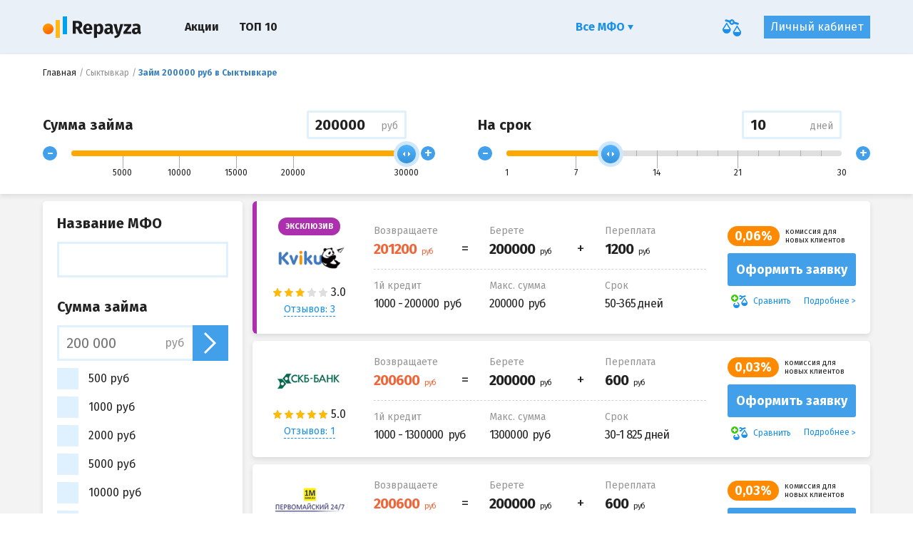

--- FILE ---
content_type: text/html; charset=UTF-8
request_url: https://repayza.com/ru/syktyvkar/zajm-sum-200000
body_size: 16457
content:
<!DOCTYPE html>
<html lang="ru_RU">
    <head>
                        <meta name="csrf-param" content="_csrf">
    <meta name="csrf-token" content="650LuNalF00P8a3FJpRLG1vRWhKe_UAVmCIXQ5nfEjuu0DLe5dZCOEyb9IlXo2ZBY-MZcainMnSqE08q05Nofg==">
        <title>Займ 200000 руб в Сыктывкаре срочно. Взять быстрый онлайн займ в городе Сыктывкар в размере 200000 рублей</title>
        <meta name="keywords" content="займ 200000 рублей, Сыктывкар">
<meta name="description" content="Оформите срочный онлайн займ 200000 рублей в Сыктывкаре и получите его любым удобным способом">
<meta charset="UTF-8">
<meta http-equiv="x-ua-compatible" content="ie=edge">
<meta name="viewport" content="width=device-width, initial-scale=1.0">
<meta name="HandheldFriendly" content="true">
<meta name="format-detection" content="telephone=no">
<meta name="theme-color" content="#eaf0f8">
<link type="image/x-icon" href="/favicon_32x32.ico" rel="icon" sizes="32x32">
<link type="image/x-icon" href="/favicon_16x16.ico" rel="icon" sizes="16x16">
<link href="/manifest.json" rel="manifest">
<link href="https://repayza.com/ru/syktyvkar/zajm-sum-200000" rel="canonical">
<link href="/static/css/main.min.css?v=1548404872" rel="stylesheet">
<link href="https://fonts.googleapis.com/css?family=Fira+Sans:400,700&amp;amp;subset=cyrillic,cyrillic-ext,latin-ext" rel="stylesheet">
<script src="https://www.googletagmanager.com/gtag/js?id=UA-124491785-2" async="async"></script>
<script type="text/javascript">window.dataLayer = window.dataLayer || [];
  function gtag(){dataLayer.push(arguments);}
  gtag('js', new Date());

  gtag('config', 'UA-124491785-2');</script>        <script charset="UTF-8" src="/ru/subscription.js" async></script>    </head>
    <body>
        
            <div class="o-wrapper">

        
<div class="c-panel-control">
    <div class="c-panel-control__dialog">
        <div class="c-panel-control__crumbs">
            <div class="c-breadcrambs"><ul class="c-breadcrambs__list" itemscope="" itemtype="https://schema.org/BreadcrumbList"><li class="c-breadcrambs__item" itemprop="itemListElement" itemscope="" itemtype="https://schema.org/ListItem"><a class="c-breadcrambs__link" href="https://repayza.com/ru" itemprop="item"><span itemprop="name">Главная</span></a></li><li class="c-breadcrambs__item" itemprop="itemListElement" itemscope="" itemtype="https://schema.org/ListItem"><a class="c-breadcrambs__link" href="https://repayza.com/ru/syktyvkar" itemprop="item"><span itemprop="name">Сыктывкар</span></a></li><li class="c-breadcrambs__item"><h1 class="c-breadcrambs__link is-active">Займ 200000 руб в Сыктывкаре</h1></li></ul></div>        </div>
        <div class="c-panel-control__mob-head">Займ 200000 руб в Сыктывкаре</div>

        <form id="aloanform" class="c-panel-control__row" action="https://repayza.com/ru/a-search" method="GET">    <div class="c-panel-control__cell">
            <div class="c-panel-control__headline">
                <div class="c-panel-control__title">Сумма займа</div>
                <div class="c-custom-input c-panel-control__value">
                    <div class="c-hint">
                        <span>Введите нужную сумму</span>
                    </div>

                    <input id="range-amount" name="amount" type="text" data-value-range-id="#range-sum" class="c-custom-input__input">
                    <span class="c-custom-input__label">руб</span>
                </div>
            </div>

            <div class="c-control-range">
                <button type="button" data-target-range-decrease="#range-sum" class="c-control-range__nav">-</button>
                <div class="c-control-range__range">
                    <div id="range-sum" type="text" class="c-control-range__initial"></div>
                </div>
                <button type="button" data-target-range-increase="#range-sum" class="c-control-range__nav">+</button>
            </div>
    </div>
    <div class="c-panel-control__cell">

        <div class="c-panel-control__headline">
            <div class="c-panel-control__title">На срок</div>
            <div class="c-custom-input c-panel-control__value">
                <div class="c-hint">
                        <span>Введите нужный срок</span>
                </div>
                <input name="term" id="range-term" type="text" data-value-range-id="#range-period" class="c-custom-input__input">
                <span class="c-custom-input__label">дней</span>
            </div>
        </div>

        <div class="c-control-range">
            <button type="button" data-target-range-decrease="#range-period" class="c-control-range__nav">-</button>
            <div class="c-control-range__range">
                <div id="range-period" type="text" class="c-control-range__initial"></div>
            </div>
            <button type="button" data-target-range-increase="#range-period" class="c-control-range__nav">+</button>
        </div>

    </div>
    <input type="hidden" name="age_from">
<input type="hidden" name="age_to">
<input type="hidden" name="loan_amount[]" value="600">
<input type="hidden" name="city[]" value="78"></form>
        <div class="c-panel-control__mob-button">
                        <a href="#search-result" class="c-btn c-panel-control__btn">
                найдено: <span class="js_num_results">29</span> компаний            </a>
        </div>
    </div>
</div>

<div id="search-result" class="c-custom-page">
    <div class="c-main-page">
        <div class="o-grid">
            <div class="o-grid__md-9 c-main-page__col-r">
                <div id="js-search-result">
                                                        <div class="c-result-item c-result-item--exclusive">
        <div class="c-result-item__inner">

            <div class="c-result-item__left-cell">
                                    <div class="c-result-item__label">
                        <span class="c-result-item__label-text ">Эксклюзив</span>
                    </div>
                
                <div class="c-result-item__row-media">
                    <div class="c-result-item__row-media-c">
                        <a href="https://repayza.com/ru/company/kviku" class="c-result-item__logo">
                            <img src="/static/img/general/iimg-cork-120-60.png" data-original="https://repayza.com/ru/img/logo/U5o3pjxy5oziozHs/medium" alt="Kviku">
                        </a>
                    </div>
                    <div class="c-result-item__row-media-c">
                        <div class="c-result-item__rate">

                            <div class="c-rate undefined"><div class="c-rat-star js-rating" data-max-rat="5" data-rat="3.0"><div class="c-rat-star__item js-rating__range"></div></div><div class="c-rate__text" data-text="3.0"></div></div>
                                                                                        <div class="c-btn-review">
                                    <div class="c-modal-box">
                                        <a data-target="#review-170" href="#" data-modal-url="https://repayza.com/ru/last-reviews/kviku" class="c-result-item__link-border js-modal-review">
                                            Отзывов: 3                                        </a>
                                    </div>
                                </div>
                                                    </div>
                    </div>
                </div>
            </div>
            <div class="c-result-item__center-cell">
                                                                        
                <div class="c-top-info">
                    <div class="c-top-info__cell c-top-info__cell--eq">
                        <div class="c-help-title">Возвращаете</div>
                        <div class="c-top-info__align-box">
                            <div class="c-top-info__main-val c-top-info__mark" data-value="201200">
                                <span data-currency="руб"></span>
                            </div>
                        </div>
                    </div>
                    <div class="c-top-info__cell c-top-info__cell--plus">
                        <div class="c-help-title">Берете</div>
                        <div class="c-top-info__align-box">
                            <div class="c-top-info__main-val" data-value="200000">
                                <span data-currency="руб"></span>
                            </div>
                        </div>
                    </div>
                    <div class="c-top-info__cell">
                        <div class="c-help-title">Переплата</div>
                        <div class="c-top-info__align-box">
                                                                                                                <div class="c-top-info__main-val" data-value="1200">
                                <span data-currency="руб"></span>
                            </div>
                        </div>
                    </div>
                </div>
                <div class="c-sub-info">
                                            <div class="c-sub-info__row">
                            <div class="c-help-title c-help-title--lg c-sub-info__cell">1й кредит</div>
                            <div class="c-sub-info__val c-sub-info__cell" data-currency="руб">
                                1000 - 200000                            </div>
                        </div>
                                        <div class="c-sub-info__row">
                        <div class="c-help-title c-help-title--lg c-sub-info__cell">
                            Макс. сумма                        </div>
                        <div class="c-sub-info__val c-sub-info__cell" data-currency="руб">
                            200000                        </div>
                    </div>
                    <div class="c-sub-info__row">
                        <div class="c-help-title c-help-title--lg c-sub-info__cell">
                            Срок                        </div>
                        <div class="c-sub-info__val c-sub-info__cell">
                            50-365 дней                        </div>
                    </div>
                </div>
            </div>
            <div class="c-result-item__right-cell">
                                    <div class="c-help-promo">
                        <div class="c-help-promo__label">
                            0,06%                        </div>
                        <div class="c-help-promo__text">
                            комиссия для новых клиентов                        </div>
                    </div>
                
                <div data-href="https://repayza.com/ru/goto/kviku?place=search_button" class="c-btn c-btn--full aka-link c-result-item__btn" data-target="_blank" data-rel="nofollow">
                    Оформить заявку                </div>
                <div class="c-result-item__controls">
                    <div data-id="170" class="js-item-compare c-result-item__control c-result-item__control--add js-compare-icon-anim ">
                        <span class="c-fly-ico js-el-anim"></span>
                        Сравнить                    </div>
                    <a href="https://repayza.com/ru/company/kviku" class="c-result-item__control c-result-item__control--more">Подробнее</a>
                </div>
            </div>
        </div>
    </div>

            <div class="c-result-item ">
        <div class="c-result-item__inner">

            <div class="c-result-item__left-cell">
                
                <div class="c-result-item__row-media">
                    <div class="c-result-item__row-media-c">
                        <a href="https://repayza.com/ru/company/skbbank" class="c-result-item__logo">
                            <img src="/static/img/general/iimg-cork-120-60.png" data-original="https://repayza.com/ru/img/logo/S3d6ESwpbAmRNi3a/medium" alt="СКБ-Банк">
                        </a>
                    </div>
                    <div class="c-result-item__row-media-c">
                        <div class="c-result-item__rate">

                            <div class="c-rate undefined"><div class="c-rat-star js-rating" data-max-rat="5" data-rat="5.0"><div class="c-rat-star__item js-rating__range"></div></div><div class="c-rate__text" data-text="5.0"></div></div>
                                                                                        <div class="c-btn-review">
                                    <div class="c-modal-box">
                                        <a data-target="#review-32" href="#" data-modal-url="https://repayza.com/ru/last-reviews/skbbank" class="c-result-item__link-border js-modal-review">
                                            Отзывов: 1                                        </a>
                                    </div>
                                </div>
                                                    </div>
                    </div>
                </div>
            </div>
            <div class="c-result-item__center-cell">
                                                                        
                <div class="c-top-info">
                    <div class="c-top-info__cell c-top-info__cell--eq">
                        <div class="c-help-title">Возвращаете</div>
                        <div class="c-top-info__align-box">
                            <div class="c-top-info__main-val c-top-info__mark" data-value="200600">
                                <span data-currency="руб"></span>
                            </div>
                        </div>
                    </div>
                    <div class="c-top-info__cell c-top-info__cell--plus">
                        <div class="c-help-title">Берете</div>
                        <div class="c-top-info__align-box">
                            <div class="c-top-info__main-val" data-value="200000">
                                <span data-currency="руб"></span>
                            </div>
                        </div>
                    </div>
                    <div class="c-top-info__cell">
                        <div class="c-help-title">Переплата</div>
                        <div class="c-top-info__align-box">
                                                                                                                <div class="c-top-info__main-val" data-value="600">
                                <span data-currency="руб"></span>
                            </div>
                        </div>
                    </div>
                </div>
                <div class="c-sub-info">
                                            <div class="c-sub-info__row">
                            <div class="c-help-title c-help-title--lg c-sub-info__cell">1й кредит</div>
                            <div class="c-sub-info__val c-sub-info__cell" data-currency="руб">
                                1000 - 1300000                            </div>
                        </div>
                                        <div class="c-sub-info__row">
                        <div class="c-help-title c-help-title--lg c-sub-info__cell">
                            Макс. сумма                        </div>
                        <div class="c-sub-info__val c-sub-info__cell" data-currency="руб">
                            1300000                        </div>
                    </div>
                    <div class="c-sub-info__row">
                        <div class="c-help-title c-help-title--lg c-sub-info__cell">
                            Срок                        </div>
                        <div class="c-sub-info__val c-sub-info__cell">
                            30-1 825 дней                        </div>
                    </div>
                </div>
            </div>
            <div class="c-result-item__right-cell">
                                    <div class="c-help-promo">
                        <div class="c-help-promo__label">
                            0,03%                        </div>
                        <div class="c-help-promo__text">
                            комиссия для новых клиентов                        </div>
                    </div>
                
                <div data-href="https://repayza.com/ru/goto/skbbank?place=search_button" class="c-btn c-btn--full aka-link c-result-item__btn" data-target="_blank" data-rel="nofollow">
                    Оформить заявку                </div>
                <div class="c-result-item__controls">
                    <div data-id="32" class="js-item-compare c-result-item__control c-result-item__control--add js-compare-icon-anim ">
                        <span class="c-fly-ico js-el-anim"></span>
                        Сравнить                    </div>
                    <a href="https://repayza.com/ru/company/skbbank" class="c-result-item__control c-result-item__control--more">Подробнее</a>
                </div>
            </div>
        </div>
    </div>

            <div class="c-result-item ">
        <div class="c-result-item__inner">

            <div class="c-result-item__left-cell">
                
                <div class="c-result-item__row-media">
                    <div class="c-result-item__row-media-c">
                        <a href="https://repayza.com/ru/company/1mbank" class="c-result-item__logo">
                            <img src="/static/img/general/iimg-cork-120-60.png" data-original="https://repayza.com/ru/img/logo/rKHpsZMznUz1TqBr/medium" alt="Банк Первомайский">
                        </a>
                    </div>
                    <div class="c-result-item__row-media-c">
                        <div class="c-result-item__rate">

                            <div class="c-rate undefined"><div class="c-rat-star js-rating" data-max-rat="5" data-rat="5.0"><div class="c-rat-star__item js-rating__range"></div></div><div class="c-rate__text" data-text="5.0"></div></div>
                                                                                        <div class="c-btn-review">
                                    <div class="c-modal-box">
                                        <a data-target="#review-89" href="#" data-modal-url="https://repayza.com/ru/last-reviews/1mbank" class="c-result-item__link-border js-modal-review">
                                            Отзывов: 2                                        </a>
                                    </div>
                                </div>
                                                    </div>
                    </div>
                </div>
            </div>
            <div class="c-result-item__center-cell">
                                                                        
                <div class="c-top-info">
                    <div class="c-top-info__cell c-top-info__cell--eq">
                        <div class="c-help-title">Возвращаете</div>
                        <div class="c-top-info__align-box">
                            <div class="c-top-info__main-val c-top-info__mark" data-value="200600">
                                <span data-currency="руб"></span>
                            </div>
                        </div>
                    </div>
                    <div class="c-top-info__cell c-top-info__cell--plus">
                        <div class="c-help-title">Берете</div>
                        <div class="c-top-info__align-box">
                            <div class="c-top-info__main-val" data-value="200000">
                                <span data-currency="руб"></span>
                            </div>
                        </div>
                    </div>
                    <div class="c-top-info__cell">
                        <div class="c-help-title">Переплата</div>
                        <div class="c-top-info__align-box">
                                                                                                                <div class="c-top-info__main-val" data-value="600">
                                <span data-currency="руб"></span>
                            </div>
                        </div>
                    </div>
                </div>
                <div class="c-sub-info">
                                            <div class="c-sub-info__row">
                            <div class="c-help-title c-help-title--lg c-sub-info__cell">1й кредит</div>
                            <div class="c-sub-info__val c-sub-info__cell" data-currency="руб">
                                30000 - 500000                            </div>
                        </div>
                                        <div class="c-sub-info__row">
                        <div class="c-help-title c-help-title--lg c-sub-info__cell">
                            Макс. сумма                        </div>
                        <div class="c-sub-info__val c-sub-info__cell" data-currency="руб">
                            500000                        </div>
                    </div>
                    <div class="c-sub-info__row">
                        <div class="c-help-title c-help-title--lg c-sub-info__cell">
                            Срок                        </div>
                        <div class="c-sub-info__val c-sub-info__cell">
                            365-1 825 дней                        </div>
                    </div>
                </div>
            </div>
            <div class="c-result-item__right-cell">
                                    <div class="c-help-promo">
                        <div class="c-help-promo__label">
                            0,03%                        </div>
                        <div class="c-help-promo__text">
                            комиссия для новых клиентов                        </div>
                    </div>
                
                <div data-href="https://repayza.com/ru/goto/1mbank?place=search_button" class="c-btn c-btn--full aka-link c-result-item__btn" data-target="_blank" data-rel="nofollow">
                    Оформить заявку                </div>
                <div class="c-result-item__controls">
                    <div data-id="89" class="js-item-compare c-result-item__control c-result-item__control--add js-compare-icon-anim ">
                        <span class="c-fly-ico js-el-anim"></span>
                        Сравнить                    </div>
                    <a href="https://repayza.com/ru/company/1mbank" class="c-result-item__control c-result-item__control--more">Подробнее</a>
                </div>
            </div>
        </div>
    </div>

            <div class="c-result-item ">
        <div class="c-result-item__inner">

            <div class="c-result-item__left-cell">
                
                <div class="c-result-item__row-media">
                    <div class="c-result-item__row-media-c">
                        <a href="https://repayza.com/ru/company/raiffeisen" class="c-result-item__logo">
                            <img src="/static/img/general/iimg-cork-120-60.png" data-original="https://repayza.com/ru/img/logo/ziVHJpHHAP2Kv290/medium" alt="Райффайзен банк">
                        </a>
                    </div>
                    <div class="c-result-item__row-media-c">
                        <div class="c-result-item__rate">

                            <div class="c-rate undefined"><div class="c-rat-star js-rating" data-max-rat="5" data-rat="5.0"><div class="c-rat-star__item js-rating__range"></div></div><div class="c-rate__text" data-text="5.0"></div></div>
                                                                                        <div class="c-btn-review">
                                    <div class="c-modal-box">
                                        <a data-target="#review-83" href="#" data-modal-url="https://repayza.com/ru/last-reviews/raiffeisen" class="c-result-item__link-border js-modal-review">
                                            Отзывов: 1                                        </a>
                                    </div>
                                </div>
                                                    </div>
                    </div>
                </div>
            </div>
            <div class="c-result-item__center-cell">
                                                                        
                <div class="c-top-info">
                    <div class="c-top-info__cell c-top-info__cell--eq">
                        <div class="c-help-title">Возвращаете</div>
                        <div class="c-top-info__align-box">
                            <div class="c-top-info__main-val c-top-info__mark" data-value="200600">
                                <span data-currency="руб"></span>
                            </div>
                        </div>
                    </div>
                    <div class="c-top-info__cell c-top-info__cell--plus">
                        <div class="c-help-title">Берете</div>
                        <div class="c-top-info__align-box">
                            <div class="c-top-info__main-val" data-value="200000">
                                <span data-currency="руб"></span>
                            </div>
                        </div>
                    </div>
                    <div class="c-top-info__cell">
                        <div class="c-help-title">Переплата</div>
                        <div class="c-top-info__align-box">
                                                                                                                <div class="c-top-info__main-val" data-value="600">
                                <span data-currency="руб"></span>
                            </div>
                        </div>
                    </div>
                </div>
                <div class="c-sub-info">
                                            <div class="c-sub-info__row">
                            <div class="c-help-title c-help-title--lg c-sub-info__cell">1й кредит</div>
                            <div class="c-sub-info__val c-sub-info__cell" data-currency="руб">
                                90000 - 2000000                            </div>
                        </div>
                                        <div class="c-sub-info__row">
                        <div class="c-help-title c-help-title--lg c-sub-info__cell">
                            Макс. сумма                        </div>
                        <div class="c-sub-info__val c-sub-info__cell" data-currency="руб">
                            2000000                        </div>
                    </div>
                    <div class="c-sub-info__row">
                        <div class="c-help-title c-help-title--lg c-sub-info__cell">
                            Срок                        </div>
                        <div class="c-sub-info__val c-sub-info__cell">
                            365-1 825 дней                        </div>
                    </div>
                </div>
            </div>
            <div class="c-result-item__right-cell">
                                    <div class="c-help-promo">
                        <div class="c-help-promo__label">
                            0,03%                        </div>
                        <div class="c-help-promo__text">
                            комиссия для новых клиентов                        </div>
                    </div>
                
                <div data-href="https://repayza.com/ru/goto/raiffeisen?place=search_button" class="c-btn c-btn--full aka-link c-result-item__btn" data-target="_blank" data-rel="nofollow">
                    Оформить заявку                </div>
                <div class="c-result-item__controls">
                    <div data-id="83" class="js-item-compare c-result-item__control c-result-item__control--add js-compare-icon-anim ">
                        <span class="c-fly-ico js-el-anim"></span>
                        Сравнить                    </div>
                    <a href="https://repayza.com/ru/company/raiffeisen" class="c-result-item__control c-result-item__control--more">Подробнее</a>
                </div>
            </div>
        </div>
    </div>

            <div class="c-result-item ">
        <div class="c-result-item__inner">

            <div class="c-result-item__left-cell">
                
                <div class="c-result-item__row-media">
                    <div class="c-result-item__row-media-c">
                        <a href="https://repayza.com/ru/company/rencredit" class="c-result-item__logo">
                            <img src="/static/img/general/iimg-cork-120-60.png" data-original="https://repayza.com/ru/img/logo/Zne3DyLIgCzTcB_d/medium" alt="Ренессанс Кредит">
                        </a>
                    </div>
                    <div class="c-result-item__row-media-c">
                        <div class="c-result-item__rate">

                            <div class="c-rate undefined"><div class="c-rat-star js-rating" data-max-rat="5" data-rat="5.0"><div class="c-rat-star__item js-rating__range"></div></div><div class="c-rate__text" data-text="5.0"></div></div>
                                                                                        <div class="c-btn-review">
                                    <div class="c-modal-box">
                                        <a data-target="#review-84" href="#" data-modal-url="https://repayza.com/ru/last-reviews/rencredit" class="c-result-item__link-border js-modal-review">
                                            Отзывов: 1                                        </a>
                                    </div>
                                </div>
                                                    </div>
                    </div>
                </div>
            </div>
            <div class="c-result-item__center-cell">
                                                                        
                <div class="c-top-info">
                    <div class="c-top-info__cell c-top-info__cell--eq">
                        <div class="c-help-title">Возвращаете</div>
                        <div class="c-top-info__align-box">
                            <div class="c-top-info__main-val c-top-info__mark" data-value="200800">
                                <span data-currency="руб"></span>
                            </div>
                        </div>
                    </div>
                    <div class="c-top-info__cell c-top-info__cell--plus">
                        <div class="c-help-title">Берете</div>
                        <div class="c-top-info__align-box">
                            <div class="c-top-info__main-val" data-value="200000">
                                <span data-currency="руб"></span>
                            </div>
                        </div>
                    </div>
                    <div class="c-top-info__cell">
                        <div class="c-help-title">Переплата</div>
                        <div class="c-top-info__align-box">
                                                                                                                <div class="c-top-info__main-val" data-value="800">
                                <span data-currency="руб"></span>
                            </div>
                        </div>
                    </div>
                </div>
                <div class="c-sub-info">
                                            <div class="c-sub-info__row">
                            <div class="c-help-title c-help-title--lg c-sub-info__cell">1й кредит</div>
                            <div class="c-sub-info__val c-sub-info__cell" data-currency="руб">
                                30000 - 500000                            </div>
                        </div>
                                        <div class="c-sub-info__row">
                        <div class="c-help-title c-help-title--lg c-sub-info__cell">
                            Макс. сумма                        </div>
                        <div class="c-sub-info__val c-sub-info__cell" data-currency="руб">
                            500000                        </div>
                    </div>
                    <div class="c-sub-info__row">
                        <div class="c-help-title c-help-title--lg c-sub-info__cell">
                            Срок                        </div>
                        <div class="c-sub-info__val c-sub-info__cell">
                            730-1 800 дней                        </div>
                    </div>
                </div>
            </div>
            <div class="c-result-item__right-cell">
                                    <div class="c-help-promo">
                        <div class="c-help-promo__label">
                            0,04%                        </div>
                        <div class="c-help-promo__text">
                            комиссия для новых клиентов                        </div>
                    </div>
                
                <div data-href="https://repayza.com/ru/goto/rencredit?place=search_button" class="c-btn c-btn--full aka-link c-result-item__btn" data-target="_blank" data-rel="nofollow">
                    Оформить заявку                </div>
                <div class="c-result-item__controls">
                    <div data-id="84" class="js-item-compare c-result-item__control c-result-item__control--add js-compare-icon-anim ">
                        <span class="c-fly-ico js-el-anim"></span>
                        Сравнить                    </div>
                    <a href="https://repayza.com/ru/company/rencredit" class="c-result-item__control c-result-item__control--more">Подробнее</a>
                </div>
            </div>
        </div>
    </div>

            <div class="c-result-item ">
        <div class="c-result-item__inner">

            <div class="c-result-item__left-cell">
                
                <div class="c-result-item__row-media">
                    <div class="c-result-item__row-media-c">
                        <a href="https://repayza.com/ru/company/rsb" class="c-result-item__logo">
                            <img src="/static/img/general/iimg-cork-120-60.png" data-original="https://repayza.com/ru/img/logo/scd1IBRlG6gZo9E1/medium" alt="Русский Стандарт Банк">
                        </a>
                    </div>
                    <div class="c-result-item__row-media-c">
                        <div class="c-result-item__rate">

                            <div class="c-rate undefined"><div class="c-rat-star js-rating" data-max-rat="5" data-rat="4.9"><div class="c-rat-star__item js-rating__range"></div></div><div class="c-rate__text" data-text="4.9"></div></div>
                                                                                        <div class="c-btn-review">
                                    <div class="c-modal-box">
                                        <a data-target="#review-626" href="#" data-modal-url="https://repayza.com/ru/last-reviews/rsb" class="c-result-item__link-border js-modal-review">
                                            Отзывов: 3                                        </a>
                                    </div>
                                </div>
                                                    </div>
                    </div>
                </div>
            </div>
            <div class="c-result-item__center-cell">
                                                                        
                <div class="c-top-info">
                    <div class="c-top-info__cell c-top-info__cell--eq">
                        <div class="c-help-title">Возвращаете</div>
                        <div class="c-top-info__align-box">
                            <div class="c-top-info__main-val c-top-info__mark" data-value="201200">
                                <span data-currency="руб"></span>
                            </div>
                        </div>
                    </div>
                    <div class="c-top-info__cell c-top-info__cell--plus">
                        <div class="c-help-title">Берете</div>
                        <div class="c-top-info__align-box">
                            <div class="c-top-info__main-val" data-value="200000">
                                <span data-currency="руб"></span>
                            </div>
                        </div>
                    </div>
                    <div class="c-top-info__cell">
                        <div class="c-help-title">Переплата</div>
                        <div class="c-top-info__align-box">
                                                                                                                <div class="c-top-info__main-val" data-value="1200">
                                <span data-currency="руб"></span>
                            </div>
                        </div>
                    </div>
                </div>
                <div class="c-sub-info">
                                            <div class="c-sub-info__row">
                            <div class="c-help-title c-help-title--lg c-sub-info__cell">1й кредит</div>
                            <div class="c-sub-info__val c-sub-info__cell" data-currency="руб">
                                10000 - 300000                            </div>
                        </div>
                                        <div class="c-sub-info__row">
                        <div class="c-help-title c-help-title--lg c-sub-info__cell">
                            Макс. сумма                        </div>
                        <div class="c-sub-info__val c-sub-info__cell" data-currency="руб">
                            300000                        </div>
                    </div>
                    <div class="c-sub-info__row">
                        <div class="c-help-title c-help-title--lg c-sub-info__cell">
                            Срок                        </div>
                        <div class="c-sub-info__val c-sub-info__cell">
                            55-365 дней                        </div>
                    </div>
                </div>
            </div>
            <div class="c-result-item__right-cell">
                                    <div class="c-help-promo">
                        <div class="c-help-promo__label">
                            0,06%                        </div>
                        <div class="c-help-promo__text">
                            комиссия для новых клиентов                        </div>
                    </div>
                
                <div data-href="https://repayza.com/ru/goto/rsb?place=search_button" class="c-btn c-btn--full aka-link c-result-item__btn" data-target="_blank" data-rel="nofollow">
                    Оформить заявку                </div>
                <div class="c-result-item__controls">
                    <div data-id="626" class="js-item-compare c-result-item__control c-result-item__control--add js-compare-icon-anim ">
                        <span class="c-fly-ico js-el-anim"></span>
                        Сравнить                    </div>
                    <a href="https://repayza.com/ru/company/rsb" class="c-result-item__control c-result-item__control--more">Подробнее</a>
                </div>
            </div>
        </div>
    </div>

            <div class="c-result-item ">
        <div class="c-result-item__inner">

            <div class="c-result-item__left-cell">
                
                <div class="c-result-item__row-media">
                    <div class="c-result-item__row-media-c">
                        <a href="https://repayza.com/ru/company/natcredit" class="c-result-item__logo">
                            <img src="/static/img/general/iimg-cork-120-60.png" data-original="https://repayza.com/ru/img/logo/7bnXcDjv7oglb7Mt/medium" alt="Национальный кредит">
                        </a>
                    </div>
                    <div class="c-result-item__row-media-c">
                        <div class="c-result-item__rate">

                            <div class="c-rate undefined"><div class="c-rat-star js-rating" data-max-rat="5" data-rat="4.8"><div class="c-rat-star__item js-rating__range"></div></div><div class="c-rate__text" data-text="4.8"></div></div>
                                                                                        <div class="c-btn-review">
                                    <div class="c-modal-box">
                                        <a data-target="#review-163" href="#" data-modal-url="https://repayza.com/ru/last-reviews/natcredit" class="c-result-item__link-border js-modal-review">
                                            Отзывов: 1                                        </a>
                                    </div>
                                </div>
                                                    </div>
                    </div>
                </div>
            </div>
            <div class="c-result-item__center-cell">
                                                                        
                <div class="c-top-info">
                    <div class="c-top-info__cell c-top-info__cell--eq">
                        <div class="c-help-title">Возвращаете</div>
                        <div class="c-top-info__align-box">
                            <div class="c-top-info__main-val c-top-info__mark" data-value="203800">
                                <span data-currency="руб"></span>
                            </div>
                        </div>
                    </div>
                    <div class="c-top-info__cell c-top-info__cell--plus">
                        <div class="c-help-title">Берете</div>
                        <div class="c-top-info__align-box">
                            <div class="c-top-info__main-val" data-value="200000">
                                <span data-currency="руб"></span>
                            </div>
                        </div>
                    </div>
                    <div class="c-top-info__cell">
                        <div class="c-help-title">Переплата</div>
                        <div class="c-top-info__align-box">
                                                                                                                <div class="c-top-info__main-val" data-value="3800">
                                <span data-currency="руб"></span>
                            </div>
                        </div>
                    </div>
                </div>
                <div class="c-sub-info">
                                            <div class="c-sub-info__row">
                            <div class="c-help-title c-help-title--lg c-sub-info__cell">1й кредит</div>
                            <div class="c-sub-info__val c-sub-info__cell" data-currency="руб">
                                30000 - 2000000                            </div>
                        </div>
                                        <div class="c-sub-info__row">
                        <div class="c-help-title c-help-title--lg c-sub-info__cell">
                            Макс. сумма                        </div>
                        <div class="c-sub-info__val c-sub-info__cell" data-currency="руб">
                            2000000                        </div>
                    </div>
                    <div class="c-sub-info__row">
                        <div class="c-help-title c-help-title--lg c-sub-info__cell">
                            Срок                        </div>
                        <div class="c-sub-info__val c-sub-info__cell">
                            61-365 дней                        </div>
                    </div>
                </div>
            </div>
            <div class="c-result-item__right-cell">
                
                <div data-href="https://repayza.com/ru/goto/natcredit?place=search_button" class="c-btn c-btn--full aka-link c-result-item__btn" data-target="_blank" data-rel="nofollow">
                    Оформить заявку                </div>
                <div class="c-result-item__controls">
                    <div data-id="163" class="js-item-compare c-result-item__control c-result-item__control--add js-compare-icon-anim ">
                        <span class="c-fly-ico js-el-anim"></span>
                        Сравнить                    </div>
                    <a href="https://repayza.com/ru/company/natcredit" class="c-result-item__control c-result-item__control--more">Подробнее</a>
                </div>
            </div>
        </div>
    </div>

            <div class="c-result-item ">
        <div class="c-result-item__inner">

            <div class="c-result-item__left-cell">
                
                <div class="c-result-item__row-media">
                    <div class="c-result-item__row-media-c">
                        <a href="https://repayza.com/ru/company/zdes-legko" class="c-result-item__logo">
                            <img src="/static/img/general/iimg-cork-120-60.png" data-original="https://repayza.com/ru/img/logo/w_GPceCmxyAWCe_n/medium" alt="Здесь Легко">
                        </a>
                    </div>
                    <div class="c-result-item__row-media-c">
                        <div class="c-result-item__rate">

                            <div class="c-rate undefined"><div class="c-rat-star js-rating" data-max-rat="5" data-rat="4.9"><div class="c-rat-star__item js-rating__range"></div></div><div class="c-rate__text" data-text="4.9"></div></div>
                                                                                </div>
                    </div>
                </div>
            </div>
            <div class="c-result-item__center-cell">
                                                                        
                <div class="c-top-info">
                    <div class="c-top-info__cell c-top-info__cell--eq">
                        <div class="c-help-title">Возвращаете</div>
                        <div class="c-top-info__align-box">
                            <div class="c-top-info__main-val c-top-info__mark" data-value="202600">
                                <span data-currency="руб"></span>
                            </div>
                        </div>
                    </div>
                    <div class="c-top-info__cell c-top-info__cell--plus">
                        <div class="c-help-title">Берете</div>
                        <div class="c-top-info__align-box">
                            <div class="c-top-info__main-val" data-value="200000">
                                <span data-currency="руб"></span>
                            </div>
                        </div>
                    </div>
                    <div class="c-top-info__cell">
                        <div class="c-help-title">Переплата</div>
                        <div class="c-top-info__align-box">
                                                                                                                <div class="c-top-info__main-val" data-value="2600">
                                <span data-currency="руб"></span>
                            </div>
                        </div>
                    </div>
                </div>
                <div class="c-sub-info">
                                            <div class="c-sub-info__row">
                            <div class="c-help-title c-help-title--lg c-sub-info__cell">1й кредит</div>
                            <div class="c-sub-info__val c-sub-info__cell" data-currency="руб">
                                50000 - 5000000                            </div>
                        </div>
                                        <div class="c-sub-info__row">
                        <div class="c-help-title c-help-title--lg c-sub-info__cell">
                            Макс. сумма                        </div>
                        <div class="c-sub-info__val c-sub-info__cell" data-currency="руб">
                            5000000                        </div>
                    </div>
                    <div class="c-sub-info__row">
                        <div class="c-help-title c-help-title--lg c-sub-info__cell">
                            Срок                        </div>
                        <div class="c-sub-info__val c-sub-info__cell">
                            1-30 дней                        </div>
                    </div>
                </div>
            </div>
            <div class="c-result-item__right-cell">
                
                <div data-href="https://repayza.com/ru/goto/zdes-legko?place=search_button" class="c-btn c-btn--full aka-link c-result-item__btn" data-target="_blank" data-rel="nofollow">
                    Оформить заявку                </div>
                <div class="c-result-item__controls">
                    <div data-id="784" class="js-item-compare c-result-item__control c-result-item__control--add js-compare-icon-anim ">
                        <span class="c-fly-ico js-el-anim"></span>
                        Сравнить                    </div>
                    <a href="https://repayza.com/ru/company/zdes-legko" class="c-result-item__control c-result-item__control--more">Подробнее</a>
                </div>
            </div>
        </div>
    </div>

            <div class="c-result-item ">
        <div class="c-result-item__inner">

            <div class="c-result-item__left-cell">
                
                <div class="c-result-item__row-media">
                    <div class="c-result-item__row-media-c">
                        <a href="https://repayza.com/ru/company/sodejstvie" class="c-result-item__logo">
                            <img src="/static/img/general/iimg-cork-120-60.png" data-original="https://repayza.com/ru/img/logo/vLpg8Vy47SvNCSwD/medium" alt="Содействие">
                        </a>
                    </div>
                    <div class="c-result-item__row-media-c">
                        <div class="c-result-item__rate">

                            <div class="c-rate undefined"><div class="c-rat-star js-rating" data-max-rat="5" data-rat="5.0"><div class="c-rat-star__item js-rating__range"></div></div><div class="c-rate__text" data-text="5.0"></div></div>
                                                                                        <div class="c-btn-review">
                                    <div class="c-modal-box">
                                        <a data-target="#review-173" href="#" data-modal-url="https://repayza.com/ru/last-reviews/sodejstvie" class="c-result-item__link-border js-modal-review">
                                            Отзывов: 1                                        </a>
                                    </div>
                                </div>
                                                    </div>
                    </div>
                </div>
            </div>
            <div class="c-result-item__center-cell">
                                                                        
                <div class="c-top-info">
                    <div class="c-top-info__cell c-top-info__cell--eq">
                        <div class="c-help-title">Возвращаете</div>
                        <div class="c-top-info__align-box">
                            <div class="c-top-info__main-val c-top-info__mark" data-value="202600">
                                <span data-currency="руб"></span>
                            </div>
                        </div>
                    </div>
                    <div class="c-top-info__cell c-top-info__cell--plus">
                        <div class="c-help-title">Берете</div>
                        <div class="c-top-info__align-box">
                            <div class="c-top-info__main-val" data-value="200000">
                                <span data-currency="руб"></span>
                            </div>
                        </div>
                    </div>
                    <div class="c-top-info__cell">
                        <div class="c-help-title">Переплата</div>
                        <div class="c-top-info__align-box">
                                                                                                                <div class="c-top-info__main-val" data-value="2600">
                                <span data-currency="руб"></span>
                            </div>
                        </div>
                    </div>
                </div>
                <div class="c-sub-info">
                                            <div class="c-sub-info__row">
                            <div class="c-help-title c-help-title--lg c-sub-info__cell">1й кредит</div>
                            <div class="c-sub-info__val c-sub-info__cell" data-currency="руб">
                                30000 - 1000000                            </div>
                        </div>
                                        <div class="c-sub-info__row">
                        <div class="c-help-title c-help-title--lg c-sub-info__cell">
                            Макс. сумма                        </div>
                        <div class="c-sub-info__val c-sub-info__cell" data-currency="руб">
                            1000000                        </div>
                    </div>
                    <div class="c-sub-info__row">
                        <div class="c-help-title c-help-title--lg c-sub-info__cell">
                            Срок                        </div>
                        <div class="c-sub-info__val c-sub-info__cell">
                            60-365 дней                        </div>
                    </div>
                </div>
            </div>
            <div class="c-result-item__right-cell">
                
                <div data-href="https://repayza.com/ru/goto/sodejstvie?place=search_button" class="c-btn c-btn--full aka-link c-result-item__btn" data-target="_blank" data-rel="nofollow">
                    Оформить заявку                </div>
                <div class="c-result-item__controls">
                    <div data-id="173" class="js-item-compare c-result-item__control c-result-item__control--add js-compare-icon-anim ">
                        <span class="c-fly-ico js-el-anim"></span>
                        Сравнить                    </div>
                    <a href="https://repayza.com/ru/company/sodejstvie" class="c-result-item__control c-result-item__control--more">Подробнее</a>
                </div>
            </div>
        </div>
    </div>

            <div class="c-result-item ">
        <div class="c-result-item__inner">

            <div class="c-result-item__left-cell">
                
                <div class="c-result-item__row-media">
                    <div class="c-result-item__row-media-c">
                        <a href="https://repayza.com/ru/company/solva" class="c-result-item__logo">
                            <img src="/static/img/general/iimg-cork-120-60.png" data-original="https://repayza.com/ru/img/logo/vMjvGPQgUlsY6Mgx/medium" alt="Solva">
                        </a>
                    </div>
                    <div class="c-result-item__row-media-c">
                        <div class="c-result-item__rate">

                            <div class="c-rate undefined"><div class="c-rat-star js-rating" data-max-rat="5" data-rat="5.0"><div class="c-rat-star__item js-rating__range"></div></div><div class="c-rate__text" data-text="5.0"></div></div>
                                                                                        <div class="c-btn-review">
                                    <div class="c-modal-box">
                                        <a data-target="#review-233" href="#" data-modal-url="https://repayza.com/ru/last-reviews/solva" class="c-result-item__link-border js-modal-review">
                                            Отзывов: 1                                        </a>
                                    </div>
                                </div>
                                                    </div>
                    </div>
                </div>
            </div>
            <div class="c-result-item__center-cell">
                                                                        
                <div class="c-top-info">
                    <div class="c-top-info__cell c-top-info__cell--eq">
                        <div class="c-help-title">Возвращаете</div>
                        <div class="c-top-info__align-box">
                            <div class="c-top-info__main-val c-top-info__mark" data-value="200600">
                                <span data-currency="руб"></span>
                            </div>
                        </div>
                    </div>
                    <div class="c-top-info__cell c-top-info__cell--plus">
                        <div class="c-help-title">Берете</div>
                        <div class="c-top-info__align-box">
                            <div class="c-top-info__main-val" data-value="200000">
                                <span data-currency="руб"></span>
                            </div>
                        </div>
                    </div>
                    <div class="c-top-info__cell">
                        <div class="c-help-title">Переплата</div>
                        <div class="c-top-info__align-box">
                                                                                                                <div class="c-top-info__main-val" data-value="600">
                                <span data-currency="руб"></span>
                            </div>
                        </div>
                    </div>
                </div>
                <div class="c-sub-info">
                                            <div class="c-sub-info__row">
                            <div class="c-help-title c-help-title--lg c-sub-info__cell">1й кредит</div>
                            <div class="c-sub-info__val c-sub-info__cell" data-currency="руб">
                                30000 - 300000                            </div>
                        </div>
                                        <div class="c-sub-info__row">
                        <div class="c-help-title c-help-title--lg c-sub-info__cell">
                            Макс. сумма                        </div>
                        <div class="c-sub-info__val c-sub-info__cell" data-currency="руб">
                            300000                        </div>
                    </div>
                    <div class="c-sub-info__row">
                        <div class="c-help-title c-help-title--lg c-sub-info__cell">
                            Срок                        </div>
                        <div class="c-sub-info__val c-sub-info__cell">
                            180-1 095 дней                        </div>
                    </div>
                </div>
            </div>
            <div class="c-result-item__right-cell">
                                    <div class="c-help-promo">
                        <div class="c-help-promo__label">
                            0,03%                        </div>
                        <div class="c-help-promo__text">
                            комиссия для новых клиентов                        </div>
                    </div>
                
                <div data-href="https://repayza.com/ru/goto/solva?place=search_button" class="c-btn c-btn--full aka-link c-result-item__btn" data-target="_blank" data-rel="nofollow">
                    Оформить заявку                </div>
                <div class="c-result-item__controls">
                    <div data-id="233" class="js-item-compare c-result-item__control c-result-item__control--add js-compare-icon-anim ">
                        <span class="c-fly-ico js-el-anim"></span>
                        Сравнить                    </div>
                    <a href="https://repayza.com/ru/company/solva" class="c-result-item__control c-result-item__control--more">Подробнее</a>
                </div>
            </div>
        </div>
    </div>

            <div class="c-result-item ">
        <div class="c-result-item__inner">

            <div class="c-result-item__left-cell">
                
                <div class="c-result-item__row-media">
                    <div class="c-result-item__row-media-c">
                        <a href="https://repayza.com/ru/company/tinkoff" class="c-result-item__logo">
                            <img src="/static/img/general/iimg-cork-120-60.png" data-original="https://repayza.com/ru/img/logo/KjRBa0iQJDxNcV5P/medium" alt="Тинькофф">
                        </a>
                    </div>
                    <div class="c-result-item__row-media-c">
                        <div class="c-result-item__rate">

                            <div class="c-rate undefined"><div class="c-rat-star js-rating" data-max-rat="5" data-rat="5.0"><div class="c-rat-star__item js-rating__range"></div></div><div class="c-rate__text" data-text="5.0"></div></div>
                                                                                        <div class="c-btn-review">
                                    <div class="c-modal-box">
                                        <a data-target="#review-19" href="#" data-modal-url="https://repayza.com/ru/last-reviews/tinkoff" class="c-result-item__link-border js-modal-review">
                                            Отзывов: 1                                        </a>
                                    </div>
                                </div>
                                                    </div>
                    </div>
                </div>
            </div>
            <div class="c-result-item__center-cell">
                                                                        
                <div class="c-top-info">
                    <div class="c-top-info__cell c-top-info__cell--eq">
                        <div class="c-help-title">Возвращаете</div>
                        <div class="c-top-info__align-box">
                            <div class="c-top-info__main-val c-top-info__mark" data-value="200800">
                                <span data-currency="руб"></span>
                            </div>
                        </div>
                    </div>
                    <div class="c-top-info__cell c-top-info__cell--plus">
                        <div class="c-help-title">Берете</div>
                        <div class="c-top-info__align-box">
                            <div class="c-top-info__main-val" data-value="200000">
                                <span data-currency="руб"></span>
                            </div>
                        </div>
                    </div>
                    <div class="c-top-info__cell">
                        <div class="c-help-title">Переплата</div>
                        <div class="c-top-info__align-box">
                                                                                                                <div class="c-top-info__main-val" data-value="800">
                                <span data-currency="руб"></span>
                            </div>
                        </div>
                    </div>
                </div>
                <div class="c-sub-info">
                                            <div class="c-sub-info__row">
                            <div class="c-help-title c-help-title--lg c-sub-info__cell">1й кредит</div>
                            <div class="c-sub-info__val c-sub-info__cell" data-currency="руб">
                                100 - 300000                            </div>
                        </div>
                                        <div class="c-sub-info__row">
                        <div class="c-help-title c-help-title--lg c-sub-info__cell">
                            Макс. сумма                        </div>
                        <div class="c-sub-info__val c-sub-info__cell" data-currency="руб">
                            300000                        </div>
                    </div>
                    <div class="c-sub-info__row">
                        <div class="c-help-title c-help-title--lg c-sub-info__cell">
                            Срок                        </div>
                        <div class="c-sub-info__val c-sub-info__cell">
                            1-365 дней                        </div>
                    </div>
                </div>
            </div>
            <div class="c-result-item__right-cell">
                                    <div class="c-help-promo">
                        <div class="c-help-promo__label">
                            0,04%                        </div>
                        <div class="c-help-promo__text">
                            комиссия для новых клиентов                        </div>
                    </div>
                
                <div data-href="https://repayza.com/ru/goto/tinkoff?place=search_button" class="c-btn c-btn--full aka-link c-result-item__btn" data-target="_blank" data-rel="nofollow">
                    Оформить заявку                </div>
                <div class="c-result-item__controls">
                    <div data-id="19" class="js-item-compare c-result-item__control c-result-item__control--add js-compare-icon-anim ">
                        <span class="c-fly-ico js-el-anim"></span>
                        Сравнить                    </div>
                    <a href="https://repayza.com/ru/company/tinkoff" class="c-result-item__control c-result-item__control--more">Подробнее</a>
                </div>
            </div>
        </div>
    </div>

            <div class="c-result-item ">
        <div class="c-result-item__inner">

            <div class="c-result-item__left-cell">
                
                <div class="c-result-item__row-media">
                    <div class="c-result-item__row-media-c">
                        <a href="https://repayza.com/ru/company/vzaimno" class="c-result-item__logo">
                            <img src="/static/img/general/iimg-cork-120-60.png" data-original="https://repayza.com/ru/img/logo/C9B70ymHVxjsEgkX/medium" alt="Взаимно">
                        </a>
                    </div>
                    <div class="c-result-item__row-media-c">
                        <div class="c-result-item__rate">

                            <div class="c-rate undefined"><div class="c-rat-star js-rating" data-max-rat="5" data-rat="5.0"><div class="c-rat-star__item js-rating__range"></div></div><div class="c-rate__text" data-text="5.0"></div></div>
                                                                                        <div class="c-btn-review">
                                    <div class="c-modal-box">
                                        <a data-target="#review-203" href="#" data-modal-url="https://repayza.com/ru/last-reviews/vzaimno" class="c-result-item__link-border js-modal-review">
                                            Отзывов: 2                                        </a>
                                    </div>
                                </div>
                                                    </div>
                    </div>
                </div>
            </div>
            <div class="c-result-item__center-cell">
                                                                        
                <div class="c-top-info">
                    <div class="c-top-info__cell c-top-info__cell--eq">
                        <div class="c-help-title">Возвращаете</div>
                        <div class="c-top-info__align-box">
                            <div class="c-top-info__main-val c-top-info__mark" data-value="203000">
                                <span data-currency="руб"></span>
                            </div>
                        </div>
                    </div>
                    <div class="c-top-info__cell c-top-info__cell--plus">
                        <div class="c-help-title">Берете</div>
                        <div class="c-top-info__align-box">
                            <div class="c-top-info__main-val" data-value="200000">
                                <span data-currency="руб"></span>
                            </div>
                        </div>
                    </div>
                    <div class="c-top-info__cell">
                        <div class="c-help-title">Переплата</div>
                        <div class="c-top-info__align-box">
                                                                                                                <div class="c-top-info__main-val" data-value="3000">
                                <span data-currency="руб"></span>
                            </div>
                        </div>
                    </div>
                </div>
                <div class="c-sub-info">
                                            <div class="c-sub-info__row">
                            <div class="c-help-title c-help-title--lg c-sub-info__cell">1й кредит</div>
                            <div class="c-sub-info__val c-sub-info__cell" data-currency="руб">
                                100000 - 15000000                            </div>
                        </div>
                                        <div class="c-sub-info__row">
                        <div class="c-help-title c-help-title--lg c-sub-info__cell">
                            Макс. сумма                        </div>
                        <div class="c-sub-info__val c-sub-info__cell" data-currency="руб">
                            15000000                        </div>
                    </div>
                    <div class="c-sub-info__row">
                        <div class="c-help-title c-help-title--lg c-sub-info__cell">
                            Срок                        </div>
                        <div class="c-sub-info__val c-sub-info__cell">
                            30-1 080 дней                        </div>
                    </div>
                </div>
            </div>
            <div class="c-result-item__right-cell">
                
                <div data-href="https://repayza.com/ru/goto/vzaimno?place=search_button" class="c-btn c-btn--full aka-link c-result-item__btn" data-target="_blank" data-rel="nofollow">
                    Оформить заявку                </div>
                <div class="c-result-item__controls">
                    <div data-id="203" class="js-item-compare c-result-item__control c-result-item__control--add js-compare-icon-anim ">
                        <span class="c-fly-ico js-el-anim"></span>
                        Сравнить                    </div>
                    <a href="https://repayza.com/ru/company/vzaimno" class="c-result-item__control c-result-item__control--more">Подробнее</a>
                </div>
            </div>
        </div>
    </div>

            <div class="c-result-item ">
        <div class="c-result-item__inner">

            <div class="c-result-item__left-cell">
                
                <div class="c-result-item__row-media">
                    <div class="c-result-item__row-media-c">
                        <a href="https://repayza.com/ru/company/vd-platinum" class="c-result-item__logo">
                            <img src="/static/img/general/iimg-cork-120-60.png" data-original="https://repayza.com/ru/img/logo/o1BvPs4nD2R7LBUn/medium" alt="VD Platinum">
                        </a>
                    </div>
                    <div class="c-result-item__row-media-c">
                        <div class="c-result-item__rate">

                            <div class="c-rate undefined"><div class="c-rat-star js-rating" data-max-rat="5" data-rat="5.0"><div class="c-rat-star__item js-rating__range"></div></div><div class="c-rate__text" data-text="5.0"></div></div>
                                                                                        <div class="c-btn-review">
                                    <div class="c-modal-box">
                                        <a data-target="#review-99" href="#" data-modal-url="https://repayza.com/ru/last-reviews/vd-platinum" class="c-result-item__link-border js-modal-review">
                                            Отзывов: 1                                        </a>
                                    </div>
                                </div>
                                                    </div>
                    </div>
                </div>
            </div>
            <div class="c-result-item__center-cell">
                                                                        
                <div class="c-top-info">
                    <div class="c-top-info__cell c-top-info__cell--eq">
                        <div class="c-help-title">Возвращаете</div>
                        <div class="c-top-info__align-box">
                            <div class="c-top-info__main-val c-top-info__mark" data-value="202400">
                                <span data-currency="руб"></span>
                            </div>
                        </div>
                    </div>
                    <div class="c-top-info__cell c-top-info__cell--plus">
                        <div class="c-help-title">Берете</div>
                        <div class="c-top-info__align-box">
                            <div class="c-top-info__main-val" data-value="200000">
                                <span data-currency="руб"></span>
                            </div>
                        </div>
                    </div>
                    <div class="c-top-info__cell">
                        <div class="c-help-title">Переплата</div>
                        <div class="c-top-info__align-box">
                                                                                                                <div class="c-top-info__main-val" data-value="2400">
                                <span data-currency="руб"></span>
                            </div>
                        </div>
                    </div>
                </div>
                <div class="c-sub-info">
                                            <div class="c-sub-info__row">
                            <div class="c-help-title c-help-title--lg c-sub-info__cell">1й кредит</div>
                            <div class="c-sub-info__val c-sub-info__cell" data-currency="руб">
                                30000 - 5000000                            </div>
                        </div>
                                        <div class="c-sub-info__row">
                        <div class="c-help-title c-help-title--lg c-sub-info__cell">
                            Макс. сумма                        </div>
                        <div class="c-sub-info__val c-sub-info__cell" data-currency="руб">
                            5000000                        </div>
                    </div>
                    <div class="c-sub-info__row">
                        <div class="c-help-title c-help-title--lg c-sub-info__cell">
                            Срок                        </div>
                        <div class="c-sub-info__val c-sub-info__cell">
                            365-1 825 дней                        </div>
                    </div>
                </div>
            </div>
            <div class="c-result-item__right-cell">
                
                <div data-href="https://repayza.com/ru/goto/vd-platinum?place=search_button" class="c-btn c-btn--full aka-link c-result-item__btn" data-target="_blank" data-rel="nofollow">
                    Оформить заявку                </div>
                <div class="c-result-item__controls">
                    <div data-id="99" class="js-item-compare c-result-item__control c-result-item__control--add js-compare-icon-anim ">
                        <span class="c-fly-ico js-el-anim"></span>
                        Сравнить                    </div>
                    <a href="https://repayza.com/ru/company/vd-platinum" class="c-result-item__control c-result-item__control--more">Подробнее</a>
                </div>
            </div>
        </div>
    </div>

            <div class="c-result-item ">
        <div class="c-result-item__inner">

            <div class="c-result-item__left-cell">
                
                <div class="c-result-item__row-media">
                    <div class="c-result-item__row-media-c">
                        <a href="https://repayza.com/ru/company/vostbank" class="c-result-item__logo">
                            <img src="/static/img/general/iimg-cork-120-60.png" data-original="https://repayza.com/ru/img/logo/4PebQlWpdpDV3Ywl/medium" alt="Восточный банк">
                        </a>
                    </div>
                    <div class="c-result-item__row-media-c">
                        <div class="c-result-item__rate">

                            <div class="c-rate undefined"><div class="c-rat-star js-rating" data-max-rat="5" data-rat="5.0"><div class="c-rat-star__item js-rating__range"></div></div><div class="c-rate__text" data-text="5.0"></div></div>
                                                                                        <div class="c-btn-review">
                                    <div class="c-modal-box">
                                        <a data-target="#review-37" href="#" data-modal-url="https://repayza.com/ru/last-reviews/vostbank" class="c-result-item__link-border js-modal-review">
                                            Отзывов: 2                                        </a>
                                    </div>
                                </div>
                                                    </div>
                    </div>
                </div>
            </div>
            <div class="c-result-item__center-cell">
                                                                        
                <div class="c-top-info">
                    <div class="c-top-info__cell c-top-info__cell--eq">
                        <div class="c-help-title">Возвращаете</div>
                        <div class="c-top-info__align-box">
                            <div class="c-top-info__main-val c-top-info__mark" data-value="201600">
                                <span data-currency="руб"></span>
                            </div>
                        </div>
                    </div>
                    <div class="c-top-info__cell c-top-info__cell--plus">
                        <div class="c-help-title">Берете</div>
                        <div class="c-top-info__align-box">
                            <div class="c-top-info__main-val" data-value="200000">
                                <span data-currency="руб"></span>
                            </div>
                        </div>
                    </div>
                    <div class="c-top-info__cell">
                        <div class="c-help-title">Переплата</div>
                        <div class="c-top-info__align-box">
                                                                                                                <div class="c-top-info__main-val" data-value="1600">
                                <span data-currency="руб"></span>
                            </div>
                        </div>
                    </div>
                </div>
                <div class="c-sub-info">
                                            <div class="c-sub-info__row">
                            <div class="c-help-title c-help-title--lg c-sub-info__cell">1й кредит</div>
                            <div class="c-sub-info__val c-sub-info__cell" data-currency="руб">
                                55000 - 300000                            </div>
                        </div>
                                        <div class="c-sub-info__row">
                        <div class="c-help-title c-help-title--lg c-sub-info__cell">
                            Макс. сумма                        </div>
                        <div class="c-sub-info__val c-sub-info__cell" data-currency="руб">
                            300000                        </div>
                    </div>
                    <div class="c-sub-info__row">
                        <div class="c-help-title c-help-title--lg c-sub-info__cell">
                            Срок                        </div>
                        <div class="c-sub-info__val c-sub-info__cell">
                            30-1 800 дней                        </div>
                    </div>
                </div>
            </div>
            <div class="c-result-item__right-cell">
                                    <div class="c-help-promo">
                        <div class="c-help-promo__label">
                            0,08%                        </div>
                        <div class="c-help-promo__text">
                            комиссия для новых клиентов                        </div>
                    </div>
                
                <div data-href="https://repayza.com/ru/goto/vostbank?place=search_button" class="c-btn c-btn--full aka-link c-result-item__btn" data-target="_blank" data-rel="nofollow">
                    Оформить заявку                </div>
                <div class="c-result-item__controls">
                    <div data-id="37" class="js-item-compare c-result-item__control c-result-item__control--add js-compare-icon-anim ">
                        <span class="c-fly-ico js-el-anim"></span>
                        Сравнить                    </div>
                    <a href="https://repayza.com/ru/company/vostbank" class="c-result-item__control c-result-item__control--more">Подробнее</a>
                </div>
            </div>
        </div>
    </div>

            <div class="c-result-item ">
        <div class="c-result-item__inner">

            <div class="c-result-item__left-cell">
                
                <div class="c-result-item__row-media">
                    <div class="c-result-item__row-media-c">
                        <a href="https://repayza.com/ru/company/mobilny-avtozaem-nadezhnyi" class="c-result-item__logo">
                            <img src="/static/img/general/iimg-cork-120-60.png" data-original="https://repayza.com/ru/img/logo/jJfN1d-gDnxSoG8s/medium" alt="Мобильный автозайм Надежный">
                        </a>
                    </div>
                    <div class="c-result-item__row-media-c">
                        <div class="c-result-item__rate">

                            <div class="c-rate undefined"><div class="c-rat-star js-rating" data-max-rat="5" data-rat="5.0"><div class="c-rat-star__item js-rating__range"></div></div><div class="c-rate__text" data-text="5.0"></div></div>
                                                                                        <div class="c-btn-review">
                                    <div class="c-modal-box">
                                        <a data-target="#review-165" href="#" data-modal-url="https://repayza.com/ru/last-reviews/mobilny-avtozaem-nadezhnyi" class="c-result-item__link-border js-modal-review">
                                            Отзывов: 2                                        </a>
                                    </div>
                                </div>
                                                    </div>
                    </div>
                </div>
            </div>
            <div class="c-result-item__center-cell">
                                                                        
                <div class="c-top-info">
                    <div class="c-top-info__cell c-top-info__cell--eq">
                        <div class="c-help-title">Возвращаете</div>
                        <div class="c-top-info__align-box">
                            <div class="c-top-info__main-val c-top-info__mark" data-value="201200">
                                <span data-currency="руб"></span>
                            </div>
                        </div>
                    </div>
                    <div class="c-top-info__cell c-top-info__cell--plus">
                        <div class="c-help-title">Берете</div>
                        <div class="c-top-info__align-box">
                            <div class="c-top-info__main-val" data-value="200000">
                                <span data-currency="руб"></span>
                            </div>
                        </div>
                    </div>
                    <div class="c-top-info__cell">
                        <div class="c-help-title">Переплата</div>
                        <div class="c-top-info__align-box">
                                                                                                                <div class="c-top-info__main-val" data-value="1200">
                                <span data-currency="руб"></span>
                            </div>
                        </div>
                    </div>
                </div>
                <div class="c-sub-info">
                                            <div class="c-sub-info__row">
                            <div class="c-help-title c-help-title--lg c-sub-info__cell">1й кредит</div>
                            <div class="c-sub-info__val c-sub-info__cell" data-currency="руб">
                                50000 - 1000000                            </div>
                        </div>
                                        <div class="c-sub-info__row">
                        <div class="c-help-title c-help-title--lg c-sub-info__cell">
                            Макс. сумма                        </div>
                        <div class="c-sub-info__val c-sub-info__cell" data-currency="руб">
                            1000000                        </div>
                    </div>
                    <div class="c-sub-info__row">
                        <div class="c-help-title c-help-title--lg c-sub-info__cell">
                            Срок                        </div>
                        <div class="c-sub-info__val c-sub-info__cell">
                            365-730 дней                        </div>
                    </div>
                </div>
            </div>
            <div class="c-result-item__right-cell">
                                    <div class="c-help-promo">
                        <div class="c-help-promo__label">
                            0,06%                        </div>
                        <div class="c-help-promo__text">
                            комиссия для новых клиентов                        </div>
                    </div>
                
                <div data-href="https://repayza.com/ru/goto/mobilny-avtozaem-nadezhnyi?place=search_button" class="c-btn c-btn--full aka-link c-result-item__btn" data-target="_blank" data-rel="nofollow">
                    Оформить заявку                </div>
                <div class="c-result-item__controls">
                    <div data-id="165" class="js-item-compare c-result-item__control c-result-item__control--add js-compare-icon-anim ">
                        <span class="c-fly-ico js-el-anim"></span>
                        Сравнить                    </div>
                    <a href="https://repayza.com/ru/company/mobilny-avtozaem-nadezhnyi" class="c-result-item__control c-result-item__control--more">Подробнее</a>
                </div>
            </div>
        </div>
    </div>

            <div class="c-result-item ">
        <div class="c-result-item__inner">

            <div class="c-result-item__left-cell">
                
                <div class="c-result-item__row-media">
                    <div class="c-result-item__row-media-c">
                        <a href="https://repayza.com/ru/company/crediteuropebank" class="c-result-item__logo">
                            <img src="/static/img/general/iimg-cork-120-60.png" data-original="https://repayza.com/ru/img/logo/uGzwc3-6u5HRFSoC/medium" alt="Кредит Европа Банк">
                        </a>
                    </div>
                    <div class="c-result-item__row-media-c">
                        <div class="c-result-item__rate">

                            <div class="c-rate undefined"><div class="c-rat-star js-rating" data-max-rat="5" data-rat="4.7"><div class="c-rat-star__item js-rating__range"></div></div><div class="c-rate__text" data-text="4.7"></div></div>
                                                                                </div>
                    </div>
                </div>
            </div>
            <div class="c-result-item__center-cell">
                                                                        
                <div class="c-top-info">
                    <div class="c-top-info__cell c-top-info__cell--eq">
                        <div class="c-help-title">Возвращаете</div>
                        <div class="c-top-info__align-box">
                            <div class="c-top-info__main-val c-top-info__mark" data-value="201200">
                                <span data-currency="руб"></span>
                            </div>
                        </div>
                    </div>
                    <div class="c-top-info__cell c-top-info__cell--plus">
                        <div class="c-help-title">Берете</div>
                        <div class="c-top-info__align-box">
                            <div class="c-top-info__main-val" data-value="200000">
                                <span data-currency="руб"></span>
                            </div>
                        </div>
                    </div>
                    <div class="c-top-info__cell">
                        <div class="c-help-title">Переплата</div>
                        <div class="c-top-info__align-box">
                                                                                                                <div class="c-top-info__main-val" data-value="1200">
                                <span data-currency="руб"></span>
                            </div>
                        </div>
                    </div>
                </div>
                <div class="c-sub-info">
                                            <div class="c-sub-info__row">
                            <div class="c-help-title c-help-title--lg c-sub-info__cell">1й кредит</div>
                            <div class="c-sub-info__val c-sub-info__cell" data-currency="руб">
                                1000 - 600000                            </div>
                        </div>
                                        <div class="c-sub-info__row">
                        <div class="c-help-title c-help-title--lg c-sub-info__cell">
                            Макс. сумма                        </div>
                        <div class="c-sub-info__val c-sub-info__cell" data-currency="руб">
                            600000                        </div>
                    </div>
                    <div class="c-sub-info__row">
                        <div class="c-help-title c-help-title--lg c-sub-info__cell">
                            Срок                        </div>
                        <div class="c-sub-info__val c-sub-info__cell">
                            55-365 дней                        </div>
                    </div>
                </div>
            </div>
            <div class="c-result-item__right-cell">
                                    <div class="c-help-promo">
                        <div class="c-help-promo__label">
                            0,06%                        </div>
                        <div class="c-help-promo__text">
                            комиссия для новых клиентов                        </div>
                    </div>
                
                <div data-href="https://repayza.com/ru/goto/crediteuropebank?place=search_button" class="c-btn c-btn--full aka-link c-result-item__btn" data-target="_blank" data-rel="nofollow">
                    Оформить заявку                </div>
                <div class="c-result-item__controls">
                    <div data-id="771" class="js-item-compare c-result-item__control c-result-item__control--add js-compare-icon-anim ">
                        <span class="c-fly-ico js-el-anim"></span>
                        Сравнить                    </div>
                    <a href="https://repayza.com/ru/company/crediteuropebank" class="c-result-item__control c-result-item__control--more">Подробнее</a>
                </div>
            </div>
        </div>
    </div>

            <div class="c-result-item ">
        <div class="c-result-item__inner">

            <div class="c-result-item__left-cell">
                
                <div class="c-result-item__row-media">
                    <div class="c-result-item__row-media-c">
                        <a href="https://repayza.com/ru/company/alfabank" class="c-result-item__logo">
                            <img src="/static/img/general/iimg-cork-120-60.png" data-original="https://repayza.com/ru/img/logo/Z2b-zEvhc3qG-r2K/medium" alt="Альфа-Банк">
                        </a>
                    </div>
                    <div class="c-result-item__row-media-c">
                        <div class="c-result-item__rate">

                            <div class="c-rate undefined"><div class="c-rat-star js-rating" data-max-rat="5" data-rat="4.9"><div class="c-rat-star__item js-rating__range"></div></div><div class="c-rate__text" data-text="4.9"></div></div>
                                                                                        <div class="c-btn-review">
                                    <div class="c-modal-box">
                                        <a data-target="#review-27" href="#" data-modal-url="https://repayza.com/ru/last-reviews/alfabank" class="c-result-item__link-border js-modal-review">
                                            Отзывов: 3                                        </a>
                                    </div>
                                </div>
                                                    </div>
                    </div>
                </div>
            </div>
            <div class="c-result-item__center-cell">
                                                                        
                <div class="c-top-info">
                    <div class="c-top-info__cell c-top-info__cell--eq">
                        <div class="c-help-title">Возвращаете</div>
                        <div class="c-top-info__align-box">
                            <div class="c-top-info__main-val c-top-info__mark" data-value="200000">
                                <span data-currency="руб"></span>
                            </div>
                        </div>
                    </div>
                    <div class="c-top-info__cell c-top-info__cell--plus">
                        <div class="c-help-title">Берете</div>
                        <div class="c-top-info__align-box">
                            <div class="c-top-info__main-val" data-value="200000">
                                <span data-currency="руб"></span>
                            </div>
                        </div>
                    </div>
                    <div class="c-top-info__cell">
                        <div class="c-help-title">Переплата</div>
                        <div class="c-top-info__align-box">
                                                                                                                <div class="c-top-info__main-val" data-value="0">
                                <span data-currency="руб"></span>
                            </div>
                        </div>
                    </div>
                </div>
                <div class="c-sub-info">
                                            <div class="c-sub-info__row">
                            <div class="c-help-title c-help-title--lg c-sub-info__cell">1й кредит</div>
                            <div class="c-sub-info__val c-sub-info__cell" data-currency="руб">
                                1 - 300000                            </div>
                        </div>
                                        <div class="c-sub-info__row">
                        <div class="c-help-title c-help-title--lg c-sub-info__cell">
                            Макс. сумма                        </div>
                        <div class="c-sub-info__val c-sub-info__cell" data-currency="руб">
                            300000                        </div>
                    </div>
                    <div class="c-sub-info__row">
                        <div class="c-help-title c-help-title--lg c-sub-info__cell">
                            Срок                        </div>
                        <div class="c-sub-info__val c-sub-info__cell">
                            1-100 дней                        </div>
                    </div>
                </div>
            </div>
            <div class="c-result-item__right-cell">
                                    <div class="c-help-promo">
                        <div class="c-help-promo__label">
                            0%                        </div>
                        <div class="c-help-promo__text">
                            комиссия для новых клиентов                        </div>
                    </div>
                
                <div data-href="https://repayza.com/ru/goto/alfabank?place=search_button" class="c-btn c-btn--full aka-link c-result-item__btn" data-target="_blank" data-rel="nofollow">
                    Оформить заявку                </div>
                <div class="c-result-item__controls">
                    <div data-id="27" class="js-item-compare c-result-item__control c-result-item__control--add js-compare-icon-anim ">
                        <span class="c-fly-ico js-el-anim"></span>
                        Сравнить                    </div>
                    <a href="https://repayza.com/ru/company/alfabank" class="c-result-item__control c-result-item__control--more">Подробнее</a>
                </div>
            </div>
        </div>
    </div>

            <div class="c-result-item ">
        <div class="c-result-item__inner">

            <div class="c-result-item__left-cell">
                
                <div class="c-result-item__row-media">
                    <div class="c-result-item__row-media-c">
                        <a href="https://repayza.com/ru/company/atb" class="c-result-item__logo">
                            <img src="/static/img/general/iimg-cork-120-60.png" data-original="https://repayza.com/ru/img/logo/a3qZ1U4qvMlZLkxd/medium" alt="Азиатско-Тихоокеанский Банк">
                        </a>
                    </div>
                    <div class="c-result-item__row-media-c">
                        <div class="c-result-item__rate">

                            <div class="c-rate undefined"><div class="c-rat-star js-rating" data-max-rat="5" data-rat="5.0"><div class="c-rat-star__item js-rating__range"></div></div><div class="c-rate__text" data-text="5.0"></div></div>
                                                                                        <div class="c-btn-review">
                                    <div class="c-modal-box">
                                        <a data-target="#review-98" href="#" data-modal-url="https://repayza.com/ru/last-reviews/atb" class="c-result-item__link-border js-modal-review">
                                            Отзывов: 2                                        </a>
                                    </div>
                                </div>
                                                    </div>
                    </div>
                </div>
            </div>
            <div class="c-result-item__center-cell">
                                                                        
                <div class="c-top-info">
                    <div class="c-top-info__cell c-top-info__cell--eq">
                        <div class="c-help-title">Возвращаете</div>
                        <div class="c-top-info__align-box">
                            <div class="c-top-info__main-val c-top-info__mark" data-value="200400">
                                <span data-currency="руб"></span>
                            </div>
                        </div>
                    </div>
                    <div class="c-top-info__cell c-top-info__cell--plus">
                        <div class="c-help-title">Берете</div>
                        <div class="c-top-info__align-box">
                            <div class="c-top-info__main-val" data-value="200000">
                                <span data-currency="руб"></span>
                            </div>
                        </div>
                    </div>
                    <div class="c-top-info__cell">
                        <div class="c-help-title">Переплата</div>
                        <div class="c-top-info__align-box">
                                                                                                                <div class="c-top-info__main-val" data-value="400">
                                <span data-currency="руб"></span>
                            </div>
                        </div>
                    </div>
                </div>
                <div class="c-sub-info">
                                            <div class="c-sub-info__row">
                            <div class="c-help-title c-help-title--lg c-sub-info__cell">1й кредит</div>
                            <div class="c-sub-info__val c-sub-info__cell" data-currency="руб">
                                5000 - 3000000                            </div>
                        </div>
                                        <div class="c-sub-info__row">
                        <div class="c-help-title c-help-title--lg c-sub-info__cell">
                            Макс. сумма                        </div>
                        <div class="c-sub-info__val c-sub-info__cell" data-currency="руб">
                            3000000                        </div>
                    </div>
                    <div class="c-sub-info__row">
                        <div class="c-help-title c-help-title--lg c-sub-info__cell">
                            Срок                        </div>
                        <div class="c-sub-info__val c-sub-info__cell">
                            180-1 800 дней                        </div>
                    </div>
                </div>
            </div>
            <div class="c-result-item__right-cell">
                                    <div class="c-help-promo">
                        <div class="c-help-promo__label">
                            0,02%                        </div>
                        <div class="c-help-promo__text">
                            комиссия для новых клиентов                        </div>
                    </div>
                
                <div data-href="https://repayza.com/ru/goto/atb?place=search_button" class="c-btn c-btn--full aka-link c-result-item__btn" data-target="_blank" data-rel="nofollow">
                    Оформить заявку                </div>
                <div class="c-result-item__controls">
                    <div data-id="98" class="js-item-compare c-result-item__control c-result-item__control--add js-compare-icon-anim ">
                        <span class="c-fly-ico js-el-anim"></span>
                        Сравнить                    </div>
                    <a href="https://repayza.com/ru/company/atb" class="c-result-item__control c-result-item__control--more">Подробнее</a>
                </div>
            </div>
        </div>
    </div>

            <div class="c-result-item ">
        <div class="c-result-item__inner">

            <div class="c-result-item__left-cell">
                
                <div class="c-result-item__row-media">
                    <div class="c-result-item__row-media-c">
                        <a href="https://repayza.com/ru/company/avtobank24" class="c-result-item__logo">
                            <img src="/static/img/general/iimg-cork-120-60.png" data-original="https://repayza.com/ru/img/logo/SStlxuhuPN3ggY6b/medium" alt="Автобанк24">
                        </a>
                    </div>
                    <div class="c-result-item__row-media-c">
                        <div class="c-result-item__rate">

                            <div class="c-rate undefined"><div class="c-rat-star js-rating" data-max-rat="5" data-rat="5.0"><div class="c-rat-star__item js-rating__range"></div></div><div class="c-rate__text" data-text="5.0"></div></div>
                                                                                        <div class="c-btn-review">
                                    <div class="c-modal-box">
                                        <a data-target="#review-88" href="#" data-modal-url="https://repayza.com/ru/last-reviews/avtobank24" class="c-result-item__link-border js-modal-review">
                                            Отзывов: 2                                        </a>
                                    </div>
                                </div>
                                                    </div>
                    </div>
                </div>
            </div>
            <div class="c-result-item__center-cell">
                                                                        
                <div class="c-top-info">
                    <div class="c-top-info__cell c-top-info__cell--eq">
                        <div class="c-help-title">Возвращаете</div>
                        <div class="c-top-info__align-box">
                            <div class="c-top-info__main-val c-top-info__mark" data-value="201200">
                                <span data-currency="руб"></span>
                            </div>
                        </div>
                    </div>
                    <div class="c-top-info__cell c-top-info__cell--plus">
                        <div class="c-help-title">Берете</div>
                        <div class="c-top-info__align-box">
                            <div class="c-top-info__main-val" data-value="200000">
                                <span data-currency="руб"></span>
                            </div>
                        </div>
                    </div>
                    <div class="c-top-info__cell">
                        <div class="c-help-title">Переплата</div>
                        <div class="c-top-info__align-box">
                                                                                                                <div class="c-top-info__main-val" data-value="1200">
                                <span data-currency="руб"></span>
                            </div>
                        </div>
                    </div>
                </div>
                <div class="c-sub-info">
                                            <div class="c-sub-info__row">
                            <div class="c-help-title c-help-title--lg c-sub-info__cell">1й кредит</div>
                            <div class="c-sub-info__val c-sub-info__cell" data-currency="руб">
                                100000 - 2000000                            </div>
                        </div>
                                        <div class="c-sub-info__row">
                        <div class="c-help-title c-help-title--lg c-sub-info__cell">
                            Макс. сумма                        </div>
                        <div class="c-sub-info__val c-sub-info__cell" data-currency="руб">
                            2000000                        </div>
                    </div>
                    <div class="c-sub-info__row">
                        <div class="c-help-title c-help-title--lg c-sub-info__cell">
                            Срок                        </div>
                        <div class="c-sub-info__val c-sub-info__cell">
                            180-2 520 дней                        </div>
                    </div>
                </div>
            </div>
            <div class="c-result-item__right-cell">
                                    <div class="c-help-promo">
                        <div class="c-help-promo__label">
                            0,06%                        </div>
                        <div class="c-help-promo__text">
                            комиссия для новых клиентов                        </div>
                    </div>
                
                <div data-href="https://repayza.com/ru/goto/avtobank24?place=search_button" class="c-btn c-btn--full aka-link c-result-item__btn" data-target="_blank" data-rel="nofollow">
                    Оформить заявку                </div>
                <div class="c-result-item__controls">
                    <div data-id="88" class="js-item-compare c-result-item__control c-result-item__control--add js-compare-icon-anim ">
                        <span class="c-fly-ico js-el-anim"></span>
                        Сравнить                    </div>
                    <a href="https://repayza.com/ru/company/avtobank24" class="c-result-item__control c-result-item__control--more">Подробнее</a>
                </div>
            </div>
        </div>
    </div>

            <div class="c-result-item ">
        <div class="c-result-item__inner">

            <div class="c-result-item__left-cell">
                
                <div class="c-result-item__row-media">
                    <div class="c-result-item__row-media-c">
                        <a href="https://repayza.com/ru/company/bastion" class="c-result-item__logo">
                            <img src="/static/img/general/iimg-cork-120-60.png" data-original="https://repayza.com/ru/img/logo/eUxY6urkPkub8BC3/medium" alt="Кредитный кооператив Бастион">
                        </a>
                    </div>
                    <div class="c-result-item__row-media-c">
                        <div class="c-result-item__rate">

                            <div class="c-rate undefined"><div class="c-rat-star js-rating" data-max-rat="5" data-rat="5.0"><div class="c-rat-star__item js-rating__range"></div></div><div class="c-rate__text" data-text="5.0"></div></div>
                                                                                        <div class="c-btn-review">
                                    <div class="c-modal-box">
                                        <a data-target="#review-30" href="#" data-modal-url="https://repayza.com/ru/last-reviews/bastion" class="c-result-item__link-border js-modal-review">
                                            Отзывов: 2                                        </a>
                                    </div>
                                </div>
                                                    </div>
                    </div>
                </div>
            </div>
            <div class="c-result-item__center-cell">
                                                                        
                <div class="c-top-info">
                    <div class="c-top-info__cell c-top-info__cell--eq">
                        <div class="c-help-title">Возвращаете</div>
                        <div class="c-top-info__align-box">
                            <div class="c-top-info__main-val c-top-info__mark" data-value="201400">
                                <span data-currency="руб"></span>
                            </div>
                        </div>
                    </div>
                    <div class="c-top-info__cell c-top-info__cell--plus">
                        <div class="c-help-title">Берете</div>
                        <div class="c-top-info__align-box">
                            <div class="c-top-info__main-val" data-value="200000">
                                <span data-currency="руб"></span>
                            </div>
                        </div>
                    </div>
                    <div class="c-top-info__cell">
                        <div class="c-help-title">Переплата</div>
                        <div class="c-top-info__align-box">
                                                                                                                <div class="c-top-info__main-val" data-value="1400">
                                <span data-currency="руб"></span>
                            </div>
                        </div>
                    </div>
                </div>
                <div class="c-sub-info">
                                            <div class="c-sub-info__row">
                            <div class="c-help-title c-help-title--lg c-sub-info__cell">1й кредит</div>
                            <div class="c-sub-info__val c-sub-info__cell" data-currency="руб">
                                10000 - 2000000                            </div>
                        </div>
                                        <div class="c-sub-info__row">
                        <div class="c-help-title c-help-title--lg c-sub-info__cell">
                            Макс. сумма                        </div>
                        <div class="c-sub-info__val c-sub-info__cell" data-currency="руб">
                            2000000                        </div>
                    </div>
                    <div class="c-sub-info__row">
                        <div class="c-help-title c-help-title--lg c-sub-info__cell">
                            Срок                        </div>
                        <div class="c-sub-info__val c-sub-info__cell">
                            30-1 080 дней                        </div>
                    </div>
                </div>
            </div>
            <div class="c-result-item__right-cell">
                                    <div class="c-help-promo">
                        <div class="c-help-promo__label">
                            0,07%                        </div>
                        <div class="c-help-promo__text">
                            комиссия для новых клиентов                        </div>
                    </div>
                
                <div data-href="https://repayza.com/ru/goto/bastion?place=search_button" class="c-btn c-btn--full aka-link c-result-item__btn" data-target="_blank" data-rel="nofollow">
                    Оформить заявку                </div>
                <div class="c-result-item__controls">
                    <div data-id="30" class="js-item-compare c-result-item__control c-result-item__control--add js-compare-icon-anim ">
                        <span class="c-fly-ico js-el-anim"></span>
                        Сравнить                    </div>
                    <a href="https://repayza.com/ru/company/bastion" class="c-result-item__control c-result-item__control--more">Подробнее</a>
                </div>
            </div>
        </div>
    </div>


    
<div id="fixed-alert-approved" class="c-fixed-alert js-fixed-alert">
    <button type="button" data-dismiss="modal" class="c-fixed-alert__close"></button>

    <div data-target="_blank" data-rel="nofollow" data-href="https://repayza.com/ru/goto/kviku?place=search_company_fixed_alert" class="aka-link c-fixed-alert__content">

        <div class="c-fixed-alert__logo">
            <img src="https://repayza.com/ru/img/logo/U5o3pjxy5oziozHs/medium" alt="">
        </div>
        <div class="c-fixed-alert__mess">
            <b>Вам предварительно одобрили деньги!</b>
            <div>До 30 000 рублей, с любой кредитной историей!<br />
Первый займ под 0% только сегодня!</div>
        </div>
    </div>
</div>
                        <span class="is-hid-full" id="oeV7ci_t"></span>                            <div class="c-main-page__autoriz-box o-section js-load_more_button">
        <div class="c-btn-autoriz">
                            <div class="c-modal-box">
                    <a id="s-off-b" href="#" type="button" data-toggle="modal" data-target="#autoriz" class="c-btn c-btn--offer c-btn--full">Показать ещё 9 предложений</a>
                    <div id="autoriz" tabindex="-1" role="dialog" class="js-modal-inline c-main-modal c-main-modal--alt modal fade"><span type="button" data-dismiss="modal" aria-label="Close" class="close c-modal-box__close c-close-btn"></span>
                        <div class="c-main-modal__title">Пожалуйста авторизируйтесь</div>
                        <div class="c-main-modal__text">Полный перечень кредиторов доступен только зарегистрированным пользователям</div>
                        <div class="c-main-modal__box-btn">
                            <a href="#" data-modal-url="https://repayza.com/ru/account/login" class="c-btn c-btn--key js-modal-btn">
                                Войти на сайт                            </a>
                            <span>или</span>
                            <a href="#" data-modal-url="https://repayza.com/ru/account/register" class="c-btn c-btn--lock js-modal-btn">
                                Зарегистрироваться                            </a>
                        </div>
                    </div>
                </div>
                    </div>
    </div>
<a class="is-hid-full" href="https://repayza.com/ru/syktyvkar/zajm-sum-200000/page/2"></a>
                                    </div>
            </div>
            <div class="o-grid__md-3 c-main-page__side">
                <div class="c-filtr">
                    <span type="button" data-toggle="modal" data-target="#modal-main-filter" class="is-hid-md c-filtr__btn"></span>

                    <div id="modal-main-filter" tabindex="-1" role="dialog" aria-labelledby="modal-main-filter" class="js-modal-alt c-filtr__side fade c-filtr__modal js-modal-inline">
                        <div class="c-filtr__content">
                            <div class="c-filtr__offers is-hid-md">найдено: 29 компаний</div>

                            <div class="c-filtr__section">
    <div class="c-filtr__title">Название МФО</div>
    <div class="c-filtr__item">
        <div class="c-form-group">
            <input type="text" id="companysuggestform-term" name="CompanySuggestForm[term]" placeholder="">        </div>
    </div>
</div>

                                <div class="c-filtr__section">
        <div class="c-filtr__title">Сумма займа</div>
        <form id="fsGVIQZVA" action="https://repayza.com/ru/search" method="GET">
        <div class="c-filtr__item">
            <div class="c-form-group c-form-group--btn">
                <input type="text" id="amount" name="amount" placeholder="200 000">                <button type="submit" class="c-form-group__submite"></button>
                <span class="c-form-group__valuta">руб</span>
            </div>
        </div>

                    <div class="c-filtr__item">
                <label class="c-checkbox c-checkbox--link">
                    <input type="checkbox" class="c-checkbox__input js-s-input" name="loan_amount[]" value="1">                    <span class="c-checkbox__custom"></span>
                    <a class="c-checkbox__text" href="https://repayza.com/ru/syktyvkar/zajm-sum-500">500 руб</a>                </label>
            </div>
                    <div class="c-filtr__item">
                <label class="c-checkbox c-checkbox--link">
                    <input type="checkbox" class="c-checkbox__input js-s-input" name="loan_amount[]" value="2">                    <span class="c-checkbox__custom"></span>
                    <a class="c-checkbox__text" href="https://repayza.com/ru/syktyvkar/zajm-sum-1000">1000 руб</a>                </label>
            </div>
                    <div class="c-filtr__item">
                <label class="c-checkbox c-checkbox--link">
                    <input type="checkbox" class="c-checkbox__input js-s-input" name="loan_amount[]" value="3">                    <span class="c-checkbox__custom"></span>
                    <a class="c-checkbox__text" href="https://repayza.com/ru/syktyvkar/zajm-sum-2000">2000 руб</a>                </label>
            </div>
                    <div class="c-filtr__item">
                <label class="c-checkbox c-checkbox--link">
                    <input type="checkbox" class="c-checkbox__input js-s-input" name="loan_amount[]" value="4">                    <span class="c-checkbox__custom"></span>
                    <a class="c-checkbox__text" href="https://repayza.com/ru/syktyvkar/zajm-sum-5000">5000 руб</a>                </label>
            </div>
                    <div class="c-filtr__item">
                <label class="c-checkbox c-checkbox--link">
                    <input type="checkbox" class="c-checkbox__input js-s-input" name="loan_amount[]" value="5">                    <span class="c-checkbox__custom"></span>
                    <a class="c-checkbox__text" href="https://repayza.com/ru/syktyvkar/zajm-sum-10000">10000 руб</a>                </label>
            </div>
                    <div class="c-filtr__item">
                <label class="c-checkbox c-checkbox--link">
                    <input type="checkbox" class="c-checkbox__input js-s-input" name="loan_amount[]" value="6">                    <span class="c-checkbox__custom"></span>
                    <a class="c-checkbox__text" href="https://repayza.com/ru/syktyvkar/zajm-sum-20000">20000 руб</a>                </label>
            </div>
                    <div class="c-filtr__item">
                <label class="c-checkbox c-checkbox--link">
                    <input type="checkbox" class="c-checkbox__input js-s-input" name="loan_amount[]" value="7">                    <span class="c-checkbox__custom"></span>
                    <a class="c-checkbox__text" href="https://repayza.com/ru/syktyvkar/zajm-sum-50000">50000 руб</a>                </label>
            </div>
                    <div class="c-filtr__item">
                <label class="c-checkbox c-checkbox--link">
                    <input type="checkbox" class="c-checkbox__input js-s-input" name="loan_amount[]" value="598">                    <span class="c-checkbox__custom"></span>
                    <a class="c-checkbox__text" href="https://repayza.com/ru/syktyvkar/zajm-sum-100000">100000 руб</a>                </label>
            </div>
                    <div class="c-filtr__item">
                <label class="c-checkbox c-checkbox--link">
                    <input type="checkbox" class="c-checkbox__input js-s-input" name="loan_amount[]" value="599">                    <span class="c-checkbox__custom"></span>
                    <a class="c-checkbox__text" href="https://repayza.com/ru/syktyvkar/zajm-sum-150000">150000 руб</a>                </label>
            </div>
                    <div class="c-filtr__item">
                <label class="c-checkbox c-checkbox--link is-checked">
                    <input type="checkbox" class="c-checkbox__input js-s-input" name="loan_amount[]" value="600" checked>                    <span class="c-checkbox__custom"></span>
                    <span class="c-checkbox__text">200000 руб</span>                </label>
            </div>
                    <div class="c-filtr__item">
                <label class="c-checkbox c-checkbox--link">
                    <input type="checkbox" class="c-checkbox__input js-s-input" name="loan_amount[]" value="601">                    <span class="c-checkbox__custom"></span>
                    <a class="c-checkbox__text" href="https://repayza.com/ru/syktyvkar/zajm-sum-250000">250000 руб</a>                </label>
            </div>
                    <div class="c-filtr__item">
                <label class="c-checkbox c-checkbox--link">
                    <input type="checkbox" class="c-checkbox__input js-s-input" name="loan_amount[]" value="602">                    <span class="c-checkbox__custom"></span>
                    <a class="c-checkbox__text" href="https://repayza.com/ru/syktyvkar/zajm-sum-300000">300000 руб</a>                </label>
            </div>
                    <div class="c-filtr__item">
                <label class="c-checkbox c-checkbox--link">
                    <input type="checkbox" class="c-checkbox__input js-s-input" name="loan_amount[]" value="603">                    <span class="c-checkbox__custom"></span>
                    <a class="c-checkbox__text" href="https://repayza.com/ru/syktyvkar/zajm-sum-500000">500000 руб</a>                </label>
            </div>
                    <div class="c-filtr__item">
                <label class="c-checkbox c-checkbox--link">
                    <input type="checkbox" class="c-checkbox__input js-s-input" name="loan_amount[]" value="604">                    <span class="c-checkbox__custom"></span>
                    <a class="c-checkbox__text" href="https://repayza.com/ru/syktyvkar/zajm-sum-1000000">1000000 руб</a>                </label>
            </div>
                <input type="hidden" name="age_from">
<input type="hidden" name="age_to">
<input type="hidden" name="city[]" value="78">
<input type="hidden" name="term">        <input type="submit" class="is-hid-full" value="">        </form>    </div>

                            <div class="c-filtr__section">
    <div class="c-filtr__title">Процентная ставка</div>
    <form id="qLhGELGTm" action="https://repayza.com/ru/search" method="GET">                    <div class="c-filtr__item">
                <label class="c-checkbox c-checkbox--link">
                    <input type="checkbox" class="c-checkbox__input js-s-input" name="loan_fee[]" value="42">                    <span class="c-checkbox__custom"></span>
                    <a class="c-checkbox__text" href="https://repayza.com/ru/syktyvkar/zajm-bez-procentov">Без процентов</a>                </label>
            </div>
                    <div class="c-filtr__item">
                <label class="c-checkbox c-checkbox--link">
                    <input type="checkbox" class="c-checkbox__input js-s-input" name="loan_fee[]" value="43">                    <span class="c-checkbox__custom"></span>
                    <a class="c-checkbox__text" href="https://repayza.com/ru/syktyvkar/zajm-pod-nizkij-procent">Низкий процент</a>                </label>
            </div>
                <input type="hidden" name="age_from">
<input type="hidden" name="age_to">
<input type="hidden" name="amount">
<input type="hidden" name="loan_amount[]" value="600">
<input type="hidden" name="city[]" value="78">
<input type="hidden" name="term">        <input type="submit" class="is-hid-full" value="">    </form></div>

                            <div class="c-filtr__section">
    <div class="c-filtr__title">Способ получения</div>
    <form id="06uyf2JB9" action="https://repayza.com/ru/search" method="GET">                    <div class="c-filtr__item">
                <label class="c-checkbox c-checkbox--link">
                    <input type="checkbox" class="c-checkbox__input js-s-input" name="loan_way[]" value="26">                    <span class="c-checkbox__custom"></span>
                    <a class="c-checkbox__text" href="https://repayza.com/ru/syktyvkar/zajm-nalichnymi">Наличными</a>                </label>
            </div>
                    <div class="c-filtr__item">
                <label class="c-checkbox c-checkbox--link">
                    <input type="checkbox" class="c-checkbox__input js-s-input" name="loan_way[]" value="28">                    <span class="c-checkbox__custom"></span>
                    <a class="c-checkbox__text" href="https://repayza.com/ru/syktyvkar/zajm-na-kartu">На карту</a>                </label>
            </div>
                    <div class="c-filtr__item">
                <label class="c-checkbox c-checkbox--link">
                    <input type="checkbox" class="c-checkbox__input js-s-input" name="loan_way[]" value="27">                    <span class="c-checkbox__custom"></span>
                    <a class="c-checkbox__text" href="https://repayza.com/ru/syktyvkar/zajm-na-dom">Деньги на дом</a>                </label>
            </div>
                    <div class="c-filtr__item">
                <label class="c-checkbox c-checkbox--link">
                    <input type="checkbox" class="c-checkbox__input js-s-input" name="loan_way[]" value="29">                    <span class="c-checkbox__custom"></span>
                    <a class="c-checkbox__text" href="https://repayza.com/ru/syktyvkar/zajm-contact">Contact</a>                </label>
            </div>
                    <div class="c-filtr__item">
                <label class="c-checkbox c-checkbox--link">
                    <input type="checkbox" class="c-checkbox__input js-s-input" name="loan_way[]" value="597">                    <span class="c-checkbox__custom"></span>
                    <a class="c-checkbox__text" href="https://repayza.com/ru/syktyvkar/zajm-bez-karty">Без карты</a>                </label>
            </div>
                    <div class="c-filtr__item">
                <label class="c-checkbox c-checkbox--link">
                    <input type="checkbox" class="c-checkbox__input js-s-input" name="loan_way[]" value="605">                    <span class="c-checkbox__custom"></span>
                    <a class="c-checkbox__text" href="https://repayza.com/ru/syktyvkar/zajm-na-schet">На счет</a>                </label>
            </div>
                <input type="hidden" name="age_from">
<input type="hidden" name="age_to">
<input type="hidden" name="amount">
<input type="hidden" name="loan_amount[]" value="600">
<input type="hidden" name="city[]" value="78">
<input type="hidden" name="term">        <input type="submit" class="is-hid-full" value="">    </form></div>

                            <div class="c-filtr__section">
    <div class="c-filtr__title">Виды займов</div>
    <form id="H9mV27HKD" action="https://repayza.com/ru/search" method="GET">            <div class="c-filtr__item">
            <label class="c-checkbox c-checkbox--link">
                <input type="checkbox" class="c-checkbox__input js-s-input" name="loan_type[]" value="22">                <span class="c-checkbox__custom"></span>
                <a class="c-checkbox__text" href="https://repayza.com/ru/syktyvkar/zajm-bez-spravok">Без справок</a>            </label>
        </div>
            <div class="c-filtr__item">
            <label class="c-checkbox c-checkbox--link">
                <input type="checkbox" class="c-checkbox__input js-s-input" name="loan_type[]" value="21">                <span class="c-checkbox__custom"></span>
                <a class="c-checkbox__text" href="https://repayza.com/ru/syktyvkar/zajm-bez-zaloga">Без залога</a>            </label>
        </div>
            <div class="c-filtr__item">
            <label class="c-checkbox c-checkbox--link">
                <input type="checkbox" class="c-checkbox__input js-s-input" name="loan_type[]" value="23">                <span class="c-checkbox__custom"></span>
                <a class="c-checkbox__text" href="https://repayza.com/ru/syktyvkar/zajm-s-plohoj-kreditnoj-istoriej">С плохой кредитной историей</a>            </label>
        </div>
            <div class="c-filtr__item">
            <label class="c-checkbox c-checkbox--link">
                <input type="checkbox" class="c-checkbox__input js-s-input" name="loan_type[]" value="24">                <span class="c-checkbox__custom"></span>
                <a class="c-checkbox__text" href="https://repayza.com/ru/syktyvkar/zajm-bez-proverok">Без проверок</a>            </label>
        </div>
            <div class="c-filtr__item">
            <label class="c-checkbox c-checkbox--link">
                <input type="checkbox" class="c-checkbox__input js-s-input" name="loan_type[]" value="25">                <span class="c-checkbox__custom"></span>
                <a class="c-checkbox__text" href="https://repayza.com/ru/syktyvkar/zajm-bez-otkaza">Без отказа</a>            </label>
        </div>
            <input type="hidden" name="age_from">
<input type="hidden" name="age_to">
<input type="hidden" name="amount">
<input type="hidden" name="loan_amount[]" value="600">
<input type="hidden" name="city[]" value="78">
<input type="hidden" name="term">        <input type="submit" class="is-hid-full" value="">    </form></div>

                            <div class="c-filtr__section">
    <div class="c-filtr__title">Срок займа</div>
    <form id="emZfBfiou" action="https://repayza.com/ru/search" method="GET">        <div class="c-filtr__item">
            <div class="c-form-group c-form-group--btn">
                <input type="text" id="amount" name="term" placeholder="10">                <button type="submit" class="c-form-group__submite"></button>
                <span class="c-form-group__valuta">Дней</span>
            </div>
        </div>
                    <div class="c-filtr__item">
                <label class="c-checkbox c-checkbox--link">
                    <input type="checkbox" class="c-checkbox__input js-s-input" name="loan_term[]" value="14">                    <span class="c-checkbox__custom"></span>
                    <a class="c-checkbox__text" href="https://repayza.com/ru/syktyvkar/zajm-na-nedelju">Неделя</a>                </label>
            </div>
                    <div class="c-filtr__item">
                <label class="c-checkbox c-checkbox--link">
                    <input type="checkbox" class="c-checkbox__input js-s-input" name="loan_term[]" value="15">                    <span class="c-checkbox__custom"></span>
                    <a class="c-checkbox__text" href="https://repayza.com/ru/syktyvkar/zajm-na-dve-nedeli">Две недели</a>                </label>
            </div>
                    <div class="c-filtr__item">
                <label class="c-checkbox c-checkbox--link">
                    <input type="checkbox" class="c-checkbox__input js-s-input" name="loan_term[]" value="13">                    <span class="c-checkbox__custom"></span>
                    <a class="c-checkbox__text" href="https://repayza.com/ru/syktyvkar/zajm-do-zarplaty">До зарплаты</a>                </label>
            </div>
                    <div class="c-filtr__item">
                <label class="c-checkbox c-checkbox--link">
                    <input type="checkbox" class="c-checkbox__input js-s-input" name="loan_term[]" value="16">                    <span class="c-checkbox__custom"></span>
                    <a class="c-checkbox__text" href="https://repayza.com/ru/syktyvkar/zajm-na-mesjac">Месяц</a>                </label>
            </div>
                    <div class="c-filtr__item">
                <label class="c-checkbox c-checkbox--link">
                    <input type="checkbox" class="c-checkbox__input js-s-input" name="loan_term[]" value="17">                    <span class="c-checkbox__custom"></span>
                    <a class="c-checkbox__text" href="https://repayza.com/ru/syktyvkar/zajm-na-2-mesjaca">2 Месяца</a>                </label>
            </div>
                    <div class="c-filtr__item">
                <label class="c-checkbox c-checkbox--link">
                    <input type="checkbox" class="c-checkbox__input js-s-input" name="loan_term[]" value="18">                    <span class="c-checkbox__custom"></span>
                    <a class="c-checkbox__text" href="https://repayza.com/ru/syktyvkar/zajm-na-3-mesjaca">3 Месяца</a>                </label>
            </div>
                    <div class="c-filtr__item">
                <label class="c-checkbox c-checkbox--link">
                    <input type="checkbox" class="c-checkbox__input js-s-input" name="loan_term[]" value="19">                    <span class="c-checkbox__custom"></span>
                    <a class="c-checkbox__text" href="https://repayza.com/ru/syktyvkar/zajm-na-6-mesjacev">6 Месяцев</a>                </label>
            </div>
                    <div class="c-filtr__item">
                <label class="c-checkbox c-checkbox--link">
                    <input type="checkbox" class="c-checkbox__input js-s-input" name="loan_term[]" value="20">                    <span class="c-checkbox__custom"></span>
                    <a class="c-checkbox__text" href="https://repayza.com/ru/syktyvkar/zajm-na-god">Год</a>                </label>
            </div>
                <input type="hidden" name="age_from">
<input type="hidden" name="age_to">
<input type="hidden" name="amount">
<input type="hidden" name="loan_amount[]" value="600">
<input type="hidden" name="city[]" value="78">        <input type="submit" class="is-hid-full" value="">    </form></div>

                            
                            <div class="c-filtr__title c-filtr__title--dop">
                                Дополнительные параметры поиска:                            </div>

                                <div class="c-filtr__section">
        <div class="c-filtr__title">Род занятий</div>
        <form id="AbdZiPVtG" action="https://repayza.com/ru/search" method="GET">                    <div class="c-filtr__item">
                <label class="c-checkbox c-checkbox--link">
                    <input type="checkbox" class="c-checkbox__input js-s-input" name="people_type[]" value="34">                    <span class="c-checkbox__custom"></span>
                    <span class="c-checkbox__text">Пенсионерам</span>                </label>
            </div>
                    <div class="c-filtr__item">
                <label class="c-checkbox c-checkbox--link">
                    <input type="checkbox" class="c-checkbox__input js-s-input" name="people_type[]" value="33">                    <span class="c-checkbox__custom"></span>
                    <span class="c-checkbox__text">Студентам</span>                </label>
            </div>
                    <div class="c-filtr__item">
                <label class="c-checkbox c-checkbox--link">
                    <input type="checkbox" class="c-checkbox__input js-s-input" name="people_type[]" value="32">                    <span class="c-checkbox__custom"></span>
                    <span class="c-checkbox__text">Безработным</span>                </label>
            </div>
                <input type="hidden" name="age_from">
<input type="hidden" name="age_to">
<input type="hidden" name="amount">
<input type="hidden" name="loan_amount[]" value="600">
<input type="hidden" name="city[]" value="78">
<input type="hidden" name="term">        <input type="submit" class="is-hid-full" value="">        </form>    </div>

                            <div class="c-filtr__section">
    <div class="c-filtr__title">Ваш возраст</div>
    <form id="taefWt0Vz" action="https://repayza.com/ru/search" method="GET">    <div class="c-filtr__item">
        <div class="c-form-group c-form-group--btn">
            <input type="text" name="age_to" placeholder="35">            <input type="hidden" name="age_from">
<input type="hidden" name="amount">
<input type="hidden" name="loan_amount[]" value="600">
<input type="hidden" name="city[]" value="78">
<input type="hidden" name="term">            <button type="submit" class="c-form-group__submite"></button>            <span class="c-form-group__valuta">лет</span>
        </div>
    </div>
    </form></div>

                                <div class="c-filtr__section">
        <div class="c-filtr__title">Город</div>

        <form id="YR0AC9vat" action="https://repayza.com/ru/search" method="GET">            <div class="c-filtr__item">
                <div class="c-form-group">
                    <input type="hidden" id="ar_city" name="city[]" value="">                    <input type="text" id="a_city" name="city_autocomplete" placeholder="">                </div>
            </div>

                            <div class="c-filtr__item">
                    <label class="c-checkbox c-checkbox--link">
                        <input type="checkbox" class="c-checkbox__input js-s-input" name="city[]" value="9813">                        <span class="c-checkbox__custom"></span>
                        <a class="c-checkbox__text" href="https://repayza.com/ru/moskva/zajm-sum-200000">Москва</a>                    </label>
                </div>
                            <div class="c-filtr__item">
                    <label class="c-checkbox c-checkbox--link">
                        <input type="checkbox" class="c-checkbox__input js-s-input" name="city[]" value="10">                        <span class="c-checkbox__custom"></span>
                        <a class="c-checkbox__text" href="https://repayza.com/ru/sankt-peterburg/zajm-sum-200000">Санкт-Петербург</a>                    </label>
                </div>
                            <div class="c-filtr__item">
                    <label class="c-checkbox c-checkbox--link">
                        <input type="checkbox" class="c-checkbox__input js-s-input" name="city[]" value="23">                        <span class="c-checkbox__custom"></span>
                        <a class="c-checkbox__text" href="https://repayza.com/ru/novosibirsk/zajm-sum-200000">Новосибирск</a>                    </label>
                </div>
                            <div class="c-filtr__item">
                    <label class="c-checkbox c-checkbox--link">
                        <input type="checkbox" class="c-checkbox__input js-s-input" name="city[]" value="43">                        <span class="c-checkbox__custom"></span>
                        <a class="c-checkbox__text" href="https://repayza.com/ru/ekaterinburg/zajm-sum-200000">Екатеринбург</a>                    </label>
                </div>
                        <input type="hidden" name="age_from">
<input type="hidden" name="age_to">
<input type="hidden" name="amount">
<input type="hidden" name="loan_amount[]" value="600">
<input type="hidden" name="term">
                                            <div class="c-filtr__more-link">
                    <div class="c-modal-filter">
                        <a href="#" type="button" data-toggle="modal" data-target="#2oje5WDO-edvZULPimN" class="js-modal c-link-dotted">Больше вариантов</a>
                        <div id="2oje5WDO-edvZULPimN" tabindex="-1" role="dialog" class="c-modal-filter__modal fade js-modal-inline">
                            <div role="document" class="c-modal-filter__content">
                                <div class="c-modal-filter__wrapper">
                                    <span type="button" data-dismiss="modal" aria-label="Закрыть" class="c-close-btn c-modal-filter__close close"></span>
                                    <span class="c-modal-filter__arrow is-vis-md"></span>
                                    <div class="c-modal-filter__box">

                                                                                    <div class="c-modal-filter__item">
                                                <label class="c-checkbox c-checkbox--link">
                                                    <input type="checkbox" class="c-checkbox__input js-s-input" name="city[]" value="35">                                                    <span class="c-checkbox__custom"></span>
                                                    <a class="c-checkbox__text" href="https://repayza.com/ru/kazan/zajm-sum-200000">Казань</a>                                                </label>
                                            </div>
                                                                                    <div class="c-modal-filter__item">
                                                <label class="c-checkbox c-checkbox--link">
                                                    <input type="checkbox" class="c-checkbox__input js-s-input" name="city[]" value="4264">                                                    <span class="c-checkbox__custom"></span>
                                                    <a class="c-checkbox__text" href="https://repayza.com/ru/samara/zajm-sum-200000">Самара</a>                                                </label>
                                            </div>
                                                                                    <div class="c-modal-filter__item">
                                                <label class="c-checkbox c-checkbox--link">
                                                    <input type="checkbox" class="c-checkbox__input js-s-input" name="city[]" value="1">                                                    <span class="c-checkbox__custom"></span>
                                                    <a class="c-checkbox__text" href="https://repayza.com/ru/omsk/zajm-sum-200000">Омск</a>                                                </label>
                                            </div>
                                                                                    <div class="c-modal-filter__item">
                                                <label class="c-checkbox c-checkbox--link">
                                                    <input type="checkbox" class="c-checkbox__input js-s-input" name="city[]" value="13">                                                    <span class="c-checkbox__custom"></span>
                                                    <a class="c-checkbox__text" href="https://repayza.com/ru/chelyabinsk/zajm-sum-200000">Челябинск</a>                                                </label>
                                            </div>
                                                                                    <div class="c-modal-filter__item">
                                                <label class="c-checkbox c-checkbox--link">
                                                    <input type="checkbox" class="c-checkbox__input js-s-input" name="city[]" value="521">                                                    <span class="c-checkbox__custom"></span>
                                                    <a class="c-checkbox__text" href="https://repayza.com/ru/rostov-na-donu/zajm-sum-200000">Ростов-на-Дону</a>                                                </label>
                                            </div>
                                                                                    <div class="c-modal-filter__item">
                                                <label class="c-checkbox c-checkbox--link">
                                                    <input type="checkbox" class="c-checkbox__input js-s-input" name="city[]" value="2355">                                                    <span class="c-checkbox__custom"></span>
                                                    <a class="c-checkbox__text" href="https://repayza.com/ru/ufa/zajm-sum-200000">Уфа</a>                                                </label>
                                            </div>
                                                                                    <div class="c-modal-filter__item">
                                                <label class="c-checkbox c-checkbox--link">
                                                    <input type="checkbox" class="c-checkbox__input js-s-input" name="city[]" value="20">                                                    <span class="c-checkbox__custom"></span>
                                                    <a class="c-checkbox__text" href="https://repayza.com/ru/volgograd/zajm-sum-200000">Волгоград</a>                                                </label>
                                            </div>
                                                                                    <div class="c-modal-filter__item">
                                                <label class="c-checkbox c-checkbox--link">
                                                    <input type="checkbox" class="c-checkbox__input js-s-input" name="city[]" value="5041">                                                    <span class="c-checkbox__custom"></span>
                                                    <a class="c-checkbox__text" href="https://repayza.com/ru/perm/zajm-sum-200000">Пермь</a>                                                </label>
                                            </div>
                                                                                    <div class="c-modal-filter__item">
                                                <label class="c-checkbox c-checkbox--link">
                                                    <input type="checkbox" class="c-checkbox__input js-s-input" name="city[]" value="32">                                                    <span class="c-checkbox__custom"></span>
                                                    <a class="c-checkbox__text" href="https://repayza.com/ru/krasnoyarsk/zajm-sum-200000">Красноярск</a>                                                </label>
                                            </div>
                                                                                    <div class="c-modal-filter__item">
                                                <label class="c-checkbox c-checkbox--link">
                                                    <input type="checkbox" class="c-checkbox__input js-s-input" name="city[]" value="15">                                                    <span class="c-checkbox__custom"></span>
                                                    <a class="c-checkbox__text" href="https://repayza.com/ru/voronezh/zajm-sum-200000">Воронеж</a>                                                </label>
                                            </div>
                                                                                    <div class="c-modal-filter__item">
                                                <label class="c-checkbox c-checkbox--link">
                                                    <input type="checkbox" class="c-checkbox__input js-s-input" name="city[]" value="75">                                                    <span class="c-checkbox__custom"></span>
                                                    <a class="c-checkbox__text" href="https://repayza.com/ru/krasnodar/zajm-sum-200000">Краснодар</a>                                                </label>
                                            </div>
                                                                                    <div class="c-modal-filter__item">
                                                <label class="c-checkbox c-checkbox--link">
                                                    <input type="checkbox" class="c-checkbox__input js-s-input" name="city[]" value="6">                                                    <span class="c-checkbox__custom"></span>
                                                    <a class="c-checkbox__text" href="https://repayza.com/ru/saratov/zajm-sum-200000">Саратов</a>                                                </label>
                                            </div>
                                                                                    <div class="c-modal-filter__item">
                                                <label class="c-checkbox c-checkbox--link">
                                                    <input type="checkbox" class="c-checkbox__input js-s-input" name="city[]" value="36">                                                    <span class="c-checkbox__custom"></span>
                                                    <a class="c-checkbox__text" href="https://repayza.com/ru/tumen/zajm-sum-200000">Тюмень</a>                                                </label>
                                            </div>
                                                                                    <div class="c-modal-filter__item">
                                                <label class="c-checkbox c-checkbox--link">
                                                    <input type="checkbox" class="c-checkbox__input js-s-input" name="city[]" value="58">                                                    <span class="c-checkbox__custom"></span>
                                                    <a class="c-checkbox__text" href="https://repayza.com/ru/tolyatti/zajm-sum-200000">Тольятти</a>                                                </label>
                                            </div>
                                                                                    <div class="c-modal-filter__item">
                                                <label class="c-checkbox c-checkbox--link">
                                                    <input type="checkbox" class="c-checkbox__input js-s-input" name="city[]" value="94">                                                    <span class="c-checkbox__custom"></span>
                                                    <a class="c-checkbox__text" href="https://repayza.com/ru/Izhevsk/zajm-sum-200000">Ижевск</a>                                                </label>
                                            </div>
                                                                                    <div class="c-modal-filter__item">
                                                <label class="c-checkbox c-checkbox--link">
                                                    <input type="checkbox" class="c-checkbox__input js-s-input" name="city[]" value="41">                                                    <span class="c-checkbox__custom"></span>
                                                    <a class="c-checkbox__text" href="https://repayza.com/ru/barnaul/zajm-sum-200000">Барнаул</a>                                                </label>
                                            </div>
                                                                                    <div class="c-modal-filter__item">
                                                <label class="c-checkbox c-checkbox--link">
                                                    <input type="checkbox" class="c-checkbox__input js-s-input" name="city[]" value="21">                                                    <span class="c-checkbox__custom"></span>
                                                    <a class="c-checkbox__text" href="https://repayza.com/ru/ulyanovsk/zajm-sum-200000">Ульяновск</a>                                                </label>
                                            </div>
                                                                                    <div class="c-modal-filter__item">
                                                <label class="c-checkbox c-checkbox--link">
                                                    <input type="checkbox" class="c-checkbox__input js-s-input" name="city[]" value="59">                                                    <span class="c-checkbox__custom"></span>
                                                    <a class="c-checkbox__text" href="https://repayza.com/ru/irkutsk/zajm-sum-200000">Иркутск</a>                                                </label>
                                            </div>
                                                                                    <div class="c-modal-filter__item">
                                                <label class="c-checkbox c-checkbox--link">
                                                    <input type="checkbox" class="c-checkbox__input js-s-input" name="city[]" value="2">                                                    <span class="c-checkbox__custom"></span>
                                                    <a class="c-checkbox__text" href="https://repayza.com/ru/vladivostok/zajm-sum-200000">Владивосток</a>                                                </label>
                                            </div>
                                                                                    <div class="c-modal-filter__item">
                                                <label class="c-checkbox c-checkbox--link">
                                                    <input type="checkbox" class="c-checkbox__input js-s-input" name="city[]" value="40">                                                    <span class="c-checkbox__custom"></span>
                                                    <a class="c-checkbox__text" href="https://repayza.com/ru/khabarovsk/zajm-sum-200000">Хабаровск</a>                                                </label>
                                            </div>
                                                                                    <div class="c-modal-filter__item">
                                                <label class="c-checkbox c-checkbox--link">
                                                    <input type="checkbox" class="c-checkbox__input js-s-input" name="city[]" value="308">                                                    <span class="c-checkbox__custom"></span>
                                                    <a class="c-checkbox__text" href="https://repayza.com/ru/kirov/zajm-sum-200000">Киров</a>                                                </label>
                                            </div>
                                                                                    <div class="c-modal-filter__item">
                                                <label class="c-checkbox c-checkbox--link">
                                                    <input type="checkbox" class="c-checkbox__input js-s-input" name="city[]" value="127">                                                    <span class="c-checkbox__custom"></span>
                                                    <a class="c-checkbox__text" href="https://repayza.com/ru/bryansk/zajm-sum-200000">Брянск</a>                                                </label>
                                            </div>
                                                                                    <div class="c-modal-filter__item">
                                                <label class="c-checkbox c-checkbox--link">
                                                    <input type="checkbox" class="c-checkbox__input js-s-input" name="city[]" value="82">                                                    <span class="c-checkbox__custom"></span>
                                                    <a class="c-checkbox__text" href="https://repayza.com/ru/tver/zajm-sum-200000">Тверь</a>                                                </label>
                                            </div>
                                                                                    <div class="c-modal-filter__item">
                                                <label class="c-checkbox c-checkbox--link">
                                                    <input type="checkbox" class="c-checkbox__input js-s-input" name="city[]" value="105">                                                    <span class="c-checkbox__custom"></span>
                                                    <a class="c-checkbox__text" href="https://repayza.com/ru/ulan-ude/zajm-sum-200000">Улан-Удэ</a>                                                </label>
                                            </div>
                                                                                    <div class="c-modal-filter__item">
                                                <label class="c-checkbox c-checkbox--link">
                                                    <input type="checkbox" class="c-checkbox__input js-s-input" name="city[]" value="216">                                                    <span class="c-checkbox__custom"></span>
                                                    <a class="c-checkbox__text" href="https://repayza.com/ru/kursk/zajm-sum-200000">Курск</a>                                                </label>
                                            </div>
                                                                                    <div class="c-modal-filter__item">
                                                <label class="c-checkbox c-checkbox--link">
                                                    <input type="checkbox" class="c-checkbox__input js-s-input" name="city[]" value="9">                                                    <span class="c-checkbox__custom"></span>
                                                    <a class="c-checkbox__text" href="https://repayza.com/ru/kaliningrad/zajm-sum-200000">Калининград</a>                                                </label>
                                            </div>
                                                                                    <div class="c-modal-filter__item">
                                                <label class="c-checkbox c-checkbox--link">
                                                    <input type="checkbox" class="c-checkbox__input js-s-input" name="city[]" value="92">                                                    <span class="c-checkbox__custom"></span>
                                                    <a class="c-checkbox__text" href="https://repayza.com/ru/cheboksary/zajm-sum-200000">Чебоксары</a>                                                </label>
                                            </div>
                                                                                    <div class="c-modal-filter__item">
                                                <label class="c-checkbox c-checkbox--link">
                                                    <input type="checkbox" class="c-checkbox__input js-s-input" name="city[]" value="16">                                                    <span class="c-checkbox__custom"></span>
                                                    <a class="c-checkbox__text" href="https://repayza.com/ru/penza/zajm-sum-200000">Пенза</a>                                                </label>
                                            </div>
                                                                                    <div class="c-modal-filter__item">
                                                <label class="c-checkbox c-checkbox--link">
                                                    <input type="checkbox" class="c-checkbox__input js-s-input" name="city[]" value="282">                                                    <span class="c-checkbox__custom"></span>
                                                    <a class="c-checkbox__text" href="https://repayza.com/ru/belgorod/zajm-sum-200000">Белгород</a>                                                </label>
                                            </div>
                                                                                    <div class="c-modal-filter__item">
                                                <label class="c-checkbox c-checkbox--link">
                                                    <input type="checkbox" class="c-checkbox__input js-s-input" name="city[]" value="138">                                                    <span class="c-checkbox__custom"></span>
                                                    <a class="c-checkbox__text" href="https://repayza.com/ru/ryazan/zajm-sum-200000">Рязань</a>                                                </label>
                                            </div>
                                                                                    <div class="c-modal-filter__item">
                                                <label class="c-checkbox c-checkbox--link">
                                                    <input type="checkbox" class="c-checkbox__input js-s-input" name="city[]" value="137">                                                    <span class="c-checkbox__custom"></span>
                                                    <a class="c-checkbox__text" href="https://repayza.com/ru/novokuzneck/zajm-sum-200000">Новокузнецк</a>                                                </label>
                                            </div>
                                                                                    <div class="c-modal-filter__item">
                                                <label class="c-checkbox c-checkbox--link">
                                                    <input type="checkbox" class="c-checkbox__input js-s-input" name="city[]" value="174">                                                    <span class="c-checkbox__custom"></span>
                                                    <a class="c-checkbox__text" href="https://repayza.com/ru/mahachkala/zajm-sum-200000">Махачкала</a>                                                </label>
                                            </div>
                                                                                    <div class="c-modal-filter__item">
                                                <label class="c-checkbox c-checkbox--link">
                                                    <input type="checkbox" class="c-checkbox__input js-s-input" name="city[]" value="61">                                                    <span class="c-checkbox__custom"></span>
                                                    <a class="c-checkbox__text" href="https://repayza.com/ru/sochi/zajm-sum-200000">Сочи</a>                                                </label>
                                            </div>
                                                                                    <div class="c-modal-filter__item">
                                                <label class="c-checkbox c-checkbox--link">
                                                    <input type="checkbox" class="c-checkbox__input js-s-input" name="city[]" value="482">                                                    <span class="c-checkbox__custom"></span>
                                                    <a class="c-checkbox__text" href="https://repayza.com/ru/nizhnij-tagil/zajm-sum-200000">Нижний Тагил</a>                                                </label>
                                            </div>
                                                                                    <div class="c-modal-filter__item">
                                                <label class="c-checkbox c-checkbox--link">
                                                    <input type="checkbox" class="c-checkbox__input js-s-input" name="city[]" value="52">                                                    <span class="c-checkbox__custom"></span>
                                                    <a class="c-checkbox__text" href="https://repayza.com/ru/yakutsk/zajm-sum-200000">Якутск</a>                                                </label>
                                            </div>
                                                                                    <div class="c-modal-filter__item">
                                                <label class="c-checkbox c-checkbox--link">
                                                    <input type="checkbox" class="c-checkbox__input js-s-input" name="city[]" value="644">                                                    <span class="c-checkbox__custom"></span>
                                                    <a class="c-checkbox__text" href="https://repayza.com/ru/komsomolsk-na-amure/zajm-sum-200000">Комсомольск-на-Амуре</a>                                                </label>
                                            </div>
                                                                                    <div class="c-modal-filter__item">
                                                <label class="c-checkbox c-checkbox--link">
                                                    <input type="checkbox" class="c-checkbox__input js-s-input" name="city[]" value="175">                                                    <span class="c-checkbox__custom"></span>
                                                    <a class="c-checkbox__text" href="https://repayza.com/ru/taganrog/zajm-sum-200000">Таганрог</a>                                                </label>
                                            </div>
                                                                                    <div class="c-modal-filter__item">
                                                <label class="c-checkbox c-checkbox--link">
                                                    <input type="checkbox" class="c-checkbox__input js-s-input" name="city[]" value="10112">                                                    <span class="c-checkbox__custom"></span>
                                                    <a class="c-checkbox__text" href="https://repayza.com/ru/balashiha/zajm-sum-200000">Балашиха</a>                                                </label>
                                            </div>
                                                                                    <div class="c-modal-filter__item">
                                                <label class="c-checkbox c-checkbox--link">
                                                    <input type="checkbox" class="c-checkbox__input js-s-input" name="city[]" value="212">                                                    <span class="c-checkbox__custom"></span>
                                                    <a class="c-checkbox__text" href="https://repayza.com/ru/novorossijsk/zajm-sum-200000">Новороссийск</a>                                                </label>
                                            </div>
                                                                                    <div class="c-modal-filter__item">
                                                <label class="c-checkbox c-checkbox--link">
                                                    <input type="checkbox" class="c-checkbox__input js-s-input" name="city[]" value="807">                                                    <span class="c-checkbox__custom"></span>
                                                    <a class="c-checkbox__text" href="https://repayza.com/ru/nizhnevartovsk/zajm-sum-200000">Нижневартовск</a>                                                </label>
                                            </div>
                                                                                    <div class="c-modal-filter__item">
                                                <label class="c-checkbox c-checkbox--link">
                                                    <input type="checkbox" class="c-checkbox__input js-s-input" name="city[]" value="150">                                                    <span class="c-checkbox__custom"></span>
                                                    <a class="c-checkbox__text" href="https://repayza.com/ru/petrozavodsk/zajm-sum-200000">Петрозаводск</a>                                                </label>
                                            </div>
                                                                                    <div class="c-modal-filter__item">
                                                <label class="c-checkbox c-checkbox--link">
                                                    <input type="checkbox" class="c-checkbox__input js-s-input" name="city[]" value="5913">                                                    <span class="c-checkbox__custom"></span>
                                                    <a class="c-checkbox__text" href="https://repayza.com/ru/groznyj/zajm-sum-200000">Грозный</a>                                                </label>
                                            </div>
                                                                                    <div class="c-modal-filter__item">
                                                <label class="c-checkbox c-checkbox--link">
                                                    <input type="checkbox" class="c-checkbox__input js-s-input" name="city[]" value="73">                                                    <span class="c-checkbox__custom"></span>
                                                    <a class="c-checkbox__text" href="https://repayza.com/ru/saransk/zajm-sum-200000">Саранск</a>                                                </label>
                                            </div>
                                                                                    <div class="c-modal-filter__item">
                                                <label class="c-checkbox c-checkbox--link">
                                                    <input type="checkbox" class="c-checkbox__input js-s-input" name="city[]" value="85">                                                    <span class="c-checkbox__custom"></span>
                                                    <a class="c-checkbox__text" href="https://repayza.com/ru/vladimir/zajm-sum-200000">Владимир</a>                                                </label>
                                            </div>
                                                                                    <div class="c-modal-filter__item">
                                                <label class="c-checkbox c-checkbox--link">
                                                    <input type="checkbox" class="c-checkbox__input js-s-input" name="city[]" value="79">                                                    <span class="c-checkbox__custom"></span>
                                                    <a class="c-checkbox__text" href="https://repayza.com/ru/murmansk/zajm-sum-200000">Мурманск</a>                                                </label>
                                            </div>
                                                                                    <div class="c-modal-filter__item">
                                                <label class="c-checkbox c-checkbox--link">
                                                    <input type="checkbox" class="c-checkbox__input js-s-input" name="city[]" value="99">                                                    <span class="c-checkbox__custom"></span>
                                                    <a class="c-checkbox__text" href="https://repayza.com/ru/vladikavkaz/zajm-sum-200000">Владикавказ</a>                                                </label>
                                            </div>
                                                                                    <div class="c-modal-filter__item">
                                                <label class="c-checkbox c-checkbox--link">
                                                    <input type="checkbox" class="c-checkbox__input js-s-input" name="city[]" value="31">                                                    <span class="c-checkbox__custom"></span>
                                                    <a class="c-checkbox__text" href="https://repayza.com/ru/vologda/zajm-sum-200000">Вологда</a>                                                </label>
                                            </div>
                                                                                    <div class="c-modal-filter__item">
                                                <label class="c-checkbox c-checkbox--link">
                                                    <input type="checkbox" class="c-checkbox__input js-s-input" name="city[]" value="110">                                                    <span class="c-checkbox__custom"></span>
                                                    <a class="c-checkbox__text" href="https://repayza.com/ru/kurgan/zajm-sum-200000">Курган</a>                                                </label>
                                            </div>
                                                                                    <div class="c-modal-filter__item">
                                                <label class="c-checkbox c-checkbox--link">
                                                    <input type="checkbox" class="c-checkbox__input js-s-input" name="city[]" value="2046">                                                    <span class="c-checkbox__custom"></span>
                                                    <a class="c-checkbox__text" href="https://repayza.com/ru/volzhskij/zajm-sum-200000">Волжский</a>                                                </label>
                                            </div>
                                                                                    <div class="c-modal-filter__item">
                                                <label class="c-checkbox c-checkbox--link">
                                                    <input type="checkbox" class="c-checkbox__input js-s-input" name="city[]" value="28">                                                    <span class="c-checkbox__custom"></span>
                                                    <a class="c-checkbox__text" href="https://repayza.com/ru/surgut/zajm-sum-200000">Сургут</a>                                                </label>
                                            </div>
                                                                                    <div class="c-modal-filter__item">
                                                <label class="c-checkbox c-checkbox--link">
                                                    <input type="checkbox" class="c-checkbox__input js-s-input" name="city[]" value="77">                                                    <span class="c-checkbox__custom"></span>
                                                    <a class="c-checkbox__text" href="https://repayza.com/ru/archangelsk/zajm-sum-200000">Архангельск</a>                                                </label>
                                            </div>
                                                                                    <div class="c-modal-filter__item">
                                                <label class="c-checkbox c-checkbox--link">
                                                    <input type="checkbox" class="c-checkbox__input js-s-input" name="city[]" value="6110">                                                    <span class="c-checkbox__custom"></span>
                                                    <a class="c-checkbox__text" href="https://repayza.com/ru/naberezhnye-chelny/zajm-sum-200000">Набережные Челны</a>                                                </label>
                                            </div>
                                                                                    <div class="c-modal-filter__item">
                                                <label class="c-checkbox c-checkbox--link">
                                                    <input type="checkbox" class="c-checkbox__input js-s-input" name="city[]" value="111">                                                    <span class="c-checkbox__custom"></span>
                                                    <a class="c-checkbox__text" href="https://repayza.com/ru/stavropol/zajm-sum-200000">Ставрополь</a>                                                </label>
                                            </div>
                                                                                    <div class="c-modal-filter__item">
                                                <label class="c-checkbox c-checkbox--link">
                                                    <input type="checkbox" class="c-checkbox__input js-s-input" name="city[]" value="188">                                                    <span class="c-checkbox__custom"></span>
                                                    <a class="c-checkbox__text" href="https://repayza.com/ru/orel/zajm-sum-200000">Орел</a>                                                </label>
                                            </div>
                                                                                    <div class="c-modal-filter__item">
                                                <label class="c-checkbox c-checkbox--link">
                                                    <input type="checkbox" class="c-checkbox__input js-s-input" name="city[]" value="81">                                                    <span class="c-checkbox__custom"></span>
                                                    <a class="c-checkbox__text" href="https://repayza.com/ru/lipetsk/zajm-sum-200000">Липецк</a>                                                </label>
                                            </div>
                                                                                    <div class="c-modal-filter__item">
                                                <label class="c-checkbox c-checkbox--link">
                                                    <input type="checkbox" class="c-checkbox__input js-s-input" name="city[]" value="612">                                                    <span class="c-checkbox__custom"></span>
                                                    <a class="c-checkbox__text" href="https://repayza.com/ru/ussurijsk/zajm-sum-200000">Уссурийск</a>                                                </label>
                                            </div>
                                                                                    <div class="c-modal-filter__item">
                                                <label class="c-checkbox c-checkbox--link">
                                                    <input type="checkbox" class="c-checkbox__input js-s-input" name="city[]" value="60">                                                    <span class="c-checkbox__custom"></span>
                                                    <a class="c-checkbox__text" href="https://repayza.com/ru/kemerovo/zajm-sum-200000">Кемерово</a>                                                </label>
                                            </div>
                                                                                    <div class="c-modal-filter__item">
                                                <label class="c-checkbox c-checkbox--link">
                                                    <input type="checkbox" class="c-checkbox__input js-s-input" name="city[]" value="202">                                                    <span class="c-checkbox__custom"></span>
                                                    <a class="c-checkbox__text" href="https://repayza.com/ru/ivanovo/zajm-sum-200000">Иваново</a>                                                </label>
                                            </div>
                                                                                    <div class="c-modal-filter__item">
                                                <label class="c-checkbox c-checkbox--link">
                                                    <input type="checkbox" class="c-checkbox__input js-s-input" name="city[]" value="322">                                                    <span class="c-checkbox__custom"></span>
                                                    <a class="c-checkbox__text" href="https://repayza.com/ru/astrakhan/zajm-sum-200000">Астрахань</a>                                                </label>
                                            </div>
                                                                                    <div class="c-modal-filter__item">
                                                <label class="c-checkbox c-checkbox--link">
                                                    <input type="checkbox" class="c-checkbox__input js-s-input" name="city[]" value="392">                                                    <span class="c-checkbox__custom"></span>
                                                    <a class="c-checkbox__text" href="https://repayza.com/ru/angarsk/zajm-sum-200000">Ангарск</a>                                                </label>
                                            </div>
                                                                                    <div class="c-modal-filter__item">
                                                <label class="c-checkbox c-checkbox--link">
                                                    <input type="checkbox" class="c-checkbox__input js-s-input" name="city[]" value="76">                                                    <span class="c-checkbox__custom"></span>
                                                    <a class="c-checkbox__text" href="https://repayza.com/ru/tula/zajm-sum-200000">Тула</a>                                                </label>
                                            </div>
                                                                                    <div class="c-modal-filter__item">
                                                <label class="c-checkbox c-checkbox--link">
                                                    <input type="checkbox" class="c-checkbox__input js-s-input" name="city[]" value="5051">                                                    <span class="c-checkbox__custom"></span>
                                                    <a class="c-checkbox__text" href="https://repayza.com/ru/chita/zajm-sum-200000">	Чита</a>                                                </label>
                                            </div>
                                                                                    <div class="c-modal-filter__item">
                                                <label class="c-checkbox c-checkbox--link">
                                                    <input type="checkbox" class="c-checkbox__input js-s-input" name="city[]" value="114">                                                    <span class="c-checkbox__custom"></span>
                                                    <a class="c-checkbox__text" href="https://repayza.com/ru/orenburg/zajm-sum-200000">Оренбург</a>                                                </label>
                                            </div>
                                                                                    <div class="c-modal-filter__item">
                                                <label class="c-checkbox c-checkbox--link">
                                                    <input type="checkbox" class="c-checkbox__input js-s-input" name="city[]" value="34">                                                    <span class="c-checkbox__custom"></span>
                                                    <a class="c-checkbox__text" href="https://repayza.com/ru/yaroslavl/zajm-sum-200000">Ярославль</a>                                                </label>
                                            </div>
                                                                                    <div class="c-modal-filter__item">
                                                <label class="c-checkbox c-checkbox--link">
                                                    <input type="checkbox" class="c-checkbox__input js-s-input" name="city[]" value="12358">                                                    <span class="c-checkbox__custom"></span>
                                                    <a class="c-checkbox__text" href="https://repayza.com/ru/cherepovets/zajm-sum-200000">Череповец</a>                                                </label>
                                            </div>
                                                                                    <div class="c-modal-filter__item">
                                                <label class="c-checkbox c-checkbox--link">
                                                    <input type="checkbox" class="c-checkbox__input js-s-input" name="city[]" value="88">                                                    <span class="c-checkbox__custom"></span>
                                                    <a class="c-checkbox__text" href="https://repayza.com/ru/tomsk/zajm-sum-200000">Томск</a>                                                </label>
                                            </div>
                                                                                    <div class="c-modal-filter__item">
                                                <label class="c-checkbox c-checkbox--link">
                                                    <input type="checkbox" class="c-checkbox__input js-s-input" name="city[]" value="51">                                                    <span class="c-checkbox__custom"></span>
                                                    <a class="c-checkbox__text" href="https://repayza.com/ru/tambov/zajm-sum-200000">Тамбов</a>                                                </label>
                                            </div>
                                                                                    <div class="c-modal-filter__item">
                                                <label class="c-checkbox c-checkbox--link">
                                                    <input type="checkbox" class="c-checkbox__input js-s-input" name="city[]" value="4">                                                    <span class="c-checkbox__custom"></span>
                                                    <a class="c-checkbox__text" href="https://repayza.com/ru/smolensk/zajm-sum-200000">Смоленск</a>                                                </label>
                                            </div>
                                                                                    <div class="c-modal-filter__item">
                                                <label class="c-checkbox c-checkbox--link">
                                                    <input type="checkbox" class="c-checkbox__input js-s-input" name="city[]" value="115">                                                    <span class="c-checkbox__custom"></span>
                                                    <a class="c-checkbox__text" href="https://repayza.com/ru/magnitogorsk/zajm-sum-200000">Магнитогорск</a>                                                </label>
                                            </div>
                                                                                    <div class="c-modal-filter__item">
                                                <label class="c-checkbox c-checkbox--link">
                                                    <input type="checkbox" class="c-checkbox__input js-s-input" name="city[]" value="141">                                                    <span class="c-checkbox__custom"></span>
                                                    <a class="c-checkbox__text" href="https://repayza.com/ru/kostroma/zajm-sum-200000">Кострома</a>                                                </label>
                                            </div>
                                                                                    <div class="c-modal-filter__item">
                                                <label class="c-checkbox c-checkbox--link">
                                                    <input type="checkbox" class="c-checkbox__input js-s-input" name="city[]" value="53">                                                    <span class="c-checkbox__custom"></span>
                                                    <a class="c-checkbox__text" href="https://repayza.com/ru/kaluga/zajm-sum-200000">Калуга</a>                                                </label>
                                            </div>
                                                                                    <div class="c-modal-filter__item">
                                                <label class="c-checkbox c-checkbox--link is-checked">
                                                    <input type="checkbox" class="c-checkbox__input js-s-input" name="city[]" value="78" checked>                                                    <span class="c-checkbox__custom"></span>
                                                    <span class="c-checkbox__text">Сыктывкар</span>                                                </label>
                                            </div>
                                        
                                    </div>
                                </div>
                            </div>
                        </div>
                    </div>
                </div>
                        <input type="submit" class="is-hid-full" value="">        </form>    </div>
                        </div>
                    </div>
                </div>
            </div>

        </div>
    </div>
</div>

                        <div class="c-header-box">
            <span type="button" data-toggle="collapse" data-target="#collapse-compare" aria-expanded="true" aria-controls="collapse-compare" class="collapsed c-collapse-shadow"></span>
<div class="c-header">
    <div class="c-register">
        <div role="button" data-toggle="modal" data-target="#modal-register" class="c-register__btn is-hid-md"></div>
    </div>
    <div class="o-box-center c-header__posr">
        <a href="https://repayza.com/ru" class="c-header__logo">
            <img src="/static/img/general/logo4.png" alt="">        </a>
        <div class="c-menu">
            <span role="button" data-toggle="modal" data-target="#modal-nav" class="c-menu__btn js-modal-btn"></span>
            <div id="modal-nav" class="c-menu__modal fade js-modal js-modal-inline js-modal-alt">
                <div class="c-menu__content">

                        <div class="c-account">
                            <span type="button" data-toggle="collapse" data-target="#collapse-account" aria-expanded="true" aria-controls="collapse-account" class="c-account__btn c-menu__arrow collapsed is-hid-md">Личный кабинет</span>
                            <span id="dropdown-account" type="button" data-toggle="dropdown" aria-haspopup="true" aria-expanded="false" class="c-account__btn is-vis-md">Личный кабинет</span>
                            <div id="collapse-account" class="c-account__drop collapse">
                                <ul class="c-account__list">
                                                                            <li class="c-account__item">
                                            <a id="hlog" href="#" data-modal-url="https://repayza.com/ru/account/login" class="c-account__link js-modal-btn">Войти на сайт</a>
                                        </li>
                                        <li class="c-account__item">
                                            <a id="hreg" href="#" data-modal-url="https://repayza.com/ru/account/register" class="c-account__link js-modal-btn">Зарегистрироваться</a>
                                        </li>
                                                                    </ul>
                            </div>
                        </div>

                    <ul class="c-menu__list">
                        <li class="c-menu__item">
                            <a href="https://repayza.com/ru/offers" class="c-menu__link">Акции</a>
                        </li>
                                                <li class="c-menu__item">
                            <a href="https://repayza.com/ru/rating" class="c-menu__link">ТОП 10</a>
                        </li>
                    </ul>
                </div>
            </div>
        </div>
                            
<div class="c-header__choise-box">

    <div class="c-choise">
        <button type="button" data-toggle="collapse" data-target="#collapse-choise" aria-expanded="true" aria-controls="collapse-choise" class="c-choise__btn">
            Все МФО        </button>
        <div id="collapse-choise" class="c-choise__collapse collapse">
            <button type="button" data-toggle="collapse" data-target="#collapse-choise" aria-expanded="true" aria-controls="collapse-choise" class="c-choise__close"></button>
            <div class="c-choise__container">
                <div class="c-choise__name">Все МФО</div>
                <div class="c-choise__search">
                    <div class="c-form-group">
                        <input autocomplete="off" data-action="https://repayza.com/ru/ajax/mfo-suggest" class="js-mfo-term" name="mfo-name" type="text" placeholder="Название МФО">
                    </div>
                </div>
            </div>
            <div class="c-choise__list">
                <div class="c-choise__tb js-choise-results">
                    <div class="c-choise__tr">
                        <div class="c-choise__tc c-choise__tc--img">
                            <div data-href="https://repayza.com/ru/search" class="aka-link c-choise__img">
                                <img src="/static/img/content/all-mfo.png" alt="">
                            </div>
                        </div>
                        <div class="c-choise__tc">
                            <div data-href="https://repayza.com/ru/search" class="aka-link c-choise__link">Все МФО</div>
                        </div>
                        <div class="c-choise__tc c-choise__tc--rating"></div>
                    </div>

                                                 <div class="c-choise__tr">
        <div class="c-choise__tc c-choise__tc--img">
            <div data-href="https://repayza.com/ru/company/raketa-m" class="c-choise__img aka-link">
                <img src="https://repayza.com/ru/img/logo/VrMldcjpGq29AeTP/tiny" alt="Ракета М">
            </div>
        </div>
        <div class="c-choise__tc">
            <a href="https://repayza.com/ru/company/raketa-m" class="c-choise__link">Ракета М</a>
        </div>
        <div class="c-choise__tc c-choise__tc--rating">
            <div class="c-rate c-rate--mob-xs"><div class="c-rat-star js-rating" data-max-rat="5" data-rat="5.0"><div class="c-rat-star__item js-rating__range"></div></div><div class="c-rate__text" data-text="5.0"></div></div>        </div>
    </div>

                                                 <div class="c-choise__tr">
        <div class="c-choise__tc c-choise__tc--img">
            <div data-href="https://repayza.com/ru/company/cashtoyou" class="c-choise__img aka-link">
                <img src="https://repayza.com/ru/img/logo/pdoy7k3hlIBrS_mN/tiny" alt="Cash To You">
            </div>
        </div>
        <div class="c-choise__tc">
            <a href="https://repayza.com/ru/company/cashtoyou" class="c-choise__link">Cash To You</a>
        </div>
        <div class="c-choise__tc c-choise__tc--rating">
            <div class="c-rate c-rate--mob-xs"><div class="c-rat-star js-rating" data-max-rat="5" data-rat="4.8"><div class="c-rat-star__item js-rating__range"></div></div><div class="c-rate__text" data-text="4.8"></div></div>        </div>
    </div>

                                                 <div class="c-choise__tr">
        <div class="c-choise__tc c-choise__tc--img">
            <div data-href="https://repayza.com/ru/company/kviku" class="c-choise__img aka-link">
                <img src="https://repayza.com/ru/img/logo/U5o3pjxy5oziozHs/tiny" alt="Kviku">
            </div>
        </div>
        <div class="c-choise__tc">
            <a href="https://repayza.com/ru/company/kviku" class="c-choise__link">Kviku</a>
        </div>
        <div class="c-choise__tc c-choise__tc--rating">
            <div class="c-rate c-rate--mob-xs"><div class="c-rat-star js-rating" data-max-rat="5" data-rat="3.0"><div class="c-rat-star__item js-rating__range"></div></div><div class="c-rate__text" data-text="3.0"></div></div>        </div>
    </div>

                                                 <div class="c-choise__tr">
        <div class="c-choise__tc c-choise__tc--img">
            <div data-href="https://repayza.com/ru/company/moneykite" class="c-choise__img aka-link">
                <img src="https://repayza.com/ru/img/logo/JAnroXVa0GwTF_d2/tiny" alt="MoneyKite">
            </div>
        </div>
        <div class="c-choise__tc">
            <a href="https://repayza.com/ru/company/moneykite" class="c-choise__link">MoneyKite</a>
        </div>
        <div class="c-choise__tc c-choise__tc--rating">
            <div class="c-rate c-rate--mob-xs"><div class="c-rat-star js-rating" data-max-rat="5" data-rat="5.0"><div class="c-rat-star__item js-rating__range"></div></div><div class="c-rate__text" data-text="5.0"></div></div>        </div>
    </div>

                                                 <div class="c-choise__tr">
        <div class="c-choise__tc c-choise__tc--img">
            <div data-href="https://repayza.com/ru/company/skbbank" class="c-choise__img aka-link">
                <img src="https://repayza.com/ru/img/logo/S3d6ESwpbAmRNi3a/tiny" alt="СКБ-Банк">
            </div>
        </div>
        <div class="c-choise__tc">
            <a href="https://repayza.com/ru/company/skbbank" class="c-choise__link">СКБ-Банк</a>
        </div>
        <div class="c-choise__tc c-choise__tc--rating">
            <div class="c-rate c-rate--mob-xs"><div class="c-rat-star js-rating" data-max-rat="5" data-rat="5.0"><div class="c-rat-star__item js-rating__range"></div></div><div class="c-rate__text" data-text="5.0"></div></div>        </div>
    </div>

                                                 <div class="c-choise__tr">
        <div class="c-choise__tc c-choise__tc--img">
            <div data-href="https://repayza.com/ru/company/1mbank" class="c-choise__img aka-link">
                <img src="https://repayza.com/ru/img/logo/rKHpsZMznUz1TqBr/tiny" alt="Банк Первомайский">
            </div>
        </div>
        <div class="c-choise__tc">
            <a href="https://repayza.com/ru/company/1mbank" class="c-choise__link">Банк Первомайский</a>
        </div>
        <div class="c-choise__tc c-choise__tc--rating">
            <div class="c-rate c-rate--mob-xs"><div class="c-rat-star js-rating" data-max-rat="5" data-rat="5.0"><div class="c-rat-star__item js-rating__range"></div></div><div class="c-rate__text" data-text="5.0"></div></div>        </div>
    </div>

                                                 <div class="c-choise__tr">
        <div class="c-choise__tc c-choise__tc--img">
            <div data-href="https://repayza.com/ru/company/platiza" class="c-choise__img aka-link">
                <img src="https://repayza.com/ru/img/logo/_GY3OEpOdczxyLUw/tiny" alt="Платиза">
            </div>
        </div>
        <div class="c-choise__tc">
            <a href="https://repayza.com/ru/company/platiza" class="c-choise__link">Платиза</a>
        </div>
        <div class="c-choise__tc c-choise__tc--rating">
            <div class="c-rate c-rate--mob-xs"><div class="c-rat-star js-rating" data-max-rat="5" data-rat="5.0"><div class="c-rat-star__item js-rating__range"></div></div><div class="c-rate__text" data-text="5.0"></div></div>        </div>
    </div>

                                                 <div class="c-choise__tr">
        <div class="c-choise__tc c-choise__tc--img">
            <div data-href="https://repayza.com/ru/company/pochtabank" class="c-choise__img aka-link">
                <img src="https://repayza.com/ru/img/logo/A__KruRrL94_HLGA/tiny" alt="Почта Банк">
            </div>
        </div>
        <div class="c-choise__tc">
            <a href="https://repayza.com/ru/company/pochtabank" class="c-choise__link">Почта Банк</a>
        </div>
        <div class="c-choise__tc c-choise__tc--rating">
            <div class="c-rate c-rate--mob-xs"><div class="c-rat-star js-rating" data-max-rat="5" data-rat="4.9"><div class="c-rat-star__item js-rating__range"></div></div><div class="c-rate__text" data-text="4.9"></div></div>        </div>
    </div>

                                                 <div class="c-choise__tr">
        <div class="c-choise__tc c-choise__tc--img">
            <div data-href="https://repayza.com/ru/company/pro-fi" class="c-choise__img aka-link">
                <img src="https://repayza.com/ru/img/logo/b03VXD2NvCwdwx5y/tiny" alt="Протект Финанс">
            </div>
        </div>
        <div class="c-choise__tc">
            <a href="https://repayza.com/ru/company/pro-fi" class="c-choise__link">Протект Финанс</a>
        </div>
        <div class="c-choise__tc c-choise__tc--rating">
            <div class="c-rate c-rate--mob-xs"><div class="c-rat-star js-rating" data-max-rat="5" data-rat="5.0"><div class="c-rat-star__item js-rating__range"></div></div><div class="c-rate__text" data-text="5.0"></div></div>        </div>
    </div>

                                                 <div class="c-choise__tr">
        <div class="c-choise__tc c-choise__tc--img">
            <div data-href="https://repayza.com/ru/company/profi-credit" class="c-choise__img aka-link">
                <img src="https://repayza.com/ru/img/logo/KmIION_H2SqPDHqR/tiny" alt="Profi Credit">
            </div>
        </div>
        <div class="c-choise__tc">
            <a href="https://repayza.com/ru/company/profi-credit" class="c-choise__link">Profi Credit</a>
        </div>
        <div class="c-choise__tc c-choise__tc--rating">
            <div class="c-rate c-rate--mob-xs"><div class="c-rat-star js-rating" data-max-rat="5" data-rat="4.6"><div class="c-rat-star__item js-rating__range"></div></div><div class="c-rate__text" data-text="4.6"></div></div>        </div>
    </div>

                                                 <div class="c-choise__tr">
        <div class="c-choise__tc c-choise__tc--img">
            <div data-href="https://repayza.com/ru/company/prostocredit24" class="c-choise__img aka-link">
                <img src="https://repayza.com/ru/img/logo/IbaRTm1sA3t9NxUH/tiny" alt="Просто! Кредит 24">
            </div>
        </div>
        <div class="c-choise__tc">
            <a href="https://repayza.com/ru/company/prostocredit24" class="c-choise__link">Просто! Кредит 24</a>
        </div>
        <div class="c-choise__tc c-choise__tc--rating">
            <div class="c-rate c-rate--mob-xs"><div class="c-rat-star js-rating" data-max-rat="5" data-rat="5.0"><div class="c-rat-star__item js-rating__range"></div></div><div class="c-rate__text" data-text="5.0"></div></div>        </div>
    </div>

                                                 <div class="c-choise__tr">
        <div class="c-choise__tc c-choise__tc--img">
            <div data-href="https://repayza.com/ru/company/prunto" class="c-choise__img aka-link">
                <img src="https://repayza.com/ru/img/logo/CKrqvoMe2lt38nrh/tiny" alt="Finspin">
            </div>
        </div>
        <div class="c-choise__tc">
            <a href="https://repayza.com/ru/company/prunto" class="c-choise__link">Finspin</a>
        </div>
        <div class="c-choise__tc c-choise__tc--rating">
            <div class="c-rate c-rate--mob-xs"><div class="c-rat-star js-rating" data-max-rat="5" data-rat="5.0"><div class="c-rat-star__item js-rating__range"></div></div><div class="c-rate__text" data-text="5.0"></div></div>        </div>
    </div>

                                                 <div class="c-choise__tr">
        <div class="c-choise__tc c-choise__tc--img">
            <div data-href="https://repayza.com/ru/company/raiffeisen" class="c-choise__img aka-link">
                <img src="https://repayza.com/ru/img/logo/ziVHJpHHAP2Kv290/tiny" alt="Райффайзен банк">
            </div>
        </div>
        <div class="c-choise__tc">
            <a href="https://repayza.com/ru/company/raiffeisen" class="c-choise__link">Райффайзен банк</a>
        </div>
        <div class="c-choise__tc c-choise__tc--rating">
            <div class="c-rate c-rate--mob-xs"><div class="c-rat-star js-rating" data-max-rat="5" data-rat="5.0"><div class="c-rat-star__item js-rating__range"></div></div><div class="c-rate__text" data-text="5.0"></div></div>        </div>
    </div>

                                                 <div class="c-choise__tr">
        <div class="c-choise__tc c-choise__tc--img">
            <div data-href="https://repayza.com/ru/company/otpbank" class="c-choise__img aka-link">
                <img src="https://repayza.com/ru/img/logo/fl7gvT1kmTW_N39o/tiny" alt="ОТП Банк">
            </div>
        </div>
        <div class="c-choise__tc">
            <a href="https://repayza.com/ru/company/otpbank" class="c-choise__link">ОТП Банк</a>
        </div>
        <div class="c-choise__tc c-choise__tc--rating">
            <div class="c-rate c-rate--mob-xs"><div class="c-rat-star js-rating" data-max-rat="5" data-rat="5.0"><div class="c-rat-star__item js-rating__range"></div></div><div class="c-rate__text" data-text="5.0"></div></div>        </div>
    </div>

                                                 <div class="c-choise__tr">
        <div class="c-choise__tc c-choise__tc--img">
            <div data-href="https://repayza.com/ru/company/rencredit" class="c-choise__img aka-link">
                <img src="https://repayza.com/ru/img/logo/Zne3DyLIgCzTcB_d/tiny" alt="Ренессанс Кредит">
            </div>
        </div>
        <div class="c-choise__tc">
            <a href="https://repayza.com/ru/company/rencredit" class="c-choise__link">Ренессанс Кредит</a>
        </div>
        <div class="c-choise__tc c-choise__tc--rating">
            <div class="c-rate c-rate--mob-xs"><div class="c-rat-star js-rating" data-max-rat="5" data-rat="5.0"><div class="c-rat-star__item js-rating__range"></div></div><div class="c-rate__text" data-text="5.0"></div></div>        </div>
    </div>

                                                 <div class="c-choise__tr">
        <div class="c-choise__tc c-choise__tc--img">
            <div data-href="https://repayza.com/ru/company/rosmoneys" class="c-choise__img aka-link">
                <img src="https://repayza.com/ru/img/logo/CKDmrUPXHWVePJf6/tiny" alt="РосДеньги">
            </div>
        </div>
        <div class="c-choise__tc">
            <a href="https://repayza.com/ru/company/rosmoneys" class="c-choise__link">РосДеньги</a>
        </div>
        <div class="c-choise__tc c-choise__tc--rating">
            <div class="c-rate c-rate--mob-xs"><div class="c-rat-star js-rating" data-max-rat="5" data-rat="4.2"><div class="c-rat-star__item js-rating__range"></div></div><div class="c-rate__text" data-text="4.2"></div></div>        </div>
    </div>

                                                 <div class="c-choise__tr">
        <div class="c-choise__tc c-choise__tc--img">
            <div data-href="https://repayza.com/ru/company/rsb" class="c-choise__img aka-link">
                <img src="https://repayza.com/ru/img/logo/scd1IBRlG6gZo9E1/tiny" alt="Русский Стандарт Банк">
            </div>
        </div>
        <div class="c-choise__tc">
            <a href="https://repayza.com/ru/company/rsb" class="c-choise__link">Русский Стандарт Банк</a>
        </div>
        <div class="c-choise__tc c-choise__tc--rating">
            <div class="c-rate c-rate--mob-xs"><div class="c-rat-star js-rating" data-max-rat="5" data-rat="4.9"><div class="c-rat-star__item js-rating__range"></div></div><div class="c-rate__text" data-text="4.9"></div></div>        </div>
    </div>

                                                 <div class="c-choise__tr">
        <div class="c-choise__tc c-choise__tc--img">
            <div data-href="https://repayza.com/ru/company/rubli-online" class="c-choise__img aka-link">
                <img src="https://repayza.com/ru/img/logo/nq_VF8-mMtZXF9B-/tiny" alt="Рубли Онлайн">
            </div>
        </div>
        <div class="c-choise__tc">
            <a href="https://repayza.com/ru/company/rubli-online" class="c-choise__link">Рубли Онлайн</a>
        </div>
        <div class="c-choise__tc c-choise__tc--rating">
            <div class="c-rate c-rate--mob-xs"><div class="c-rat-star js-rating" data-max-rat="5" data-rat="4.7"><div class="c-rat-star__item js-rating__range"></div></div><div class="c-rate__text" data-text="4.7"></div></div>        </div>
    </div>

                                                 <div class="c-choise__tr">
        <div class="c-choise__tc c-choise__tc--img">
            <div data-href="https://repayza.com/ru/company/payps" class="c-choise__img aka-link">
                <img src="https://repayza.com/ru/img/logo/r6zYbLcdra9oaCgN/tiny" alt="Pay P.S.">
            </div>
        </div>
        <div class="c-choise__tc">
            <a href="https://repayza.com/ru/company/payps" class="c-choise__link">Pay P.S.</a>
        </div>
        <div class="c-choise__tc c-choise__tc--rating">
            <div class="c-rate c-rate--mob-xs"><div class="c-rat-star js-rating" data-max-rat="5" data-rat="4.8"><div class="c-rat-star__item js-rating__range"></div></div><div class="c-rate__text" data-text="4.8"></div></div>        </div>
    </div>

                                                 <div class="c-choise__tr">
        <div class="c-choise__tc c-choise__tc--img">
            <div data-href="https://repayza.com/ru/company/optimoney" class="c-choise__img aka-link">
                <img src="https://repayza.com/ru/img/logo/C5-DXuL6Pr7_iNI7/tiny" alt="ОптиMoney">
            </div>
        </div>
        <div class="c-choise__tc">
            <a href="https://repayza.com/ru/company/optimoney" class="c-choise__link">ОптиMoney</a>
        </div>
        <div class="c-choise__tc c-choise__tc--rating">
            <div class="c-rate c-rate--mob-xs"><div class="c-rat-star js-rating" data-max-rat="5" data-rat="4.7"><div class="c-rat-star__item js-rating__range"></div></div><div class="c-rate__text" data-text="4.7"></div></div>        </div>
    </div>

                                                 <div class="c-choise__tr">
        <div class="c-choise__tc c-choise__tc--img">
            <div data-href="https://repayza.com/ru/company/otlnal" class="c-choise__img aka-link">
                <img src="https://repayza.com/ru/img/logo/7ZMUvkDAeXGt0P5e/tiny" alt="Отличные Наличные">
            </div>
        </div>
        <div class="c-choise__tc">
            <a href="https://repayza.com/ru/company/otlnal" class="c-choise__link">Отличные Наличные</a>
        </div>
        <div class="c-choise__tc c-choise__tc--rating">
            <div class="c-rate c-rate--mob-xs"><div class="c-rat-star js-rating" data-max-rat="5" data-rat="4.8"><div class="c-rat-star__item js-rating__range"></div></div><div class="c-rate__text" data-text="4.8"></div></div>        </div>
    </div>

                                                 <div class="c-choise__tr">
        <div class="c-choise__tc c-choise__tc--img">
            <div data-href="https://repayza.com/ru/company/natcredit" class="c-choise__img aka-link">
                <img src="https://repayza.com/ru/img/logo/7bnXcDjv7oglb7Mt/tiny" alt="Национальный кредит">
            </div>
        </div>
        <div class="c-choise__tc">
            <a href="https://repayza.com/ru/company/natcredit" class="c-choise__link">Национальный кредит</a>
        </div>
        <div class="c-choise__tc c-choise__tc--rating">
            <div class="c-rate c-rate--mob-xs"><div class="c-rat-star js-rating" data-max-rat="5" data-rat="4.8"><div class="c-rat-star__item js-rating__range"></div></div><div class="c-rate__text" data-text="4.8"></div></div>        </div>
    </div>

                                                 <div class="c-choise__tr">
        <div class="c-choise__tc c-choise__tc--img">
            <div data-href="https://repayza.com/ru/company/moneyclick" class="c-choise__img aka-link">
                <img src="https://repayza.com/ru/img/logo/-iGKt8nywrmDqtHp/tiny" alt="MoneyClick">
            </div>
        </div>
        <div class="c-choise__tc">
            <a href="https://repayza.com/ru/company/moneyclick" class="c-choise__link">MoneyClick</a>
        </div>
        <div class="c-choise__tc c-choise__tc--rating">
            <div class="c-rate c-rate--mob-xs"><div class="c-rat-star js-rating" data-max-rat="5" data-rat="4.7"><div class="c-rat-star__item js-rating__range"></div></div><div class="c-rate__text" data-text="4.7"></div></div>        </div>
    </div>

                                                 <div class="c-choise__tr">
        <div class="c-choise__tc c-choise__tc--img">
            <div data-href="https://repayza.com/ru/company/moneyfunny" class="c-choise__img aka-link">
                <img src="https://repayza.com/ru/img/logo/GLUPTqx8hpZm8mDm/tiny" alt="Мани Фанни">
            </div>
        </div>
        <div class="c-choise__tc">
            <a href="https://repayza.com/ru/company/moneyfunny" class="c-choise__link">Мани Фанни</a>
        </div>
        <div class="c-choise__tc c-choise__tc--rating">
            <div class="c-rate c-rate--mob-xs"><div class="c-rat-star js-rating" data-max-rat="5" data-rat="4.5"><div class="c-rat-star__item js-rating__range"></div></div><div class="c-rate__text" data-text="4.5"></div></div>        </div>
    </div>

                                                 <div class="c-choise__tr">
        <div class="c-choise__tc c-choise__tc--img">
            <div data-href="https://repayza.com/ru/company/moneyman" class="c-choise__img aka-link">
                <img src="https://repayza.com/ru/img/logo/cOhMi-izS6rYH34M/tiny" alt="МаниМен">
            </div>
        </div>
        <div class="c-choise__tc">
            <a href="https://repayza.com/ru/company/moneyman" class="c-choise__link">МаниМен</a>
        </div>
        <div class="c-choise__tc c-choise__tc--rating">
            <div class="c-rate c-rate--mob-xs"><div class="c-rat-star js-rating" data-max-rat="5" data-rat="4.5"><div class="c-rat-star__item js-rating__range"></div></div><div class="c-rate__text" data-text="4.5"></div></div>        </div>
    </div>

                                                 <div class="c-choise__tr">
        <div class="c-choise__tc c-choise__tc--img">
            <div data-href="https://repayza.com/ru/company/moneysto" class="c-choise__img aka-link">
                <img src="https://repayza.com/ru/img/logo/1aXjLILs0ORF84Yw/tiny" alt="Манисто">
            </div>
        </div>
        <div class="c-choise__tc">
            <a href="https://repayza.com/ru/company/moneysto" class="c-choise__link">Манисто</a>
        </div>
        <div class="c-choise__tc c-choise__tc--rating">
            <div class="c-rate c-rate--mob-xs"><div class="c-rat-star js-rating" data-max-rat="5" data-rat="5.0"><div class="c-rat-star__item js-rating__range"></div></div><div class="c-rate__text" data-text="5.0"></div></div>        </div>
    </div>

                                                 <div class="c-choise__tr">
        <div class="c-choise__tc c-choise__tc--img">
            <div data-href="https://repayza.com/ru/company/moneza" class="c-choise__img aka-link">
                <img src="https://repayza.com/ru/img/logo/QkL2jGPJsnhrzBK4/tiny" alt="Монеза">
            </div>
        </div>
        <div class="c-choise__tc">
            <a href="https://repayza.com/ru/company/moneza" class="c-choise__link">Монеза</a>
        </div>
        <div class="c-choise__tc c-choise__tc--rating">
            <div class="c-rate c-rate--mob-xs"><div class="c-rat-star js-rating" data-max-rat="5" data-rat="4.5"><div class="c-rat-star__item js-rating__range"></div></div><div class="c-rate__text" data-text="4.5"></div></div>        </div>
    </div>

                                                 <div class="c-choise__tr">
        <div class="c-choise__tc c-choise__tc--img">
            <div data-href="https://repayza.com/ru/company/my-zaim" class="c-choise__img aka-link">
                <img src="https://repayza.com/ru/img/logo/m812QII_73xnsmFb/tiny" alt="Мой займ">
            </div>
        </div>
        <div class="c-choise__tc">
            <a href="https://repayza.com/ru/company/my-zaim" class="c-choise__link">Мой займ</a>
        </div>
        <div class="c-choise__tc c-choise__tc--rating">
            <div class="c-rate c-rate--mob-xs"><div class="c-rat-star js-rating" data-max-rat="5" data-rat="5.0"><div class="c-rat-star__item js-rating__range"></div></div><div class="c-rate__text" data-text="5.0"></div></div>        </div>
    </div>

                                                 <div class="c-choise__tr">
        <div class="c-choise__tc c-choise__tc--img">
            <div data-href="https://repayza.com/ru/company/n-zaim" class="c-choise__img aka-link">
                <img src="https://repayza.com/ru/img/logo/QPa9IHzwHoltRiY9/tiny" alt="Национальный Займ">
            </div>
        </div>
        <div class="c-choise__tc">
            <a href="https://repayza.com/ru/company/n-zaim" class="c-choise__link">Национальный Займ</a>
        </div>
        <div class="c-choise__tc c-choise__tc--rating">
            <div class="c-rate c-rate--mob-xs"><div class="c-rat-star js-rating" data-max-rat="5" data-rat="4.8"><div class="c-rat-star__item js-rating__range"></div></div><div class="c-rate__text" data-text="4.8"></div></div>        </div>
    </div>

                                                 <div class="c-choise__tr">
        <div class="c-choise__tc c-choise__tc--img">
            <div data-href="https://repayza.com/ru/company/nalichnienalichnie" class="c-choise__img aka-link">
                <img src="https://repayza.com/ru/img/logo/tB75yKDOrz85ZFni/tiny" alt="Экспресс финанс">
            </div>
        </div>
        <div class="c-choise__tc">
            <a href="https://repayza.com/ru/company/nalichnienalichnie" class="c-choise__link">Экспресс финанс</a>
        </div>
        <div class="c-choise__tc c-choise__tc--rating">
            <div class="c-rate c-rate--mob-xs"><div class="c-rat-star js-rating" data-max-rat="5" data-rat="5.0"><div class="c-rat-star__item js-rating__range"></div></div><div class="c-rate__text" data-text="5.0"></div></div>        </div>
    </div>

                                                 <div class="c-choise__tr">
        <div class="c-choise__tc c-choise__tc--img">
            <div data-href="https://repayza.com/ru/company/slonfinance" class="c-choise__img aka-link">
                <img src="https://repayza.com/ru/img/logo/BJeuXEuIkc9N_NLM/tiny" alt="Slon finance">
            </div>
        </div>
        <div class="c-choise__tc">
            <a href="https://repayza.com/ru/company/slonfinance" class="c-choise__link">Slon finance</a>
        </div>
        <div class="c-choise__tc c-choise__tc--rating">
            <div class="c-rate c-rate--mob-xs"><div class="c-rat-star js-rating" data-max-rat="5" data-rat="5.0"><div class="c-rat-star__item js-rating__range"></div></div><div class="c-rate__text" data-text="5.0"></div></div>        </div>
    </div>

                                                 <div class="c-choise__tr">
        <div class="c-choise__tc c-choise__tc--img">
            <div data-href="https://repayza.com/ru/company/omoney" class="c-choise__img aka-link">
                <img src="https://repayza.com/ru/img/logo/ZiDCZQ8wEqFkX457/tiny" alt="О! деньги">
            </div>
        </div>
        <div class="c-choise__tc">
            <a href="https://repayza.com/ru/company/omoney" class="c-choise__link">О! деньги</a>
        </div>
        <div class="c-choise__tc c-choise__tc--rating">
            <div class="c-rate c-rate--mob-xs"><div class="c-rat-star js-rating" data-max-rat="5" data-rat="5.0"><div class="c-rat-star__item js-rating__range"></div></div><div class="c-rate__text" data-text="5.0"></div></div>        </div>
    </div>

                                                 <div class="c-choise__tr">
        <div class="c-choise__tc c-choise__tc--img">
            <div data-href="https://repayza.com/ru/company/oneclickmoney" class="c-choise__img aka-link">
                <img src="https://repayza.com/ru/img/logo/UQLSLNL7Uc00Htvn/tiny" alt="One Click Money">
            </div>
        </div>
        <div class="c-choise__tc">
            <a href="https://repayza.com/ru/company/oneclickmoney" class="c-choise__link">One Click Money</a>
        </div>
        <div class="c-choise__tc c-choise__tc--rating">
            <div class="c-rate c-rate--mob-xs"><div class="c-rat-star js-rating" data-max-rat="5" data-rat="5.0"><div class="c-rat-star__item js-rating__range"></div></div><div class="c-rate__text" data-text="5.0"></div></div>        </div>
    </div>

                                                 <div class="c-choise__tr">
        <div class="c-choise__tc c-choise__tc--img">
            <div data-href="https://repayza.com/ru/company/onezaim" class="c-choise__img aka-link">
                <img src="https://repayza.com/ru/img/logo/Q3EasuJeDM6rm2d9/tiny" alt="OneZa1m">
            </div>
        </div>
        <div class="c-choise__tc">
            <a href="https://repayza.com/ru/company/onezaim" class="c-choise__link">OneZa1m</a>
        </div>
        <div class="c-choise__tc c-choise__tc--rating">
            <div class="c-rate c-rate--mob-xs"><div class="c-rat-star js-rating" data-max-rat="5" data-rat="5.0"><div class="c-rat-star__item js-rating__range"></div></div><div class="c-rate__text" data-text="5.0"></div></div>        </div>
    </div>

                                                 <div class="c-choise__tr">
        <div class="c-choise__tc c-choise__tc--img">
            <div data-href="https://repayza.com/ru/company/online-zaim" class="c-choise__img aka-link">
                <img src="https://repayza.com/ru/img/logo/LMLzleiEosDq0Eax/tiny" alt="Online-zaim">
            </div>
        </div>
        <div class="c-choise__tc">
            <a href="https://repayza.com/ru/company/online-zaim" class="c-choise__link">Online-zaim</a>
        </div>
        <div class="c-choise__tc c-choise__tc--rating">
            <div class="c-rate c-rate--mob-xs"><div class="c-rat-star js-rating" data-max-rat="5" data-rat="4.7"><div class="c-rat-star__item js-rating__range"></div></div><div class="c-rate__text" data-text="4.7"></div></div>        </div>
    </div>

                                                 <div class="c-choise__tr">
        <div class="c-choise__tc c-choise__tc--img">
            <div data-href="https://repayza.com/ru/company/onzaem" class="c-choise__img aka-link">
                <img src="https://repayza.com/ru/img/logo/jue6REbQ2sxlL8rb/tiny" alt="Onzaem">
            </div>
        </div>
        <div class="c-choise__tc">
            <a href="https://repayza.com/ru/company/onzaem" class="c-choise__link">Onzaem</a>
        </div>
        <div class="c-choise__tc c-choise__tc--rating">
            <div class="c-rate c-rate--mob-xs"><div class="c-rat-star js-rating" data-max-rat="5" data-rat="5.0"><div class="c-rat-star__item js-rating__range"></div></div><div class="c-rate__text" data-text="5.0"></div></div>        </div>
    </div>

                                                 <div class="c-choise__tr">
        <div class="c-choise__tc c-choise__tc--img">
            <div data-href="https://repayza.com/ru/company/optimazaim" class="c-choise__img aka-link">
                <img src="https://repayza.com/ru/img/logo/A_p8pV3AhohcOYtz/tiny" alt="OptimaZaim">
            </div>
        </div>
        <div class="c-choise__tc">
            <a href="https://repayza.com/ru/company/optimazaim" class="c-choise__link">OptimaZaim</a>
        </div>
        <div class="c-choise__tc c-choise__tc--rating">
            <div class="c-rate c-rate--mob-xs"><div class="c-rat-star js-rating" data-max-rat="5" data-rat="4.7"><div class="c-rat-star__item js-rating__range"></div></div><div class="c-rate__text" data-text="4.7"></div></div>        </div>
    </div>

                                                 <div class="c-choise__tr">
        <div class="c-choise__tc c-choise__tc--img">
            <div data-href="https://repayza.com/ru/company/skfk" class="c-choise__img aka-link">
                <img src="https://repayza.com/ru/img/logo/H0qowyIAyHOEdCTk/tiny" alt="Северо-Кавказская Финансовая Компания">
            </div>
        </div>
        <div class="c-choise__tc">
            <a href="https://repayza.com/ru/company/skfk" class="c-choise__link">Северо-Кавказская Финансовая Компания</a>
        </div>
        <div class="c-choise__tc c-choise__tc--rating">
            <div class="c-rate c-rate--mob-xs"><div class="c-rat-star js-rating" data-max-rat="5" data-rat="5.0"><div class="c-rat-star__item js-rating__range"></div></div><div class="c-rate__text" data-text="5.0"></div></div>        </div>
    </div>

                                                 <div class="c-choise__tr">
        <div class="c-choise__tc c-choise__tc--img">
            <div data-href="https://repayza.com/ru/company/smsfinance" class="c-choise__img aka-link">
                <img src="https://repayza.com/ru/img/logo/5zqC-IHtsrCZuYzc/tiny" alt="СМСФинанс">
            </div>
        </div>
        <div class="c-choise__tc">
            <a href="https://repayza.com/ru/company/smsfinance" class="c-choise__link">СМСФинанс</a>
        </div>
        <div class="c-choise__tc c-choise__tc--rating">
            <div class="c-rate c-rate--mob-xs"><div class="c-rat-star js-rating" data-max-rat="5" data-rat="5.0"><div class="c-rat-star__item js-rating__range"></div></div><div class="c-rate__text" data-text="5.0"></div></div>        </div>
    </div>

                                                 <div class="c-choise__tr">
        <div class="c-choise__tc c-choise__tc--img">
            <div data-href="https://repayza.com/ru/company/smartcredit" class="c-choise__img aka-link">
                <img src="https://repayza.com/ru/img/logo/fOxF4d9TtE1gJCKb/tiny" alt="Smart Credit">
            </div>
        </div>
        <div class="c-choise__tc">
            <a href="https://repayza.com/ru/company/smartcredit" class="c-choise__link">Smart Credit</a>
        </div>
        <div class="c-choise__tc c-choise__tc--rating">
            <div class="c-rate c-rate--mob-xs"><div class="c-rat-star js-rating" data-max-rat="5" data-rat="5.0"><div class="c-rat-star__item js-rating__range"></div></div><div class="c-rate__text" data-text="5.0"></div></div>        </div>
    </div>

                                                 <div class="c-choise__tr">
        <div class="c-choise__tc c-choise__tc--img">
            <div data-href="https://repayza.com/ru/company/zaimexpress" class="c-choise__img aka-link">
                <img src="https://repayza.com/ru/img/logo/mXlRjh1nW9h_5RFU/tiny" alt="Займ Экспресс">
            </div>
        </div>
        <div class="c-choise__tc">
            <a href="https://repayza.com/ru/company/zaimexpress" class="c-choise__link">Займ Экспресс</a>
        </div>
        <div class="c-choise__tc c-choise__tc--rating">
            <div class="c-rate c-rate--mob-xs"><div class="c-rat-star js-rating" data-max-rat="5" data-rat="4.8"><div class="c-rat-star__item js-rating__range"></div></div><div class="c-rate__text" data-text="4.8"></div></div>        </div>
    </div>

                                                 <div class="c-choise__tr">
        <div class="c-choise__tc c-choise__tc--img">
            <div data-href="https://repayza.com/ru/company/weekpay" class="c-choise__img aka-link">
                <img src="https://repayza.com/ru/img/logo/jDkF_VMOaRR8bPTb/tiny" alt="WeekPay express">
            </div>
        </div>
        <div class="c-choise__tc">
            <a href="https://repayza.com/ru/company/weekpay" class="c-choise__link">WeekPay express</a>
        </div>
        <div class="c-choise__tc c-choise__tc--rating">
            <div class="c-rate c-rate--mob-xs"><div class="c-rat-star js-rating" data-max-rat="5" data-rat="5.0"><div class="c-rat-star__item js-rating__range"></div></div><div class="c-rate__text" data-text="5.0"></div></div>        </div>
    </div>

                                                 <div class="c-choise__tr">
        <div class="c-choise__tc c-choise__tc--img">
            <div data-href="https://repayza.com/ru/company/womoney" class="c-choise__img aka-link">
                <img src="https://repayza.com/ru/img/logo/hDTYEwDR_hboZgNS/tiny" alt="Womoney">
            </div>
        </div>
        <div class="c-choise__tc">
            <a href="https://repayza.com/ru/company/womoney" class="c-choise__link">Womoney</a>
        </div>
        <div class="c-choise__tc c-choise__tc--rating">
            <div class="c-rate c-rate--mob-xs"><div class="c-rat-star js-rating" data-max-rat="5" data-rat="5.0"><div class="c-rat-star__item js-rating__range"></div></div><div class="c-rate__text" data-text="5.0"></div></div>        </div>
    </div>

                                                 <div class="c-choise__tr">
        <div class="c-choise__tc c-choise__tc--img">
            <div data-href="https://repayza.com/ru/company/yeskredit" class="c-choise__img aka-link">
                <img src="https://repayza.com/ru/img/logo/qZX6hAyha2a4HcHR/tiny" alt="YesKredit">
            </div>
        </div>
        <div class="c-choise__tc">
            <a href="https://repayza.com/ru/company/yeskredit" class="c-choise__link">YesKredit</a>
        </div>
        <div class="c-choise__tc c-choise__tc--rating">
            <div class="c-rate c-rate--mob-xs"><div class="c-rat-star js-rating" data-max-rat="5" data-rat="4.8"><div class="c-rat-star__item js-rating__range"></div></div><div class="c-rate__text" data-text="4.8"></div></div>        </div>
    </div>

                                                 <div class="c-choise__tr">
        <div class="c-choise__tc c-choise__tc--img">
            <div data-href="https://repayza.com/ru/company/z400-ru" class="c-choise__img aka-link">
                <img src="https://repayza.com/ru/img/logo/lW8OLJCwfEHYKM_3/tiny" alt="Z400.ru">
            </div>
        </div>
        <div class="c-choise__tc">
            <a href="https://repayza.com/ru/company/z400-ru" class="c-choise__link">Z400.ru</a>
        </div>
        <div class="c-choise__tc c-choise__tc--rating">
            <div class="c-rate c-rate--mob-xs"><div class="c-rat-star js-rating" data-max-rat="5" data-rat="5.0"><div class="c-rat-star__item js-rating__range"></div></div><div class="c-rate__text" data-text="5.0"></div></div>        </div>
    </div>

                                                 <div class="c-choise__tr">
        <div class="c-choise__tc c-choise__tc--img">
            <div data-href="https://repayza.com/ru/company/zaim-bistro" class="c-choise__img aka-link">
                <img src="https://repayza.com/ru/img/logo/QpV91HZLTqI6wJ6L/tiny" alt="Займ-Быстро">
            </div>
        </div>
        <div class="c-choise__tc">
            <a href="https://repayza.com/ru/company/zaim-bistro" class="c-choise__link">Займ-Быстро</a>
        </div>
        <div class="c-choise__tc c-choise__tc--rating">
            <div class="c-rate c-rate--mob-xs"><div class="c-rat-star js-rating" data-max-rat="5" data-rat="4.3"><div class="c-rat-star__item js-rating__range"></div></div><div class="c-rate__text" data-text="4.3"></div></div>        </div>
    </div>

                                                 <div class="c-choise__tr">
        <div class="c-choise__tc c-choise__tc--img">
            <div data-href="https://repayza.com/ru/company/zaim-express" class="c-choise__img aka-link">
                <img src="https://repayza.com/ru/img/logo/xMQtzn6t_a9xbChD/tiny" alt="ЗаймЭкспресс">
            </div>
        </div>
        <div class="c-choise__tc">
            <a href="https://repayza.com/ru/company/zaim-express" class="c-choise__link">ЗаймЭкспресс</a>
        </div>
        <div class="c-choise__tc c-choise__tc--rating">
            <div class="c-rate c-rate--mob-xs"><div class="c-rat-star js-rating" data-max-rat="5" data-rat="4.8"><div class="c-rat-star__item js-rating__range"></div></div><div class="c-rate__text" data-text="4.8"></div></div>        </div>
    </div>

                                                 <div class="c-choise__tr">
        <div class="c-choise__tc c-choise__tc--img">
            <div data-href="https://repayza.com/ru/company/zaim365" class="c-choise__img aka-link">
                <img src="https://repayza.com/ru/img/logo/fRxeRgowcesBAHhF/tiny" alt="Zaim 365">
            </div>
        </div>
        <div class="c-choise__tc">
            <a href="https://repayza.com/ru/company/zaim365" class="c-choise__link">Zaim 365</a>
        </div>
        <div class="c-choise__tc c-choise__tc--rating">
            <div class="c-rate c-rate--mob-xs"><div class="c-rat-star js-rating" data-max-rat="5" data-rat="1.0"><div class="c-rat-star__item js-rating__range"></div></div><div class="c-rate__text" data-text="1.0"></div></div>        </div>
    </div>

                                                 <div class="c-choise__tr">
        <div class="c-choise__tc c-choise__tc--img">
            <div data-href="https://repayza.com/ru/company/zaimco" class="c-choise__img aka-link">
                <img src="https://repayza.com/ru/img/logo/4iag7uvnFObLZR_d/tiny" alt="ZaimCo">
            </div>
        </div>
        <div class="c-choise__tc">
            <a href="https://repayza.com/ru/company/zaimco" class="c-choise__link">ZaimCo</a>
        </div>
        <div class="c-choise__tc c-choise__tc--rating">
            <div class="c-rate c-rate--mob-xs"><div class="c-rat-star js-rating" data-max-rat="5" data-rat="4.8"><div class="c-rat-star__item js-rating__range"></div></div><div class="c-rate__text" data-text="4.8"></div></div>        </div>
    </div>

                                                 <div class="c-choise__tr">
        <div class="c-choise__tc c-choise__tc--img">
            <div data-href="https://repayza.com/ru/company/webbankir" class="c-choise__img aka-link">
                <img src="https://repayza.com/ru/img/logo/tIT5neiSDTEUqnLy/tiny" alt="Webbankir">
            </div>
        </div>
        <div class="c-choise__tc">
            <a href="https://repayza.com/ru/company/webbankir" class="c-choise__link">Webbankir</a>
        </div>
        <div class="c-choise__tc c-choise__tc--rating">
            <div class="c-rate c-rate--mob-xs"><div class="c-rat-star js-rating" data-max-rat="5" data-rat="5.0"><div class="c-rat-star__item js-rating__range"></div></div><div class="c-rate__text" data-text="5.0"></div></div>        </div>
    </div>

                                                                <div class="c-choise__tr js-choise-tr">
                            <div class="c-choise__tc"></div>
                            <div class="c-choise__tc">
                                <a data-page="6" href="#" class="c-choise__more  js-choise-more">
                                    Показать еще 10                                </a>
                            </div>
                            <div class="c-choise__tc"></div>
                        </div>
                                    </div>
            </div>
        </div>
    </div>
</div>

                        <div class="c-icons-block">
                        <div class="c-icons-block__item">
                                <a rel="nofollow" href="https://repayza.com/ru/compare" class="c-icons-block__link c-icons-block__link--scales js-compare-to-anim">
                    <span class="js-compare-cnt">
                        0                    </span>
                </a>
            </div>
        </div>
    </div>
</div>        </div>
        <div class="c-footer o-content">
    <div class="o-box-center">
        <div class="c-footer__wrapper">
            <div class="o-grid">
                <div class="o-grid__sm-3 o-grid__md-3">
                    <ul class="c-footer__list c-footer__list--bd">
                        <li class="c-footer__item">
                                                        <a href="https://repayza.com/ru/privacy_policy" class="c-footer__link">Политика конфиденциальности</a>
                        </li>
                        <li class="c-footer__item">
                                                        <a href="https://repayza.com/ru/terms" class="c-footer__link">Условия использования сайта</a>
                        </li>
                    </ul>
                </div>
                <div class="o-grid__sm-3 o-grid__md-3">
                                            <ul class="c-footer__list c-footer__list--bd c-footer__list--alt">
                            <li class="c-footer__item">
                                                                <a href="https://repayza.com/ru/about-us" class="c-footer__link">О нас</a>
                            </li>
                                                            <li class="c-footer__item">
                                                                        <a href="https://repayza.com/ru/contacts" class="c-footer__link">Контактная информация</a>
                                </li>
                                                        <li class="c-footer__item">
                                                                <a href="https://repayza.com/ru/faq" class="c-footer__link">Центр поддержки</a>
                            </li>
                        </ul>
                                    </div>
                <div class="o-grid__sm-3 o-grid__md-3">
                                    </div>
                <div class="o-grid__sm-3 o-grid__md-3">
                    <div class="c-select-country">
    <span class="c-select-country__btn c-select-country__i c-select-country__i--ru" data-toggle="dropdown">Займы в России</span>
    <div class="c-select-country__menu">
        <a class="js-sc c-select-country__item c-select-country__i c-select-country__i--us" href="https://repayza.com/" data-url="https://repayza.com/set-country">USA Payday Loans</a>
<a class="js-sc c-select-country__item c-select-country__i c-select-country__i--sk" href="https://repayza.com/sk" data-url="https://repayza.com/sk/set-country">Pôžičky Slovensko</a>
<a class="js-sc c-select-country__item c-select-country__i c-select-country__i--ge" href="https://repayza.com/ge" data-url="https://repayza.com/ge/set-country">სესხები საქართველოში</a>
<a class="js-sc c-select-country__item c-select-country__i c-select-country__i--pl" href="https://repayza.com/pl" data-url="https://repayza.com/pl/set-country">Chwilówki w Polsce</a>
<a class="js-sc c-select-country__item c-select-country__i c-select-country__i--bg" href="https://repayza.com/bg" data-url="https://repayza.com/bg/set-country">Кредити в България</a>
<a class="js-sc c-select-country__item c-select-country__i c-select-country__i--lv" href="https://repayza.com/lv" data-url="https://repayza.com/lv/set-country">Ātrie Kredīti Latvijā</a>
<a class="js-sc c-select-country__item c-select-country__i c-select-country__i--lt" href="https://repayza.com/lt" data-url="https://repayza.com/lt/set-country">Paskolos internetu Lietuva</a>
<a class="js-sc c-select-country__item c-select-country__i c-select-country__i--ee" href="https://repayza.com/ee" data-url="https://repayza.com/ee/set-country">Kiirlaenud Eestis</a>
<a class="js-sc c-select-country__item c-select-country__i c-select-country__i--ua" href="https://repayza.com/ua" data-url="https://repayza.com/ua/set-country">Кредиты в Украине</a>
<a class="js-sc c-select-country__item c-select-country__i c-select-country__i--se" href="https://repayza.com/se" data-url="https://repayza.com/se/set-country">Snabblån i Sverige</a>    </div>
</div>
                                    </div>
            </div>
            <div class="o-grid">
                <div class="o-grid__xs-7 u-inline">
                    <span>All rights reserved © Repayza.com</span>
                </div>
                <div class="o-grid__xs-5 u-inline">
                    <div class="c-footer__posr">
                        <span role="button" data-toggle="modal" data-target="#modal-choise" class="c-footer__choise">Выбирай внимательно</span>
                        <div id="modal-choise" role="dialog" class="c-footer__modal fade js-modal-inline">
                            <a type="button" data-dismiss="modal" aria-hidden="true" class="close c-footer__cross c-close-btn"></a>
                            <div class="c-headline-h4">Выбирайте кредитные планы внимательно!</div>
                            <p>Чаще всего, процентные ставки по микрозаймам не маленькие. Настоятельно советуем вам внимательно оценивать условия кредитования, чтобы не допускать просрочек или слишком больших сумм переплаты.</p>
                        </div>
                    </div>
                </div>
            </div>
        </div>
    </div>
    </div>
        
        <script src="/static/js/app.js?v=1545388465"></script>
<script type="text/javascript">jQuery(document).ready(function () {

        controlRange.initialize('range-sum', {           
              start: [200000],
              step: 500,
              connect: [true, false],
              range: {
                  'min': 500,
                  'max': 30000
              },
              pips: {
                  mode: 'values',
                  values: [5000,10000,15000,20000,30000],
                  density: 4
              },
              strictValue: false,
              displayFormatValue: '',
              onDragStart: function () {
                  $('#search-result').addClass('is-disabled');
              },
              onDragEnd: function () {
                  $('#search-result').removeClass('is-disabled');
              },
              onSet: function (value) {
                var form = $('#aloanform').serialize();
                jQuery.ajax({
                    url: $('#aloanform').attr('action'),
                    type: 'get',
                    data: form,
                    success: function(result){
                        content = JSON.parse(result);
                        $('#js-search-result').html(content.html);
                        $('.js_num_results').html(content.total)

                        $('#search-result').removeClass('is-disabled');
 
                        $('img[data-original]').lazyload({
                            effect    : 'fadeIn',
                            threshold : 200
                        });
                        AkaLink();
                    }
                });
              }
          });
        

        controlRange.initialize('range-period', {          
              start: [10],
              step: 1,
              connect: [true, false],
              range: {
                  'min': 1,
                  'max': 30
              },
              pips: {
                  mode: 'values',
                  values: [1,7,14,21,30],
                  density: 6
              },
              strictValue: false,    
              onDragStart: function () {
                  $('#search-result').addClass('is-disabled');
              },
              onDragEnd: function () {
                  $('#search-result').removeClass('is-disabled');
              },
              onSet: function (value) {
                var form = $('#aloanform').serialize();
                $.ajax({
                    url: $('#aloanform').attr('action'),
                    type: 'get',
                    data: form,
                    success: function(result){
                        content = JSON.parse(result);
                        $('#js-search-result').html(content.html);
                        $('.js_num_results').html(content.total)

                        $('#search-result').removeClass('is-disabled');

                        $('img[data-original]').lazyload({
                            effect    : 'fadeIn',
                            threshold : 200
                        });
                        AkaLink();
                    }
                });
              }
          });
        

        $(document).ready(function () {
            (function () {
                var idAlert = '#fixed-alert-approved',
                scrollTopShow = 300
                shown = false;

                $(window).on('scroll', function () {
                    if ($(window).scrollTop() > scrollTopShow && !shown) {
                        shown = true;
                        $(idAlert).modal('show');
                    }
                });
            })();
        });
        

$('#t1qpp4Afx').click(function(){
    jQuery.ajax({
        url: $(this).data('href'),
        success: function(data){
            content = JSON.parse(data);
            $('#t1qpp4Afx').replaceWith(content.btn);
            $('#oeV7ci_t').replaceWith(content.html);
            $("img[data-original]").lazyload({
                effect    : "fadeIn",
                threshold : 200
            });
            AkaLink();
            return false;
        }
    });
});
jQuery('#companysuggestform-term').autocomplete({"source":"https:\/\/repayza.com\/ru\/suggest","autoFill":true,"minLength":2,"select":
                        function (event, ui) {
                            window.location = ui.item.url;
                        }
                    });

    $('#fsGVIQZVA .js-s-input').click(function(){
        $('#fsGVIQZVA').submit();
    });


    $('#qLhGELGTm .js-s-input').click(function(){
        $('#qLhGELGTm').submit();
    });


    $('#06uyf2JB9 .js-s-input').click(function(){
        $('#06uyf2JB9').submit();
    });


    $('#H9mV27HKD .js-s-input').click(function(){
        $('#H9mV27HKD').submit();
    });


    $('#emZfBfiou .js-s-input').click(function(){
        $('#emZfBfiou').submit();
    });


    $('#AbdZiPVtG .js-s-input').click(function(){
        $('#AbdZiPVtG').submit();
    });

jQuery('#a_city').autocomplete({"source":[{"value":1,"label":"Омск"},{"value":2,"label":"Владивосток"},{"value":4,"label":"Смоленск"},{"value":6,"label":"Саратов"},{"value":9,"label":"Калининград"},{"value":10,"label":"Санкт-Петербург"},{"value":13,"label":"Челябинск"},{"value":15,"label":"Воронеж"},{"value":16,"label":"Пенза"},{"value":20,"label":"Волгоград"},{"value":21,"label":"Ульяновск"},{"value":23,"label":"Новосибирск"},{"value":28,"label":"Сургут"},{"value":31,"label":"Вологда"},{"value":32,"label":"Красноярск"},{"value":34,"label":"Ярославль"},{"value":35,"label":"Казань"},{"value":36,"label":"Тюмень"},{"value":40,"label":"Хабаровск"},{"value":41,"label":"Барнаул"},{"value":43,"label":"Екатеринбург"},{"value":51,"label":"Тамбов"},{"value":52,"label":"Якутск"},{"value":53,"label":"Калуга"},{"value":58,"label":"Тольятти"},{"value":59,"label":"Иркутск"},{"value":60,"label":"Кемерово"},{"value":61,"label":"Сочи"},{"value":69,"label":"Нижний Новгород"},{"value":73,"label":"Саранск"},{"value":75,"label":"Краснодар"},{"value":76,"label":"Тула"},{"value":77,"label":"Архангельск"},{"value":78,"label":"Сыктывкар"},{"value":79,"label":"Мурманск"},{"value":81,"label":"Липецк"},{"value":82,"label":"Тверь"},{"value":85,"label":"Владимир"},{"value":88,"label":"Томск"},{"value":92,"label":"Чебоксары"},{"value":94,"label":"Ижевск"},{"value":99,"label":"Владикавказ"},{"value":105,"label":"Улан-Удэ"},{"value":110,"label":"Курган"},{"value":111,"label":"Ставрополь"},{"value":114,"label":"Оренбург"},{"value":115,"label":"Магнитогорск"},{"value":127,"label":"Брянск"},{"value":137,"label":"Новокузнецк"},{"value":138,"label":"Рязань"},{"value":141,"label":"Кострома"},{"value":150,"label":"Петрозаводск"},{"value":174,"label":"Махачкала"},{"value":175,"label":"Таганрог"},{"value":188,"label":"Орел"},{"value":202,"label":"Иваново"},{"value":212,"label":"Новороссийск"},{"value":216,"label":"Курск"},{"value":282,"label":"Белгород"},{"value":308,"label":"Киров"},{"value":322,"label":"Астрахань"},{"value":392,"label":"Ангарск"},{"value":482,"label":"Нижний Тагил"},{"value":521,"label":"Ростов-на-Дону"},{"value":612,"label":"Уссурийск"},{"value":644,"label":"Комсомольск-на-Амуре"},{"value":807,"label":"Нижневартовск"},{"value":2046,"label":"Волжский"},{"value":2355,"label":"Уфа"},{"value":4264,"label":"Самара"},{"value":5041,"label":"Пермь"},{"value":5051,"label":"\tЧита"},{"value":5913,"label":"Грозный"},{"value":6110,"label":"Набережные Челны"},{"value":9813,"label":"Москва"},{"value":10112,"label":"Балашиха"},{"value":12358,"label":"Череповец"}],"autoFill":true,"minLength":1,"select":
                                function (event, ui) {
                                    $('#ar_city').val(ui.item.value);
                                    event.preventDefault();
                                    $('a_city').val(ui.item.label);
                                    $('#YR0AC9vat').submit();
                                    return false;
                                }
                            });

    $('#YR0AC9vat .js-s-input').click(function(){
        $('#YR0AC9vat').submit();
    });


            $(document).on('click', '.js-sc', function (e) {
                e.preventDefault();
                window.location.href = $(this).data('url');
                return false;
            });
            

mfo({
    next: 'https://repayza.com/ru/mfo/page/__PAGE__',
});
compareCompany({
    add_url: 'https://repayza.com/ru/compare/add/__ID__',
    delete_url: 'https://repayza.com/ru/compare/delete/__ID__'
});


window.hash = function (){
    if (window.location.hash) {
        setTimeout(function() {
            $.ajax({
               url: 'https://repayza.com/ru/ajax/hash?hash=__HASH__'.replace('__HASH__', window.location.hash.substring(1)),
               type: 'get',
               success: function (html) {
                  jQuery(html).appendTo('body');
                  return false;
               }
            });
        }, 0);
        return false;
    };
};
hash();


        window.addEventListener('appinstalled', function (event) {
            $.get('https://repayza.com/ru/ajax/pwa-install');
        });
        if (window.matchMedia('(display-mode: standalone)').matches) {
            $.get('https://repayza.com/ru/ajax/pwa-login');
        }
        

            document.addEventListener('WebPush.granted', function(e) {
                $.get('https://repayza.com/ru/ajax/push-subscribe');
            });
        
});</script>                            <script defer src="https://static.cloudflareinsights.com/beacon.min.js/vcd15cbe7772f49c399c6a5babf22c1241717689176015" integrity="sha512-ZpsOmlRQV6y907TI0dKBHq9Md29nnaEIPlkf84rnaERnq6zvWvPUqr2ft8M1aS28oN72PdrCzSjY4U6VaAw1EQ==" data-cf-beacon='{"version":"2024.11.0","token":"91bd6f516a9c4d4f831cfe591df58df4","r":1,"server_timing":{"name":{"cfCacheStatus":true,"cfEdge":true,"cfExtPri":true,"cfL4":true,"cfOrigin":true,"cfSpeedBrain":true},"location_startswith":null}}' crossorigin="anonymous"></script>
</body>
</html>


--- FILE ---
content_type: application/javascript
request_url: https://repayza.com/static/js/app.js?v=1545388465
body_size: 158985
content:
if(function(t,e){"object"==typeof module&&"object"==typeof module.exports?module.exports=t.document?e(t,!0):function(t){if(!t.document)throw new Error("jQuery requires a window with a document");return e(t)}:e(t)}("undefined"!=typeof window?window:this,function(k,t){var e=[],C=k.document,c=e.slice,m=e.concat,a=e.push,n=e.indexOf,i={},s=i.toString,f=i.hasOwnProperty,g={},o="2.2.4",S=function(t,e){return new S.fn.init(t,e)},r=/^[\s\uFEFF\xA0]+|[\s\uFEFF\xA0]+$/g,l=/^-ms-/,h=/-([\da-z])/gi,u=function(t,e){return e.toUpperCase()};function d(t){var e=!!t&&"length"in t&&t.length,i=S.type(t);return"function"!==i&&!S.isWindow(t)&&("array"===i||0===e||"number"==typeof e&&0<e&&e-1 in t)}S.fn=S.prototype={jquery:o,constructor:S,selector:"",length:0,toArray:function(){return c.call(this)},get:function(t){return null!=t?t<0?this[t+this.length]:this[t]:c.call(this)},pushStack:function(t){var e=S.merge(this.constructor(),t);return e.prevObject=this,e.context=this.context,e},each:function(t){return S.each(this,t)},map:function(i){return this.pushStack(S.map(this,function(t,e){return i.call(t,e,t)}))},slice:function(){return this.pushStack(c.apply(this,arguments))},first:function(){return this.eq(0)},last:function(){return this.eq(-1)},eq:function(t){var e=this.length,i=+t+(t<0?e:0);return this.pushStack(0<=i&&i<e?[this[i]]:[])},end:function(){return this.prevObject||this.constructor()},push:a,sort:e.sort,splice:e.splice},S.extend=S.fn.extend=function(){var t,e,i,s,n,o,r=arguments[0]||{},a=1,l=arguments.length,h=!1;for("boolean"==typeof r&&(h=r,r=arguments[a]||{},a++),"object"==typeof r||S.isFunction(r)||(r={}),a===l&&(r=this,a--);a<l;a++)if(null!=(t=arguments[a]))for(e in t)i=r[e],r!==(s=t[e])&&(h&&s&&(S.isPlainObject(s)||(n=S.isArray(s)))?(n?(n=!1,o=i&&S.isArray(i)?i:[]):o=i&&S.isPlainObject(i)?i:{},r[e]=S.extend(h,o,s)):void 0!==s&&(r[e]=s));return r},S.extend({expando:"jQuery"+(o+Math.random()).replace(/\D/g,""),isReady:!0,error:function(t){throw new Error(t)},noop:function(){},isFunction:function(t){return"function"===S.type(t)},isArray:Array.isArray,isWindow:function(t){return null!=t&&t===t.window},isNumeric:function(t){var e=t&&t.toString();return!S.isArray(t)&&0<=e-parseFloat(e)+1},isPlainObject:function(t){var e;if("object"!==S.type(t)||t.nodeType||S.isWindow(t))return!1;if(t.constructor&&!f.call(t,"constructor")&&!f.call(t.constructor.prototype||{},"isPrototypeOf"))return!1;for(e in t);return void 0===e||f.call(t,e)},isEmptyObject:function(t){var e;for(e in t)return!1;return!0},type:function(t){return null==t?t+"":"object"==typeof t||"function"==typeof t?i[s.call(t)]||"object":typeof t},globalEval:function(t){var e,i=eval;(t=S.trim(t))&&(1===t.indexOf("use strict")?((e=C.createElement("script")).text=t,C.head.appendChild(e).parentNode.removeChild(e)):i(t))},camelCase:function(t){return t.replace(l,"ms-").replace(h,u)},nodeName:function(t,e){return t.nodeName&&t.nodeName.toLowerCase()===e.toLowerCase()},each:function(t,e){var i,s=0;if(d(t))for(i=t.length;s<i&&!1!==e.call(t[s],s,t[s]);s++);else for(s in t)if(!1===e.call(t[s],s,t[s]))break;return t},trim:function(t){return null==t?"":(t+"").replace(r,"")},makeArray:function(t,e){var i=e||[];return null!=t&&(d(Object(t))?S.merge(i,"string"==typeof t?[t]:t):a.call(i,t)),i},inArray:function(t,e,i){return null==e?-1:n.call(e,t,i)},merge:function(t,e){for(var i=+e.length,s=0,n=t.length;s<i;s++)t[n++]=e[s];return t.length=n,t},grep:function(t,e,i){for(var s=[],n=0,o=t.length,r=!i;n<o;n++)!e(t[n],n)!==r&&s.push(t[n]);return s},map:function(t,e,i){var s,n,o=0,r=[];if(d(t))for(s=t.length;o<s;o++)null!=(n=e(t[o],o,i))&&r.push(n);else for(o in t)null!=(n=e(t[o],o,i))&&r.push(n);return m.apply([],r)},guid:1,proxy:function(t,e){var i,s,n;return"string"==typeof e&&(i=t[e],e=t,t=i),S.isFunction(t)?(s=c.call(arguments,2),(n=function(){return t.apply(e||this,s.concat(c.call(arguments)))}).guid=t.guid=t.guid||S.guid++,n):void 0},now:Date.now,support:g}),"function"==typeof Symbol&&(S.fn[Symbol.iterator]=e[Symbol.iterator]),S.each("Boolean Number String Function Array Date RegExp Object Error Symbol".split(" "),function(t,e){i["[object "+e+"]"]=e.toLowerCase()});var p=function(i){var t,f,y,o,n,m,u,g,w,l,h,x,k,r,C,v,a,c,_,S="sizzle"+1*new Date,b=i.document,T=0,s=0,d=nt(),p=nt(),D=nt(),E=function(t,e){return t===e&&(h=!0),0},I={}.hasOwnProperty,e=[],P=e.pop,A=e.push,M=e.push,$=e.slice,O=function(t,e){for(var i=0,s=t.length;i<s;i++)if(t[i]===e)return i;return-1},N="checked|selected|async|autofocus|autoplay|controls|defer|disabled|hidden|ismap|loop|multiple|open|readonly|required|scoped",H="[\\x20\\t\\r\\n\\f]",z="(?:\\\\.|[\\w-]|[^\\x00-\\xa0])+",W="\\["+H+"*("+z+")(?:"+H+"*([*^$|!~]?=)"+H+"*(?:'((?:\\\\.|[^\\\\'])*)'|\"((?:\\\\.|[^\\\\\"])*)\"|("+z+"))|)"+H+"*\\]",j=":("+z+")(?:\\((('((?:\\\\.|[^\\\\'])*)'|\"((?:\\\\.|[^\\\\\"])*)\")|((?:\\\\.|[^\\\\()[\\]]|"+W+")*)|.*)\\)|)",L=new RegExp(H+"+","g"),F=new RegExp("^"+H+"+|((?:^|[^\\\\])(?:\\\\.)*)"+H+"+$","g"),R=new RegExp("^"+H+"*,"+H+"*"),B=new RegExp("^"+H+"*([>+~]|"+H+")"+H+"*"),q=new RegExp("="+H+"*([^\\]'\"]*?)"+H+"*\\]","g"),U=new RegExp(j),Y=new RegExp("^"+z+"$"),V={ID:new RegExp("^#("+z+")"),CLASS:new RegExp("^\\.("+z+")"),TAG:new RegExp("^("+z+"|[*])"),ATTR:new RegExp("^"+W),PSEUDO:new RegExp("^"+j),CHILD:new RegExp("^:(only|first|last|nth|nth-last)-(child|of-type)(?:\\("+H+"*(even|odd|(([+-]|)(\\d*)n|)"+H+"*(?:([+-]|)"+H+"*(\\d+)|))"+H+"*\\)|)","i"),bool:new RegExp("^(?:"+N+")$","i"),needsContext:new RegExp("^"+H+"*[>+~]|:(even|odd|eq|gt|lt|nth|first|last)(?:\\("+H+"*((?:-\\d)?\\d*)"+H+"*\\)|)(?=[^-]|$)","i")},X=/^(?:input|select|textarea|button)$/i,K=/^h\d$/i,G=/^[^{]+\{\s*\[native \w/,Q=/^(?:#([\w-]+)|(\w+)|\.([\w-]+))$/,Z=/[+~]/,J=/'|\\/g,tt=new RegExp("\\\\([\\da-f]{1,6}"+H+"?|("+H+")|.)","ig"),et=function(t,e,i){var s="0x"+e-65536;return s!=s||i?e:s<0?String.fromCharCode(s+65536):String.fromCharCode(s>>10|55296,1023&s|56320)},it=function(){x()};try{M.apply(e=$.call(b.childNodes),b.childNodes),e[b.childNodes.length].nodeType}catch(t){M={apply:e.length?function(t,e){A.apply(t,$.call(e))}:function(t,e){for(var i=t.length,s=0;t[i++]=e[s++];);t.length=i-1}}}function st(t,e,i,s){var n,o,r,a,l,h,c,u,d=e&&e.ownerDocument,p=e?e.nodeType:9;if(i=i||[],"string"!=typeof t||!t||1!==p&&9!==p&&11!==p)return i;if(!s&&((e?e.ownerDocument||e:b)!==k&&x(e),e=e||k,C)){if(11!==p&&(h=Q.exec(t)))if(n=h[1]){if(9===p){if(!(r=e.getElementById(n)))return i;if(r.id===n)return i.push(r),i}else if(d&&(r=d.getElementById(n))&&_(e,r)&&r.id===n)return i.push(r),i}else{if(h[2])return M.apply(i,e.getElementsByTagName(t)),i;if((n=h[3])&&f.getElementsByClassName&&e.getElementsByClassName)return M.apply(i,e.getElementsByClassName(n)),i}if(f.qsa&&!D[t+" "]&&(!v||!v.test(t))){if(1!==p)d=e,u=t;else if("object"!==e.nodeName.toLowerCase()){for((a=e.getAttribute("id"))?a=a.replace(J,"\\$&"):e.setAttribute("id",a=S),o=(c=m(t)).length,l=Y.test(a)?"#"+a:"[id='"+a+"']";o--;)c[o]=l+" "+ft(c[o]);u=c.join(","),d=Z.test(t)&&dt(e.parentNode)||e}if(u)try{return M.apply(i,d.querySelectorAll(u)),i}catch(t){}finally{a===S&&e.removeAttribute("id")}}}return g(t.replace(F,"$1"),e,i,s)}function nt(){var s=[];return function t(e,i){return s.push(e+" ")>y.cacheLength&&delete t[s.shift()],t[e+" "]=i}}function ot(t){return t[S]=!0,t}function rt(t){var e=k.createElement("div");try{return!!t(e)}catch(t){return!1}finally{e.parentNode&&e.parentNode.removeChild(e),e=null}}function at(t,e){for(var i=t.split("|"),s=i.length;s--;)y.attrHandle[i[s]]=e}function lt(t,e){var i=e&&t,s=i&&1===t.nodeType&&1===e.nodeType&&(~e.sourceIndex||1<<31)-(~t.sourceIndex||1<<31);if(s)return s;if(i)for(;i=i.nextSibling;)if(i===e)return-1;return t?1:-1}function ht(e){return function(t){return"input"===t.nodeName.toLowerCase()&&t.type===e}}function ct(i){return function(t){var e=t.nodeName.toLowerCase();return("input"===e||"button"===e)&&t.type===i}}function ut(r){return ot(function(o){return o=+o,ot(function(t,e){for(var i,s=r([],t.length,o),n=s.length;n--;)t[i=s[n]]&&(t[i]=!(e[i]=t[i]))})})}function dt(t){return t&&void 0!==t.getElementsByTagName&&t}for(t in f=st.support={},n=st.isXML=function(t){var e=t&&(t.ownerDocument||t).documentElement;return!!e&&"HTML"!==e.nodeName},x=st.setDocument=function(t){var e,i,s=t?t.ownerDocument||t:b;return s!==k&&9===s.nodeType&&s.documentElement&&(r=(k=s).documentElement,C=!n(k),(i=k.defaultView)&&i.top!==i&&(i.addEventListener?i.addEventListener("unload",it,!1):i.attachEvent&&i.attachEvent("onunload",it)),f.attributes=rt(function(t){return t.className="i",!t.getAttribute("className")}),f.getElementsByTagName=rt(function(t){return t.appendChild(k.createComment("")),!t.getElementsByTagName("*").length}),f.getElementsByClassName=G.test(k.getElementsByClassName),f.getById=rt(function(t){return r.appendChild(t).id=S,!k.getElementsByName||!k.getElementsByName(S).length}),f.getById?(y.find.ID=function(t,e){if(void 0!==e.getElementById&&C){var i=e.getElementById(t);return i?[i]:[]}},y.filter.ID=function(t){var e=t.replace(tt,et);return function(t){return t.getAttribute("id")===e}}):(delete y.find.ID,y.filter.ID=function(t){var i=t.replace(tt,et);return function(t){var e=void 0!==t.getAttributeNode&&t.getAttributeNode("id");return e&&e.value===i}}),y.find.TAG=f.getElementsByTagName?function(t,e){return void 0!==e.getElementsByTagName?e.getElementsByTagName(t):f.qsa?e.querySelectorAll(t):void 0}:function(t,e){var i,s=[],n=0,o=e.getElementsByTagName(t);if("*"===t){for(;i=o[n++];)1===i.nodeType&&s.push(i);return s}return o},y.find.CLASS=f.getElementsByClassName&&function(t,e){return void 0!==e.getElementsByClassName&&C?e.getElementsByClassName(t):void 0},a=[],v=[],(f.qsa=G.test(k.querySelectorAll))&&(rt(function(t){r.appendChild(t).innerHTML="<a id='"+S+"'></a><select id='"+S+"-\r\\' msallowcapture=''><option selected=''></option></select>",t.querySelectorAll("[msallowcapture^='']").length&&v.push("[*^$]="+H+"*(?:''|\"\")"),t.querySelectorAll("[selected]").length||v.push("\\["+H+"*(?:value|"+N+")"),t.querySelectorAll("[id~="+S+"-]").length||v.push("~="),t.querySelectorAll(":checked").length||v.push(":checked"),t.querySelectorAll("a#"+S+"+*").length||v.push(".#.+[+~]")}),rt(function(t){var e=k.createElement("input");e.setAttribute("type","hidden"),t.appendChild(e).setAttribute("name","D"),t.querySelectorAll("[name=d]").length&&v.push("name"+H+"*[*^$|!~]?="),t.querySelectorAll(":enabled").length||v.push(":enabled",":disabled"),t.querySelectorAll("*,:x"),v.push(",.*:")})),(f.matchesSelector=G.test(c=r.matches||r.webkitMatchesSelector||r.mozMatchesSelector||r.oMatchesSelector||r.msMatchesSelector))&&rt(function(t){f.disconnectedMatch=c.call(t,"div"),c.call(t,"[s!='']:x"),a.push("!=",j)}),v=v.length&&new RegExp(v.join("|")),a=a.length&&new RegExp(a.join("|")),e=G.test(r.compareDocumentPosition),_=e||G.test(r.contains)?function(t,e){var i=9===t.nodeType?t.documentElement:t,s=e&&e.parentNode;return t===s||!(!s||1!==s.nodeType||!(i.contains?i.contains(s):t.compareDocumentPosition&&16&t.compareDocumentPosition(s)))}:function(t,e){if(e)for(;e=e.parentNode;)if(e===t)return!0;return!1},E=e?function(t,e){if(t===e)return h=!0,0;var i=!t.compareDocumentPosition-!e.compareDocumentPosition;return i||(1&(i=(t.ownerDocument||t)===(e.ownerDocument||e)?t.compareDocumentPosition(e):1)||!f.sortDetached&&e.compareDocumentPosition(t)===i?t===k||t.ownerDocument===b&&_(b,t)?-1:e===k||e.ownerDocument===b&&_(b,e)?1:l?O(l,t)-O(l,e):0:4&i?-1:1)}:function(t,e){if(t===e)return h=!0,0;var i,s=0,n=t.parentNode,o=e.parentNode,r=[t],a=[e];if(!n||!o)return t===k?-1:e===k?1:n?-1:o?1:l?O(l,t)-O(l,e):0;if(n===o)return lt(t,e);for(i=t;i=i.parentNode;)r.unshift(i);for(i=e;i=i.parentNode;)a.unshift(i);for(;r[s]===a[s];)s++;return s?lt(r[s],a[s]):r[s]===b?-1:a[s]===b?1:0}),k},st.matches=function(t,e){return st(t,null,null,e)},st.matchesSelector=function(t,e){if((t.ownerDocument||t)!==k&&x(t),e=e.replace(q,"='$1']"),f.matchesSelector&&C&&!D[e+" "]&&(!a||!a.test(e))&&(!v||!v.test(e)))try{var i=c.call(t,e);if(i||f.disconnectedMatch||t.document&&11!==t.document.nodeType)return i}catch(t){}return 0<st(e,k,null,[t]).length},st.contains=function(t,e){return(t.ownerDocument||t)!==k&&x(t),_(t,e)},st.attr=function(t,e){(t.ownerDocument||t)!==k&&x(t);var i=y.attrHandle[e.toLowerCase()],s=i&&I.call(y.attrHandle,e.toLowerCase())?i(t,e,!C):void 0;return void 0!==s?s:f.attributes||!C?t.getAttribute(e):(s=t.getAttributeNode(e))&&s.specified?s.value:null},st.error=function(t){throw new Error("Syntax error, unrecognized expression: "+t)},st.uniqueSort=function(t){var e,i=[],s=0,n=0;if(h=!f.detectDuplicates,l=!f.sortStable&&t.slice(0),t.sort(E),h){for(;e=t[n++];)e===t[n]&&(s=i.push(n));for(;s--;)t.splice(i[s],1)}return l=null,t},o=st.getText=function(t){var e,i="",s=0,n=t.nodeType;if(n){if(1===n||9===n||11===n){if("string"==typeof t.textContent)return t.textContent;for(t=t.firstChild;t;t=t.nextSibling)i+=o(t)}else if(3===n||4===n)return t.nodeValue}else for(;e=t[s++];)i+=o(e);return i},(y=st.selectors={cacheLength:50,createPseudo:ot,match:V,attrHandle:{},find:{},relative:{">":{dir:"parentNode",first:!0}," ":{dir:"parentNode"},"+":{dir:"previousSibling",first:!0},"~":{dir:"previousSibling"}},preFilter:{ATTR:function(t){return t[1]=t[1].replace(tt,et),t[3]=(t[3]||t[4]||t[5]||"").replace(tt,et),"~="===t[2]&&(t[3]=" "+t[3]+" "),t.slice(0,4)},CHILD:function(t){return t[1]=t[1].toLowerCase(),"nth"===t[1].slice(0,3)?(t[3]||st.error(t[0]),t[4]=+(t[4]?t[5]+(t[6]||1):2*("even"===t[3]||"odd"===t[3])),t[5]=+(t[7]+t[8]||"odd"===t[3])):t[3]&&st.error(t[0]),t},PSEUDO:function(t){var e,i=!t[6]&&t[2];return V.CHILD.test(t[0])?null:(t[3]?t[2]=t[4]||t[5]||"":i&&U.test(i)&&(e=m(i,!0))&&(e=i.indexOf(")",i.length-e)-i.length)&&(t[0]=t[0].slice(0,e),t[2]=i.slice(0,e)),t.slice(0,3))}},filter:{TAG:function(t){var e=t.replace(tt,et).toLowerCase();return"*"===t?function(){return!0}:function(t){return t.nodeName&&t.nodeName.toLowerCase()===e}},CLASS:function(t){var e=d[t+" "];return e||(e=new RegExp("(^|"+H+")"+t+"("+H+"|$)"))&&d(t,function(t){return e.test("string"==typeof t.className&&t.className||void 0!==t.getAttribute&&t.getAttribute("class")||"")})},ATTR:function(i,s,n){return function(t){var e=st.attr(t,i);return null==e?"!="===s:!s||(e+="","="===s?e===n:"!="===s?e!==n:"^="===s?n&&0===e.indexOf(n):"*="===s?n&&-1<e.indexOf(n):"$="===s?n&&e.slice(-n.length)===n:"~="===s?-1<(" "+e.replace(L," ")+" ").indexOf(n):"|="===s&&(e===n||e.slice(0,n.length+1)===n+"-"))}},CHILD:function(f,t,e,m,g){var v="nth"!==f.slice(0,3),_="last"!==f.slice(-4),b="of-type"===t;return 1===m&&0===g?function(t){return!!t.parentNode}:function(t,e,i){var s,n,o,r,a,l,h=v!==_?"nextSibling":"previousSibling",c=t.parentNode,u=b&&t.nodeName.toLowerCase(),d=!i&&!b,p=!1;if(c){if(v){for(;h;){for(r=t;r=r[h];)if(b?r.nodeName.toLowerCase()===u:1===r.nodeType)return!1;l=h="only"===f&&!l&&"nextSibling"}return!0}if(l=[_?c.firstChild:c.lastChild],_&&d){for(p=(a=(s=(n=(o=(r=c)[S]||(r[S]={}))[r.uniqueID]||(o[r.uniqueID]={}))[f]||[])[0]===T&&s[1])&&s[2],r=a&&c.childNodes[a];r=++a&&r&&r[h]||(p=a=0)||l.pop();)if(1===r.nodeType&&++p&&r===t){n[f]=[T,a,p];break}}else if(d&&(p=a=(s=(n=(o=(r=t)[S]||(r[S]={}))[r.uniqueID]||(o[r.uniqueID]={}))[f]||[])[0]===T&&s[1]),!1===p)for(;(r=++a&&r&&r[h]||(p=a=0)||l.pop())&&((b?r.nodeName.toLowerCase()!==u:1!==r.nodeType)||!++p||(d&&((n=(o=r[S]||(r[S]={}))[r.uniqueID]||(o[r.uniqueID]={}))[f]=[T,p]),r!==t)););return(p-=g)===m||p%m==0&&0<=p/m}}},PSEUDO:function(t,o){var e,r=y.pseudos[t]||y.setFilters[t.toLowerCase()]||st.error("unsupported pseudo: "+t);return r[S]?r(o):1<r.length?(e=[t,t,"",o],y.setFilters.hasOwnProperty(t.toLowerCase())?ot(function(t,e){for(var i,s=r(t,o),n=s.length;n--;)t[i=O(t,s[n])]=!(e[i]=s[n])}):function(t){return r(t,0,e)}):r}},pseudos:{not:ot(function(t){var s=[],n=[],a=u(t.replace(F,"$1"));return a[S]?ot(function(t,e,i,s){for(var n,o=a(t,null,s,[]),r=t.length;r--;)(n=o[r])&&(t[r]=!(e[r]=n))}):function(t,e,i){return s[0]=t,a(s,null,i,n),s[0]=null,!n.pop()}}),has:ot(function(e){return function(t){return 0<st(e,t).length}}),contains:ot(function(e){return e=e.replace(tt,et),function(t){return-1<(t.textContent||t.innerText||o(t)).indexOf(e)}}),lang:ot(function(i){return Y.test(i||"")||st.error("unsupported lang: "+i),i=i.replace(tt,et).toLowerCase(),function(t){var e;do{if(e=C?t.lang:t.getAttribute("xml:lang")||t.getAttribute("lang"))return(e=e.toLowerCase())===i||0===e.indexOf(i+"-")}while((t=t.parentNode)&&1===t.nodeType);return!1}}),target:function(t){var e=i.location&&i.location.hash;return e&&e.slice(1)===t.id},root:function(t){return t===r},focus:function(t){return t===k.activeElement&&(!k.hasFocus||k.hasFocus())&&!!(t.type||t.href||~t.tabIndex)},enabled:function(t){return!1===t.disabled},disabled:function(t){return!0===t.disabled},checked:function(t){var e=t.nodeName.toLowerCase();return"input"===e&&!!t.checked||"option"===e&&!!t.selected},selected:function(t){return t.parentNode&&t.parentNode.selectedIndex,!0===t.selected},empty:function(t){for(t=t.firstChild;t;t=t.nextSibling)if(t.nodeType<6)return!1;return!0},parent:function(t){return!y.pseudos.empty(t)},header:function(t){return K.test(t.nodeName)},input:function(t){return X.test(t.nodeName)},button:function(t){var e=t.nodeName.toLowerCase();return"input"===e&&"button"===t.type||"button"===e},text:function(t){var e;return"input"===t.nodeName.toLowerCase()&&"text"===t.type&&(null==(e=t.getAttribute("type"))||"text"===e.toLowerCase())},first:ut(function(){return[0]}),last:ut(function(t,e){return[e-1]}),eq:ut(function(t,e,i){return[i<0?i+e:i]}),even:ut(function(t,e){for(var i=0;i<e;i+=2)t.push(i);return t}),odd:ut(function(t,e){for(var i=1;i<e;i+=2)t.push(i);return t}),lt:ut(function(t,e,i){for(var s=i<0?i+e:i;0<=--s;)t.push(s);return t}),gt:ut(function(t,e,i){for(var s=i<0?i+e:i;++s<e;)t.push(s);return t})}}).pseudos.nth=y.pseudos.eq,{radio:!0,checkbox:!0,file:!0,password:!0,image:!0})y.pseudos[t]=ht(t);for(t in{submit:!0,reset:!0})y.pseudos[t]=ct(t);function pt(){}function ft(t){for(var e=0,i=t.length,s="";e<i;e++)s+=t[e].value;return s}function mt(a,t,e){var l=t.dir,h=e&&"parentNode"===l,c=s++;return t.first?function(t,e,i){for(;t=t[l];)if(1===t.nodeType||h)return a(t,e,i)}:function(t,e,i){var s,n,o,r=[T,c];if(i){for(;t=t[l];)if((1===t.nodeType||h)&&a(t,e,i))return!0}else for(;t=t[l];)if(1===t.nodeType||h){if((s=(n=(o=t[S]||(t[S]={}))[t.uniqueID]||(o[t.uniqueID]={}))[l])&&s[0]===T&&s[1]===c)return r[2]=s[2];if((n[l]=r)[2]=a(t,e,i))return!0}}}function gt(n){return 1<n.length?function(t,e,i){for(var s=n.length;s--;)if(!n[s](t,e,i))return!1;return!0}:n[0]}function vt(t,e,i,s,n){for(var o,r=[],a=0,l=t.length,h=null!=e;a<l;a++)(o=t[a])&&(i&&!i(o,s,n)||(r.push(o),h&&e.push(a)));return r}function _t(p,f,m,g,v,t){return g&&!g[S]&&(g=_t(g)),v&&!v[S]&&(v=_t(v,t)),ot(function(t,e,i,s){var n,o,r,a=[],l=[],h=e.length,c=t||function(t,e,i){for(var s=0,n=e.length;s<n;s++)st(t,e[s],i);return i}(f||"*",i.nodeType?[i]:i,[]),u=!p||!t&&f?c:vt(c,a,p,i,s),d=m?v||(t?p:h||g)?[]:e:u;if(m&&m(u,d,i,s),g)for(n=vt(d,l),g(n,[],i,s),o=n.length;o--;)(r=n[o])&&(d[l[o]]=!(u[l[o]]=r));if(t){if(v||p){if(v){for(n=[],o=d.length;o--;)(r=d[o])&&n.push(u[o]=r);v(null,d=[],n,s)}for(o=d.length;o--;)(r=d[o])&&-1<(n=v?O(t,r):a[o])&&(t[n]=!(e[n]=r))}}else d=vt(d===e?d.splice(h,d.length):d),v?v(null,e,d,s):M.apply(e,d)})}function bt(t){for(var n,e,i,s=t.length,o=y.relative[t[0].type],r=o||y.relative[" "],a=o?1:0,l=mt(function(t){return t===n},r,!0),h=mt(function(t){return-1<O(n,t)},r,!0),c=[function(t,e,i){var s=!o&&(i||e!==w)||((n=e).nodeType?l(t,e,i):h(t,e,i));return n=null,s}];a<s;a++)if(e=y.relative[t[a].type])c=[mt(gt(c),e)];else{if((e=y.filter[t[a].type].apply(null,t[a].matches))[S]){for(i=++a;i<s&&!y.relative[t[i].type];i++);return _t(1<a&&gt(c),1<a&&ft(t.slice(0,a-1).concat({value:" "===t[a-2].type?"*":""})).replace(F,"$1"),e,a<i&&bt(t.slice(a,i)),i<s&&bt(t=t.slice(i)),i<s&&ft(t))}c.push(e)}return gt(c)}return pt.prototype=y.filters=y.pseudos,y.setFilters=new pt,m=st.tokenize=function(t,e){var i,s,n,o,r,a,l,h=p[t+" "];if(h)return e?0:h.slice(0);for(r=t,a=[],l=y.preFilter;r;){for(o in i&&!(s=R.exec(r))||(s&&(r=r.slice(s[0].length)||r),a.push(n=[])),i=!1,(s=B.exec(r))&&(i=s.shift(),n.push({value:i,type:s[0].replace(F," ")}),r=r.slice(i.length)),y.filter)!(s=V[o].exec(r))||l[o]&&!(s=l[o](s))||(i=s.shift(),n.push({value:i,type:o,matches:s}),r=r.slice(i.length));if(!i)break}return e?r.length:r?st.error(t):p(t,a).slice(0)},u=st.compile=function(t,e){var i,g,v,_,b,s,n=[],o=[],r=D[t+" "];if(!r){for(e||(e=m(t)),i=e.length;i--;)(r=bt(e[i]))[S]?n.push(r):o.push(r);(r=D(t,(g=o,_=0<(v=n).length,b=0<g.length,s=function(t,e,i,s,n){var o,r,a,l=0,h="0",c=t&&[],u=[],d=w,p=t||b&&y.find.TAG("*",n),f=T+=null==d?1:Math.random()||.1,m=p.length;for(n&&(w=e===k||e||n);h!==m&&null!=(o=p[h]);h++){if(b&&o){for(r=0,e||o.ownerDocument===k||(x(o),i=!C);a=g[r++];)if(a(o,e||k,i)){s.push(o);break}n&&(T=f)}_&&((o=!a&&o)&&l--,t&&c.push(o))}if(l+=h,_&&h!==l){for(r=0;a=v[r++];)a(c,u,e,i);if(t){if(0<l)for(;h--;)c[h]||u[h]||(u[h]=P.call(s));u=vt(u)}M.apply(s,u),n&&!t&&0<u.length&&1<l+v.length&&st.uniqueSort(s)}return n&&(T=f,w=d),c},_?ot(s):s))).selector=t}return r},g=st.select=function(t,e,i,s){var n,o,r,a,l,h="function"==typeof t&&t,c=!s&&m(t=h.selector||t);if(i=i||[],1===c.length){if(2<(o=c[0]=c[0].slice(0)).length&&"ID"===(r=o[0]).type&&f.getById&&9===e.nodeType&&C&&y.relative[o[1].type]){if(!(e=(y.find.ID(r.matches[0].replace(tt,et),e)||[])[0]))return i;h&&(e=e.parentNode),t=t.slice(o.shift().value.length)}for(n=V.needsContext.test(t)?0:o.length;n--&&(r=o[n],!y.relative[a=r.type]);)if((l=y.find[a])&&(s=l(r.matches[0].replace(tt,et),Z.test(o[0].type)&&dt(e.parentNode)||e))){if(o.splice(n,1),!(t=s.length&&ft(o)))return M.apply(i,s),i;break}}return(h||u(t,c))(s,e,!C,i,!e||Z.test(t)&&dt(e.parentNode)||e),i},f.sortStable=S.split("").sort(E).join("")===S,f.detectDuplicates=!!h,x(),f.sortDetached=rt(function(t){return 1&t.compareDocumentPosition(k.createElement("div"))}),rt(function(t){return t.innerHTML="<a href='#'></a>","#"===t.firstChild.getAttribute("href")})||at("type|href|height|width",function(t,e,i){return i?void 0:t.getAttribute(e,"type"===e.toLowerCase()?1:2)}),f.attributes&&rt(function(t){return t.innerHTML="<input/>",t.firstChild.setAttribute("value",""),""===t.firstChild.getAttribute("value")})||at("value",function(t,e,i){return i||"input"!==t.nodeName.toLowerCase()?void 0:t.defaultValue}),rt(function(t){return null==t.getAttribute("disabled")})||at(N,function(t,e,i){var s;return i?void 0:!0===t[e]?e.toLowerCase():(s=t.getAttributeNode(e))&&s.specified?s.value:null}),st}(k);S.find=p,S.expr=p.selectors,S.expr[":"]=S.expr.pseudos,S.uniqueSort=S.unique=p.uniqueSort,S.text=p.getText,S.isXMLDoc=p.isXML,S.contains=p.contains;var v=function(t,e,i){for(var s=[],n=void 0!==i;(t=t[e])&&9!==t.nodeType;)if(1===t.nodeType){if(n&&S(t).is(i))break;s.push(t)}return s},_=function(t,e){for(var i=[];t;t=t.nextSibling)1===t.nodeType&&t!==e&&i.push(t);return i},b=S.expr.match.needsContext,y=/^<([\w-]+)\s*\/?>(?:<\/\1>|)$/,w=/^.[^:#\[\.,]*$/;function x(t,i,s){if(S.isFunction(i))return S.grep(t,function(t,e){return!!i.call(t,e,t)!==s});if(i.nodeType)return S.grep(t,function(t){return t===i!==s});if("string"==typeof i){if(w.test(i))return S.filter(i,t,s);i=S.filter(i,t)}return S.grep(t,function(t){return-1<n.call(i,t)!==s})}S.filter=function(t,e,i){var s=e[0];return i&&(t=":not("+t+")"),1===e.length&&1===s.nodeType?S.find.matchesSelector(s,t)?[s]:[]:S.find.matches(t,S.grep(e,function(t){return 1===t.nodeType}))},S.fn.extend({find:function(t){var e,i=this.length,s=[],n=this;if("string"!=typeof t)return this.pushStack(S(t).filter(function(){for(e=0;e<i;e++)if(S.contains(n[e],this))return!0}));for(e=0;e<i;e++)S.find(t,n[e],s);return(s=this.pushStack(1<i?S.unique(s):s)).selector=this.selector?this.selector+" "+t:t,s},filter:function(t){return this.pushStack(x(this,t||[],!1))},not:function(t){return this.pushStack(x(this,t||[],!0))},is:function(t){return!!x(this,"string"==typeof t&&b.test(t)?S(t):t||[],!1).length}});var T,D=/^(?:\s*(<[\w\W]+>)[^>]*|#([\w-]*))$/;(S.fn.init=function(t,e,i){var s,n;if(!t)return this;if(i=i||T,"string"==typeof t){if(!(s="<"===t[0]&&">"===t[t.length-1]&&3<=t.length?[null,t,null]:D.exec(t))||!s[1]&&e)return!e||e.jquery?(e||i).find(t):this.constructor(e).find(t);if(s[1]){if(e=e instanceof S?e[0]:e,S.merge(this,S.parseHTML(s[1],e&&e.nodeType?e.ownerDocument||e:C,!0)),y.test(s[1])&&S.isPlainObject(e))for(s in e)S.isFunction(this[s])?this[s](e[s]):this.attr(s,e[s]);return this}return(n=C.getElementById(s[2]))&&n.parentNode&&(this.length=1,this[0]=n),this.context=C,this.selector=t,this}return t.nodeType?(this.context=this[0]=t,this.length=1,this):S.isFunction(t)?void 0!==i.ready?i.ready(t):t(S):(void 0!==t.selector&&(this.selector=t.selector,this.context=t.context),S.makeArray(t,this))}).prototype=S.fn,T=S(C);var E=/^(?:parents|prev(?:Until|All))/,I={children:!0,contents:!0,next:!0,prev:!0};function P(t,e){for(;(t=t[e])&&1!==t.nodeType;);return t}S.fn.extend({has:function(t){var e=S(t,this),i=e.length;return this.filter(function(){for(var t=0;t<i;t++)if(S.contains(this,e[t]))return!0})},closest:function(t,e){for(var i,s=0,n=this.length,o=[],r=b.test(t)||"string"!=typeof t?S(t,e||this.context):0;s<n;s++)for(i=this[s];i&&i!==e;i=i.parentNode)if(i.nodeType<11&&(r?-1<r.index(i):1===i.nodeType&&S.find.matchesSelector(i,t))){o.push(i);break}return this.pushStack(1<o.length?S.uniqueSort(o):o)},index:function(t){return t?"string"==typeof t?n.call(S(t),this[0]):n.call(this,t.jquery?t[0]:t):this[0]&&this[0].parentNode?this.first().prevAll().length:-1},add:function(t,e){return this.pushStack(S.uniqueSort(S.merge(this.get(),S(t,e))))},addBack:function(t){return this.add(null==t?this.prevObject:this.prevObject.filter(t))}}),S.each({parent:function(t){var e=t.parentNode;return e&&11!==e.nodeType?e:null},parents:function(t){return v(t,"parentNode")},parentsUntil:function(t,e,i){return v(t,"parentNode",i)},next:function(t){return P(t,"nextSibling")},prev:function(t){return P(t,"previousSibling")},nextAll:function(t){return v(t,"nextSibling")},prevAll:function(t){return v(t,"previousSibling")},nextUntil:function(t,e,i){return v(t,"nextSibling",i)},prevUntil:function(t,e,i){return v(t,"previousSibling",i)},siblings:function(t){return _((t.parentNode||{}).firstChild,t)},children:function(t){return _(t.firstChild)},contents:function(t){return t.contentDocument||S.merge([],t.childNodes)}},function(s,n){S.fn[s]=function(t,e){var i=S.map(this,n,t);return"Until"!==s.slice(-5)&&(e=t),e&&"string"==typeof e&&(i=S.filter(e,i)),1<this.length&&(I[s]||S.uniqueSort(i),E.test(s)&&i.reverse()),this.pushStack(i)}});var A,M=/\S+/g;function $(){C.removeEventListener("DOMContentLoaded",$),k.removeEventListener("load",$),S.ready()}S.Callbacks=function(s){var t,i;s="string"==typeof s?(t=s,i={},S.each(t.match(M)||[],function(t,e){i[e]=!0}),i):S.extend({},s);var n,e,o,r,a=[],l=[],h=-1,c=function(){for(r=s.once,o=n=!0;l.length;h=-1)for(e=l.shift();++h<a.length;)!1===a[h].apply(e[0],e[1])&&s.stopOnFalse&&(h=a.length,e=!1);s.memory||(e=!1),n=!1,r&&(a=e?[]:"")},u={add:function(){return a&&(e&&!n&&(h=a.length-1,l.push(e)),function i(t){S.each(t,function(t,e){S.isFunction(e)?s.unique&&u.has(e)||a.push(e):e&&e.length&&"string"!==S.type(e)&&i(e)})}(arguments),e&&!n&&c()),this},remove:function(){return S.each(arguments,function(t,e){for(var i;-1<(i=S.inArray(e,a,i));)a.splice(i,1),i<=h&&h--}),this},has:function(t){return t?-1<S.inArray(t,a):0<a.length},empty:function(){return a&&(a=[]),this},disable:function(){return r=l=[],a=e="",this},disabled:function(){return!a},lock:function(){return r=l=[],e||(a=e=""),this},locked:function(){return!!r},fireWith:function(t,e){return r||(e=[t,(e=e||[]).slice?e.slice():e],l.push(e),n||c()),this},fire:function(){return u.fireWith(this,arguments),this},fired:function(){return!!o}};return u},S.extend({Deferred:function(t){var o=[["resolve","done",S.Callbacks("once memory"),"resolved"],["reject","fail",S.Callbacks("once memory"),"rejected"],["notify","progress",S.Callbacks("memory")]],n="pending",r={state:function(){return n},always:function(){return a.done(arguments).fail(arguments),this},then:function(){var n=arguments;return S.Deferred(function(s){S.each(o,function(t,e){var i=S.isFunction(n[t])&&n[t];a[e[1]](function(){var t=i&&i.apply(this,arguments);t&&S.isFunction(t.promise)?t.promise().progress(s.notify).done(s.resolve).fail(s.reject):s[e[0]+"With"](this===r?s.promise():this,i?[t]:arguments)})}),n=null}).promise()},promise:function(t){return null!=t?S.extend(t,r):r}},a={};return r.pipe=r.then,S.each(o,function(t,e){var i=e[2],s=e[3];r[e[1]]=i.add,s&&i.add(function(){n=s},o[1^t][2].disable,o[2][2].lock),a[e[0]]=function(){return a[e[0]+"With"](this===a?r:this,arguments),this},a[e[0]+"With"]=i.fireWith}),r.promise(a),t&&t.call(a,a),a},when:function(t){var n,e,i,s=0,o=c.call(arguments),r=o.length,a=1!==r||t&&S.isFunction(t.promise)?r:0,l=1===a?t:S.Deferred(),h=function(e,i,s){return function(t){i[e]=this,s[e]=1<arguments.length?c.call(arguments):t,s===n?l.notifyWith(i,s):--a||l.resolveWith(i,s)}};if(1<r)for(n=new Array(r),e=new Array(r),i=new Array(r);s<r;s++)o[s]&&S.isFunction(o[s].promise)?o[s].promise().progress(h(s,e,n)).done(h(s,i,o)).fail(l.reject):--a;return a||l.resolveWith(i,o),l.promise()}}),S.fn.ready=function(t){return S.ready.promise().done(t),this},S.extend({isReady:!1,readyWait:1,holdReady:function(t){t?S.readyWait++:S.ready(!0)},ready:function(t){(!0===t?--S.readyWait:S.isReady)||((S.isReady=!0)!==t&&0<--S.readyWait||(A.resolveWith(C,[S]),S.fn.triggerHandler&&(S(C).triggerHandler("ready"),S(C).off("ready"))))}}),S.ready.promise=function(t){return A||(A=S.Deferred(),"complete"===C.readyState||"loading"!==C.readyState&&!C.documentElement.doScroll?k.setTimeout(S.ready):(C.addEventListener("DOMContentLoaded",$),k.addEventListener("load",$))),A.promise(t)},S.ready.promise();var O=function(t,e,i,s,n,o,r){var a=0,l=t.length,h=null==i;if("object"===S.type(i))for(a in n=!0,i)O(t,e,a,i[a],!0,o,r);else if(void 0!==s&&(n=!0,S.isFunction(s)||(r=!0),h&&(r?(e.call(t,s),e=null):(h=e,e=function(t,e,i){return h.call(S(t),i)})),e))for(;a<l;a++)e(t[a],i,r?s:s.call(t[a],a,e(t[a],i)));return n?t:h?e.call(t):l?e(t[0],i):o},N=function(t){return 1===t.nodeType||9===t.nodeType||!+t.nodeType};function H(){this.expando=S.expando+H.uid++}H.uid=1,H.prototype={register:function(t,e){var i=e||{};return t.nodeType?t[this.expando]=i:Object.defineProperty(t,this.expando,{value:i,writable:!0,configurable:!0}),t[this.expando]},cache:function(t){if(!N(t))return{};var e=t[this.expando];return e||(e={},N(t)&&(t.nodeType?t[this.expando]=e:Object.defineProperty(t,this.expando,{value:e,configurable:!0}))),e},set:function(t,e,i){var s,n=this.cache(t);if("string"==typeof e)n[e]=i;else for(s in e)n[s]=e[s];return n},get:function(t,e){return void 0===e?this.cache(t):t[this.expando]&&t[this.expando][e]},access:function(t,e,i){var s;return void 0===e||e&&"string"==typeof e&&void 0===i?void 0!==(s=this.get(t,e))?s:this.get(t,S.camelCase(e)):(this.set(t,e,i),void 0!==i?i:e)},remove:function(t,e){var i,s,n,o=t[this.expando];if(void 0!==o){if(void 0===e)this.register(t);else{S.isArray(e)?s=e.concat(e.map(S.camelCase)):(n=S.camelCase(e),e in o?s=[e,n]:s=(s=n)in o?[s]:s.match(M)||[]),i=s.length;for(;i--;)delete o[s[i]]}(void 0===e||S.isEmptyObject(o))&&(t.nodeType?t[this.expando]=void 0:delete t[this.expando])}},hasData:function(t){var e=t[this.expando];return void 0!==e&&!S.isEmptyObject(e)}};var z=new H,W=new H,j=/^(?:\{[\w\W]*\}|\[[\w\W]*\])$/,L=/[A-Z]/g;function F(t,e,i){var s;if(void 0===i&&1===t.nodeType)if(s="data-"+e.replace(L,"-$&").toLowerCase(),"string"==typeof(i=t.getAttribute(s))){try{i="true"===i||"false"!==i&&("null"===i?null:+i+""===i?+i:j.test(i)?S.parseJSON(i):i)}catch(t){}W.set(t,e,i)}else i=void 0;return i}S.extend({hasData:function(t){return W.hasData(t)||z.hasData(t)},data:function(t,e,i){return W.access(t,e,i)},removeData:function(t,e){W.remove(t,e)},_data:function(t,e,i){return z.access(t,e,i)},_removeData:function(t,e){z.remove(t,e)}}),S.fn.extend({data:function(s,t){var e,i,n,o=this[0],r=o&&o.attributes;if(void 0===s){if(this.length&&(n=W.get(o),1===o.nodeType&&!z.get(o,"hasDataAttrs"))){for(e=r.length;e--;)r[e]&&(0===(i=r[e].name).indexOf("data-")&&(i=S.camelCase(i.slice(5)),F(o,i,n[i])));z.set(o,"hasDataAttrs",!0)}return n}return"object"==typeof s?this.each(function(){W.set(this,s)}):O(this,function(e){var t,i;if(o&&void 0===e){if(void 0!==(t=W.get(o,s)||W.get(o,s.replace(L,"-$&").toLowerCase())))return t;if(i=S.camelCase(s),void 0!==(t=W.get(o,i)))return t;if(void 0!==(t=F(o,i,void 0)))return t}else i=S.camelCase(s),this.each(function(){var t=W.get(this,i);W.set(this,i,e),-1<s.indexOf("-")&&void 0!==t&&W.set(this,s,e)})},null,t,1<arguments.length,null,!0)},removeData:function(t){return this.each(function(){W.remove(this,t)})}}),S.extend({queue:function(t,e,i){var s;return t?(e=(e||"fx")+"queue",s=z.get(t,e),i&&(!s||S.isArray(i)?s=z.access(t,e,S.makeArray(i)):s.push(i)),s||[]):void 0},dequeue:function(t,e){e=e||"fx";var i=S.queue(t,e),s=i.length,n=i.shift(),o=S._queueHooks(t,e);"inprogress"===n&&(n=i.shift(),s--),n&&("fx"===e&&i.unshift("inprogress"),delete o.stop,n.call(t,function(){S.dequeue(t,e)},o)),!s&&o&&o.empty.fire()},_queueHooks:function(t,e){var i=e+"queueHooks";return z.get(t,i)||z.access(t,i,{empty:S.Callbacks("once memory").add(function(){z.remove(t,[e+"queue",i])})})}}),S.fn.extend({queue:function(e,i){var t=2;return"string"!=typeof e&&(i=e,e="fx",t--),arguments.length<t?S.queue(this[0],e):void 0===i?this:this.each(function(){var t=S.queue(this,e,i);S._queueHooks(this,e),"fx"===e&&"inprogress"!==t[0]&&S.dequeue(this,e)})},dequeue:function(t){return this.each(function(){S.dequeue(this,t)})},clearQueue:function(t){return this.queue(t||"fx",[])},promise:function(t,e){var i,s=1,n=S.Deferred(),o=this,r=this.length,a=function(){--s||n.resolveWith(o,[o])};for("string"!=typeof t&&(e=t,t=void 0),t=t||"fx";r--;)(i=z.get(o[r],t+"queueHooks"))&&i.empty&&(s++,i.empty.add(a));return a(),n.promise(e)}});var R=/[+-]?(?:\d*\.|)\d+(?:[eE][+-]?\d+|)/.source,B=new RegExp("^(?:([+-])=|)("+R+")([a-z%]*)$","i"),q=["Top","Right","Bottom","Left"],U=function(t,e){return t=e||t,"none"===S.css(t,"display")||!S.contains(t.ownerDocument,t)};function Y(t,e,i,s){var n,o=1,r=20,a=s?function(){return s.cur()}:function(){return S.css(t,e,"")},l=a(),h=i&&i[3]||(S.cssNumber[e]?"":"px"),c=(S.cssNumber[e]||"px"!==h&&+l)&&B.exec(S.css(t,e));if(c&&c[3]!==h)for(h=h||c[3],i=i||[],c=+l||1;c/=o=o||".5",S.style(t,e,c+h),o!==(o=a()/l)&&1!==o&&--r;);return i&&(c=+c||+l||0,n=i[1]?c+(i[1]+1)*i[2]:+i[2],s&&(s.unit=h,s.start=c,s.end=n)),n}var V=/^(?:checkbox|radio)$/i,X=/<([\w:-]+)/,K=/^$|\/(?:java|ecma)script/i,G={option:[1,"<select multiple='multiple'>","</select>"],thead:[1,"<table>","</table>"],col:[2,"<table><colgroup>","</colgroup></table>"],tr:[2,"<table><tbody>","</tbody></table>"],td:[3,"<table><tbody><tr>","</tr></tbody></table>"],_default:[0,"",""]};function Q(t,e){var i=void 0!==t.getElementsByTagName?t.getElementsByTagName(e||"*"):void 0!==t.querySelectorAll?t.querySelectorAll(e||"*"):[];return void 0===e||e&&S.nodeName(t,e)?S.merge([t],i):i}function Z(t,e){for(var i=0,s=t.length;i<s;i++)z.set(t[i],"globalEval",!e||z.get(e[i],"globalEval"))}G.optgroup=G.option,G.tbody=G.tfoot=G.colgroup=G.caption=G.thead,G.th=G.td;var J,tt,et=/<|&#?\w+;/;function it(t,e,i,s,n){for(var o,r,a,l,h,c,u=e.createDocumentFragment(),d=[],p=0,f=t.length;p<f;p++)if((o=t[p])||0===o)if("object"===S.type(o))S.merge(d,o.nodeType?[o]:o);else if(et.test(o)){for(r=r||u.appendChild(e.createElement("div")),a=(X.exec(o)||["",""])[1].toLowerCase(),l=G[a]||G._default,r.innerHTML=l[1]+S.htmlPrefilter(o)+l[2],c=l[0];c--;)r=r.lastChild;S.merge(d,r.childNodes),(r=u.firstChild).textContent=""}else d.push(e.createTextNode(o));for(u.textContent="",p=0;o=d[p++];)if(s&&-1<S.inArray(o,s))n&&n.push(o);else if(h=S.contains(o.ownerDocument,o),r=Q(u.appendChild(o),"script"),h&&Z(r),i)for(c=0;o=r[c++];)K.test(o.type||"")&&i.push(o);return u}J=C.createDocumentFragment().appendChild(C.createElement("div")),(tt=C.createElement("input")).setAttribute("type","radio"),tt.setAttribute("checked","checked"),tt.setAttribute("name","t"),J.appendChild(tt),g.checkClone=J.cloneNode(!0).cloneNode(!0).lastChild.checked,J.innerHTML="<textarea>x</textarea>",g.noCloneChecked=!!J.cloneNode(!0).lastChild.defaultValue;var st=/^key/,nt=/^(?:mouse|pointer|contextmenu|drag|drop)|click/,ot=/^([^.]*)(?:\.(.+)|)/;function rt(){return!0}function at(){return!1}function lt(){try{return C.activeElement}catch(t){}}function ht(t,e,i,s,n,o){var r,a;if("object"==typeof e){for(a in"string"!=typeof i&&(s=s||i,i=void 0),e)ht(t,a,i,s,e[a],o);return t}if(null==s&&null==n?(n=i,s=i=void 0):null==n&&("string"==typeof i?(n=s,s=void 0):(n=s,s=i,i=void 0)),!1===n)n=at;else if(!n)return t;return 1===o&&(r=n,(n=function(t){return S().off(t),r.apply(this,arguments)}).guid=r.guid||(r.guid=S.guid++)),t.each(function(){S.event.add(this,e,n,s,i)})}S.event={global:{},add:function(e,t,i,s,n){var o,r,a,l,h,c,u,d,p,f,m,g=z.get(e);if(g)for(i.handler&&(i=(o=i).handler,n=o.selector),i.guid||(i.guid=S.guid++),(l=g.events)||(l=g.events={}),(r=g.handle)||(r=g.handle=function(t){return void 0!==S&&S.event.triggered!==t.type?S.event.dispatch.apply(e,arguments):void 0}),h=(t=(t||"").match(M)||[""]).length;h--;)p=m=(a=ot.exec(t[h])||[])[1],f=(a[2]||"").split(".").sort(),p&&(u=S.event.special[p]||{},p=(n?u.delegateType:u.bindType)||p,u=S.event.special[p]||{},c=S.extend({type:p,origType:m,data:s,handler:i,guid:i.guid,selector:n,needsContext:n&&S.expr.match.needsContext.test(n),namespace:f.join(".")},o),(d=l[p])||((d=l[p]=[]).delegateCount=0,u.setup&&!1!==u.setup.call(e,s,f,r)||e.addEventListener&&e.addEventListener(p,r)),u.add&&(u.add.call(e,c),c.handler.guid||(c.handler.guid=i.guid)),n?d.splice(d.delegateCount++,0,c):d.push(c),S.event.global[p]=!0)},remove:function(t,e,i,s,n){var o,r,a,l,h,c,u,d,p,f,m,g=z.hasData(t)&&z.get(t);if(g&&(l=g.events)){for(h=(e=(e||"").match(M)||[""]).length;h--;)if(p=m=(a=ot.exec(e[h])||[])[1],f=(a[2]||"").split(".").sort(),p){for(u=S.event.special[p]||{},d=l[p=(s?u.delegateType:u.bindType)||p]||[],a=a[2]&&new RegExp("(^|\\.)"+f.join("\\.(?:.*\\.|)")+"(\\.|$)"),r=o=d.length;o--;)c=d[o],!n&&m!==c.origType||i&&i.guid!==c.guid||a&&!a.test(c.namespace)||s&&s!==c.selector&&("**"!==s||!c.selector)||(d.splice(o,1),c.selector&&d.delegateCount--,u.remove&&u.remove.call(t,c));r&&!d.length&&(u.teardown&&!1!==u.teardown.call(t,f,g.handle)||S.removeEvent(t,p,g.handle),delete l[p])}else for(p in l)S.event.remove(t,p+e[h],i,s,!0);S.isEmptyObject(l)&&z.remove(t,"handle events")}},dispatch:function(t){t=S.event.fix(t);var e,i,s,n,o,r=[],a=c.call(arguments),l=(z.get(this,"events")||{})[t.type]||[],h=S.event.special[t.type]||{};if((a[0]=t).delegateTarget=this,!h.preDispatch||!1!==h.preDispatch.call(this,t)){for(r=S.event.handlers.call(this,t,l),e=0;(n=r[e++])&&!t.isPropagationStopped();)for(t.currentTarget=n.elem,i=0;(o=n.handlers[i++])&&!t.isImmediatePropagationStopped();)t.rnamespace&&!t.rnamespace.test(o.namespace)||(t.handleObj=o,t.data=o.data,void 0!==(s=((S.event.special[o.origType]||{}).handle||o.handler).apply(n.elem,a))&&!1===(t.result=s)&&(t.preventDefault(),t.stopPropagation()));return h.postDispatch&&h.postDispatch.call(this,t),t.result}},handlers:function(t,e){var i,s,n,o,r=[],a=e.delegateCount,l=t.target;if(a&&l.nodeType&&("click"!==t.type||isNaN(t.button)||t.button<1))for(;l!==this;l=l.parentNode||this)if(1===l.nodeType&&(!0!==l.disabled||"click"!==t.type)){for(s=[],i=0;i<a;i++)void 0===s[n=(o=e[i]).selector+" "]&&(s[n]=o.needsContext?-1<S(n,this).index(l):S.find(n,this,null,[l]).length),s[n]&&s.push(o);s.length&&r.push({elem:l,handlers:s})}return a<e.length&&r.push({elem:this,handlers:e.slice(a)}),r},props:"altKey bubbles cancelable ctrlKey currentTarget detail eventPhase metaKey relatedTarget shiftKey target timeStamp view which".split(" "),fixHooks:{},keyHooks:{props:"char charCode key keyCode".split(" "),filter:function(t,e){return null==t.which&&(t.which=null!=e.charCode?e.charCode:e.keyCode),t}},mouseHooks:{props:"button buttons clientX clientY offsetX offsetY pageX pageY screenX screenY toElement".split(" "),filter:function(t,e){var i,s,n,o=e.button;return null==t.pageX&&null!=e.clientX&&(s=(i=t.target.ownerDocument||C).documentElement,n=i.body,t.pageX=e.clientX+(s&&s.scrollLeft||n&&n.scrollLeft||0)-(s&&s.clientLeft||n&&n.clientLeft||0),t.pageY=e.clientY+(s&&s.scrollTop||n&&n.scrollTop||0)-(s&&s.clientTop||n&&n.clientTop||0)),t.which||void 0===o||(t.which=1&o?1:2&o?3:4&o?2:0),t}},fix:function(t){if(t[S.expando])return t;var e,i,s,n=t.type,o=t,r=this.fixHooks[n];for(r||(this.fixHooks[n]=r=nt.test(n)?this.mouseHooks:st.test(n)?this.keyHooks:{}),s=r.props?this.props.concat(r.props):this.props,t=new S.Event(o),e=s.length;e--;)t[i=s[e]]=o[i];return t.target||(t.target=C),3===t.target.nodeType&&(t.target=t.target.parentNode),r.filter?r.filter(t,o):t},special:{load:{noBubble:!0},focus:{trigger:function(){return this!==lt()&&this.focus?(this.focus(),!1):void 0},delegateType:"focusin"},blur:{trigger:function(){return this===lt()&&this.blur?(this.blur(),!1):void 0},delegateType:"focusout"},click:{trigger:function(){return"checkbox"===this.type&&this.click&&S.nodeName(this,"input")?(this.click(),!1):void 0},_default:function(t){return S.nodeName(t.target,"a")}},beforeunload:{postDispatch:function(t){void 0!==t.result&&t.originalEvent&&(t.originalEvent.returnValue=t.result)}}}},S.removeEvent=function(t,e,i){t.removeEventListener&&t.removeEventListener(e,i)},S.Event=function(t,e){return this instanceof S.Event?(t&&t.type?(this.originalEvent=t,this.type=t.type,this.isDefaultPrevented=t.defaultPrevented||void 0===t.defaultPrevented&&!1===t.returnValue?rt:at):this.type=t,e&&S.extend(this,e),this.timeStamp=t&&t.timeStamp||S.now(),void(this[S.expando]=!0)):new S.Event(t,e)},S.Event.prototype={constructor:S.Event,isDefaultPrevented:at,isPropagationStopped:at,isImmediatePropagationStopped:at,isSimulated:!1,preventDefault:function(){var t=this.originalEvent;this.isDefaultPrevented=rt,t&&!this.isSimulated&&t.preventDefault()},stopPropagation:function(){var t=this.originalEvent;this.isPropagationStopped=rt,t&&!this.isSimulated&&t.stopPropagation()},stopImmediatePropagation:function(){var t=this.originalEvent;this.isImmediatePropagationStopped=rt,t&&!this.isSimulated&&t.stopImmediatePropagation(),this.stopPropagation()}},S.each({mouseenter:"mouseover",mouseleave:"mouseout",pointerenter:"pointerover",pointerleave:"pointerout"},function(t,n){S.event.special[t]={delegateType:n,bindType:n,handle:function(t){var e,i=t.relatedTarget,s=t.handleObj;return i&&(i===this||S.contains(this,i))||(t.type=s.origType,e=s.handler.apply(this,arguments),t.type=n),e}}}),S.fn.extend({on:function(t,e,i,s){return ht(this,t,e,i,s)},one:function(t,e,i,s){return ht(this,t,e,i,s,1)},off:function(t,e,i){var s,n;if(t&&t.preventDefault&&t.handleObj)return s=t.handleObj,S(t.delegateTarget).off(s.namespace?s.origType+"."+s.namespace:s.origType,s.selector,s.handler),this;if("object"==typeof t){for(n in t)this.off(n,e,t[n]);return this}return!1!==e&&"function"!=typeof e||(i=e,e=void 0),!1===i&&(i=at),this.each(function(){S.event.remove(this,t,i,e)})}});var ct=/<(?!area|br|col|embed|hr|img|input|link|meta|param)(([\w:-]+)[^>]*)\/>/gi,ut=/<script|<style|<link/i,dt=/checked\s*(?:[^=]|=\s*.checked.)/i,pt=/^true\/(.*)/,ft=/^\s*<!(?:\[CDATA\[|--)|(?:\]\]|--)>\s*$/g;function mt(t,e){return S.nodeName(t,"table")&&S.nodeName(11!==e.nodeType?e:e.firstChild,"tr")?t.getElementsByTagName("tbody")[0]||t.appendChild(t.ownerDocument.createElement("tbody")):t}function gt(t){return t.type=(null!==t.getAttribute("type"))+"/"+t.type,t}function vt(t){var e=pt.exec(t.type);return e?t.type=e[1]:t.removeAttribute("type"),t}function _t(t,e){var i,s,n,o,r,a,l,h;if(1===e.nodeType){if(z.hasData(t)&&(o=z.access(t),r=z.set(e,o),h=o.events))for(n in delete r.handle,r.events={},h)for(i=0,s=h[n].length;i<s;i++)S.event.add(e,n,h[n][i]);W.hasData(t)&&(a=W.access(t),l=S.extend({},a),W.set(e,l))}}function bt(i,s,n,o){s=m.apply([],s);var t,e,r,a,l,h,c=0,u=i.length,d=u-1,p=s[0],f=S.isFunction(p);if(f||1<u&&"string"==typeof p&&!g.checkClone&&dt.test(p))return i.each(function(t){var e=i.eq(t);f&&(s[0]=p.call(this,t,e.html())),bt(e,s,n,o)});if(u&&(e=(t=it(s,i[0].ownerDocument,!1,i,o)).firstChild,1===t.childNodes.length&&(t=e),e||o)){for(a=(r=S.map(Q(t,"script"),gt)).length;c<u;c++)l=t,c!==d&&(l=S.clone(l,!0,!0),a&&S.merge(r,Q(l,"script"))),n.call(i[c],l,c);if(a)for(h=r[r.length-1].ownerDocument,S.map(r,vt),c=0;c<a;c++)l=r[c],K.test(l.type||"")&&!z.access(l,"globalEval")&&S.contains(h,l)&&(l.src?S._evalUrl&&S._evalUrl(l.src):S.globalEval(l.textContent.replace(ft,"")))}return i}function yt(t,e,i){for(var s,n=e?S.filter(e,t):t,o=0;null!=(s=n[o]);o++)i||1!==s.nodeType||S.cleanData(Q(s)),s.parentNode&&(i&&S.contains(s.ownerDocument,s)&&Z(Q(s,"script")),s.parentNode.removeChild(s));return t}S.extend({htmlPrefilter:function(t){return t.replace(ct,"<$1></$2>")},clone:function(t,e,i){var s,n,o,r,a,l,h,c=t.cloneNode(!0),u=S.contains(t.ownerDocument,t);if(!(g.noCloneChecked||1!==t.nodeType&&11!==t.nodeType||S.isXMLDoc(t)))for(r=Q(c),s=0,n=(o=Q(t)).length;s<n;s++)a=o[s],l=r[s],void 0,"input"===(h=l.nodeName.toLowerCase())&&V.test(a.type)?l.checked=a.checked:"input"!==h&&"textarea"!==h||(l.defaultValue=a.defaultValue);if(e)if(i)for(o=o||Q(t),r=r||Q(c),s=0,n=o.length;s<n;s++)_t(o[s],r[s]);else _t(t,c);return 0<(r=Q(c,"script")).length&&Z(r,!u&&Q(t,"script")),c},cleanData:function(t){for(var e,i,s,n=S.event.special,o=0;void 0!==(i=t[o]);o++)if(N(i)){if(e=i[z.expando]){if(e.events)for(s in e.events)n[s]?S.event.remove(i,s):S.removeEvent(i,s,e.handle);i[z.expando]=void 0}i[W.expando]&&(i[W.expando]=void 0)}}}),S.fn.extend({domManip:bt,detach:function(t){return yt(this,t,!0)},remove:function(t){return yt(this,t)},text:function(t){return O(this,function(t){return void 0===t?S.text(this):this.empty().each(function(){1!==this.nodeType&&11!==this.nodeType&&9!==this.nodeType||(this.textContent=t)})},null,t,arguments.length)},append:function(){return bt(this,arguments,function(t){1!==this.nodeType&&11!==this.nodeType&&9!==this.nodeType||mt(this,t).appendChild(t)})},prepend:function(){return bt(this,arguments,function(t){if(1===this.nodeType||11===this.nodeType||9===this.nodeType){var e=mt(this,t);e.insertBefore(t,e.firstChild)}})},before:function(){return bt(this,arguments,function(t){this.parentNode&&this.parentNode.insertBefore(t,this)})},after:function(){return bt(this,arguments,function(t){this.parentNode&&this.parentNode.insertBefore(t,this.nextSibling)})},empty:function(){for(var t,e=0;null!=(t=this[e]);e++)1===t.nodeType&&(S.cleanData(Q(t,!1)),t.textContent="");return this},clone:function(t,e){return t=null!=t&&t,e=null==e?t:e,this.map(function(){return S.clone(this,t,e)})},html:function(t){return O(this,function(t){var e=this[0]||{},i=0,s=this.length;if(void 0===t&&1===e.nodeType)return e.innerHTML;if("string"==typeof t&&!ut.test(t)&&!G[(X.exec(t)||["",""])[1].toLowerCase()]){t=S.htmlPrefilter(t);try{for(;i<s;i++)1===(e=this[i]||{}).nodeType&&(S.cleanData(Q(e,!1)),e.innerHTML=t);e=0}catch(t){}}e&&this.empty().append(t)},null,t,arguments.length)},replaceWith:function(){var i=[];return bt(this,arguments,function(t){var e=this.parentNode;S.inArray(this,i)<0&&(S.cleanData(Q(this)),e&&e.replaceChild(t,this))},i)}}),S.each({appendTo:"append",prependTo:"prepend",insertBefore:"before",insertAfter:"after",replaceAll:"replaceWith"},function(t,r){S.fn[t]=function(t){for(var e,i=[],s=S(t),n=s.length-1,o=0;o<=n;o++)e=o===n?this:this.clone(!0),S(s[o])[r](e),a.apply(i,e.get());return this.pushStack(i)}});var wt,xt={HTML:"block",BODY:"block"};function kt(t,e){var i=S(e.createElement(t)).appendTo(e.body),s=S.css(i[0],"display");return i.detach(),s}function Ct(t){var e=C,i=xt[t];return i||("none"!==(i=kt(t,e))&&i||((e=(wt=(wt||S("<iframe frameborder='0' width='0' height='0'/>")).appendTo(e.documentElement))[0].contentDocument).write(),e.close(),i=kt(t,e),wt.detach()),xt[t]=i),i}var St=/^margin/,Tt=new RegExp("^("+R+")(?!px)[a-z%]+$","i"),Dt=function(t){var e=t.ownerDocument.defaultView;return e&&e.opener||(e=k),e.getComputedStyle(t)},Et=function(t,e,i,s){var n,o,r={};for(o in e)r[o]=t.style[o],t.style[o]=e[o];for(o in n=i.apply(t,s||[]),e)t.style[o]=r[o];return n},It=C.documentElement;function Pt(t,e,i){var s,n,o,r,a=t.style;return""!==(r=(i=i||Dt(t))?i.getPropertyValue(e)||i[e]:void 0)&&void 0!==r||S.contains(t.ownerDocument,t)||(r=S.style(t,e)),i&&!g.pixelMarginRight()&&Tt.test(r)&&St.test(e)&&(s=a.width,n=a.minWidth,o=a.maxWidth,a.minWidth=a.maxWidth=a.width=r,r=i.width,a.width=s,a.minWidth=n,a.maxWidth=o),void 0!==r?r+"":r}function At(t,e){return{get:function(){return t()?void delete this.get:(this.get=e).apply(this,arguments)}}}!function(){var e,i,s,n,o=C.createElement("div"),r=C.createElement("div");if(r.style){function t(){r.style.cssText="-webkit-box-sizing:border-box;-moz-box-sizing:border-box;box-sizing:border-box;position:relative;display:block;margin:auto;border:1px;padding:1px;top:1%;width:50%",r.innerHTML="",It.appendChild(o);var t=k.getComputedStyle(r);e="1%"!==t.top,n="2px"===t.marginLeft,i="4px"===t.width,r.style.marginRight="50%",s="4px"===t.marginRight,It.removeChild(o)}r.style.backgroundClip="content-box",r.cloneNode(!0).style.backgroundClip="",g.clearCloneStyle="content-box"===r.style.backgroundClip,o.style.cssText="border:0;width:8px;height:0;top:0;left:-9999px;padding:0;margin-top:1px;position:absolute",o.appendChild(r),S.extend(g,{pixelPosition:function(){return t(),e},boxSizingReliable:function(){return null==i&&t(),i},pixelMarginRight:function(){return null==i&&t(),s},reliableMarginLeft:function(){return null==i&&t(),n},reliableMarginRight:function(){var t,e=r.appendChild(C.createElement("div"));return e.style.cssText=r.style.cssText="-webkit-box-sizing:content-box;box-sizing:content-box;display:block;margin:0;border:0;padding:0",e.style.marginRight=e.style.width="0",r.style.width="1px",It.appendChild(o),t=!parseFloat(k.getComputedStyle(e).marginRight),It.removeChild(o),r.removeChild(e),t}})}}();var Mt=/^(none|table(?!-c[ea]).+)/,$t={position:"absolute",visibility:"hidden",display:"block"},Ot={letterSpacing:"0",fontWeight:"400"},Nt=["Webkit","O","Moz","ms"],Ht=C.createElement("div").style;function zt(t){if(t in Ht)return t;for(var e=t[0].toUpperCase()+t.slice(1),i=Nt.length;i--;)if((t=Nt[i]+e)in Ht)return t}function Wt(t,e,i){var s=B.exec(e);return s?Math.max(0,s[2]-(i||0))+(s[3]||"px"):e}function jt(t,e,i,s,n){for(var o=i===(s?"border":"content")?4:"width"===e?1:0,r=0;o<4;o+=2)"margin"===i&&(r+=S.css(t,i+q[o],!0,n)),s?("content"===i&&(r-=S.css(t,"padding"+q[o],!0,n)),"margin"!==i&&(r-=S.css(t,"border"+q[o]+"Width",!0,n))):(r+=S.css(t,"padding"+q[o],!0,n),"padding"!==i&&(r+=S.css(t,"border"+q[o]+"Width",!0,n)));return r}function Lt(t,e,i){var s=!0,n="width"===e?t.offsetWidth:t.offsetHeight,o=Dt(t),r="border-box"===S.css(t,"boxSizing",!1,o);if(n<=0||null==n){if(((n=Pt(t,e,o))<0||null==n)&&(n=t.style[e]),Tt.test(n))return n;s=r&&(g.boxSizingReliable()||n===t.style[e]),n=parseFloat(n)||0}return n+jt(t,e,i||(r?"border":"content"),s,o)+"px"}function Ft(t,e){for(var i,s,n,o=[],r=0,a=t.length;r<a;r++)(s=t[r]).style&&(o[r]=z.get(s,"olddisplay"),i=s.style.display,e?(o[r]||"none"!==i||(s.style.display=""),""===s.style.display&&U(s)&&(o[r]=z.access(s,"olddisplay",Ct(s.nodeName)))):(n=U(s),"none"===i&&n||z.set(s,"olddisplay",n?i:S.css(s,"display"))));for(r=0;r<a;r++)(s=t[r]).style&&(e&&"none"!==s.style.display&&""!==s.style.display||(s.style.display=e?o[r]||"":"none"));return t}function Rt(t,e,i,s,n){return new Rt.prototype.init(t,e,i,s,n)}S.extend({cssHooks:{opacity:{get:function(t,e){if(e){var i=Pt(t,"opacity");return""===i?"1":i}}}},cssNumber:{animationIterationCount:!0,columnCount:!0,fillOpacity:!0,flexGrow:!0,flexShrink:!0,fontWeight:!0,lineHeight:!0,opacity:!0,order:!0,orphans:!0,widows:!0,zIndex:!0,zoom:!0},cssProps:{float:"cssFloat"},style:function(t,e,i,s){if(t&&3!==t.nodeType&&8!==t.nodeType&&t.style){var n,o,r,a=S.camelCase(e),l=t.style;return e=S.cssProps[a]||(S.cssProps[a]=zt(a)||a),r=S.cssHooks[e]||S.cssHooks[a],void 0===i?r&&"get"in r&&void 0!==(n=r.get(t,!1,s))?n:l[e]:("string"===(o=typeof i)&&(n=B.exec(i))&&n[1]&&(i=Y(t,e,n),o="number"),void(null!=i&&i==i&&("number"===o&&(i+=n&&n[3]||(S.cssNumber[a]?"":"px")),g.clearCloneStyle||""!==i||0!==e.indexOf("background")||(l[e]="inherit"),r&&"set"in r&&void 0===(i=r.set(t,i,s))||(l[e]=i))))}},css:function(t,e,i,s){var n,o,r,a=S.camelCase(e);return e=S.cssProps[a]||(S.cssProps[a]=zt(a)||a),(r=S.cssHooks[e]||S.cssHooks[a])&&"get"in r&&(n=r.get(t,!0,i)),void 0===n&&(n=Pt(t,e,s)),"normal"===n&&e in Ot&&(n=Ot[e]),""===i||i?(o=parseFloat(n),!0===i||isFinite(o)?o||0:n):n}}),S.each(["height","width"],function(t,r){S.cssHooks[r]={get:function(t,e,i){return e?Mt.test(S.css(t,"display"))&&0===t.offsetWidth?Et(t,$t,function(){return Lt(t,r,i)}):Lt(t,r,i):void 0},set:function(t,e,i){var s,n=i&&Dt(t),o=i&&jt(t,r,i,"border-box"===S.css(t,"boxSizing",!1,n),n);return o&&(s=B.exec(e))&&"px"!==(s[3]||"px")&&(t.style[r]=e,e=S.css(t,r)),Wt(0,e,o)}}}),S.cssHooks.marginLeft=At(g.reliableMarginLeft,function(t,e){return e?(parseFloat(Pt(t,"marginLeft"))||t.getBoundingClientRect().left-Et(t,{marginLeft:0},function(){return t.getBoundingClientRect().left}))+"px":void 0}),S.cssHooks.marginRight=At(g.reliableMarginRight,function(t,e){return e?Et(t,{display:"inline-block"},Pt,[t,"marginRight"]):void 0}),S.each({margin:"",padding:"",border:"Width"},function(n,o){S.cssHooks[n+o]={expand:function(t){for(var e=0,i={},s="string"==typeof t?t.split(" "):[t];e<4;e++)i[n+q[e]+o]=s[e]||s[e-2]||s[0];return i}},St.test(n)||(S.cssHooks[n+o].set=Wt)}),S.fn.extend({css:function(t,e){return O(this,function(t,e,i){var s,n,o={},r=0;if(S.isArray(e)){for(s=Dt(t),n=e.length;r<n;r++)o[e[r]]=S.css(t,e[r],!1,s);return o}return void 0!==i?S.style(t,e,i):S.css(t,e)},t,e,1<arguments.length)},show:function(){return Ft(this,!0)},hide:function(){return Ft(this)},toggle:function(t){return"boolean"==typeof t?t?this.show():this.hide():this.each(function(){U(this)?S(this).show():S(this).hide()})}}),((S.Tween=Rt).prototype={constructor:Rt,init:function(t,e,i,s,n,o){this.elem=t,this.prop=i,this.easing=n||S.easing._default,this.options=e,this.start=this.now=this.cur(),this.end=s,this.unit=o||(S.cssNumber[i]?"":"px")},cur:function(){var t=Rt.propHooks[this.prop];return t&&t.get?t.get(this):Rt.propHooks._default.get(this)},run:function(t){var e,i=Rt.propHooks[this.prop];return this.options.duration?this.pos=e=S.easing[this.easing](t,this.options.duration*t,0,1,this.options.duration):this.pos=e=t,this.now=(this.end-this.start)*e+this.start,this.options.step&&this.options.step.call(this.elem,this.now,this),i&&i.set?i.set(this):Rt.propHooks._default.set(this),this}}).init.prototype=Rt.prototype,(Rt.propHooks={_default:{get:function(t){var e;return 1!==t.elem.nodeType||null!=t.elem[t.prop]&&null==t.elem.style[t.prop]?t.elem[t.prop]:(e=S.css(t.elem,t.prop,""))&&"auto"!==e?e:0},set:function(t){S.fx.step[t.prop]?S.fx.step[t.prop](t):1!==t.elem.nodeType||null==t.elem.style[S.cssProps[t.prop]]&&!S.cssHooks[t.prop]?t.elem[t.prop]=t.now:S.style(t.elem,t.prop,t.now+t.unit)}}}).scrollTop=Rt.propHooks.scrollLeft={set:function(t){t.elem.nodeType&&t.elem.parentNode&&(t.elem[t.prop]=t.now)}},S.easing={linear:function(t){return t},swing:function(t){return.5-Math.cos(t*Math.PI)/2},_default:"swing"},S.fx=Rt.prototype.init,S.fx.step={};var Bt,qt,Ut,Yt,Vt,Xt=/^(?:toggle|show|hide)$/,Kt=/queueHooks$/;function Gt(){return k.setTimeout(function(){Bt=void 0}),Bt=S.now()}function Qt(t,e){var i,s=0,n={height:t};for(e=e?1:0;s<4;s+=2-e)n["margin"+(i=q[s])]=n["padding"+i]=t;return e&&(n.opacity=n.width=t),n}function Zt(t,e,i){for(var s,n=(Jt.tweeners[e]||[]).concat(Jt.tweeners["*"]),o=0,r=n.length;o<r;o++)if(s=n[o].call(i,e,t))return s}function Jt(o,t,e){var i,r,s=0,n=Jt.prefilters.length,a=S.Deferred().always(function(){delete l.elem}),l=function(){if(r)return!1;for(var t=Bt||Gt(),e=Math.max(0,h.startTime+h.duration-t),i=1-(e/h.duration||0),s=0,n=h.tweens.length;s<n;s++)h.tweens[s].run(i);return a.notifyWith(o,[h,i,e]),i<1&&n?e:(a.resolveWith(o,[h]),!1)},h=a.promise({elem:o,props:S.extend({},t),opts:S.extend(!0,{specialEasing:{},easing:S.easing._default},e),originalProperties:t,originalOptions:e,startTime:Bt||Gt(),duration:e.duration,tweens:[],createTween:function(t,e){var i=S.Tween(o,h.opts,t,e,h.opts.specialEasing[t]||h.opts.easing);return h.tweens.push(i),i},stop:function(t){var e=0,i=t?h.tweens.length:0;if(r)return this;for(r=!0;e<i;e++)h.tweens[e].run(1);return t?(a.notifyWith(o,[h,1,0]),a.resolveWith(o,[h,t])):a.rejectWith(o,[h,t]),this}}),c=h.props;for(function(t,e){var i,s,n,o,r;for(i in t)if(n=e[s=S.camelCase(i)],o=t[i],S.isArray(o)&&(n=o[1],o=t[i]=o[0]),i!==s&&(t[s]=o,delete t[i]),(r=S.cssHooks[s])&&"expand"in r)for(i in o=r.expand(o),delete t[s],o)i in t||(t[i]=o[i],e[i]=n);else e[s]=n}(c,h.opts.specialEasing);s<n;s++)if(i=Jt.prefilters[s].call(h,o,c,h.opts))return S.isFunction(i.stop)&&(S._queueHooks(h.elem,h.opts.queue).stop=S.proxy(i.stop,i)),i;return S.map(c,Zt,h),S.isFunction(h.opts.start)&&h.opts.start.call(o,h),S.fx.timer(S.extend(l,{elem:o,anim:h,queue:h.opts.queue})),h.progress(h.opts.progress).done(h.opts.done,h.opts.complete).fail(h.opts.fail).always(h.opts.always)}S.Animation=S.extend(Jt,{tweeners:{"*":[function(t,e){var i=this.createTween(t,e);return Y(i.elem,t,B.exec(e),i),i}]},tweener:function(t,e){S.isFunction(t)?(e=t,t=["*"]):t=t.match(M);for(var i,s=0,n=t.length;s<n;s++)i=t[s],Jt.tweeners[i]=Jt.tweeners[i]||[],Jt.tweeners[i].unshift(e)},prefilters:[function(e,t,i){var s,n,o,r,a,l,h,c=this,u={},d=e.style,p=e.nodeType&&U(e),f=z.get(e,"fxshow");for(s in i.queue||(null==(a=S._queueHooks(e,"fx")).unqueued&&(a.unqueued=0,l=a.empty.fire,a.empty.fire=function(){a.unqueued||l()}),a.unqueued++,c.always(function(){c.always(function(){a.unqueued--,S.queue(e,"fx").length||a.empty.fire()})})),1===e.nodeType&&("height"in t||"width"in t)&&(i.overflow=[d.overflow,d.overflowX,d.overflowY],"inline"===("none"===(h=S.css(e,"display"))?z.get(e,"olddisplay")||Ct(e.nodeName):h)&&"none"===S.css(e,"float")&&(d.display="inline-block")),i.overflow&&(d.overflow="hidden",c.always(function(){d.overflow=i.overflow[0],d.overflowX=i.overflow[1],d.overflowY=i.overflow[2]})),t)if(n=t[s],Xt.exec(n)){if(delete t[s],o=o||"toggle"===n,n===(p?"hide":"show")){if("show"!==n||!f||void 0===f[s])continue;p=!0}u[s]=f&&f[s]||S.style(e,s)}else h=void 0;if(S.isEmptyObject(u))"inline"===("none"===h?Ct(e.nodeName):h)&&(d.display=h);else for(s in f?"hidden"in f&&(p=f.hidden):f=z.access(e,"fxshow",{}),o&&(f.hidden=!p),p?S(e).show():c.done(function(){S(e).hide()}),c.done(function(){var t;for(t in z.remove(e,"fxshow"),u)S.style(e,t,u[t])}),u)r=Zt(p?f[s]:0,s,c),s in f||(f[s]=r.start,p&&(r.end=r.start,r.start="width"===s||"height"===s?1:0))}],prefilter:function(t,e){e?Jt.prefilters.unshift(t):Jt.prefilters.push(t)}}),S.speed=function(t,e,i){var s=t&&"object"==typeof t?S.extend({},t):{complete:i||!i&&e||S.isFunction(t)&&t,duration:t,easing:i&&e||e&&!S.isFunction(e)&&e};return s.duration=S.fx.off?0:"number"==typeof s.duration?s.duration:s.duration in S.fx.speeds?S.fx.speeds[s.duration]:S.fx.speeds._default,null!=s.queue&&!0!==s.queue||(s.queue="fx"),s.old=s.complete,s.complete=function(){S.isFunction(s.old)&&s.old.call(this),s.queue&&S.dequeue(this,s.queue)},s},S.fn.extend({fadeTo:function(t,e,i,s){return this.filter(U).css("opacity",0).show().end().animate({opacity:e},t,i,s)},animate:function(e,t,i,s){var n=S.isEmptyObject(e),o=S.speed(t,i,s),r=function(){var t=Jt(this,S.extend({},e),o);(n||z.get(this,"finish"))&&t.stop(!0)};return r.finish=r,n||!1===o.queue?this.each(r):this.queue(o.queue,r)},stop:function(n,t,o){var r=function(t){var e=t.stop;delete t.stop,e(o)};return"string"!=typeof n&&(o=t,t=n,n=void 0),t&&!1!==n&&this.queue(n||"fx",[]),this.each(function(){var t=!0,e=null!=n&&n+"queueHooks",i=S.timers,s=z.get(this);if(e)s[e]&&s[e].stop&&r(s[e]);else for(e in s)s[e]&&s[e].stop&&Kt.test(e)&&r(s[e]);for(e=i.length;e--;)i[e].elem!==this||null!=n&&i[e].queue!==n||(i[e].anim.stop(o),t=!1,i.splice(e,1));!t&&o||S.dequeue(this,n)})},finish:function(r){return!1!==r&&(r=r||"fx"),this.each(function(){var t,e=z.get(this),i=e[r+"queue"],s=e[r+"queueHooks"],n=S.timers,o=i?i.length:0;for(e.finish=!0,S.queue(this,r,[]),s&&s.stop&&s.stop.call(this,!0),t=n.length;t--;)n[t].elem===this&&n[t].queue===r&&(n[t].anim.stop(!0),n.splice(t,1));for(t=0;t<o;t++)i[t]&&i[t].finish&&i[t].finish.call(this);delete e.finish})}}),S.each(["toggle","show","hide"],function(t,s){var n=S.fn[s];S.fn[s]=function(t,e,i){return null==t||"boolean"==typeof t?n.apply(this,arguments):this.animate(Qt(s,!0),t,e,i)}}),S.each({slideDown:Qt("show"),slideUp:Qt("hide"),slideToggle:Qt("toggle"),fadeIn:{opacity:"show"},fadeOut:{opacity:"hide"},fadeToggle:{opacity:"toggle"}},function(t,s){S.fn[t]=function(t,e,i){return this.animate(s,t,e,i)}}),S.timers=[],S.fx.tick=function(){var t,e=0,i=S.timers;for(Bt=S.now();e<i.length;e++)(t=i[e])()||i[e]!==t||i.splice(e--,1);i.length||S.fx.stop(),Bt=void 0},S.fx.timer=function(t){S.timers.push(t),t()?S.fx.start():S.timers.pop()},S.fx.interval=13,S.fx.start=function(){qt||(qt=k.setInterval(S.fx.tick,S.fx.interval))},S.fx.stop=function(){k.clearInterval(qt),qt=null},S.fx.speeds={slow:600,fast:200,_default:400},S.fn.delay=function(s,t){return s=S.fx&&S.fx.speeds[s]||s,t=t||"fx",this.queue(t,function(t,e){var i=k.setTimeout(t,s);e.stop=function(){k.clearTimeout(i)}})},Ut=C.createElement("input"),Yt=C.createElement("select"),Vt=Yt.appendChild(C.createElement("option")),Ut.type="checkbox",g.checkOn=""!==Ut.value,g.optSelected=Vt.selected,Yt.disabled=!0,g.optDisabled=!Vt.disabled,(Ut=C.createElement("input")).value="t",Ut.type="radio",g.radioValue="t"===Ut.value;var te,ee=S.expr.attrHandle;S.fn.extend({attr:function(t,e){return O(this,S.attr,t,e,1<arguments.length)},removeAttr:function(t){return this.each(function(){S.removeAttr(this,t)})}}),S.extend({attr:function(t,e,i){var s,n,o=t.nodeType;if(3!==o&&8!==o&&2!==o)return void 0===t.getAttribute?S.prop(t,e,i):(1===o&&S.isXMLDoc(t)||(e=e.toLowerCase(),n=S.attrHooks[e]||(S.expr.match.bool.test(e)?te:void 0)),void 0!==i?null===i?void S.removeAttr(t,e):n&&"set"in n&&void 0!==(s=n.set(t,i,e))?s:(t.setAttribute(e,i+""),i):n&&"get"in n&&null!==(s=n.get(t,e))?s:null==(s=S.find.attr(t,e))?void 0:s)},attrHooks:{type:{set:function(t,e){if(!g.radioValue&&"radio"===e&&S.nodeName(t,"input")){var i=t.value;return t.setAttribute("type",e),i&&(t.value=i),e}}}},removeAttr:function(t,e){var i,s,n=0,o=e&&e.match(M);if(o&&1===t.nodeType)for(;i=o[n++];)s=S.propFix[i]||i,S.expr.match.bool.test(i)&&(t[s]=!1),t.removeAttribute(i)}}),te={set:function(t,e,i){return!1===e?S.removeAttr(t,i):t.setAttribute(i,i),i}},S.each(S.expr.match.bool.source.match(/\w+/g),function(t,e){var o=ee[e]||S.find.attr;ee[e]=function(t,e,i){var s,n;return i||(n=ee[e],ee[e]=s,s=null!=o(t,e,i)?e.toLowerCase():null,ee[e]=n),s}});var ie=/^(?:input|select|textarea|button)$/i,se=/^(?:a|area)$/i;S.fn.extend({prop:function(t,e){return O(this,S.prop,t,e,1<arguments.length)},removeProp:function(t){return this.each(function(){delete this[S.propFix[t]||t]})}}),S.extend({prop:function(t,e,i){var s,n,o=t.nodeType;if(3!==o&&8!==o&&2!==o)return 1===o&&S.isXMLDoc(t)||(e=S.propFix[e]||e,n=S.propHooks[e]),void 0!==i?n&&"set"in n&&void 0!==(s=n.set(t,i,e))?s:t[e]=i:n&&"get"in n&&null!==(s=n.get(t,e))?s:t[e]},propHooks:{tabIndex:{get:function(t){var e=S.find.attr(t,"tabindex");return e?parseInt(e,10):ie.test(t.nodeName)||se.test(t.nodeName)&&t.href?0:-1}}},propFix:{for:"htmlFor",class:"className"}}),g.optSelected||(S.propHooks.selected={get:function(t){var e=t.parentNode;return e&&e.parentNode&&e.parentNode.selectedIndex,null},set:function(t){var e=t.parentNode;e&&(e.selectedIndex,e.parentNode&&e.parentNode.selectedIndex)}}),S.each(["tabIndex","readOnly","maxLength","cellSpacing","cellPadding","rowSpan","colSpan","useMap","frameBorder","contentEditable"],function(){S.propFix[this.toLowerCase()]=this});var ne=/[\t\r\n\f]/g;function oe(t){return t.getAttribute&&t.getAttribute("class")||""}S.fn.extend({addClass:function(e){var t,i,s,n,o,r,a,l=0;if(S.isFunction(e))return this.each(function(t){S(this).addClass(e.call(this,t,oe(this)))});if("string"==typeof e&&e)for(t=e.match(M)||[];i=this[l++];)if(n=oe(i),s=1===i.nodeType&&(" "+n+" ").replace(ne," ")){for(r=0;o=t[r++];)s.indexOf(" "+o+" ")<0&&(s+=o+" ");n!==(a=S.trim(s))&&i.setAttribute("class",a)}return this},removeClass:function(e){var t,i,s,n,o,r,a,l=0;if(S.isFunction(e))return this.each(function(t){S(this).removeClass(e.call(this,t,oe(this)))});if(!arguments.length)return this.attr("class","");if("string"==typeof e&&e)for(t=e.match(M)||[];i=this[l++];)if(n=oe(i),s=1===i.nodeType&&(" "+n+" ").replace(ne," ")){for(r=0;o=t[r++];)for(;-1<s.indexOf(" "+o+" ");)s=s.replace(" "+o+" "," ");n!==(a=S.trim(s))&&i.setAttribute("class",a)}return this},toggleClass:function(n,e){var o=typeof n;return"boolean"==typeof e&&"string"===o?e?this.addClass(n):this.removeClass(n):S.isFunction(n)?this.each(function(t){S(this).toggleClass(n.call(this,t,oe(this),e),e)}):this.each(function(){var t,e,i,s;if("string"===o)for(e=0,i=S(this),s=n.match(M)||[];t=s[e++];)i.hasClass(t)?i.removeClass(t):i.addClass(t);else void 0!==n&&"boolean"!==o||((t=oe(this))&&z.set(this,"__className__",t),this.setAttribute&&this.setAttribute("class",t||!1===n?"":z.get(this,"__className__")||""))})},hasClass:function(t){var e,i,s=0;for(e=" "+t+" ";i=this[s++];)if(1===i.nodeType&&-1<(" "+oe(i)+" ").replace(ne," ").indexOf(e))return!0;return!1}});var re=/\r/g,ae=/[\x20\t\r\n\f]+/g;S.fn.extend({val:function(i){var s,t,n,e=this[0];return arguments.length?(n=S.isFunction(i),this.each(function(t){var e;1===this.nodeType&&(null==(e=n?i.call(this,t,S(this).val()):i)?e="":"number"==typeof e?e+="":S.isArray(e)&&(e=S.map(e,function(t){return null==t?"":t+""})),(s=S.valHooks[this.type]||S.valHooks[this.nodeName.toLowerCase()])&&"set"in s&&void 0!==s.set(this,e,"value")||(this.value=e))})):e?(s=S.valHooks[e.type]||S.valHooks[e.nodeName.toLowerCase()])&&"get"in s&&void 0!==(t=s.get(e,"value"))?t:"string"==typeof(t=e.value)?t.replace(re,""):null==t?"":t:void 0}}),S.extend({valHooks:{option:{get:function(t){var e=S.find.attr(t,"value");return null!=e?e:S.trim(S.text(t)).replace(ae," ")}},select:{get:function(t){for(var e,i,s=t.options,n=t.selectedIndex,o="select-one"===t.type||n<0,r=o?null:[],a=o?n+1:s.length,l=n<0?a:o?n:0;l<a;l++)if(((i=s[l]).selected||l===n)&&(g.optDisabled?!i.disabled:null===i.getAttribute("disabled"))&&(!i.parentNode.disabled||!S.nodeName(i.parentNode,"optgroup"))){if(e=S(i).val(),o)return e;r.push(e)}return r},set:function(t,e){for(var i,s,n=t.options,o=S.makeArray(e),r=n.length;r--;)((s=n[r]).selected=-1<S.inArray(S.valHooks.option.get(s),o))&&(i=!0);return i||(t.selectedIndex=-1),o}}}}),S.each(["radio","checkbox"],function(){S.valHooks[this]={set:function(t,e){return S.isArray(e)?t.checked=-1<S.inArray(S(t).val(),e):void 0}},g.checkOn||(S.valHooks[this].get=function(t){return null===t.getAttribute("value")?"on":t.value})});var le=/^(?:focusinfocus|focusoutblur)$/;S.extend(S.event,{trigger:function(t,e,i,s){var n,o,r,a,l,h,c,u=[i||C],d=f.call(t,"type")?t.type:t,p=f.call(t,"namespace")?t.namespace.split("."):[];if(o=r=i=i||C,3!==i.nodeType&&8!==i.nodeType&&!le.test(d+S.event.triggered)&&(-1<d.indexOf(".")&&(d=(p=d.split(".")).shift(),p.sort()),l=d.indexOf(":")<0&&"on"+d,(t=t[S.expando]?t:new S.Event(d,"object"==typeof t&&t)).isTrigger=s?2:3,t.namespace=p.join("."),t.rnamespace=t.namespace?new RegExp("(^|\\.)"+p.join("\\.(?:.*\\.|)")+"(\\.|$)"):null,t.result=void 0,t.target||(t.target=i),e=null==e?[t]:S.makeArray(e,[t]),c=S.event.special[d]||{},s||!c.trigger||!1!==c.trigger.apply(i,e))){if(!s&&!c.noBubble&&!S.isWindow(i)){for(a=c.delegateType||d,le.test(a+d)||(o=o.parentNode);o;o=o.parentNode)u.push(o),r=o;r===(i.ownerDocument||C)&&u.push(r.defaultView||r.parentWindow||k)}for(n=0;(o=u[n++])&&!t.isPropagationStopped();)t.type=1<n?a:c.bindType||d,(h=(z.get(o,"events")||{})[t.type]&&z.get(o,"handle"))&&h.apply(o,e),(h=l&&o[l])&&h.apply&&N(o)&&(t.result=h.apply(o,e),!1===t.result&&t.preventDefault());return t.type=d,s||t.isDefaultPrevented()||c._default&&!1!==c._default.apply(u.pop(),e)||!N(i)||l&&S.isFunction(i[d])&&!S.isWindow(i)&&((r=i[l])&&(i[l]=null),i[S.event.triggered=d](),S.event.triggered=void 0,r&&(i[l]=r)),t.result}},simulate:function(t,e,i){var s=S.extend(new S.Event,i,{type:t,isSimulated:!0});S.event.trigger(s,null,e)}}),S.fn.extend({trigger:function(t,e){return this.each(function(){S.event.trigger(t,e,this)})},triggerHandler:function(t,e){var i=this[0];return i?S.event.trigger(t,e,i,!0):void 0}}),S.each("blur focus focusin focusout load resize scroll unload click dblclick mousedown mouseup mousemove mouseover mouseout mouseenter mouseleave change select submit keydown keypress keyup error contextmenu".split(" "),function(t,i){S.fn[i]=function(t,e){return 0<arguments.length?this.on(i,null,t,e):this.trigger(i)}}),S.fn.extend({hover:function(t,e){return this.mouseenter(t).mouseleave(e||t)}}),g.focusin="onfocusin"in k,g.focusin||S.each({focus:"focusin",blur:"focusout"},function(i,s){var n=function(t){S.event.simulate(s,t.target,S.event.fix(t))};S.event.special[s]={setup:function(){var t=this.ownerDocument||this,e=z.access(t,s);e||t.addEventListener(i,n,!0),z.access(t,s,(e||0)+1)},teardown:function(){var t=this.ownerDocument||this,e=z.access(t,s)-1;e?z.access(t,s,e):(t.removeEventListener(i,n,!0),z.remove(t,s))}}});var he=k.location,ce=S.now(),ue=/\?/;S.parseJSON=function(t){return JSON.parse(t+"")},S.parseXML=function(t){var e;if(!t||"string"!=typeof t)return null;try{e=(new k.DOMParser).parseFromString(t,"text/xml")}catch(t){e=void 0}return e&&!e.getElementsByTagName("parsererror").length||S.error("Invalid XML: "+t),e};var de=/#.*$/,pe=/([?&])_=[^&]*/,fe=/^(.*?):[ \t]*([^\r\n]*)$/gm,me=/^(?:GET|HEAD)$/,ge=/^\/\//,ve={},_e={},be="*/".concat("*"),ye=C.createElement("a");function we(o){return function(t,e){"string"!=typeof t&&(e=t,t="*");var i,s=0,n=t.toLowerCase().match(M)||[];if(S.isFunction(e))for(;i=n[s++];)"+"===i[0]?(i=i.slice(1)||"*",(o[i]=o[i]||[]).unshift(e)):(o[i]=o[i]||[]).push(e)}}function xe(e,n,o,r){var a={},l=e===_e;function h(t){var s;return a[t]=!0,S.each(e[t]||[],function(t,e){var i=e(n,o,r);return"string"!=typeof i||l||a[i]?l?!(s=i):void 0:(n.dataTypes.unshift(i),h(i),!1)}),s}return h(n.dataTypes[0])||!a["*"]&&h("*")}function ke(t,e){var i,s,n=S.ajaxSettings.flatOptions||{};for(i in e)void 0!==e[i]&&((n[i]?t:s||(s={}))[i]=e[i]);return s&&S.extend(!0,t,s),t}ye.href=he.href,S.extend({active:0,lastModified:{},etag:{},ajaxSettings:{url:he.href,type:"GET",isLocal:/^(?:about|app|app-storage|.+-extension|file|res|widget):$/.test(he.protocol),global:!0,processData:!0,async:!0,contentType:"application/x-www-form-urlencoded; charset=UTF-8",accepts:{"*":be,text:"text/plain",html:"text/html",xml:"application/xml, text/xml",json:"application/json, text/javascript"},contents:{xml:/\bxml\b/,html:/\bhtml/,json:/\bjson\b/},responseFields:{xml:"responseXML",text:"responseText",json:"responseJSON"},converters:{"* text":String,"text html":!0,"text json":S.parseJSON,"text xml":S.parseXML},flatOptions:{url:!0,context:!0}},ajaxSetup:function(t,e){return e?ke(ke(t,S.ajaxSettings),e):ke(S.ajaxSettings,t)},ajaxPrefilter:we(ve),ajaxTransport:we(_e),ajax:function(t,e){"object"==typeof t&&(e=t,t=void 0),e=e||{};var c,u,d,i,p,s,f,n,m=S.ajaxSetup({},e),g=m.context||m,v=m.context&&(g.nodeType||g.jquery)?S(g):S.event,_=S.Deferred(),b=S.Callbacks("once memory"),y=m.statusCode||{},o={},r={},w=0,a="canceled",x={readyState:0,getResponseHeader:function(t){var e;if(2===w){if(!i)for(i={};e=fe.exec(d);)i[e[1].toLowerCase()]=e[2];e=i[t.toLowerCase()]}return null==e?null:e},getAllResponseHeaders:function(){return 2===w?d:null},setRequestHeader:function(t,e){var i=t.toLowerCase();return w||(t=r[i]=r[i]||t,o[t]=e),this},overrideMimeType:function(t){return w||(m.mimeType=t),this},statusCode:function(t){var e;if(t)if(w<2)for(e in t)y[e]=[y[e],t[e]];else x.always(t[x.status]);return this},abort:function(t){var e=t||a;return c&&c.abort(e),l(0,e),this}};if(_.promise(x).complete=b.add,x.success=x.done,x.error=x.fail,m.url=((t||m.url||he.href)+"").replace(de,"").replace(ge,he.protocol+"//"),m.type=e.method||e.type||m.method||m.type,m.dataTypes=S.trim(m.dataType||"*").toLowerCase().match(M)||[""],null==m.crossDomain){s=C.createElement("a");try{s.href=m.url,s.href=s.href,m.crossDomain=ye.protocol+"//"+ye.host!=s.protocol+"//"+s.host}catch(t){m.crossDomain=!0}}if(m.data&&m.processData&&"string"!=typeof m.data&&(m.data=S.param(m.data,m.traditional)),xe(ve,m,e,x),2===w)return x;for(n in(f=S.event&&m.global)&&0==S.active++&&S.event.trigger("ajaxStart"),m.type=m.type.toUpperCase(),m.hasContent=!me.test(m.type),u=m.url,m.hasContent||(m.data&&(u=m.url+=(ue.test(u)?"&":"?")+m.data,delete m.data),!1===m.cache&&(m.url=pe.test(u)?u.replace(pe,"$1_="+ce++):u+(ue.test(u)?"&":"?")+"_="+ce++)),m.ifModified&&(S.lastModified[u]&&x.setRequestHeader("If-Modified-Since",S.lastModified[u]),S.etag[u]&&x.setRequestHeader("If-None-Match",S.etag[u])),(m.data&&m.hasContent&&!1!==m.contentType||e.contentType)&&x.setRequestHeader("Content-Type",m.contentType),x.setRequestHeader("Accept",m.dataTypes[0]&&m.accepts[m.dataTypes[0]]?m.accepts[m.dataTypes[0]]+("*"!==m.dataTypes[0]?", "+be+"; q=0.01":""):m.accepts["*"]),m.headers)x.setRequestHeader(n,m.headers[n]);if(m.beforeSend&&(!1===m.beforeSend.call(g,x,m)||2===w))return x.abort();for(n in a="abort",{success:1,error:1,complete:1})x[n](m[n]);if(c=xe(_e,m,e,x)){if(x.readyState=1,f&&v.trigger("ajaxSend",[x,m]),2===w)return x;m.async&&0<m.timeout&&(p=k.setTimeout(function(){x.abort("timeout")},m.timeout));try{w=1,c.send(o,l)}catch(t){if(!(w<2))throw t;l(-1,t)}}else l(-1,"No Transport");function l(t,e,i,s){var n,o,r,a,l,h=e;2!==w&&(w=2,p&&k.clearTimeout(p),c=void 0,d=s||"",x.readyState=0<t?4:0,n=200<=t&&t<300||304===t,i&&(a=function(t,e,i){for(var s,n,o,r,a=t.contents,l=t.dataTypes;"*"===l[0];)l.shift(),void 0===s&&(s=t.mimeType||e.getResponseHeader("Content-Type"));if(s)for(n in a)if(a[n]&&a[n].test(s)){l.unshift(n);break}if(l[0]in i)o=l[0];else{for(n in i){if(!l[0]||t.converters[n+" "+l[0]]){o=n;break}r||(r=n)}o=o||r}return o?(o!==l[0]&&l.unshift(o),i[o]):void 0}(m,x,i)),a=function(t,e,i,s){var n,o,r,a,l,h={},c=t.dataTypes.slice();if(c[1])for(r in t.converters)h[r.toLowerCase()]=t.converters[r];for(o=c.shift();o;)if(t.responseFields[o]&&(i[t.responseFields[o]]=e),!l&&s&&t.dataFilter&&(e=t.dataFilter(e,t.dataType)),l=o,o=c.shift())if("*"===o)o=l;else if("*"!==l&&l!==o){if(!(r=h[l+" "+o]||h["* "+o]))for(n in h)if((a=n.split(" "))[1]===o&&(r=h[l+" "+a[0]]||h["* "+a[0]])){!0===r?r=h[n]:!0!==h[n]&&(o=a[0],c.unshift(a[1]));break}if(!0!==r)if(r&&t.throws)e=r(e);else try{e=r(e)}catch(t){return{state:"parsererror",error:r?t:"No conversion from "+l+" to "+o}}}return{state:"success",data:e}}(m,a,x,n),n?(m.ifModified&&((l=x.getResponseHeader("Last-Modified"))&&(S.lastModified[u]=l),(l=x.getResponseHeader("etag"))&&(S.etag[u]=l)),204===t||"HEAD"===m.type?h="nocontent":304===t?h="notmodified":(h=a.state,o=a.data,n=!(r=a.error))):(r=h,!t&&h||(h="error",t<0&&(t=0))),x.status=t,x.statusText=(e||h)+"",n?_.resolveWith(g,[o,h,x]):_.rejectWith(g,[x,h,r]),x.statusCode(y),y=void 0,f&&v.trigger(n?"ajaxSuccess":"ajaxError",[x,m,n?o:r]),b.fireWith(g,[x,h]),f&&(v.trigger("ajaxComplete",[x,m]),--S.active||S.event.trigger("ajaxStop")))}return x},getJSON:function(t,e,i){return S.get(t,e,i,"json")},getScript:function(t,e){return S.get(t,void 0,e,"script")}}),S.each(["get","post"],function(t,n){S[n]=function(t,e,i,s){return S.isFunction(e)&&(s=s||i,i=e,e=void 0),S.ajax(S.extend({url:t,type:n,dataType:s,data:e,success:i},S.isPlainObject(t)&&t))}}),S._evalUrl=function(t){return S.ajax({url:t,type:"GET",dataType:"script",async:!1,global:!1,throws:!0})},S.fn.extend({wrapAll:function(e){var t;return S.isFunction(e)?this.each(function(t){S(this).wrapAll(e.call(this,t))}):(this[0]&&(t=S(e,this[0].ownerDocument).eq(0).clone(!0),this[0].parentNode&&t.insertBefore(this[0]),t.map(function(){for(var t=this;t.firstElementChild;)t=t.firstElementChild;return t}).append(this)),this)},wrapInner:function(i){return S.isFunction(i)?this.each(function(t){S(this).wrapInner(i.call(this,t))}):this.each(function(){var t=S(this),e=t.contents();e.length?e.wrapAll(i):t.append(i)})},wrap:function(e){var i=S.isFunction(e);return this.each(function(t){S(this).wrapAll(i?e.call(this,t):e)})},unwrap:function(){return this.parent().each(function(){S.nodeName(this,"body")||S(this).replaceWith(this.childNodes)}).end()}}),S.expr.filters.hidden=function(t){return!S.expr.filters.visible(t)},S.expr.filters.visible=function(t){return 0<t.offsetWidth||0<t.offsetHeight||0<t.getClientRects().length};var Ce=/%20/g,Se=/\[\]$/,Te=/\r?\n/g,De=/^(?:submit|button|image|reset|file)$/i,Ee=/^(?:input|select|textarea|keygen)/i;function Ie(i,t,s,n){var e;if(S.isArray(t))S.each(t,function(t,e){s||Se.test(i)?n(i,e):Ie(i+"["+("object"==typeof e&&null!=e?t:"")+"]",e,s,n)});else if(s||"object"!==S.type(t))n(i,t);else for(e in t)Ie(i+"["+e+"]",t[e],s,n)}S.param=function(t,e){var i,s=[],n=function(t,e){e=S.isFunction(e)?e():null==e?"":e,s[s.length]=encodeURIComponent(t)+"="+encodeURIComponent(e)};if(void 0===e&&(e=S.ajaxSettings&&S.ajaxSettings.traditional),S.isArray(t)||t.jquery&&!S.isPlainObject(t))S.each(t,function(){n(this.name,this.value)});else for(i in t)Ie(i,t[i],e,n);return s.join("&").replace(Ce,"+")},S.fn.extend({serialize:function(){return S.param(this.serializeArray())},serializeArray:function(){return this.map(function(){var t=S.prop(this,"elements");return t?S.makeArray(t):this}).filter(function(){var t=this.type;return this.name&&!S(this).is(":disabled")&&Ee.test(this.nodeName)&&!De.test(t)&&(this.checked||!V.test(t))}).map(function(t,e){var i=S(this).val();return null==i?null:S.isArray(i)?S.map(i,function(t){return{name:e.name,value:t.replace(Te,"\r\n")}}):{name:e.name,value:i.replace(Te,"\r\n")}}).get()}}),S.ajaxSettings.xhr=function(){try{return new k.XMLHttpRequest}catch(t){}};var Pe={0:200,1223:204},Ae=S.ajaxSettings.xhr();g.cors=!!Ae&&"withCredentials"in Ae,g.ajax=Ae=!!Ae,S.ajaxTransport(function(n){var o,r;return g.cors||Ae&&!n.crossDomain?{send:function(t,e){var i,s=n.xhr();if(s.open(n.type,n.url,n.async,n.username,n.password),n.xhrFields)for(i in n.xhrFields)s[i]=n.xhrFields[i];for(i in n.mimeType&&s.overrideMimeType&&s.overrideMimeType(n.mimeType),n.crossDomain||t["X-Requested-With"]||(t["X-Requested-With"]="XMLHttpRequest"),t)s.setRequestHeader(i,t[i]);o=function(t){return function(){o&&(o=r=s.onload=s.onerror=s.onabort=s.onreadystatechange=null,"abort"===t?s.abort():"error"===t?"number"!=typeof s.status?e(0,"error"):e(s.status,s.statusText):e(Pe[s.status]||s.status,s.statusText,"text"!==(s.responseType||"text")||"string"!=typeof s.responseText?{binary:s.response}:{text:s.responseText},s.getAllResponseHeaders()))}},s.onload=o(),r=s.onerror=o("error"),void 0!==s.onabort?s.onabort=r:s.onreadystatechange=function(){4===s.readyState&&k.setTimeout(function(){o&&r()})},o=o("abort");try{s.send(n.hasContent&&n.data||null)}catch(t){if(o)throw t}},abort:function(){o&&o()}}:void 0}),S.ajaxSetup({accepts:{script:"text/javascript, application/javascript, application/ecmascript, application/x-ecmascript"},contents:{script:/\b(?:java|ecma)script\b/},converters:{"text script":function(t){return S.globalEval(t),t}}}),S.ajaxPrefilter("script",function(t){void 0===t.cache&&(t.cache=!1),t.crossDomain&&(t.type="GET")}),S.ajaxTransport("script",function(i){var s,n;if(i.crossDomain)return{send:function(t,e){s=S("<script>").prop({charset:i.scriptCharset,src:i.url}).on("load error",n=function(t){s.remove(),n=null,t&&e("error"===t.type?404:200,t.type)}),C.head.appendChild(s[0])},abort:function(){n&&n()}}});var Me=[],$e=/(=)\?(?=&|$)|\?\?/;S.ajaxSetup({jsonp:"callback",jsonpCallback:function(){var t=Me.pop()||S.expando+"_"+ce++;return this[t]=!0,t}}),S.ajaxPrefilter("json jsonp",function(t,e,i){var s,n,o,r=!1!==t.jsonp&&($e.test(t.url)?"url":"string"==typeof t.data&&0===(t.contentType||"").indexOf("application/x-www-form-urlencoded")&&$e.test(t.data)&&"data");return r||"jsonp"===t.dataTypes[0]?(s=t.jsonpCallback=S.isFunction(t.jsonpCallback)?t.jsonpCallback():t.jsonpCallback,r?t[r]=t[r].replace($e,"$1"+s):!1!==t.jsonp&&(t.url+=(ue.test(t.url)?"&":"?")+t.jsonp+"="+s),t.converters["script json"]=function(){return o||S.error(s+" was not called"),o[0]},t.dataTypes[0]="json",n=k[s],k[s]=function(){o=arguments},i.always(function(){void 0===n?S(k).removeProp(s):k[s]=n,t[s]&&(t.jsonpCallback=e.jsonpCallback,Me.push(s)),o&&S.isFunction(n)&&n(o[0]),o=n=void 0}),"script"):void 0}),S.parseHTML=function(t,e,i){if(!t||"string"!=typeof t)return null;"boolean"==typeof e&&(i=e,e=!1),e=e||C;var s=y.exec(t),n=!i&&[];return s?[e.createElement(s[1])]:(s=it([t],e,n),n&&n.length&&S(n).remove(),S.merge([],s.childNodes))};var Oe=S.fn.load;function Ne(t){return S.isWindow(t)?t:9===t.nodeType&&t.defaultView}S.fn.load=function(t,e,i){if("string"!=typeof t&&Oe)return Oe.apply(this,arguments);var s,n,o,r=this,a=t.indexOf(" ");return-1<a&&(s=S.trim(t.slice(a)),t=t.slice(0,a)),S.isFunction(e)?(i=e,e=void 0):e&&"object"==typeof e&&(n="POST"),0<r.length&&S.ajax({url:t,type:n||"GET",dataType:"html",data:e}).done(function(t){o=arguments,r.html(s?S("<div>").append(S.parseHTML(t)).find(s):t)}).always(i&&function(t,e){r.each(function(){i.apply(this,o||[t.responseText,e,t])})}),this},S.each(["ajaxStart","ajaxStop","ajaxComplete","ajaxError","ajaxSuccess","ajaxSend"],function(t,e){S.fn[e]=function(t){return this.on(e,t)}}),S.expr.filters.animated=function(e){return S.grep(S.timers,function(t){return e===t.elem}).length},S.offset={setOffset:function(t,e,i){var s,n,o,r,a,l,h=S.css(t,"position"),c=S(t),u={};"static"===h&&(t.style.position="relative"),a=c.offset(),o=S.css(t,"top"),l=S.css(t,"left"),("absolute"===h||"fixed"===h)&&-1<(o+l).indexOf("auto")?(r=(s=c.position()).top,n=s.left):(r=parseFloat(o)||0,n=parseFloat(l)||0),S.isFunction(e)&&(e=e.call(t,i,S.extend({},a))),null!=e.top&&(u.top=e.top-a.top+r),null!=e.left&&(u.left=e.left-a.left+n),"using"in e?e.using.call(t,u):c.css(u)}},S.fn.extend({offset:function(e){if(arguments.length)return void 0===e?this:this.each(function(t){S.offset.setOffset(this,e,t)});var t,i,s=this[0],n={top:0,left:0},o=s&&s.ownerDocument;return o?(t=o.documentElement,S.contains(t,s)?(n=s.getBoundingClientRect(),i=Ne(o),{top:n.top+i.pageYOffset-t.clientTop,left:n.left+i.pageXOffset-t.clientLeft}):n):void 0},position:function(){if(this[0]){var t,e,i=this[0],s={top:0,left:0};return"fixed"===S.css(i,"position")?e=i.getBoundingClientRect():(t=this.offsetParent(),e=this.offset(),S.nodeName(t[0],"html")||(s=t.offset()),s.top+=S.css(t[0],"borderTopWidth",!0),s.left+=S.css(t[0],"borderLeftWidth",!0)),{top:e.top-s.top-S.css(i,"marginTop",!0),left:e.left-s.left-S.css(i,"marginLeft",!0)}}},offsetParent:function(){return this.map(function(){for(var t=this.offsetParent;t&&"static"===S.css(t,"position");)t=t.offsetParent;return t||It})}}),S.each({scrollLeft:"pageXOffset",scrollTop:"pageYOffset"},function(e,n){var o="pageYOffset"===n;S.fn[e]=function(t){return O(this,function(t,e,i){var s=Ne(t);return void 0===i?s?s[n]:t[e]:void(s?s.scrollTo(o?s.pageXOffset:i,o?i:s.pageYOffset):t[e]=i)},e,t,arguments.length)}}),S.each(["top","left"],function(t,i){S.cssHooks[i]=At(g.pixelPosition,function(t,e){return e?(e=Pt(t,i),Tt.test(e)?S(t).position()[i]+"px":e):void 0})}),S.each({Height:"height",Width:"width"},function(o,r){S.each({padding:"inner"+o,content:r,"":"outer"+o},function(s,t){S.fn[t]=function(t,e){var i=arguments.length&&(s||"boolean"!=typeof t),n=s||(!0===t||!0===e?"margin":"border");return O(this,function(t,e,i){var s;return S.isWindow(t)?t.document.documentElement["client"+o]:9===t.nodeType?(s=t.documentElement,Math.max(t.body["scroll"+o],s["scroll"+o],t.body["offset"+o],s["offset"+o],s["client"+o])):void 0===i?S.css(t,e,n):S.style(t,e,i,n)},r,i?t:void 0,i,null)}})}),S.fn.extend({bind:function(t,e,i){return this.on(t,null,e,i)},unbind:function(t,e){return this.off(t,null,e)},delegate:function(t,e,i,s){return this.on(e,t,i,s)},undelegate:function(t,e,i){return 1===arguments.length?this.off(t,"**"):this.off(e,t||"**",i)},size:function(){return this.length}}),S.fn.andSelf=S.fn.addBack,"function"==typeof define&&define.amd&&define("jquery",[],function(){return S});var He=k.jQuery,ze=k.$;return S.noConflict=function(t){return k.$===S&&(k.$=ze),t&&k.jQuery===S&&(k.jQuery=He),S},t||(k.jQuery=k.$=S),S}),"undefined"==typeof jQuery)throw new Error("Bootstrap's JavaScript requires jQuery");!function(t){"use strict";var e=jQuery.fn.jquery.split(" ")[0].split(".");if(e[0]<2&&e[1]<9||1==e[0]&&9==e[1]&&e[2]<1||3<e[0])throw new Error("Bootstrap's JavaScript requires jQuery version 1.9.1 or higher, but lower than version 4")}(),function(r){"use strict";function a(t){var e=t.attr("data-target");e||(e=(e=t.attr("href"))&&/#[A-Za-z]/.test(e)&&e.replace(/.*(?=#[^\s]*$)/,""));var i=e&&r(e);return i&&i.length?i:t.parent()}function o(s){s&&3===s.which||(r(".dropdown-backdrop").remove(),r(l).each(function(){var t=r(this),e=a(t),i={relatedTarget:this};e.hasClass("open")&&(s&&"click"==s.type&&/input|textarea/i.test(s.target.tagName)&&r.contains(e[0],s.target)||(e.trigger(s=r.Event("hide.bs.dropdown",i)),s.isDefaultPrevented()||(t.attr("aria-expanded","false"),e.removeClass("open").trigger(r.Event("hidden.bs.dropdown",i)))))}))}var l='[data-toggle="dropdown"]',s=function(t){r(t).on("click.bs.dropdown",this.toggle)};s.VERSION="3.3.7",s.prototype.toggle=function(t){var e=r(this);if(!e.is(".disabled, :disabled")){var i=a(e),s=i.hasClass("open");if(o(),!s){"ontouchstart"in document.documentElement&&!i.closest(".navbar-nav").length&&r(document.createElement("div")).addClass("dropdown-backdrop").insertAfter(r(this)).on("click",o);var n={relatedTarget:this};if(i.trigger(t=r.Event("show.bs.dropdown",n)),t.isDefaultPrevented())return;e.trigger("focus").attr("aria-expanded","true"),i.toggleClass("open").trigger(r.Event("shown.bs.dropdown",n))}return!1}},s.prototype.keydown=function(t){if(/(38|40|27|32)/.test(t.which)&&!/input|textarea/i.test(t.target.tagName)){var e=r(this);if(t.preventDefault(),t.stopPropagation(),!e.is(".disabled, :disabled")){var i=a(e),s=i.hasClass("open");if(!s&&27!=t.which||s&&27==t.which)return 27==t.which&&i.find(l).trigger("focus"),e.trigger("click");var n=i.find(".dropdown-menu li:not(.disabled):visible a");if(n.length){var o=n.index(t.target);38==t.which&&0<o&&o--,40==t.which&&o<n.length-1&&o++,~o||(o=0),n.eq(o).trigger("focus")}}}};var t=r.fn.dropdown;r.fn.dropdown=function(i){return this.each(function(){var t=r(this),e=t.data("bs.dropdown");e||t.data("bs.dropdown",e=new s(this)),"string"==typeof i&&e[i].call(t)})},r.fn.dropdown.Constructor=s,r.fn.dropdown.noConflict=function(){return r.fn.dropdown=t,this},r(document).on("click.bs.dropdown.data-api",o).on("click.bs.dropdown.data-api",".dropdown form",function(t){t.stopPropagation()}).on("click.bs.dropdown.data-api",l,s.prototype.toggle).on("keydown.bs.dropdown.data-api",l,s.prototype.keydown).on("keydown.bs.dropdown.data-api",".dropdown-menu",s.prototype.keydown)}(jQuery),function(o){"use strict";function r(s,n){return this.each(function(){var t=o(this),e=t.data("bs.modal"),i=o.extend({},a.DEFAULTS,t.data(),"object"==typeof s&&s);e||t.data("bs.modal",e=new a(this,i)),"string"==typeof s?e[s](n):i.show&&e.show(n)})}var a=function(t,e){this.options=e,this.$body=o(document.body),this.$element=o(t),this.$dialog=this.$element.find(".modal-dialog"),this.$backdrop=null,this.isShown=null,this.originalBodyPad=null,this.scrollbarWidth=0,this.ignoreBackdropClick=!1,this.options.remote&&this.$element.find(".modal-content").load(this.options.remote,o.proxy(function(){this.$element.trigger("loaded.bs.modal")},this))};a.VERSION="3.3.7",a.TRANSITION_DURATION=300,a.BACKDROP_TRANSITION_DURATION=150,a.DEFAULTS={backdrop:!0,keyboard:!0,show:!0},a.prototype.toggle=function(t){return this.isShown?this.hide():this.show(t)},a.prototype.show=function(i){var s=this,t=o.Event("show.bs.modal",{relatedTarget:i});this.$element.trigger(t),this.isShown||t.isDefaultPrevented()||(this.isShown=!0,this.checkScrollbar(),this.setScrollbar(),this.$body.addClass("modal-open"),this.escape(),this.resize(),this.$element.on("click.dismiss.bs.modal",'[data-dismiss="modal"]',o.proxy(this.hide,this)),this.$dialog.on("mousedown.dismiss.bs.modal",function(){s.$element.one("mouseup.dismiss.bs.modal",function(t){o(t.target).is(s.$element)&&(s.ignoreBackdropClick=!0)})}),this.backdrop(function(){var t=o.support.transition&&s.$element.hasClass("fade");s.$element.parent().length||s.$element.appendTo(s.$body),s.$element.show().scrollTop(0),s.adjustDialog(),t&&s.$element[0].offsetWidth,s.$element.addClass("in"),s.enforceFocus();var e=o.Event("shown.bs.modal",{relatedTarget:i});t?s.$dialog.one("bsTransitionEnd",function(){s.$element.trigger("focus").trigger(e)}).emulateTransitionEnd(a.TRANSITION_DURATION):s.$element.trigger("focus").trigger(e)}))},a.prototype.hide=function(t){t&&t.preventDefault(),t=o.Event("hide.bs.modal"),this.$element.trigger(t),this.isShown&&!t.isDefaultPrevented()&&(this.isShown=!1,this.escape(),this.resize(),o(document).off("focusin.bs.modal"),this.$element.removeClass("in").off("click.dismiss.bs.modal").off("mouseup.dismiss.bs.modal"),this.$dialog.off("mousedown.dismiss.bs.modal"),o.support.transition&&this.$element.hasClass("fade")?this.$element.one("bsTransitionEnd",o.proxy(this.hideModal,this)).emulateTransitionEnd(a.TRANSITION_DURATION):this.hideModal())},a.prototype.enforceFocus=function(){o(document).off("focusin.bs.modal").on("focusin.bs.modal",o.proxy(function(t){document===t.target||this.$element[0]===t.target||this.$element.has(t.target).length||this.$element.trigger("focus")},this))},a.prototype.escape=function(){this.isShown&&this.options.keyboard?this.$element.on("keydown.dismiss.bs.modal",o.proxy(function(t){27==t.which&&this.hide()},this)):this.isShown||this.$element.off("keydown.dismiss.bs.modal")},a.prototype.resize=function(){this.isShown?o(window).on("resize.bs.modal",o.proxy(this.handleUpdate,this)):o(window).off("resize.bs.modal")},a.prototype.hideModal=function(){var t=this;this.$element.hide(),this.backdrop(function(){t.$body.removeClass("modal-open"),t.resetAdjustments(),t.resetScrollbar(),t.$element.trigger("hidden.bs.modal")})},a.prototype.removeBackdrop=function(){this.$backdrop&&this.$backdrop.remove(),this.$backdrop=null},a.prototype.backdrop=function(t){var e=this,i=this.$element.hasClass("fade")?"fade":"";if(this.isShown&&this.options.backdrop){var s=o.support.transition&&i;if(this.$backdrop=o(document.createElement("div")).addClass("modal-backdrop "+i).appendTo(this.$body),this.$element.on("click.dismiss.bs.modal",o.proxy(function(t){return this.ignoreBackdropClick?void(this.ignoreBackdropClick=!1):void(t.target===t.currentTarget&&("static"==this.options.backdrop?this.$element[0].focus():this.hide()))},this)),s&&this.$backdrop[0].offsetWidth,this.$backdrop.addClass("in"),!t)return;s?this.$backdrop.one("bsTransitionEnd",t).emulateTransitionEnd(a.BACKDROP_TRANSITION_DURATION):t()}else if(!this.isShown&&this.$backdrop){this.$backdrop.removeClass("in");var n=function(){e.removeBackdrop(),t&&t()};o.support.transition&&this.$element.hasClass("fade")?this.$backdrop.one("bsTransitionEnd",n).emulateTransitionEnd(a.BACKDROP_TRANSITION_DURATION):n()}else t&&t()},a.prototype.handleUpdate=function(){this.adjustDialog()},a.prototype.adjustDialog=function(){var t=this.$element[0].scrollHeight>document.documentElement.clientHeight;this.$element.css({paddingLeft:!this.bodyIsOverflowing&&t?this.scrollbarWidth:"",paddingRight:this.bodyIsOverflowing&&!t?this.scrollbarWidth:""})},a.prototype.resetAdjustments=function(){this.$element.css({paddingLeft:"",paddingRight:""})},a.prototype.checkScrollbar=function(){var t=window.innerWidth;if(!t){var e=document.documentElement.getBoundingClientRect();t=e.right-Math.abs(e.left)}this.bodyIsOverflowing=document.body.clientWidth<t,this.scrollbarWidth=this.measureScrollbar()},a.prototype.setScrollbar=function(){var t=parseInt(this.$body.css("padding-right")||0,10);this.originalBodyPad=document.body.style.paddingRight||"",this.bodyIsOverflowing&&this.$body.css("padding-right",t+this.scrollbarWidth)},a.prototype.resetScrollbar=function(){this.$body.css("padding-right",this.originalBodyPad)},a.prototype.measureScrollbar=function(){var t=document.createElement("div");t.className="modal-scrollbar-measure",this.$body.append(t);var e=t.offsetWidth-t.clientWidth;return this.$body[0].removeChild(t),e};var t=o.fn.modal;o.fn.modal=r,o.fn.modal.Constructor=a,o.fn.modal.noConflict=function(){return o.fn.modal=t,this},o(document).on("click.bs.modal.data-api",'[data-toggle="modal"]',function(t){var e=o(this),i=e.attr("href"),s=o(e.attr("data-target")||i&&i.replace(/.*(?=#[^\s]+$)/,"")),n=s.data("bs.modal")?"toggle":o.extend({remote:!/#/.test(i)&&i},s.data(),e.data());e.is("a")&&t.preventDefault(),s.one("show.bs.modal",function(t){t.isDefaultPrevented()||s.one("hidden.bs.modal",function(){e.is(":visible")&&e.trigger("focus")})}),r.call(s,n,this)})}(jQuery),function(a){"use strict";function e(i){return this.each(function(){var t=a(this),e=t.data("bs.tab");e||t.data("bs.tab",e=new r(this)),"string"==typeof i&&e[i]()})}var r=function(t){this.element=a(t)};r.VERSION="3.3.7",r.TRANSITION_DURATION=150,r.prototype.show=function(){var t=this.element,e=t.closest("ul:not(.dropdown-menu)"),i=t.data("target");if(i||(i=(i=t.attr("href"))&&i.replace(/.*(?=#[^\s]*$)/,"")),!t.parent("li").hasClass("active")){var s=e.find(".active:last a"),n=a.Event("hide.bs.tab",{relatedTarget:t[0]}),o=a.Event("show.bs.tab",{relatedTarget:s[0]});if(s.trigger(n),t.trigger(o),!o.isDefaultPrevented()&&!n.isDefaultPrevented()){var r=a(i);this.activate(t.closest("li"),e),this.activate(r,r.parent(),function(){s.trigger({type:"hidden.bs.tab",relatedTarget:t[0]}),t.trigger({type:"shown.bs.tab",relatedTarget:s[0]})})}}},r.prototype.activate=function(t,e,i){function s(){n.removeClass("active").find("> .dropdown-menu > .active").removeClass("active").end().find('[data-toggle="tab"]').attr("aria-expanded",!1),t.addClass("active").find('[data-toggle="tab"]').attr("aria-expanded",!0),o?(t[0].offsetWidth,t.addClass("in")):t.removeClass("fade"),t.parent(".dropdown-menu").length&&t.closest("li.dropdown").addClass("active").end().find('[data-toggle="tab"]').attr("aria-expanded",!0),i&&i()}var n=e.find("> .active"),o=i&&a.support.transition&&(n.length&&n.hasClass("fade")||!!e.find("> .fade").length);n.length&&o?n.one("bsTransitionEnd",s).emulateTransitionEnd(r.TRANSITION_DURATION):s(),n.removeClass("in")};var t=a.fn.tab;a.fn.tab=e,a.fn.tab.Constructor=r,a.fn.tab.noConflict=function(){return a.fn.tab=t,this};var i=function(t){t.preventDefault(),e.call(a(this),"show")};a(document).on("click.bs.tab.data-api",'[data-toggle="tab"]',i).on("click.bs.tab.data-api",'[data-toggle="pill"]',i)}(jQuery),function(r){"use strict";function n(t){var e,i=t.attr("data-target")||(e=t.attr("href"))&&e.replace(/.*(?=#[^\s]+$)/,"");return r(i)}function a(s){return this.each(function(){var t=r(this),e=t.data("bs.collapse"),i=r.extend({},l.DEFAULTS,t.data(),"object"==typeof s&&s);!e&&i.toggle&&/show|hide/.test(s)&&(i.toggle=!1),e||t.data("bs.collapse",e=new l(this,i)),"string"==typeof s&&e[s]()})}var l=function(t,e){this.$element=r(t),this.options=r.extend({},l.DEFAULTS,e),this.$trigger=r('[data-toggle="collapse"][href="#'+t.id+'"],[data-toggle="collapse"][data-target="#'+t.id+'"]'),this.transitioning=null,this.options.parent?this.$parent=this.getParent():this.addAriaAndCollapsedClass(this.$element,this.$trigger),this.options.toggle&&this.toggle()};l.VERSION="3.3.7",l.TRANSITION_DURATION=350,l.DEFAULTS={toggle:!0},l.prototype.dimension=function(){return this.$element.hasClass("width")?"width":"height"},l.prototype.show=function(){if(!this.transitioning&&!this.$element.hasClass("in")){var t,e=this.$parent&&this.$parent.children(".panel").children(".in, .collapsing");if(!(e&&e.length&&((t=e.data("bs.collapse"))&&t.transitioning))){var i=r.Event("show.bs.collapse");if(this.$element.trigger(i),!i.isDefaultPrevented()){e&&e.length&&(a.call(e,"hide"),t||e.data("bs.collapse",null));var s=this.dimension();this.$element.removeClass("collapse").addClass("collapsing")[s](0).attr("aria-expanded",!0),this.$trigger.removeClass("collapsed").attr("aria-expanded",!0),this.transitioning=1;var n=function(){this.$element.removeClass("collapsing").addClass("collapse in")[s](""),this.transitioning=0,this.$element.trigger("shown.bs.collapse")};if(!r.support.transition)return n.call(this);var o=r.camelCase(["scroll",s].join("-"));this.$element.one("bsTransitionEnd",r.proxy(n,this)).emulateTransitionEnd(l.TRANSITION_DURATION)[s](this.$element[0][o])}}}},l.prototype.hide=function(){if(!this.transitioning&&this.$element.hasClass("in")){var t=r.Event("hide.bs.collapse");if(this.$element.trigger(t),!t.isDefaultPrevented()){var e=this.dimension();this.$element[e](this.$element[e]())[0].offsetHeight,this.$element.addClass("collapsing").removeClass("collapse in").attr("aria-expanded",!1),this.$trigger.addClass("collapsed").attr("aria-expanded",!1),this.transitioning=1;var i=function(){this.transitioning=0,this.$element.removeClass("collapsing").addClass("collapse").trigger("hidden.bs.collapse")};return r.support.transition?void this.$element[e](0).one("bsTransitionEnd",r.proxy(i,this)).emulateTransitionEnd(l.TRANSITION_DURATION):i.call(this)}}},l.prototype.toggle=function(){this[this.$element.hasClass("in")?"hide":"show"]()},l.prototype.getParent=function(){return r(this.options.parent).find('[data-toggle="collapse"][data-parent="'+this.options.parent+'"]').each(r.proxy(function(t,e){var i=r(e);this.addAriaAndCollapsedClass(n(i),i)},this)).end()},l.prototype.addAriaAndCollapsedClass=function(t,e){var i=t.hasClass("in");t.attr("aria-expanded",i),e.toggleClass("collapsed",!i).attr("aria-expanded",i)};var t=r.fn.collapse;r.fn.collapse=a,r.fn.collapse.Constructor=l,r.fn.collapse.noConflict=function(){return r.fn.collapse=t,this},r(document).on("click.bs.collapse.data-api",'[data-toggle="collapse"]',function(t){var e=r(this);e.attr("data-target")||t.preventDefault();var i=n(e),s=i.data("bs.collapse")?"toggle":e.data();a.call(i,s)})}(jQuery),function(s){"use strict";s.fn.emulateTransitionEnd=function(t){var e=!1,i=this;s(this).one("bsTransitionEnd",function(){e=!0});return setTimeout(function(){e||s(i).trigger(s.support.transition.end)},t),this},s(function(){s.support.transition=function(){var t=document.createElement("bootstrap"),e={WebkitTransition:"webkitTransitionEnd",MozTransition:"transitionend",OTransition:"oTransitionEnd otransitionend",transition:"transitionend"};for(var i in e)if(void 0!==t.style[i])return{end:e[i]};return!1}(),s.support.transition&&(s.event.special.bsTransitionEnd={bindType:s.support.transition.end,delegateType:s.support.transition.end,handle:function(t){return s(t.target).is(this)?t.handleObj.handler.apply(this,arguments):void 0}})})}(jQuery),function(t){"function"==typeof define&&define.amd?define(["jquery"],t):t(jQuery)}(function(E){var t,e,i,s;function n(t,e){var i,s,n,o=t.nodeName.toLowerCase();return"area"===o?(s=(i=t.parentNode).name,!(!t.href||!s||"map"!==i.nodeName.toLowerCase())&&(!!(n=E("img[usemap='#"+s+"']")[0])&&r(n))):(/^(input|select|textarea|button|object)$/.test(o)?!t.disabled:"a"===o&&t.href||e)&&r(t)}function r(t){return E.expr.filters.visible(t)&&!E(t).parents().addBack().filter(function(){return"hidden"===E.css(this,"visibility")}).length}E.ui=E.ui||{},E.extend(E.ui,{version:"1.11.4",keyCode:{BACKSPACE:8,COMMA:188,DELETE:46,DOWN:40,END:35,ENTER:13,ESCAPE:27,HOME:36,LEFT:37,PAGE_DOWN:34,PAGE_UP:33,PERIOD:190,RIGHT:39,SPACE:32,TAB:9,UP:38}}),E.fn.extend({scrollParent:function(t){var e=this.css("position"),i="absolute"===e,s=t?/(auto|scroll|hidden)/:/(auto|scroll)/,n=this.parents().filter(function(){var t=E(this);return(!i||"static"!==t.css("position"))&&s.test(t.css("overflow")+t.css("overflow-y")+t.css("overflow-x"))}).eq(0);return"fixed"!==e&&n.length?n:E(this[0].ownerDocument||document)},uniqueId:(t=0,function(){return this.each(function(){this.id||(this.id="ui-id-"+ ++t)})}),removeUniqueId:function(){return this.each(function(){/^ui-id-\d+$/.test(this.id)&&E(this).removeAttr("id")})}}),E.extend(E.expr[":"],{data:E.expr.createPseudo?E.expr.createPseudo(function(e){return function(t){return!!E.data(t,e)}}):function(t,e,i){return!!E.data(t,i[3])},focusable:function(t){return n(t,!isNaN(E.attr(t,"tabindex")))},tabbable:function(t){var e=E.attr(t,"tabindex"),i=isNaN(e);return(i||0<=e)&&n(t,!i)}}),E("<a>").outerWidth(1).jquery||E.each(["Width","Height"],function(t,i){var n="Width"===i?["Left","Right"]:["Top","Bottom"],s=i.toLowerCase(),o={innerWidth:E.fn.innerWidth,innerHeight:E.fn.innerHeight,outerWidth:E.fn.outerWidth,outerHeight:E.fn.outerHeight};function r(t,e,i,s){return E.each(n,function(){e-=parseFloat(E.css(t,"padding"+this))||0,i&&(e-=parseFloat(E.css(t,"border"+this+"Width"))||0),s&&(e-=parseFloat(E.css(t,"margin"+this))||0)}),e}E.fn["inner"+i]=function(t){return void 0===t?o["inner"+i].call(this):this.each(function(){E(this).css(s,r(this,t)+"px")})},E.fn["outer"+i]=function(t,e){return"number"!=typeof t?o["outer"+i].call(this,t):this.each(function(){E(this).css(s,r(this,t,!0,e)+"px")})}}),E.fn.addBack||(E.fn.addBack=function(t){return this.add(null==t?this.prevObject:this.prevObject.filter(t))}),E("<a>").data("a-b","a").removeData("a-b").data("a-b")&&(E.fn.removeData=(e=E.fn.removeData,function(t){return arguments.length?e.call(this,E.camelCase(t)):e.call(this)})),E.ui.ie=!!/msie [\w.]+/.exec(navigator.userAgent.toLowerCase()),E.fn.extend({focus:(s=E.fn.focus,function(e,i){return"number"==typeof e?this.each(function(){var t=this;setTimeout(function(){E(t).focus(),i&&i.call(t)},e)}):s.apply(this,arguments)}),disableSelection:(i="onselectstart"in document.createElement("div")?"selectstart":"mousedown",function(){return this.bind(i+".ui-disableSelection",function(t){t.preventDefault()})}),enableSelection:function(){return this.unbind(".ui-disableSelection")},zIndex:function(t){if(void 0!==t)return this.css("zIndex",t);if(this.length)for(var e,i,s=E(this[0]);s.length&&s[0]!==document;){if(("absolute"===(e=s.css("position"))||"relative"===e||"fixed"===e)&&(i=parseInt(s.css("zIndex"),10),!isNaN(i)&&0!==i))return i;s=s.parent()}return 0}}),E.ui.plugin={add:function(t,e,i){var s,n=E.ui[t].prototype;for(s in i)n.plugins[s]=n.plugins[s]||[],n.plugins[s].push([e,i[s]])},call:function(t,e,i,s){var n,o=t.plugins[e];if(o&&(s||t.element[0].parentNode&&11!==t.element[0].parentNode.nodeType))for(n=0;n<o.length;n++)t.options[o[n][0]]&&o[n][1].apply(t.element,i)}};var o,a=0,l=Array.prototype.slice;E.cleanData=(o=E.cleanData,function(t){var e,i,s;for(s=0;null!=(i=t[s]);s++)try{(e=E._data(i,"events"))&&e.remove&&E(i).triggerHandler("remove")}catch(t){}o(t)}),E.widget=function(t,i,e){var s,n,o,r,a={},l=t.split(".")[0];return t=t.split(".")[1],s=l+"-"+t,e||(e=i,i=E.Widget),E.expr[":"][s.toLowerCase()]=function(t){return!!E.data(t,s)},E[l]=E[l]||{},n=E[l][t],o=E[l][t]=function(t,e){if(!this._createWidget)return new o(t,e);arguments.length&&this._createWidget(t,e)},E.extend(o,n,{version:e.version,_proto:E.extend({},e),_childConstructors:[]}),(r=new i).options=E.widget.extend({},r.options),E.each(e,function(e,s){var n,o;E.isFunction(s)?a[e]=(n=function(){return i.prototype[e].apply(this,arguments)},o=function(t){return i.prototype[e].apply(this,t)},function(){var t,e=this._super,i=this._superApply;return this._super=n,this._superApply=o,t=s.apply(this,arguments),this._super=e,this._superApply=i,t}):a[e]=s}),o.prototype=E.widget.extend(r,{widgetEventPrefix:n&&r.widgetEventPrefix||t},a,{constructor:o,namespace:l,widgetName:t,widgetFullName:s}),n?(E.each(n._childConstructors,function(t,e){var i=e.prototype;E.widget(i.namespace+"."+i.widgetName,o,e._proto)}),delete n._childConstructors):i._childConstructors.push(o),E.widget.bridge(t,o),o},E.widget.extend=function(t){for(var e,i,s=l.call(arguments,1),n=0,o=s.length;n<o;n++)for(e in s[n])i=s[n][e],s[n].hasOwnProperty(e)&&void 0!==i&&(E.isPlainObject(i)?t[e]=E.isPlainObject(t[e])?E.widget.extend({},t[e],i):E.widget.extend({},i):t[e]=i);return t},E.widget.bridge=function(o,e){var r=e.prototype.widgetFullName||o;E.fn[o]=function(i){var t="string"==typeof i,s=l.call(arguments,1),n=this;return t?this.each(function(){var t,e=E.data(this,r);return"instance"===i?(n=e,!1):e?E.isFunction(e[i])&&"_"!==i.charAt(0)?(t=e[i].apply(e,s))!==e&&void 0!==t?(n=t&&t.jquery?n.pushStack(t.get()):t,!1):void 0:E.error("no such method '"+i+"' for "+o+" widget instance"):E.error("cannot call methods on "+o+" prior to initialization; attempted to call method '"+i+"'")}):(s.length&&(i=E.widget.extend.apply(null,[i].concat(s))),this.each(function(){var t=E.data(this,r);t?(t.option(i||{}),t._init&&t._init()):E.data(this,r,new e(i,this))})),n}},E.Widget=function(){},E.Widget._childConstructors=[],E.Widget.prototype={widgetName:"widget",widgetEventPrefix:"",defaultElement:"<div>",options:{disabled:!1,create:null},_createWidget:function(t,e){e=E(e||this.defaultElement||this)[0],this.element=E(e),this.uuid=a++,this.eventNamespace="."+this.widgetName+this.uuid,this.bindings=E(),this.hoverable=E(),this.focusable=E(),e!==this&&(E.data(e,this.widgetFullName,this),this._on(!0,this.element,{remove:function(t){t.target===e&&this.destroy()}}),this.document=E(e.style?e.ownerDocument:e.document||e),this.window=E(this.document[0].defaultView||this.document[0].parentWindow)),this.options=E.widget.extend({},this.options,this._getCreateOptions(),t),this._create(),this._trigger("create",null,this._getCreateEventData()),this._init()},_getCreateOptions:E.noop,_getCreateEventData:E.noop,_create:E.noop,_init:E.noop,destroy:function(){this._destroy(),this.element.unbind(this.eventNamespace).removeData(this.widgetFullName).removeData(E.camelCase(this.widgetFullName)),this.widget().unbind(this.eventNamespace).removeAttr("aria-disabled").removeClass(this.widgetFullName+"-disabled ui-state-disabled"),this.bindings.unbind(this.eventNamespace),this.hoverable.removeClass("ui-state-hover"),this.focusable.removeClass("ui-state-focus")},_destroy:E.noop,widget:function(){return this.element},option:function(t,e){var i,s,n,o=t;if(0===arguments.length)return E.widget.extend({},this.options);if("string"==typeof t)if(o={},t=(i=t.split(".")).shift(),i.length){for(s=o[t]=E.widget.extend({},this.options[t]),n=0;n<i.length-1;n++)s[i[n]]=s[i[n]]||{},s=s[i[n]];if(t=i.pop(),1===arguments.length)return void 0===s[t]?null:s[t];s[t]=e}else{if(1===arguments.length)return void 0===this.options[t]?null:this.options[t];o[t]=e}return this._setOptions(o),this},_setOptions:function(t){var e;for(e in t)this._setOption(e,t[e]);return this},_setOption:function(t,e){return this.options[t]=e,"disabled"===t&&(this.widget().toggleClass(this.widgetFullName+"-disabled",!!e),e&&(this.hoverable.removeClass("ui-state-hover"),this.focusable.removeClass("ui-state-focus"))),this},enable:function(){return this._setOptions({disabled:!1})},disable:function(){return this._setOptions({disabled:!0})},_on:function(r,a,t){var l,h=this;"boolean"!=typeof r&&(t=a,a=r,r=!1),t?(a=l=E(a),this.bindings=this.bindings.add(a)):(t=a,a=this.element,l=this.widget()),E.each(t,function(t,e){function i(){if(r||!0!==h.options.disabled&&!E(this).hasClass("ui-state-disabled"))return("string"==typeof e?h[e]:e).apply(h,arguments)}"string"!=typeof e&&(i.guid=e.guid=e.guid||i.guid||E.guid++);var s=t.match(/^([\w:-]*)\s*(.*)$/),n=s[1]+h.eventNamespace,o=s[2];o?l.delegate(o,n,i):a.bind(n,i)})},_off:function(t,e){e=(e||"").split(" ").join(this.eventNamespace+" ")+this.eventNamespace,t.unbind(e).undelegate(e),this.bindings=E(this.bindings.not(t).get()),this.focusable=E(this.focusable.not(t).get()),this.hoverable=E(this.hoverable.not(t).get())},_delay:function(t,e){var i=this;return setTimeout(function(){return("string"==typeof t?i[t]:t).apply(i,arguments)},e||0)},_hoverable:function(t){this.hoverable=this.hoverable.add(t),this._on(t,{mouseenter:function(t){E(t.currentTarget).addClass("ui-state-hover")},mouseleave:function(t){E(t.currentTarget).removeClass("ui-state-hover")}})},_focusable:function(t){this.focusable=this.focusable.add(t),this._on(t,{focusin:function(t){E(t.currentTarget).addClass("ui-state-focus")},focusout:function(t){E(t.currentTarget).removeClass("ui-state-focus")}})},_trigger:function(t,e,i){var s,n,o=this.options[t];if(i=i||{},(e=E.Event(e)).type=(t===this.widgetEventPrefix?t:this.widgetEventPrefix+t).toLowerCase(),e.target=this.element[0],n=e.originalEvent)for(s in n)s in e||(e[s]=n[s]);return this.element.trigger(e,i),!(E.isFunction(o)&&!1===o.apply(this.element[0],[e].concat(i))||e.isDefaultPrevented())}},E.each({show:"fadeIn",hide:"fadeOut"},function(o,r){E.Widget.prototype["_"+o]=function(e,t,i){"string"==typeof t&&(t={effect:t});var s,n=t?!0===t||"number"==typeof t?r:t.effect||r:o;"number"==typeof(t=t||{})&&(t={duration:t}),s=!E.isEmptyObject(t),t.complete=i,t.delay&&e.delay(t.delay),s&&E.effects&&E.effects.effect[n]?e[o](t):n!==o&&e[n]?e[n](t.duration,t.easing,i):e.queue(function(t){E(this)[o](),i&&i.call(e[0]),t()})}});E.widget;var h=!1;E(document).mouseup(function(){h=!1});E.widget("ui.mouse",{version:"1.11.4",options:{cancel:"input,textarea,button,select,option",distance:1,delay:0},_mouseInit:function(){var e=this;this.element.bind("mousedown."+this.widgetName,function(t){return e._mouseDown(t)}).bind("click."+this.widgetName,function(t){if(!0===E.data(t.target,e.widgetName+".preventClickEvent"))return E.removeData(t.target,e.widgetName+".preventClickEvent"),t.stopImmediatePropagation(),!1}),this.started=!1},_mouseDestroy:function(){this.element.unbind("."+this.widgetName),this._mouseMoveDelegate&&this.document.unbind("mousemove."+this.widgetName,this._mouseMoveDelegate).unbind("mouseup."+this.widgetName,this._mouseUpDelegate)},_mouseDown:function(t){if(!h){this._mouseMoved=!1,this._mouseStarted&&this._mouseUp(t),this._mouseDownEvent=t;var e=this,i=1===t.which,s=!("string"!=typeof this.options.cancel||!t.target.nodeName)&&E(t.target).closest(this.options.cancel).length;return!(i&&!s&&this._mouseCapture(t))||(this.mouseDelayMet=!this.options.delay,this.mouseDelayMet||(this._mouseDelayTimer=setTimeout(function(){e.mouseDelayMet=!0},this.options.delay)),this._mouseDistanceMet(t)&&this._mouseDelayMet(t)&&(this._mouseStarted=!1!==this._mouseStart(t),!this._mouseStarted)?(t.preventDefault(),!0):(!0===E.data(t.target,this.widgetName+".preventClickEvent")&&E.removeData(t.target,this.widgetName+".preventClickEvent"),this._mouseMoveDelegate=function(t){return e._mouseMove(t)},this._mouseUpDelegate=function(t){return e._mouseUp(t)},this.document.bind("mousemove."+this.widgetName,this._mouseMoveDelegate).bind("mouseup."+this.widgetName,this._mouseUpDelegate),t.preventDefault(),h=!0))}},_mouseMove:function(t){if(this._mouseMoved){if(E.ui.ie&&(!document.documentMode||document.documentMode<9)&&!t.button)return this._mouseUp(t);if(!t.which)return this._mouseUp(t)}return(t.which||t.button)&&(this._mouseMoved=!0),this._mouseStarted?(this._mouseDrag(t),t.preventDefault()):(this._mouseDistanceMet(t)&&this._mouseDelayMet(t)&&(this._mouseStarted=!1!==this._mouseStart(this._mouseDownEvent,t),this._mouseStarted?this._mouseDrag(t):this._mouseUp(t)),!this._mouseStarted)},_mouseUp:function(t){return this.document.unbind("mousemove."+this.widgetName,this._mouseMoveDelegate).unbind("mouseup."+this.widgetName,this._mouseUpDelegate),this._mouseStarted&&(this._mouseStarted=!1,t.target===this._mouseDownEvent.target&&E.data(t.target,this.widgetName+".preventClickEvent",!0),this._mouseStop(t)),h=!1},_mouseDistanceMet:function(t){return Math.max(Math.abs(this._mouseDownEvent.pageX-t.pageX),Math.abs(this._mouseDownEvent.pageY-t.pageY))>=this.options.distance},_mouseDelayMet:function(){return this.mouseDelayMet},_mouseStart:function(){},_mouseDrag:function(){},_mouseStop:function(){},_mouseCapture:function(){return!0}});!function(){E.ui=E.ui||{};var n,x,k=Math.max,C=Math.abs,S=Math.round,s=/left|center|right/,o=/top|center|bottom/,r=/[\+\-]\d+(\.[\d]+)?%?/,a=/^\w+/,l=/%$/,h=E.fn.position;function T(t,e,i){return[parseFloat(t[0])*(l.test(t[0])?e/100:1),parseFloat(t[1])*(l.test(t[1])?i/100:1)]}function D(t,e){return parseInt(E.css(t,e),10)||0}E.position={scrollbarWidth:function(){if(void 0!==n)return n;var t,e,i=E("<div style='display:block;position:absolute;width:50px;height:50px;overflow:hidden;'><div style='height:100px;width:auto;'></div></div>"),s=i.children()[0];return E("body").append(i),t=s.offsetWidth,i.css("overflow","scroll"),t===(e=s.offsetWidth)&&(e=i[0].clientWidth),i.remove(),n=t-e},getScrollInfo:function(t){var e=t.isWindow||t.isDocument?"":t.element.css("overflow-x"),i=t.isWindow||t.isDocument?"":t.element.css("overflow-y"),s="scroll"===e||"auto"===e&&t.width<t.element[0].scrollWidth;return{width:"scroll"===i||"auto"===i&&t.height<t.element[0].scrollHeight?E.position.scrollbarWidth():0,height:s?E.position.scrollbarWidth():0}},getWithinInfo:function(t){var e=E(t||window),i=E.isWindow(e[0]),s=!!e[0]&&9===e[0].nodeType;return{element:e,isWindow:i,isDocument:s,offset:e.offset()||{left:0,top:0},scrollLeft:e.scrollLeft(),scrollTop:e.scrollTop(),width:i||s?e.width():e.outerWidth(),height:i||s?e.height():e.outerHeight()}}},E.fn.position=function(u){if(!u||!u.of)return h.apply(this,arguments);u=E.extend({},u);var d,p,f,m,g,t,e,i,v=E(u.of),_=E.position.getWithinInfo(u.within),b=E.position.getScrollInfo(_),y=(u.collision||"flip").split(" "),w={};return t=9===(i=(e=v)[0]).nodeType?{width:e.width(),height:e.height(),offset:{top:0,left:0}}:E.isWindow(i)?{width:e.width(),height:e.height(),offset:{top:e.scrollTop(),left:e.scrollLeft()}}:i.preventDefault?{width:0,height:0,offset:{top:i.pageY,left:i.pageX}}:{width:e.outerWidth(),height:e.outerHeight(),offset:e.offset()},v[0].preventDefault&&(u.at="left top"),p=t.width,f=t.height,m=t.offset,g=E.extend({},m),E.each(["my","at"],function(){var t,e,i=(u[this]||"").split(" ");1===i.length&&(i=s.test(i[0])?i.concat(["center"]):o.test(i[0])?["center"].concat(i):["center","center"]),i[0]=s.test(i[0])?i[0]:"center",i[1]=o.test(i[1])?i[1]:"center",t=r.exec(i[0]),e=r.exec(i[1]),w[this]=[t?t[0]:0,e?e[0]:0],u[this]=[a.exec(i[0])[0],a.exec(i[1])[0]]}),1===y.length&&(y[1]=y[0]),"right"===u.at[0]?g.left+=p:"center"===u.at[0]&&(g.left+=p/2),"bottom"===u.at[1]?g.top+=f:"center"===u.at[1]&&(g.top+=f/2),d=T(w.at,p,f),g.left+=d[0],g.top+=d[1],this.each(function(){var i,t,r=E(this),a=r.outerWidth(),l=r.outerHeight(),e=D(this,"marginLeft"),s=D(this,"marginTop"),n=a+e+D(this,"marginRight")+b.width,o=l+s+D(this,"marginBottom")+b.height,h=E.extend({},g),c=T(w.my,r.outerWidth(),r.outerHeight());"right"===u.my[0]?h.left-=a:"center"===u.my[0]&&(h.left-=a/2),"bottom"===u.my[1]?h.top-=l:"center"===u.my[1]&&(h.top-=l/2),h.left+=c[0],h.top+=c[1],x||(h.left=S(h.left),h.top=S(h.top)),i={marginLeft:e,marginTop:s},E.each(["left","top"],function(t,e){E.ui.position[y[t]]&&E.ui.position[y[t]][e](h,{targetWidth:p,targetHeight:f,elemWidth:a,elemHeight:l,collisionPosition:i,collisionWidth:n,collisionHeight:o,offset:[d[0]+c[0],d[1]+c[1]],my:u.my,at:u.at,within:_,elem:r})}),u.using&&(t=function(t){var e=m.left-h.left,i=e+p-a,s=m.top-h.top,n=s+f-l,o={target:{element:v,left:m.left,top:m.top,width:p,height:f},element:{element:r,left:h.left,top:h.top,width:a,height:l},horizontal:i<0?"left":0<e?"right":"center",vertical:n<0?"top":0<s?"bottom":"middle"};p<a&&C(e+i)<p&&(o.horizontal="center"),f<l&&C(s+n)<f&&(o.vertical="middle"),k(C(e),C(i))>k(C(s),C(n))?o.important="horizontal":o.important="vertical",u.using.call(this,t,o)}),r.offset(E.extend(h,{using:t}))})},E.ui.position={fit:{left:function(t,e){var i,s=e.within,n=s.isWindow?s.scrollLeft:s.offset.left,o=s.width,r=t.left-e.collisionPosition.marginLeft,a=n-r,l=r+e.collisionWidth-o-n;e.collisionWidth>o?0<a&&l<=0?(i=t.left+a+e.collisionWidth-o-n,t.left+=a-i):t.left=0<l&&a<=0?n:l<a?n+o-e.collisionWidth:n:0<a?t.left+=a:0<l?t.left-=l:t.left=k(t.left-r,t.left)},top:function(t,e){var i,s=e.within,n=s.isWindow?s.scrollTop:s.offset.top,o=e.within.height,r=t.top-e.collisionPosition.marginTop,a=n-r,l=r+e.collisionHeight-o-n;e.collisionHeight>o?0<a&&l<=0?(i=t.top+a+e.collisionHeight-o-n,t.top+=a-i):t.top=0<l&&a<=0?n:l<a?n+o-e.collisionHeight:n:0<a?t.top+=a:0<l?t.top-=l:t.top=k(t.top-r,t.top)}},flip:{left:function(t,e){var i,s,n=e.within,o=n.offset.left+n.scrollLeft,r=n.width,a=n.isWindow?n.scrollLeft:n.offset.left,l=t.left-e.collisionPosition.marginLeft,h=l-a,c=l+e.collisionWidth-r-a,u="left"===e.my[0]?-e.elemWidth:"right"===e.my[0]?e.elemWidth:0,d="left"===e.at[0]?e.targetWidth:"right"===e.at[0]?-e.targetWidth:0,p=-2*e.offset[0];h<0?((i=t.left+u+d+p+e.collisionWidth-r-o)<0||i<C(h))&&(t.left+=u+d+p):0<c&&(0<(s=t.left-e.collisionPosition.marginLeft+u+d+p-a)||C(s)<c)&&(t.left+=u+d+p)},top:function(t,e){var i,s,n=e.within,o=n.offset.top+n.scrollTop,r=n.height,a=n.isWindow?n.scrollTop:n.offset.top,l=t.top-e.collisionPosition.marginTop,h=l-a,c=l+e.collisionHeight-r-a,u="top"===e.my[1]?-e.elemHeight:"bottom"===e.my[1]?e.elemHeight:0,d="top"===e.at[1]?e.targetHeight:"bottom"===e.at[1]?-e.targetHeight:0,p=-2*e.offset[1];h<0?((s=t.top+u+d+p+e.collisionHeight-r-o)<0||s<C(h))&&(t.top+=u+d+p):0<c&&(0<(i=t.top-e.collisionPosition.marginTop+u+d+p-a)||C(i)<c)&&(t.top+=u+d+p)}},flipfit:{left:function(){E.ui.position.flip.left.apply(this,arguments),E.ui.position.fit.left.apply(this,arguments)},top:function(){E.ui.position.flip.top.apply(this,arguments),E.ui.position.fit.top.apply(this,arguments)}}},function(){var t,e,i,s,n,o=document.getElementsByTagName("body")[0],r=document.createElement("div");for(n in t=document.createElement(o?"div":"body"),i={visibility:"hidden",width:0,height:0,border:0,margin:0,background:"none"},o&&E.extend(i,{position:"absolute",left:"-1000px",top:"-1000px"}),i)t.style[n]=i[n];t.appendChild(r),(e=o||document.documentElement).insertBefore(t,e.firstChild),r.style.cssText="position: absolute; left: 10.7432222px;",s=E(r).offset().left,x=10<s&&s<11,t.innerHTML="",e.removeChild(t)}()}();E.ui.position,E.widget("ui.accordion",{version:"1.11.4",options:{active:0,animate:{},collapsible:!1,event:"click",header:"> li > :first-child,> :not(li):even",heightStyle:"auto",icons:{activeHeader:"ui-icon-triangle-1-s",header:"ui-icon-triangle-1-e"},activate:null,beforeActivate:null},hideProps:{borderTopWidth:"hide",borderBottomWidth:"hide",paddingTop:"hide",paddingBottom:"hide",height:"hide"},showProps:{borderTopWidth:"show",borderBottomWidth:"show",paddingTop:"show",paddingBottom:"show",height:"show"},_create:function(){var t=this.options;this.prevShow=this.prevHide=E(),this.element.addClass("ui-accordion ui-widget ui-helper-reset").attr("role","tablist"),t.collapsible||!1!==t.active&&null!=t.active||(t.active=0),this._processPanels(),t.active<0&&(t.active+=this.headers.length),this._refresh()},_getCreateEventData:function(){return{header:this.active,panel:this.active.length?this.active.next():E()}},_createIcons:function(){var t=this.options.icons;t&&(E("<span>").addClass("ui-accordion-header-icon ui-icon "+t.header).prependTo(this.headers),this.active.children(".ui-accordion-header-icon").removeClass(t.header).addClass(t.activeHeader),this.headers.addClass("ui-accordion-icons"))},_destroyIcons:function(){this.headers.removeClass("ui-accordion-icons").children(".ui-accordion-header-icon").remove()},_destroy:function(){var t;this.element.removeClass("ui-accordion ui-widget ui-helper-reset").removeAttr("role"),this.headers.removeClass("ui-accordion-header ui-accordion-header-active ui-state-default ui-corner-all ui-state-active ui-state-disabled ui-corner-top").removeAttr("role").removeAttr("aria-expanded").removeAttr("aria-selected").removeAttr("aria-controls").removeAttr("tabIndex").removeUniqueId(),this._destroyIcons(),t=this.headers.next().removeClass("ui-helper-reset ui-widget-content ui-corner-bottom ui-accordion-content ui-accordion-content-active ui-state-disabled").css("display","").removeAttr("role").removeAttr("aria-hidden").removeAttr("aria-labelledby").removeUniqueId(),"content"!==this.options.heightStyle&&t.css("height","")},_setOption:function(t,e){"active"!==t?("event"===t&&(this.options.event&&this._off(this.headers,this.options.event),this._setupEvents(e)),this._super(t,e),"collapsible"!==t||e||!1!==this.options.active||this._activate(0),"icons"===t&&(this._destroyIcons(),e&&this._createIcons()),"disabled"===t&&(this.element.toggleClass("ui-state-disabled",!!e).attr("aria-disabled",e),this.headers.add(this.headers.next()).toggleClass("ui-state-disabled",!!e))):this._activate(e)},_keydown:function(t){if(!t.altKey&&!t.ctrlKey){var e=E.ui.keyCode,i=this.headers.length,s=this.headers.index(t.target),n=!1;switch(t.keyCode){case e.RIGHT:case e.DOWN:n=this.headers[(s+1)%i];break;case e.LEFT:case e.UP:n=this.headers[(s-1+i)%i];break;case e.SPACE:case e.ENTER:this._eventHandler(t);break;case e.HOME:n=this.headers[0];break;case e.END:n=this.headers[i-1]}n&&(E(t.target).attr("tabIndex",-1),E(n).attr("tabIndex",0),n.focus(),t.preventDefault())}},_panelKeyDown:function(t){t.keyCode===E.ui.keyCode.UP&&t.ctrlKey&&E(t.currentTarget).prev().focus()},refresh:function(){var t=this.options;this._processPanels(),!1===t.active&&!0===t.collapsible||!this.headers.length?(t.active=!1,this.active=E()):!1===t.active?this._activate(0):this.active.length&&!E.contains(this.element[0],this.active[0])?this.headers.length===this.headers.find(".ui-state-disabled").length?(t.active=!1,this.active=E()):this._activate(Math.max(0,t.active-1)):t.active=this.headers.index(this.active),this._destroyIcons(),this._refresh()},_processPanels:function(){var t=this.headers,e=this.panels;this.headers=this.element.find(this.options.header).addClass("ui-accordion-header ui-state-default ui-corner-all"),this.panels=this.headers.next().addClass("ui-accordion-content ui-helper-reset ui-widget-content ui-corner-bottom").filter(":not(.ui-accordion-content-active)").hide(),e&&(this._off(t.not(this.headers)),this._off(e.not(this.panels)))},_refresh:function(){var i,t=this.options,e=t.heightStyle,s=this.element.parent();this.active=this._findActive(t.active).addClass("ui-accordion-header-active ui-state-active ui-corner-top").removeClass("ui-corner-all"),this.active.next().addClass("ui-accordion-content-active").show(),this.headers.attr("role","tab").each(function(){var t=E(this),e=t.uniqueId().attr("id"),i=t.next(),s=i.uniqueId().attr("id");t.attr("aria-controls",s),i.attr("aria-labelledby",e)}).next().attr("role","tabpanel"),this.headers.not(this.active).attr({"aria-selected":"false","aria-expanded":"false",tabIndex:-1}).next().attr({"aria-hidden":"true"}).hide(),this.active.length?this.active.attr({"aria-selected":"true","aria-expanded":"true",tabIndex:0}).next().attr({"aria-hidden":"false"}):this.headers.eq(0).attr("tabIndex",0),this._createIcons(),this._setupEvents(t.event),"fill"===e?(i=s.height(),this.element.siblings(":visible").each(function(){var t=E(this),e=t.css("position");"absolute"!==e&&"fixed"!==e&&(i-=t.outerHeight(!0))}),this.headers.each(function(){i-=E(this).outerHeight(!0)}),this.headers.next().each(function(){E(this).height(Math.max(0,i-E(this).innerHeight()+E(this).height()))}).css("overflow","auto")):"auto"===e&&(i=0,this.headers.next().each(function(){i=Math.max(i,E(this).css("height","").height())}).height(i))},_activate:function(t){var e=this._findActive(t)[0];e!==this.active[0]&&(e=e||this.active[0],this._eventHandler({target:e,currentTarget:e,preventDefault:E.noop}))},_findActive:function(t){return"number"==typeof t?this.headers.eq(t):E()},_setupEvents:function(t){var i={keydown:"_keydown"};t&&E.each(t.split(" "),function(t,e){i[e]="_eventHandler"}),this._off(this.headers.add(this.headers.next())),this._on(this.headers,i),this._on(this.headers.next(),{keydown:"_panelKeyDown"}),this._hoverable(this.headers),this._focusable(this.headers)},_eventHandler:function(t){var e=this.options,i=this.active,s=E(t.currentTarget),n=s[0]===i[0],o=n&&e.collapsible,r=o?E():s.next(),a=i.next(),l={oldHeader:i,oldPanel:a,newHeader:o?E():s,newPanel:r};t.preventDefault(),n&&!e.collapsible||!1===this._trigger("beforeActivate",t,l)||(e.active=!o&&this.headers.index(s),this.active=n?E():s,this._toggle(l),i.removeClass("ui-accordion-header-active ui-state-active"),e.icons&&i.children(".ui-accordion-header-icon").removeClass(e.icons.activeHeader).addClass(e.icons.header),n||(s.removeClass("ui-corner-all").addClass("ui-accordion-header-active ui-state-active ui-corner-top"),e.icons&&s.children(".ui-accordion-header-icon").removeClass(e.icons.header).addClass(e.icons.activeHeader),s.next().addClass("ui-accordion-content-active")))},_toggle:function(t){var e=t.newPanel,i=this.prevShow.length?this.prevShow:t.oldPanel;this.prevShow.add(this.prevHide).stop(!0,!0),this.prevShow=e,this.prevHide=i,this.options.animate?this._animate(e,i,t):(i.hide(),e.show(),this._toggleComplete(t)),i.attr({"aria-hidden":"true"}),i.prev().attr({"aria-selected":"false","aria-expanded":"false"}),e.length&&i.length?i.prev().attr({tabIndex:-1,"aria-expanded":"false"}):e.length&&this.headers.filter(function(){return 0===parseInt(E(this).attr("tabIndex"),10)}).attr("tabIndex",-1),e.attr("aria-hidden","false").prev().attr({"aria-selected":"true","aria-expanded":"true",tabIndex:0})},_animate:function(t,i,e){var s,n,o,r=this,a=0,l=t.css("box-sizing"),h=t.length&&(!i.length||t.index()<i.index()),c=this.options.animate||{},u=h&&c.down||c,d=function(){r._toggleComplete(e)};return"number"==typeof u&&(o=u),"string"==typeof u&&(n=u),n=n||u.easing||c.easing,o=o||u.duration||c.duration,i.length?t.length?(s=t.show().outerHeight(),i.animate(this.hideProps,{duration:o,easing:n,step:function(t,e){e.now=Math.round(t)}}),void t.hide().animate(this.showProps,{duration:o,easing:n,complete:d,step:function(t,e){e.now=Math.round(t),"height"!==e.prop?"content-box"===l&&(a+=e.now):"content"!==r.options.heightStyle&&(e.now=Math.round(s-i.outerHeight()-a),a=0)}})):i.animate(this.hideProps,o,n,d):t.animate(this.showProps,o,n,d)},_toggleComplete:function(t){var e=t.oldPanel;e.removeClass("ui-accordion-content-active").prev().removeClass("ui-corner-top").addClass("ui-corner-all"),e.length&&(e.parent()[0].className=e.parent()[0].className),this._trigger("activate",null,t)}}),E.widget("ui.menu",{version:"1.11.4",defaultElement:"<ul>",delay:300,options:{icons:{submenu:"ui-icon-carat-1-e"},items:"> *",menus:"ul",position:{my:"left-1 top",at:"right top"},role:"menu",blur:null,focus:null,select:null},_create:function(){this.activeMenu=this.element,this.mouseHandled=!1,this.element.uniqueId().addClass("ui-menu ui-widget ui-widget-content").toggleClass("ui-menu-icons",!!this.element.find(".ui-icon").length).attr({role:this.options.role,tabIndex:0}),this.options.disabled&&this.element.addClass("ui-state-disabled").attr("aria-disabled","true"),this._on({"mousedown .ui-menu-item":function(t){t.preventDefault()},"click .ui-menu-item":function(t){var e=E(t.target);!this.mouseHandled&&e.not(".ui-state-disabled").length&&(this.select(t),t.isPropagationStopped()||(this.mouseHandled=!0),e.has(".ui-menu").length?this.expand(t):!this.element.is(":focus")&&E(this.document[0].activeElement).closest(".ui-menu").length&&(this.element.trigger("focus",[!0]),this.active&&1===this.active.parents(".ui-menu").length&&clearTimeout(this.timer)))},"mouseenter .ui-menu-item":function(t){if(!this.previousFilter){var e=E(t.currentTarget);e.siblings(".ui-state-active").removeClass("ui-state-active"),this.focus(t,e)}},mouseleave:"collapseAll","mouseleave .ui-menu":"collapseAll",focus:function(t,e){var i=this.active||this.element.find(this.options.items).eq(0);e||this.focus(t,i)},blur:function(t){this._delay(function(){E.contains(this.element[0],this.document[0].activeElement)||this.collapseAll(t)})},keydown:"_keydown"}),this.refresh(),this._on(this.document,{click:function(t){this._closeOnDocumentClick(t)&&this.collapseAll(t),this.mouseHandled=!1}})},_destroy:function(){this.element.removeAttr("aria-activedescendant").find(".ui-menu").addBack().removeClass("ui-menu ui-widget ui-widget-content ui-menu-icons ui-front").removeAttr("role").removeAttr("tabIndex").removeAttr("aria-labelledby").removeAttr("aria-expanded").removeAttr("aria-hidden").removeAttr("aria-disabled").removeUniqueId().show(),this.element.find(".ui-menu-item").removeClass("ui-menu-item").removeAttr("role").removeAttr("aria-disabled").removeUniqueId().removeClass("ui-state-hover").removeAttr("tabIndex").removeAttr("role").removeAttr("aria-haspopup").children().each(function(){var t=E(this);t.data("ui-menu-submenu-carat")&&t.remove()}),this.element.find(".ui-menu-divider").removeClass("ui-menu-divider ui-widget-content")},_keydown:function(t){var e,i,s,n,o=!0;switch(t.keyCode){case E.ui.keyCode.PAGE_UP:this.previousPage(t);break;case E.ui.keyCode.PAGE_DOWN:this.nextPage(t);break;case E.ui.keyCode.HOME:this._move("first","first",t);break;case E.ui.keyCode.END:this._move("last","last",t);break;case E.ui.keyCode.UP:this.previous(t);break;case E.ui.keyCode.DOWN:this.next(t);break;case E.ui.keyCode.LEFT:this.collapse(t);break;case E.ui.keyCode.RIGHT:this.active&&!this.active.is(".ui-state-disabled")&&this.expand(t);break;case E.ui.keyCode.ENTER:case E.ui.keyCode.SPACE:this._activate(t);break;case E.ui.keyCode.ESCAPE:this.collapse(t);break;default:o=!1,i=this.previousFilter||"",s=String.fromCharCode(t.keyCode),n=!1,clearTimeout(this.filterTimer),s===i?n=!0:s=i+s,e=this._filterMenuItems(s),(e=n&&-1!==e.index(this.active.next())?this.active.nextAll(".ui-menu-item"):e).length||(s=String.fromCharCode(t.keyCode),e=this._filterMenuItems(s)),e.length?(this.focus(t,e),this.previousFilter=s,this.filterTimer=this._delay(function(){delete this.previousFilter},1e3)):delete this.previousFilter}o&&t.preventDefault()},_activate:function(t){this.active.is(".ui-state-disabled")||(this.active.is("[aria-haspopup='true']")?this.expand(t):this.select(t))},refresh:function(){var t,e=this,s=this.options.icons.submenu,i=this.element.find(this.options.menus);this.element.toggleClass("ui-menu-icons",!!this.element.find(".ui-icon").length),i.filter(":not(.ui-menu)").addClass("ui-menu ui-widget ui-widget-content ui-front").hide().attr({role:this.options.role,"aria-hidden":"true","aria-expanded":"false"}).each(function(){var t=E(this),e=t.parent(),i=E("<span>").addClass("ui-menu-icon ui-icon "+s).data("ui-menu-submenu-carat",!0);e.attr("aria-haspopup","true").prepend(i),t.attr("aria-labelledby",e.attr("id"))}),(t=i.add(this.element).find(this.options.items)).not(".ui-menu-item").each(function(){var t=E(this);e._isDivider(t)&&t.addClass("ui-widget-content ui-menu-divider")}),t.not(".ui-menu-item, .ui-menu-divider").addClass("ui-menu-item").uniqueId().attr({tabIndex:-1,role:this._itemRole()}),t.filter(".ui-state-disabled").attr("aria-disabled","true"),this.active&&!E.contains(this.element[0],this.active[0])&&this.blur()},_itemRole:function(){return{menu:"menuitem",listbox:"option"}[this.options.role]},_setOption:function(t,e){"icons"===t&&this.element.find(".ui-menu-icon").removeClass(this.options.icons.submenu).addClass(e.submenu),"disabled"===t&&this.element.toggleClass("ui-state-disabled",!!e).attr("aria-disabled",e),this._super(t,e)},focus:function(t,e){var i,s;this.blur(t,t&&"focus"===t.type),this._scrollIntoView(e),this.active=e.first(),s=this.active.addClass("ui-state-focus").removeClass("ui-state-active"),this.options.role&&this.element.attr("aria-activedescendant",s.attr("id")),this.active.parent().closest(".ui-menu-item").addClass("ui-state-active"),t&&"keydown"===t.type?this._close():this.timer=this._delay(function(){this._close()},this.delay),(i=e.children(".ui-menu")).length&&t&&/^mouse/.test(t.type)&&this._startOpening(i),this.activeMenu=e.parent(),this._trigger("focus",t,{item:e})},_scrollIntoView:function(t){var e,i,s,n,o,r;this._hasScroll()&&(e=parseFloat(E.css(this.activeMenu[0],"borderTopWidth"))||0,i=parseFloat(E.css(this.activeMenu[0],"paddingTop"))||0,s=t.offset().top-this.activeMenu.offset().top-e-i,n=this.activeMenu.scrollTop(),o=this.activeMenu.height(),r=t.outerHeight(),s<0?this.activeMenu.scrollTop(n+s):o<s+r&&this.activeMenu.scrollTop(n+s-o+r))},blur:function(t,e){e||clearTimeout(this.timer),this.active&&(this.active.removeClass("ui-state-focus"),this.active=null,this._trigger("blur",t,{item:this.active}))},_startOpening:function(t){clearTimeout(this.timer),"true"===t.attr("aria-hidden")&&(this.timer=this._delay(function(){this._close(),this._open(t)},this.delay))},_open:function(t){var e=E.extend({of:this.active},this.options.position);clearTimeout(this.timer),this.element.find(".ui-menu").not(t.parents(".ui-menu")).hide().attr("aria-hidden","true"),t.show().removeAttr("aria-hidden").attr("aria-expanded","true").position(e)},collapseAll:function(e,i){clearTimeout(this.timer),this.timer=this._delay(function(){var t=i?this.element:E(e&&e.target).closest(this.element.find(".ui-menu"));t.length||(t=this.element),this._close(t),this.blur(e),this.activeMenu=t},this.delay)},_close:function(t){t||(t=this.active?this.active.parent():this.element),t.find(".ui-menu").hide().attr("aria-hidden","true").attr("aria-expanded","false").end().find(".ui-state-active").not(".ui-state-focus").removeClass("ui-state-active")},_closeOnDocumentClick:function(t){return!E(t.target).closest(".ui-menu").length},_isDivider:function(t){return!/[^\-\u2014\u2013\s]/.test(t.text())},collapse:function(t){var e=this.active&&this.active.parent().closest(".ui-menu-item",this.element);e&&e.length&&(this._close(),this.focus(t,e))},expand:function(t){var e=this.active&&this.active.children(".ui-menu ").find(this.options.items).first();e&&e.length&&(this._open(e.parent()),this._delay(function(){this.focus(t,e)}))},next:function(t){this._move("next","first",t)},previous:function(t){this._move("prev","last",t)},isFirstItem:function(){return this.active&&!this.active.prevAll(".ui-menu-item").length},isLastItem:function(){return this.active&&!this.active.nextAll(".ui-menu-item").length},_move:function(t,e,i){var s;this.active&&(s="first"===t||"last"===t?this.active["first"===t?"prevAll":"nextAll"](".ui-menu-item").eq(-1):this.active[t+"All"](".ui-menu-item").eq(0)),s&&s.length&&this.active||(s=this.activeMenu.find(this.options.items)[e]()),this.focus(i,s)},nextPage:function(t){var e,i,s;this.active?this.isLastItem()||(this._hasScroll()?(i=this.active.offset().top,s=this.element.height(),this.active.nextAll(".ui-menu-item").each(function(){return(e=E(this)).offset().top-i-s<0}),this.focus(t,e)):this.focus(t,this.activeMenu.find(this.options.items)[this.active?"last":"first"]())):this.next(t)},previousPage:function(t){var e,i,s;this.active?this.isFirstItem()||(this._hasScroll()?(i=this.active.offset().top,s=this.element.height(),this.active.prevAll(".ui-menu-item").each(function(){return 0<(e=E(this)).offset().top-i+s}),this.focus(t,e)):this.focus(t,this.activeMenu.find(this.options.items).first())):this.next(t)},_hasScroll:function(){return this.element.outerHeight()<this.element.prop("scrollHeight")},select:function(t){this.active=this.active||E(t.target).closest(".ui-menu-item");var e={item:this.active};this.active.has(".ui-menu").length||this.collapseAll(t,!0),this._trigger("select",t,e)},_filterMenuItems:function(t){var e=t.replace(/[\-\[\]{}()*+?.,\\\^$|#\s]/g,"\\$&"),i=new RegExp("^"+e,"i");return this.activeMenu.find(this.options.items).filter(".ui-menu-item").filter(function(){return i.test(E.trim(E(this).text()))})}});E.widget("ui.autocomplete",{version:"1.11.4",defaultElement:"<input>",options:{appendTo:null,autoFocus:!1,delay:300,minLength:1,position:{my:"left top",at:"left bottom",collision:"none"},source:null,change:null,close:null,focus:null,open:null,response:null,search:null,select:null},requestIndex:0,pending:0,_create:function(){var i,s,n,t=this.element[0].nodeName.toLowerCase(),e="textarea"===t,o="input"===t;this.isMultiLine=!!e||!o&&this.element.prop("isContentEditable"),this.valueMethod=this.element[e||o?"val":"text"],this.isNewMenu=!0,this.element.addClass("ui-autocomplete-input").attr("autocomplete","off"),this._on(this.element,{keydown:function(t){if(this.element.prop("readOnly"))s=n=i=!0;else{s=n=i=!1;var e=E.ui.keyCode;switch(t.keyCode){case e.PAGE_UP:i=!0,this._move("previousPage",t);break;case e.PAGE_DOWN:i=!0,this._move("nextPage",t);break;case e.UP:i=!0,this._keyEvent("previous",t);break;case e.DOWN:i=!0,this._keyEvent("next",t);break;case e.ENTER:this.menu.active&&(i=!0,t.preventDefault(),this.menu.select(t));break;case e.TAB:this.menu.active&&this.menu.select(t);break;case e.ESCAPE:this.menu.element.is(":visible")&&(this.isMultiLine||this._value(this.term),this.close(t),t.preventDefault());break;default:s=!0,this._searchTimeout(t)}}},keypress:function(t){if(i)return i=!1,void(this.isMultiLine&&!this.menu.element.is(":visible")||t.preventDefault());if(!s){var e=E.ui.keyCode;switch(t.keyCode){case e.PAGE_UP:this._move("previousPage",t);break;case e.PAGE_DOWN:this._move("nextPage",t);break;case e.UP:this._keyEvent("previous",t);break;case e.DOWN:this._keyEvent("next",t)}}},input:function(t){if(n)return n=!1,void t.preventDefault();this._searchTimeout(t)},focus:function(){this.selectedItem=null,this.previous=this._value()},blur:function(t){this.cancelBlur?delete this.cancelBlur:(clearTimeout(this.searching),this.close(t),this._change(t))}}),this._initSource(),this.menu=E("<ul>").addClass("ui-autocomplete ui-front").appendTo(this._appendTo()).menu({role:null}).hide().menu("instance"),this._on(this.menu.element,{mousedown:function(t){t.preventDefault(),this.cancelBlur=!0,this._delay(function(){delete this.cancelBlur});var i=this.menu.element[0];E(t.target).closest(".ui-menu-item").length||this._delay(function(){var e=this;this.document.one("mousedown",function(t){t.target===e.element[0]||t.target===i||E.contains(i,t.target)||e.close()})})},menufocus:function(t,e){var i,s;if(this.isNewMenu&&(this.isNewMenu=!1,t.originalEvent&&/^mouse/.test(t.originalEvent.type)))return this.menu.blur(),void this.document.one("mousemove",function(){E(t.target).trigger(t.originalEvent)});s=e.item.data("ui-autocomplete-item"),!1!==this._trigger("focus",t,{item:s})&&t.originalEvent&&/^key/.test(t.originalEvent.type)&&this._value(s.value),(i=e.item.attr("aria-label")||s.value)&&E.trim(i).length&&(this.liveRegion.children().hide(),E("<div>").text(i).appendTo(this.liveRegion))},menuselect:function(t,e){var i=e.item.data("ui-autocomplete-item"),s=this.previous;this.element[0]!==this.document[0].activeElement&&(this.element.focus(),this.previous=s,this._delay(function(){this.previous=s,this.selectedItem=i})),!1!==this._trigger("select",t,{item:i})&&this._value(i.value),this.term=this._value(),this.close(t),this.selectedItem=i}}),this.liveRegion=E("<span>",{role:"status","aria-live":"assertive","aria-relevant":"additions"}).addClass("ui-helper-hidden-accessible").appendTo(this.document[0].body),this._on(this.window,{beforeunload:function(){this.element.removeAttr("autocomplete")}})},_destroy:function(){clearTimeout(this.searching),this.element.removeClass("ui-autocomplete-input").removeAttr("autocomplete"),this.menu.element.remove(),this.liveRegion.remove()},_setOption:function(t,e){this._super(t,e),"source"===t&&this._initSource(),"appendTo"===t&&this.menu.element.appendTo(this._appendTo()),"disabled"===t&&e&&this.xhr&&this.xhr.abort()},_appendTo:function(){var t=this.options.appendTo;return t&&(t=t.jquery||t.nodeType?E(t):this.document.find(t).eq(0)),t&&t[0]||(t=this.element.closest(".ui-front")),t.length||(t=this.document[0].body),t},_initSource:function(){var i,s,n=this;E.isArray(this.options.source)?(i=this.options.source,this.source=function(t,e){e(E.ui.autocomplete.filter(i,t.term))}):"string"==typeof this.options.source?(s=this.options.source,this.source=function(t,e){n.xhr&&n.xhr.abort(),n.xhr=E.ajax({url:s,data:t,dataType:"json",success:function(t){e(t)},error:function(){e([])}})}):this.source=this.options.source},_searchTimeout:function(s){clearTimeout(this.searching),this.searching=this._delay(function(){var t=this.term===this._value(),e=this.menu.element.is(":visible"),i=s.altKey||s.ctrlKey||s.metaKey||s.shiftKey;t&&(!t||e||i)||(this.selectedItem=null,this.search(null,s))},this.options.delay)},search:function(t,e){return t=null!=t?t:this._value(),this.term=this._value(),t.length<this.options.minLength?this.close(e):!1!==this._trigger("search",e)?this._search(t):void 0},_search:function(t){this.pending++,this.element.addClass("ui-autocomplete-loading"),this.cancelSearch=!1,this.source({term:t},this._response())},_response:function(){var e=++this.requestIndex;return E.proxy(function(t){e===this.requestIndex&&this.__response(t),this.pending--,this.pending||this.element.removeClass("ui-autocomplete-loading")},this)},__response:function(t){t&&(t=this._normalize(t)),this._trigger("response",null,{content:t}),!this.options.disabled&&t&&t.length&&!this.cancelSearch?(this._suggest(t),this._trigger("open")):this._close()},close:function(t){this.cancelSearch=!0,this._close(t)},_close:function(t){this.menu.element.is(":visible")&&(this.menu.element.hide(),this.menu.blur(),this.isNewMenu=!0,this._trigger("close",t))},_change:function(t){this.previous!==this._value()&&this._trigger("change",t,{item:this.selectedItem})},_normalize:function(t){return t.length&&t[0].label&&t[0].value?t:E.map(t,function(t){return"string"==typeof t?{label:t,value:t}:E.extend({},t,{label:t.label||t.value,value:t.value||t.label})})},_suggest:function(t){var e=this.menu.element.empty();this._renderMenu(e,t),this.isNewMenu=!0,this.menu.refresh(),e.show(),this._resizeMenu(),e.position(E.extend({of:this.element},this.options.position)),this.options.autoFocus&&this.menu.next()},_resizeMenu:function(){var t=this.menu.element;t.outerWidth(Math.max(t.width("").outerWidth()+1,this.element.outerWidth()))},_renderMenu:function(i,t){var s=this;E.each(t,function(t,e){s._renderItemData(i,e)})},_renderItemData:function(t,e){return this._renderItem(t,e).data("ui-autocomplete-item",e)},_renderItem:function(t,e){return E("<li>").text(e.label).appendTo(t)},_move:function(t,e){if(this.menu.element.is(":visible"))return this.menu.isFirstItem()&&/^previous/.test(t)||this.menu.isLastItem()&&/^next/.test(t)?(this.isMultiLine||this._value(this.term),void this.menu.blur()):void this.menu[t](e);this.search(null,e)},widget:function(){return this.menu.element},_value:function(){return this.valueMethod.apply(this.element,arguments)},_keyEvent:function(t,e){this.isMultiLine&&!this.menu.element.is(":visible")||(this._move(t,e),e.preventDefault())}}),E.extend(E.ui.autocomplete,{escapeRegex:function(t){return t.replace(/[\-\[\]{}()*+?.,\\\^$|#\s]/g,"\\$&")},filter:function(t,e){var i=new RegExp(E.ui.autocomplete.escapeRegex(e),"i");return E.grep(t,function(t){return i.test(t.label||t.value||t)})}}),E.widget("ui.autocomplete",E.ui.autocomplete,{options:{messages:{noResults:"No search results.",results:function(t){return t+(1<t?" results are":" result is")+" available, use up and down arrow keys to navigate."}}},__response:function(t){var e;this._superApply(arguments),this.options.disabled||this.cancelSearch||(e=t&&t.length?this.options.messages.results(t.length):this.options.messages.noResults,this.liveRegion.children().hide(),E("<div>").text(e).appendTo(this.liveRegion))}});E.ui.autocomplete;var c,u="ui-button ui-widget ui-state-default ui-corner-all",d="ui-button-icons-only ui-button-icon-only ui-button-text-icons ui-button-text-icon-primary ui-button-text-icon-secondary ui-button-text-only",p=function(){var t=E(this);setTimeout(function(){t.find(":ui-button").button("refresh")},1)},f=function(t){var e=t.name,i=t.form,s=E([]);return e&&(e=e.replace(/'/g,"\\'"),s=i?E(i).find("[name='"+e+"'][type=radio]"):E("[name='"+e+"'][type=radio]",t.ownerDocument).filter(function(){return!this.form})),s};E.widget("ui.button",{version:"1.11.4",defaultElement:"<button>",options:{disabled:null,text:!0,label:null,icons:{primary:null,secondary:null}},_create:function(){this.element.closest("form").unbind("reset"+this.eventNamespace).bind("reset"+this.eventNamespace,p),"boolean"!=typeof this.options.disabled?this.options.disabled=!!this.element.prop("disabled"):this.element.prop("disabled",this.options.disabled),this._determineButtonType(),this.hasTitle=!!this.buttonElement.attr("title");var e=this,i=this.options,t="checkbox"===this.type||"radio"===this.type,s=t?"":"ui-state-active";null===i.label&&(i.label="input"===this.type?this.buttonElement.val():this.buttonElement.html()),this._hoverable(this.buttonElement),this.buttonElement.addClass(u).attr("role","button").bind("mouseenter"+this.eventNamespace,function(){i.disabled||this===c&&E(this).addClass("ui-state-active")}).bind("mouseleave"+this.eventNamespace,function(){i.disabled||E(this).removeClass(s)}).bind("click"+this.eventNamespace,function(t){i.disabled&&(t.preventDefault(),t.stopImmediatePropagation())}),this._on({focus:function(){this.buttonElement.addClass("ui-state-focus")},blur:function(){this.buttonElement.removeClass("ui-state-focus")}}),t&&this.element.bind("change"+this.eventNamespace,function(){e.refresh()}),"checkbox"===this.type?this.buttonElement.bind("click"+this.eventNamespace,function(){if(i.disabled)return!1}):"radio"===this.type?this.buttonElement.bind("click"+this.eventNamespace,function(){if(i.disabled)return!1;E(this).addClass("ui-state-active"),e.buttonElement.attr("aria-pressed","true");var t=e.element[0];f(t).not(t).map(function(){return E(this).button("widget")[0]}).removeClass("ui-state-active").attr("aria-pressed","false")}):(this.buttonElement.bind("mousedown"+this.eventNamespace,function(){if(i.disabled)return!1;E(this).addClass("ui-state-active"),c=this,e.document.one("mouseup",function(){c=null})}).bind("mouseup"+this.eventNamespace,function(){if(i.disabled)return!1;E(this).removeClass("ui-state-active")}).bind("keydown"+this.eventNamespace,function(t){if(i.disabled)return!1;t.keyCode!==E.ui.keyCode.SPACE&&t.keyCode!==E.ui.keyCode.ENTER||E(this).addClass("ui-state-active")}).bind("keyup"+this.eventNamespace+" blur"+this.eventNamespace,function(){E(this).removeClass("ui-state-active")}),this.buttonElement.is("a")&&this.buttonElement.keyup(function(t){t.keyCode===E.ui.keyCode.SPACE&&E(this).click()})),this._setOption("disabled",i.disabled),this._resetButton()},_determineButtonType:function(){var t,e,i;this.element.is("[type=checkbox]")?this.type="checkbox":this.element.is("[type=radio]")?this.type="radio":this.element.is("input")?this.type="input":this.type="button","checkbox"===this.type||"radio"===this.type?(t=this.element.parents().last(),e="label[for='"+this.element.attr("id")+"']",this.buttonElement=t.find(e),this.buttonElement.length||(t=t.length?t.siblings():this.element.siblings(),this.buttonElement=t.filter(e),this.buttonElement.length||(this.buttonElement=t.find(e))),this.element.addClass("ui-helper-hidden-accessible"),(i=this.element.is(":checked"))&&this.buttonElement.addClass("ui-state-active"),this.buttonElement.prop("aria-pressed",i)):this.buttonElement=this.element},widget:function(){return this.buttonElement},_destroy:function(){this.element.removeClass("ui-helper-hidden-accessible"),this.buttonElement.removeClass(u+" ui-state-active "+d).removeAttr("role").removeAttr("aria-pressed").html(this.buttonElement.find(".ui-button-text").html()),this.hasTitle||this.buttonElement.removeAttr("title")},_setOption:function(t,e){if(this._super(t,e),"disabled"===t)return this.widget().toggleClass("ui-state-disabled",!!e),this.element.prop("disabled",!!e),void(e&&("checkbox"===this.type||"radio"===this.type?this.buttonElement.removeClass("ui-state-focus"):this.buttonElement.removeClass("ui-state-focus ui-state-active")));this._resetButton()},refresh:function(){var t=this.element.is("input, button")?this.element.is(":disabled"):this.element.hasClass("ui-button-disabled");t!==this.options.disabled&&this._setOption("disabled",t),"radio"===this.type?f(this.element[0]).each(function(){E(this).is(":checked")?E(this).button("widget").addClass("ui-state-active").attr("aria-pressed","true"):E(this).button("widget").removeClass("ui-state-active").attr("aria-pressed","false")}):"checkbox"===this.type&&(this.element.is(":checked")?this.buttonElement.addClass("ui-state-active").attr("aria-pressed","true"):this.buttonElement.removeClass("ui-state-active").attr("aria-pressed","false"))},_resetButton:function(){if("input"!==this.type){var t=this.buttonElement.removeClass(d),e=E("<span></span>",this.document[0]).addClass("ui-button-text").html(this.options.label).appendTo(t.empty()).text(),i=this.options.icons,s=i.primary&&i.secondary,n=[];i.primary||i.secondary?(this.options.text&&n.push("ui-button-text-icon"+(s?"s":i.primary?"-primary":"-secondary")),i.primary&&t.prepend("<span class='ui-button-icon-primary ui-icon "+i.primary+"'></span>"),i.secondary&&t.append("<span class='ui-button-icon-secondary ui-icon "+i.secondary+"'></span>"),this.options.text||(n.push(s?"ui-button-icons-only":"ui-button-icon-only"),this.hasTitle||t.attr("title",E.trim(e)))):n.push("ui-button-text-only"),t.addClass(n.join(" "))}else this.options.label&&this.element.val(this.options.label)}}),E.widget("ui.buttonset",{version:"1.11.4",options:{items:"button, input[type=button], input[type=submit], input[type=reset], input[type=checkbox], input[type=radio], a, :data(ui-button)"},_create:function(){this.element.addClass("ui-buttonset")},_init:function(){this.refresh()},_setOption:function(t,e){"disabled"===t&&this.buttons.button("option",t,e),this._super(t,e)},refresh:function(){var t="rtl"===this.element.css("direction"),e=this.element.find(this.options.items),i=e.filter(":ui-button");e.not(":ui-button").button(),i.button("refresh"),this.buttons=e.map(function(){return E(this).button("widget")[0]}).removeClass("ui-corner-all ui-corner-left ui-corner-right").filter(":first").addClass(t?"ui-corner-right":"ui-corner-left").end().filter(":last").addClass(t?"ui-corner-left":"ui-corner-right").end().end()},_destroy:function(){this.element.removeClass("ui-buttonset"),this.buttons.map(function(){return E(this).button("widget")[0]}).removeClass("ui-corner-left ui-corner-right").end().button("destroy")}});var m;E.ui.button;function g(){this._curInst=null,this._keyEvent=!1,this._disabledInputs=[],this._datepickerShowing=!1,this._inDialog=!1,this._mainDivId="ui-datepicker-div",this._inlineClass="ui-datepicker-inline",this._appendClass="ui-datepicker-append",this._triggerClass="ui-datepicker-trigger",this._dialogClass="ui-datepicker-dialog",this._disableClass="ui-datepicker-disabled",this._unselectableClass="ui-datepicker-unselectable",this._currentClass="ui-datepicker-current-day",this._dayOverClass="ui-datepicker-days-cell-over",this.regional=[],this.regional[""]={closeText:"Done",prevText:"Prev",nextText:"Next",currentText:"Today",monthNames:["January","February","March","April","May","June","July","August","September","October","November","December"],monthNamesShort:["Jan","Feb","Mar","Apr","May","Jun","Jul","Aug","Sep","Oct","Nov","Dec"],dayNames:["Sunday","Monday","Tuesday","Wednesday","Thursday","Friday","Saturday"],dayNamesShort:["Sun","Mon","Tue","Wed","Thu","Fri","Sat"],dayNamesMin:["Su","Mo","Tu","We","Th","Fr","Sa"],weekHeader:"Wk",dateFormat:"mm/dd/yy",firstDay:0,isRTL:!1,showMonthAfterYear:!1,yearSuffix:""},this._defaults={showOn:"focus",showAnim:"fadeIn",showOptions:{},defaultDate:null,appendText:"",buttonText:"...",buttonImage:"",buttonImageOnly:!1,hideIfNoPrevNext:!1,navigationAsDateFormat:!1,gotoCurrent:!1,changeMonth:!1,changeYear:!1,yearRange:"c-10:c+10",showOtherMonths:!1,selectOtherMonths:!1,showWeek:!1,calculateWeek:this.iso8601Week,shortYearCutoff:"+10",minDate:null,maxDate:null,duration:"fast",beforeShowDay:null,beforeShow:null,onSelect:null,onChangeMonthYear:null,onClose:null,numberOfMonths:1,showCurrentAtPos:0,stepMonths:1,stepBigMonths:12,altField:"",altFormat:"",constrainInput:!0,showButtonPanel:!1,autoSize:!1,disabled:!1},E.extend(this._defaults,this.regional[""]),this.regional.en=E.extend(!0,{},this.regional[""]),this.regional["en-US"]=E.extend(!0,{},this.regional.en),this.dpDiv=v(E("<div id='"+this._mainDivId+"' class='ui-datepicker ui-widget ui-widget-content ui-helper-clearfix ui-corner-all'></div>"))}function v(t){var e="button, .ui-datepicker-prev, .ui-datepicker-next, .ui-datepicker-calendar td a";return t.delegate(e,"mouseout",function(){E(this).removeClass("ui-state-hover"),-1!==this.className.indexOf("ui-datepicker-prev")&&E(this).removeClass("ui-datepicker-prev-hover"),-1!==this.className.indexOf("ui-datepicker-next")&&E(this).removeClass("ui-datepicker-next-hover")}).delegate(e,"mouseover",_)}function _(){E.datepicker._isDisabledDatepicker(m.inline?m.dpDiv.parent()[0]:m.input[0])||(E(this).parents(".ui-datepicker-calendar").find("a").removeClass("ui-state-hover"),E(this).addClass("ui-state-hover"),-1!==this.className.indexOf("ui-datepicker-prev")&&E(this).addClass("ui-datepicker-prev-hover"),-1!==this.className.indexOf("ui-datepicker-next")&&E(this).addClass("ui-datepicker-next-hover"))}function b(t,e){for(var i in E.extend(t,e),e)null==e[i]&&(t[i]=e[i]);return t}E.extend(E.ui,{datepicker:{version:"1.11.4"}}),E.extend(g.prototype,{markerClassName:"hasDatepicker",maxRows:4,_widgetDatepicker:function(){return this.dpDiv},setDefaults:function(t){return b(this._defaults,t||{}),this},_attachDatepicker:function(t,e){var i,s,n;s="div"===(i=t.nodeName.toLowerCase())||"span"===i,t.id||(this.uuid+=1,t.id="dp"+this.uuid),(n=this._newInst(E(t),s)).settings=E.extend({},e||{}),"input"===i?this._connectDatepicker(t,n):s&&this._inlineDatepicker(t,n)},_newInst:function(t,e){return{id:t[0].id.replace(/([^A-Za-z0-9_\-])/g,"\\\\$1"),input:t,selectedDay:0,selectedMonth:0,selectedYear:0,drawMonth:0,drawYear:0,inline:e,dpDiv:e?v(E("<div class='"+this._inlineClass+" ui-datepicker ui-widget ui-widget-content ui-helper-clearfix ui-corner-all'></div>")):this.dpDiv}},_connectDatepicker:function(t,e){var i=E(t);e.append=E([]),e.trigger=E([]),i.hasClass(this.markerClassName)||(this._attachments(i,e),i.addClass(this.markerClassName).keydown(this._doKeyDown).keypress(this._doKeyPress).keyup(this._doKeyUp),this._autoSize(e),E.data(t,"datepicker",e),e.settings.disabled&&this._disableDatepicker(t))},_attachments:function(t,e){var i,s,n,o=this._get(e,"appendText"),r=this._get(e,"isRTL");e.append&&e.append.remove(),o&&(e.append=E("<span class='"+this._appendClass+"'>"+o+"</span>"),t[r?"before":"after"](e.append)),t.unbind("focus",this._showDatepicker),e.trigger&&e.trigger.remove(),"focus"!==(i=this._get(e,"showOn"))&&"both"!==i||t.focus(this._showDatepicker),"button"!==i&&"both"!==i||(s=this._get(e,"buttonText"),n=this._get(e,"buttonImage"),e.trigger=E(this._get(e,"buttonImageOnly")?E("<img/>").addClass(this._triggerClass).attr({src:n,alt:s,title:s}):E("<button type='button'></button>").addClass(this._triggerClass).html(n?E("<img/>").attr({src:n,alt:s,title:s}):s)),t[r?"before":"after"](e.trigger),e.trigger.click(function(){return E.datepicker._datepickerShowing&&E.datepicker._lastInput===t[0]?E.datepicker._hideDatepicker():(E.datepicker._datepickerShowing&&E.datepicker._lastInput!==t[0]&&E.datepicker._hideDatepicker(),E.datepicker._showDatepicker(t[0])),!1}))},_autoSize:function(t){if(this._get(t,"autoSize")&&!t.inline){var e,i,s,n,o=new Date(2009,11,20),r=this._get(t,"dateFormat");r.match(/[DM]/)&&(e=function(t){for(n=s=i=0;n<t.length;n++)t[n].length>i&&(i=t[n].length,s=n);return s},o.setMonth(e(this._get(t,r.match(/MM/)?"monthNames":"monthNamesShort"))),o.setDate(e(this._get(t,r.match(/DD/)?"dayNames":"dayNamesShort"))+20-o.getDay())),t.input.attr("size",this._formatDate(t,o).length)}},_inlineDatepicker:function(t,e){var i=E(t);i.hasClass(this.markerClassName)||(i.addClass(this.markerClassName).append(e.dpDiv),E.data(t,"datepicker",e),this._setDate(e,this._getDefaultDate(e),!0),this._updateDatepicker(e),this._updateAlternate(e),e.settings.disabled&&this._disableDatepicker(t),e.dpDiv.css("display","block"))},_dialogDatepicker:function(t,e,i,s,n){var o,r,a,l,h,c=this._dialogInst;return c||(this.uuid+=1,o="dp"+this.uuid,this._dialogInput=E("<input type='text' id='"+o+"' style='position: absolute; top: -100px; width: 0px;'/>"),this._dialogInput.keydown(this._doKeyDown),E("body").append(this._dialogInput),(c=this._dialogInst=this._newInst(this._dialogInput,!1)).settings={},E.data(this._dialogInput[0],"datepicker",c)),b(c.settings,s||{}),e=e&&e.constructor===Date?this._formatDate(c,e):e,this._dialogInput.val(e),this._pos=n?n.length?n:[n.pageX,n.pageY]:null,this._pos||(r=document.documentElement.clientWidth,a=document.documentElement.clientHeight,l=document.documentElement.scrollLeft||document.body.scrollLeft,h=document.documentElement.scrollTop||document.body.scrollTop,this._pos=[r/2-100+l,a/2-150+h]),this._dialogInput.css("left",this._pos[0]+20+"px").css("top",this._pos[1]+"px"),c.settings.onSelect=i,this._inDialog=!0,this.dpDiv.addClass(this._dialogClass),this._showDatepicker(this._dialogInput[0]),E.blockUI&&E.blockUI(this.dpDiv),E.data(this._dialogInput[0],"datepicker",c),this},_destroyDatepicker:function(t){var e,i=E(t),s=E.data(t,"datepicker");i.hasClass(this.markerClassName)&&(e=t.nodeName.toLowerCase(),E.removeData(t,"datepicker"),"input"===e?(s.append.remove(),s.trigger.remove(),i.removeClass(this.markerClassName).unbind("focus",this._showDatepicker).unbind("keydown",this._doKeyDown).unbind("keypress",this._doKeyPress).unbind("keyup",this._doKeyUp)):"div"!==e&&"span"!==e||i.removeClass(this.markerClassName).empty(),m===s&&(m=null))},_enableDatepicker:function(e){var t,i,s=E(e),n=E.data(e,"datepicker");s.hasClass(this.markerClassName)&&("input"===(t=e.nodeName.toLowerCase())?(e.disabled=!1,n.trigger.filter("button").each(function(){this.disabled=!1}).end().filter("img").css({opacity:"1.0",cursor:""})):"div"!==t&&"span"!==t||((i=s.children("."+this._inlineClass)).children().removeClass("ui-state-disabled"),i.find("select.ui-datepicker-month, select.ui-datepicker-year").prop("disabled",!1)),this._disabledInputs=E.map(this._disabledInputs,function(t){return t===e?null:t}))},_disableDatepicker:function(e){var t,i,s=E(e),n=E.data(e,"datepicker");s.hasClass(this.markerClassName)&&("input"===(t=e.nodeName.toLowerCase())?(e.disabled=!0,n.trigger.filter("button").each(function(){this.disabled=!0}).end().filter("img").css({opacity:"0.5",cursor:"default"})):"div"!==t&&"span"!==t||((i=s.children("."+this._inlineClass)).children().addClass("ui-state-disabled"),i.find("select.ui-datepicker-month, select.ui-datepicker-year").prop("disabled",!0)),this._disabledInputs=E.map(this._disabledInputs,function(t){return t===e?null:t}),this._disabledInputs[this._disabledInputs.length]=e)},_isDisabledDatepicker:function(t){if(!t)return!1;for(var e=0;e<this._disabledInputs.length;e++)if(this._disabledInputs[e]===t)return!0;return!1},_getInst:function(t){try{return E.data(t,"datepicker")}catch(t){throw"Missing instance data for this datepicker"}},_optionDatepicker:function(t,e,i){var s,n,o,r,a=this._getInst(t);if(2===arguments.length&&"string"==typeof e)return"defaults"===e?E.extend({},E.datepicker._defaults):a?"all"===e?E.extend({},a.settings):this._get(a,e):null;s=e||{},"string"==typeof e&&((s={})[e]=i),a&&(this._curInst===a&&this._hideDatepicker(),n=this._getDateDatepicker(t,!0),o=this._getMinMaxDate(a,"min"),r=this._getMinMaxDate(a,"max"),b(a.settings,s),null!==o&&void 0!==s.dateFormat&&void 0===s.minDate&&(a.settings.minDate=this._formatDate(a,o)),null!==r&&void 0!==s.dateFormat&&void 0===s.maxDate&&(a.settings.maxDate=this._formatDate(a,r)),"disabled"in s&&(s.disabled?this._disableDatepicker(t):this._enableDatepicker(t)),this._attachments(E(t),a),this._autoSize(a),this._setDate(a,n),this._updateAlternate(a),this._updateDatepicker(a))},_changeDatepicker:function(t,e,i){this._optionDatepicker(t,e,i)},_refreshDatepicker:function(t){var e=this._getInst(t);e&&this._updateDatepicker(e)},_setDateDatepicker:function(t,e){var i=this._getInst(t);i&&(this._setDate(i,e),this._updateDatepicker(i),this._updateAlternate(i))},_getDateDatepicker:function(t,e){var i=this._getInst(t);return i&&!i.inline&&this._setDateFromField(i,e),i?this._getDate(i):null},_doKeyDown:function(t){var e,i,s,n=E.datepicker._getInst(t.target),o=!0,r=n.dpDiv.is(".ui-datepicker-rtl");if(n._keyEvent=!0,E.datepicker._datepickerShowing)switch(t.keyCode){case 9:E.datepicker._hideDatepicker(),o=!1;break;case 13:return(s=E("td."+E.datepicker._dayOverClass+":not(."+E.datepicker._currentClass+")",n.dpDiv))[0]&&E.datepicker._selectDay(t.target,n.selectedMonth,n.selectedYear,s[0]),(e=E.datepicker._get(n,"onSelect"))?(i=E.datepicker._formatDate(n),e.apply(n.input?n.input[0]:null,[i,n])):E.datepicker._hideDatepicker(),!1;case 27:E.datepicker._hideDatepicker();break;case 33:E.datepicker._adjustDate(t.target,t.ctrlKey?-E.datepicker._get(n,"stepBigMonths"):-E.datepicker._get(n,"stepMonths"),"M");break;case 34:E.datepicker._adjustDate(t.target,t.ctrlKey?+E.datepicker._get(n,"stepBigMonths"):+E.datepicker._get(n,"stepMonths"),"M");break;case 35:(t.ctrlKey||t.metaKey)&&E.datepicker._clearDate(t.target),o=t.ctrlKey||t.metaKey;break;case 36:(t.ctrlKey||t.metaKey)&&E.datepicker._gotoToday(t.target),o=t.ctrlKey||t.metaKey;break;case 37:(t.ctrlKey||t.metaKey)&&E.datepicker._adjustDate(t.target,r?1:-1,"D"),o=t.ctrlKey||t.metaKey,t.originalEvent.altKey&&E.datepicker._adjustDate(t.target,t.ctrlKey?-E.datepicker._get(n,"stepBigMonths"):-E.datepicker._get(n,"stepMonths"),"M");break;case 38:(t.ctrlKey||t.metaKey)&&E.datepicker._adjustDate(t.target,-7,"D"),o=t.ctrlKey||t.metaKey;break;case 39:(t.ctrlKey||t.metaKey)&&E.datepicker._adjustDate(t.target,r?-1:1,"D"),o=t.ctrlKey||t.metaKey,t.originalEvent.altKey&&E.datepicker._adjustDate(t.target,t.ctrlKey?+E.datepicker._get(n,"stepBigMonths"):+E.datepicker._get(n,"stepMonths"),"M");break;case 40:(t.ctrlKey||t.metaKey)&&E.datepicker._adjustDate(t.target,7,"D"),o=t.ctrlKey||t.metaKey;break;default:o=!1}else 36===t.keyCode&&t.ctrlKey?E.datepicker._showDatepicker(this):o=!1;o&&(t.preventDefault(),t.stopPropagation())},_doKeyPress:function(t){var e,i,s=E.datepicker._getInst(t.target);if(E.datepicker._get(s,"constrainInput"))return e=E.datepicker._possibleChars(E.datepicker._get(s,"dateFormat")),i=String.fromCharCode(null==t.charCode?t.keyCode:t.charCode),t.ctrlKey||t.metaKey||i<" "||!e||-1<e.indexOf(i)},_doKeyUp:function(t){var e=E.datepicker._getInst(t.target);if(e.input.val()!==e.lastVal)try{E.datepicker.parseDate(E.datepicker._get(e,"dateFormat"),e.input?e.input.val():null,E.datepicker._getFormatConfig(e))&&(E.datepicker._setDateFromField(e),E.datepicker._updateAlternate(e),E.datepicker._updateDatepicker(e))}catch(t){}return!0},_showDatepicker:function(t){var e,i,s,n,o,r,a;("input"!==(t=t.target||t).nodeName.toLowerCase()&&(t=E("input",t.parentNode)[0]),E.datepicker._isDisabledDatepicker(t)||E.datepicker._lastInput===t)||(e=E.datepicker._getInst(t),E.datepicker._curInst&&E.datepicker._curInst!==e&&(E.datepicker._curInst.dpDiv.stop(!0,!0),e&&E.datepicker._datepickerShowing&&E.datepicker._hideDatepicker(E.datepicker._curInst.input[0])),!1!==(s=(i=E.datepicker._get(e,"beforeShow"))?i.apply(t,[t,e]):{})&&(b(e.settings,s),e.lastVal=null,E.datepicker._lastInput=t,E.datepicker._setDateFromField(e),E.datepicker._inDialog&&(t.value=""),E.datepicker._pos||(E.datepicker._pos=E.datepicker._findPos(t),E.datepicker._pos[1]+=t.offsetHeight),n=!1,E(t).parents().each(function(){return!(n|="fixed"===E(this).css("position"))}),o={left:E.datepicker._pos[0],top:E.datepicker._pos[1]},E.datepicker._pos=null,e.dpDiv.empty(),e.dpDiv.css({position:"absolute",display:"block",top:"-1000px"}),E.datepicker._updateDatepicker(e),o=E.datepicker._checkOffset(e,o,n),e.dpDiv.css({position:E.datepicker._inDialog&&E.blockUI?"static":n?"fixed":"absolute",display:"none",left:o.left+"px",top:o.top+"px"}),e.inline||(r=E.datepicker._get(e,"showAnim"),a=E.datepicker._get(e,"duration"),e.dpDiv.css("z-index",function(t){for(var e,i;t.length&&t[0]!==document;){if(("absolute"===(e=t.css("position"))||"relative"===e||"fixed"===e)&&(i=parseInt(t.css("zIndex"),10),!isNaN(i)&&0!==i))return i;t=t.parent()}return 0}(E(t))+1),E.datepicker._datepickerShowing=!0,E.effects&&E.effects.effect[r]?e.dpDiv.show(r,E.datepicker._get(e,"showOptions"),a):e.dpDiv[r||"show"](r?a:null),E.datepicker._shouldFocusInput(e)&&e.input.focus(),E.datepicker._curInst=e)))},_updateDatepicker:function(t){this.maxRows=4,(m=t).dpDiv.empty().append(this._generateHTML(t)),this._attachHandlers(t);var e,i=this._getNumberOfMonths(t),s=i[1],n=t.dpDiv.find("."+this._dayOverClass+" a");0<n.length&&_.apply(n.get(0)),t.dpDiv.removeClass("ui-datepicker-multi-2 ui-datepicker-multi-3 ui-datepicker-multi-4").width(""),1<s&&t.dpDiv.addClass("ui-datepicker-multi-"+s).css("width",17*s+"em"),t.dpDiv[(1!==i[0]||1!==i[1]?"add":"remove")+"Class"]("ui-datepicker-multi"),t.dpDiv[(this._get(t,"isRTL")?"add":"remove")+"Class"]("ui-datepicker-rtl"),t===E.datepicker._curInst&&E.datepicker._datepickerShowing&&E.datepicker._shouldFocusInput(t)&&t.input.focus(),t.yearshtml&&(e=t.yearshtml,setTimeout(function(){e===t.yearshtml&&t.yearshtml&&t.dpDiv.find("select.ui-datepicker-year:first").replaceWith(t.yearshtml),e=t.yearshtml=null},0))},_shouldFocusInput:function(t){return t.input&&t.input.is(":visible")&&!t.input.is(":disabled")&&!t.input.is(":focus")},_checkOffset:function(t,e,i){var s=t.dpDiv.outerWidth(),n=t.dpDiv.outerHeight(),o=t.input?t.input.outerWidth():0,r=t.input?t.input.outerHeight():0,a=document.documentElement.clientWidth+(i?0:E(document).scrollLeft()),l=document.documentElement.clientHeight+(i?0:E(document).scrollTop());return e.left-=this._get(t,"isRTL")?s-o:0,e.left-=i&&e.left===t.input.offset().left?E(document).scrollLeft():0,e.top-=i&&e.top===t.input.offset().top+r?E(document).scrollTop():0,e.left-=Math.min(e.left,e.left+s>a&&s<a?Math.abs(e.left+s-a):0),e.top-=Math.min(e.top,e.top+n>l&&n<l?Math.abs(n+r):0),e},_findPos:function(t){for(var e,i=this._getInst(t),s=this._get(i,"isRTL");t&&("hidden"===t.type||1!==t.nodeType||E.expr.filters.hidden(t));)t=t[s?"previousSibling":"nextSibling"];return[(e=E(t).offset()).left,e.top]},_hideDatepicker:function(t){var e,i,s,n,o=this._curInst;!o||t&&o!==E.data(t,"datepicker")||this._datepickerShowing&&(e=this._get(o,"showAnim"),i=this._get(o,"duration"),s=function(){E.datepicker._tidyDialog(o)},E.effects&&(E.effects.effect[e]||E.effects[e])?o.dpDiv.hide(e,E.datepicker._get(o,"showOptions"),i,s):o.dpDiv["slideDown"===e?"slideUp":"fadeIn"===e?"fadeOut":"hide"](e?i:null,s),e||s(),this._datepickerShowing=!1,(n=this._get(o,"onClose"))&&n.apply(o.input?o.input[0]:null,[o.input?o.input.val():"",o]),this._lastInput=null,this._inDialog&&(this._dialogInput.css({position:"absolute",left:"0",top:"-100px"}),E.blockUI&&(E.unblockUI(),E("body").append(this.dpDiv))),this._inDialog=!1)},_tidyDialog:function(t){t.dpDiv.removeClass(this._dialogClass).unbind(".ui-datepicker-calendar")},_checkExternalClick:function(t){if(E.datepicker._curInst){var e=E(t.target),i=E.datepicker._getInst(e[0]);(e[0].id===E.datepicker._mainDivId||0!==e.parents("#"+E.datepicker._mainDivId).length||e.hasClass(E.datepicker.markerClassName)||e.closest("."+E.datepicker._triggerClass).length||!E.datepicker._datepickerShowing||E.datepicker._inDialog&&E.blockUI)&&(!e.hasClass(E.datepicker.markerClassName)||E.datepicker._curInst===i)||E.datepicker._hideDatepicker()}},_adjustDate:function(t,e,i){var s=E(t),n=this._getInst(s[0]);this._isDisabledDatepicker(s[0])||(this._adjustInstDate(n,e+("M"===i?this._get(n,"showCurrentAtPos"):0),i),this._updateDatepicker(n))},_gotoToday:function(t){var e,i=E(t),s=this._getInst(i[0]);this._get(s,"gotoCurrent")&&s.currentDay?(s.selectedDay=s.currentDay,s.drawMonth=s.selectedMonth=s.currentMonth,s.drawYear=s.selectedYear=s.currentYear):(e=new Date,s.selectedDay=e.getDate(),s.drawMonth=s.selectedMonth=e.getMonth(),s.drawYear=s.selectedYear=e.getFullYear()),this._notifyChange(s),this._adjustDate(i)},_selectMonthYear:function(t,e,i){var s=E(t),n=this._getInst(s[0]);n["selected"+("M"===i?"Month":"Year")]=n["draw"+("M"===i?"Month":"Year")]=parseInt(e.options[e.selectedIndex].value,10),this._notifyChange(n),this._adjustDate(s)},_selectDay:function(t,e,i,s){var n,o=E(t);E(s).hasClass(this._unselectableClass)||this._isDisabledDatepicker(o[0])||((n=this._getInst(o[0])).selectedDay=n.currentDay=E("a",s).html(),n.selectedMonth=n.currentMonth=e,n.selectedYear=n.currentYear=i,this._selectDate(t,this._formatDate(n,n.currentDay,n.currentMonth,n.currentYear)))},_clearDate:function(t){var e=E(t);this._selectDate(e,"")},_selectDate:function(t,e){var i,s=E(t),n=this._getInst(s[0]);e=null!=e?e:this._formatDate(n),n.input&&n.input.val(e),this._updateAlternate(n),(i=this._get(n,"onSelect"))?i.apply(n.input?n.input[0]:null,[e,n]):n.input&&n.input.trigger("change"),n.inline?this._updateDatepicker(n):(this._hideDatepicker(),this._lastInput=n.input[0],"object"!=typeof n.input[0]&&n.input.focus(),this._lastInput=null)},_updateAlternate:function(t){var e,i,s,n=this._get(t,"altField");n&&(e=this._get(t,"altFormat")||this._get(t,"dateFormat"),i=this._getDate(t),s=this.formatDate(e,i,this._getFormatConfig(t)),E(n).each(function(){E(this).val(s)}))},noWeekends:function(t){var e=t.getDay();return[0<e&&e<6,""]},iso8601Week:function(t){var e,i=new Date(t.getTime());return i.setDate(i.getDate()+4-(i.getDay()||7)),e=i.getTime(),i.setMonth(0),i.setDate(1),Math.floor(Math.round((e-i)/864e5)/7)+1},parseDate:function(i,o,t){if(null==i||null==o)throw"Invalid arguments";if(""===(o="object"==typeof o?o.toString():o+""))return null;var s,e,n,r,a=0,l=(t?t.shortYearCutoff:null)||this._defaults.shortYearCutoff,h="string"!=typeof l?l:(new Date).getFullYear()%100+parseInt(l,10),c=(t?t.dayNamesShort:null)||this._defaults.dayNamesShort,u=(t?t.dayNames:null)||this._defaults.dayNames,d=(t?t.monthNamesShort:null)||this._defaults.monthNamesShort,p=(t?t.monthNames:null)||this._defaults.monthNames,f=-1,m=-1,g=-1,v=-1,_=!1,b=function(t){var e=s+1<i.length&&i.charAt(s+1)===t;return e&&s++,e},y=function(t){var e=b(t),i="@"===t?14:"!"===t?20:"y"===t&&e?4:"o"===t?3:2,s=new RegExp("^\\d{"+("y"===t?i:1)+","+i+"}"),n=o.substring(a).match(s);if(!n)throw"Missing number at position "+a;return a+=n[0].length,parseInt(n[0],10)},w=function(t,e,i){var s=-1,n=E.map(b(t)?i:e,function(t,e){return[[e,t]]}).sort(function(t,e){return-(t[1].length-e[1].length)});if(E.each(n,function(t,e){var i=e[1];if(o.substr(a,i.length).toLowerCase()===i.toLowerCase())return s=e[0],a+=i.length,!1}),-1!==s)return s+1;throw"Unknown name at position "+a},x=function(){if(o.charAt(a)!==i.charAt(s))throw"Unexpected literal at position "+a;a++};for(s=0;s<i.length;s++)if(_)"'"!==i.charAt(s)||b("'")?x():_=!1;else switch(i.charAt(s)){case"d":g=y("d");break;case"D":w("D",c,u);break;case"o":v=y("o");break;case"m":m=y("m");break;case"M":m=w("M",d,p);break;case"y":f=y("y");break;case"@":f=(r=new Date(y("@"))).getFullYear(),m=r.getMonth()+1,g=r.getDate();break;case"!":f=(r=new Date((y("!")-this._ticksTo1970)/1e4)).getFullYear(),m=r.getMonth()+1,g=r.getDate();break;case"'":b("'")?x():_=!0;break;default:x()}if(a<o.length&&(n=o.substr(a),!/^\s+/.test(n)))throw"Extra/unparsed characters found in date: "+n;if(-1===f?f=(new Date).getFullYear():f<100&&(f+=(new Date).getFullYear()-(new Date).getFullYear()%100+(f<=h?0:-100)),-1<v)for(m=1,g=v;;){if(g<=(e=this._getDaysInMonth(f,m-1)))break;m++,g-=e}if((r=this._daylightSavingAdjust(new Date(f,m-1,g))).getFullYear()!==f||r.getMonth()+1!==m||r.getDate()!==g)throw"Invalid date";return r},ATOM:"yy-mm-dd",COOKIE:"D, dd M yy",ISO_8601:"yy-mm-dd",RFC_822:"D, d M y",RFC_850:"DD, dd-M-y",RFC_1036:"D, d M y",RFC_1123:"D, d M yy",RFC_2822:"D, d M yy",RSS:"D, d M y",TICKS:"!",TIMESTAMP:"@",W3C:"yy-mm-dd",_ticksTo1970:24*(718685+Math.floor(492.5)-Math.floor(19.7)+Math.floor(4.925))*60*60*1e7,formatDate:function(i,t,e){if(!t)return"";var s,n=(e?e.dayNamesShort:null)||this._defaults.dayNamesShort,o=(e?e.dayNames:null)||this._defaults.dayNames,r=(e?e.monthNamesShort:null)||this._defaults.monthNamesShort,a=(e?e.monthNames:null)||this._defaults.monthNames,l=function(t){var e=s+1<i.length&&i.charAt(s+1)===t;return e&&s++,e},h=function(t,e,i){var s=""+e;if(l(t))for(;s.length<i;)s="0"+s;return s},c=function(t,e,i,s){return l(t)?s[e]:i[e]},u="",d=!1;if(t)for(s=0;s<i.length;s++)if(d)"'"!==i.charAt(s)||l("'")?u+=i.charAt(s):d=!1;else switch(i.charAt(s)){case"d":u+=h("d",t.getDate(),2);break;case"D":u+=c("D",t.getDay(),n,o);break;case"o":u+=h("o",Math.round((new Date(t.getFullYear(),t.getMonth(),t.getDate()).getTime()-new Date(t.getFullYear(),0,0).getTime())/864e5),3);break;case"m":u+=h("m",t.getMonth()+1,2);break;case"M":u+=c("M",t.getMonth(),r,a);break;case"y":u+=l("y")?t.getFullYear():(t.getYear()%100<10?"0":"")+t.getYear()%100;break;case"@":u+=t.getTime();break;case"!":u+=1e4*t.getTime()+this._ticksTo1970;break;case"'":l("'")?u+="'":d=!0;break;default:u+=i.charAt(s)}return u},_possibleChars:function(i){var s,t="",e=!1,n=function(t){var e=s+1<i.length&&i.charAt(s+1)===t;return e&&s++,e};for(s=0;s<i.length;s++)if(e)"'"!==i.charAt(s)||n("'")?t+=i.charAt(s):e=!1;else switch(i.charAt(s)){case"d":case"m":case"y":case"@":t+="0123456789";break;case"D":case"M":return null;case"'":n("'")?t+="'":e=!0;break;default:t+=i.charAt(s)}return t},_get:function(t,e){return void 0!==t.settings[e]?t.settings[e]:this._defaults[e]},_setDateFromField:function(t,e){if(t.input.val()!==t.lastVal){var i=this._get(t,"dateFormat"),s=t.lastVal=t.input?t.input.val():null,n=this._getDefaultDate(t),o=n,r=this._getFormatConfig(t);try{o=this.parseDate(i,s,r)||n}catch(t){s=e?"":s}t.selectedDay=o.getDate(),t.drawMonth=t.selectedMonth=o.getMonth(),t.drawYear=t.selectedYear=o.getFullYear(),t.currentDay=s?o.getDate():0,t.currentMonth=s?o.getMonth():0,t.currentYear=s?o.getFullYear():0,this._adjustInstDate(t)}},_getDefaultDate:function(t){return this._restrictMinMax(t,this._determineDate(t,this._get(t,"defaultDate"),new Date))},_determineDate:function(a,t,e){var i,s,n=null==t||""===t?e:"string"==typeof t?function(t){try{return E.datepicker.parseDate(E.datepicker._get(a,"dateFormat"),t,E.datepicker._getFormatConfig(a))}catch(t){}for(var e=(t.toLowerCase().match(/^c/)?E.datepicker._getDate(a):null)||new Date,i=e.getFullYear(),s=e.getMonth(),n=e.getDate(),o=/([+\-]?[0-9]+)\s*(d|D|w|W|m|M|y|Y)?/g,r=o.exec(t);r;){switch(r[2]||"d"){case"d":case"D":n+=parseInt(r[1],10);break;case"w":case"W":n+=7*parseInt(r[1],10);break;case"m":case"M":s+=parseInt(r[1],10),n=Math.min(n,E.datepicker._getDaysInMonth(i,s));break;case"y":case"Y":i+=parseInt(r[1],10),n=Math.min(n,E.datepicker._getDaysInMonth(i,s))}r=o.exec(t)}return new Date(i,s,n)}(t):"number"==typeof t?isNaN(t)?e:(i=t,(s=new Date).setDate(s.getDate()+i),s):new Date(t.getTime());return(n=n&&"Invalid Date"===n.toString()?e:n)&&(n.setHours(0),n.setMinutes(0),n.setSeconds(0),n.setMilliseconds(0)),this._daylightSavingAdjust(n)},_daylightSavingAdjust:function(t){return t?(t.setHours(12<t.getHours()?t.getHours()+2:0),t):null},_setDate:function(t,e,i){var s=!e,n=t.selectedMonth,o=t.selectedYear,r=this._restrictMinMax(t,this._determineDate(t,e,new Date));t.selectedDay=t.currentDay=r.getDate(),t.drawMonth=t.selectedMonth=t.currentMonth=r.getMonth(),t.drawYear=t.selectedYear=t.currentYear=r.getFullYear(),n===t.selectedMonth&&o===t.selectedYear||i||this._notifyChange(t),this._adjustInstDate(t),t.input&&t.input.val(s?"":this._formatDate(t))},_getDate:function(t){return!t.currentYear||t.input&&""===t.input.val()?null:this._daylightSavingAdjust(new Date(t.currentYear,t.currentMonth,t.currentDay))},_attachHandlers:function(t){var e=this._get(t,"stepMonths"),i="#"+t.id.replace(/\\\\/g,"\\");t.dpDiv.find("[data-handler]").map(function(){var t={prev:function(){E.datepicker._adjustDate(i,-e,"M")},next:function(){E.datepicker._adjustDate(i,+e,"M")},hide:function(){E.datepicker._hideDatepicker()},today:function(){E.datepicker._gotoToday(i)},selectDay:function(){return E.datepicker._selectDay(i,+this.getAttribute("data-month"),+this.getAttribute("data-year"),this),!1},selectMonth:function(){return E.datepicker._selectMonthYear(i,this,"M"),!1},selectYear:function(){return E.datepicker._selectMonthYear(i,this,"Y"),!1}};E(this).bind(this.getAttribute("data-event"),t[this.getAttribute("data-handler")])})},_generateHTML:function(t){var e,i,s,n,o,r,a,l,h,c,u,d,p,f,m,g,v,_,b,y,w,x,k,C,S,T,D,E,I,P,A,M,$,O,N,H,z,W,j,L=new Date,F=this._daylightSavingAdjust(new Date(L.getFullYear(),L.getMonth(),L.getDate())),R=this._get(t,"isRTL"),B=this._get(t,"showButtonPanel"),q=this._get(t,"hideIfNoPrevNext"),U=this._get(t,"navigationAsDateFormat"),Y=this._getNumberOfMonths(t),V=this._get(t,"showCurrentAtPos"),X=this._get(t,"stepMonths"),K=1!==Y[0]||1!==Y[1],G=this._daylightSavingAdjust(t.currentDay?new Date(t.currentYear,t.currentMonth,t.currentDay):new Date(9999,9,9)),Q=this._getMinMaxDate(t,"min"),Z=this._getMinMaxDate(t,"max"),J=t.drawMonth-V,tt=t.drawYear;if(J<0&&(J+=12,tt--),Z)for(e=this._daylightSavingAdjust(new Date(Z.getFullYear(),Z.getMonth()-Y[0]*Y[1]+1,Z.getDate())),e=Q&&e<Q?Q:e;this._daylightSavingAdjust(new Date(tt,J,1))>e;)--J<0&&(J=11,tt--);for(t.drawMonth=J,t.drawYear=tt,i=this._get(t,"prevText"),i=U?this.formatDate(i,this._daylightSavingAdjust(new Date(tt,J-X,1)),this._getFormatConfig(t)):i,s=this._canAdjustMonth(t,-1,tt,J)?"<a class='ui-datepicker-prev ui-corner-all' data-handler='prev' data-event='click' title='"+i+"'><span class='ui-icon ui-icon-circle-triangle-"+(R?"e":"w")+"'>"+i+"</span></a>":q?"":"<a class='ui-datepicker-prev ui-corner-all ui-state-disabled' title='"+i+"'><span class='ui-icon ui-icon-circle-triangle-"+(R?"e":"w")+"'>"+i+"</span></a>",n=this._get(t,"nextText"),n=U?this.formatDate(n,this._daylightSavingAdjust(new Date(tt,J+X,1)),this._getFormatConfig(t)):n,o=this._canAdjustMonth(t,1,tt,J)?"<a class='ui-datepicker-next ui-corner-all' data-handler='next' data-event='click' title='"+n+"'><span class='ui-icon ui-icon-circle-triangle-"+(R?"w":"e")+"'>"+n+"</span></a>":q?"":"<a class='ui-datepicker-next ui-corner-all ui-state-disabled' title='"+n+"'><span class='ui-icon ui-icon-circle-triangle-"+(R?"w":"e")+"'>"+n+"</span></a>",r=this._get(t,"currentText"),a=this._get(t,"gotoCurrent")&&t.currentDay?G:F,r=U?this.formatDate(r,a,this._getFormatConfig(t)):r,l=t.inline?"":"<button type='button' class='ui-datepicker-close ui-state-default ui-priority-primary ui-corner-all' data-handler='hide' data-event='click'>"+this._get(t,"closeText")+"</button>",h=B?"<div class='ui-datepicker-buttonpane ui-widget-content'>"+(R?l:"")+(this._isInRange(t,a)?"<button type='button' class='ui-datepicker-current ui-state-default ui-priority-secondary ui-corner-all' data-handler='today' data-event='click'>"+r+"</button>":"")+(R?"":l)+"</div>":"",c=parseInt(this._get(t,"firstDay"),10),c=isNaN(c)?0:c,u=this._get(t,"showWeek"),d=this._get(t,"dayNames"),p=this._get(t,"dayNamesMin"),f=this._get(t,"monthNames"),m=this._get(t,"monthNamesShort"),g=this._get(t,"beforeShowDay"),v=this._get(t,"showOtherMonths"),_=this._get(t,"selectOtherMonths"),b=this._getDefaultDate(t),y="",x=0;x<Y[0];x++){for(k="",this.maxRows=4,C=0;C<Y[1];C++){if(S=this._daylightSavingAdjust(new Date(tt,J,t.selectedDay)),T=" ui-corner-all",D="",K){if(D+="<div class='ui-datepicker-group",1<Y[1])switch(C){case 0:D+=" ui-datepicker-group-first",T=" ui-corner-"+(R?"right":"left");break;case Y[1]-1:D+=" ui-datepicker-group-last",T=" ui-corner-"+(R?"left":"right");break;default:D+=" ui-datepicker-group-middle",T=""}D+="'>"}for(D+="<div class='ui-datepicker-header ui-widget-header ui-helper-clearfix"+T+"'>"+(/all|left/.test(T)&&0===x?R?o:s:"")+(/all|right/.test(T)&&0===x?R?s:o:"")+this._generateMonthYearHeader(t,J,tt,Q,Z,0<x||0<C,f,m)+"</div><table class='ui-datepicker-calendar'><thead><tr>",E=u?"<th class='ui-datepicker-week-col'>"+this._get(t,"weekHeader")+"</th>":"",w=0;w<7;w++)E+="<th scope='col'"+(5<=(w+c+6)%7?" class='ui-datepicker-week-end'":"")+"><span title='"+d[I=(w+c)%7]+"'>"+p[I]+"</span></th>";for(D+=E+"</tr></thead><tbody>",P=this._getDaysInMonth(tt,J),tt===t.selectedYear&&J===t.selectedMonth&&(t.selectedDay=Math.min(t.selectedDay,P)),A=(this._getFirstDayOfMonth(tt,J)-c+7)%7,M=Math.ceil((A+P)/7),$=K&&this.maxRows>M?this.maxRows:M,this.maxRows=$,O=this._daylightSavingAdjust(new Date(tt,J,1-A)),N=0;N<$;N++){for(D+="<tr>",H=u?"<td class='ui-datepicker-week-col'>"+this._get(t,"calculateWeek")(O)+"</td>":"",w=0;w<7;w++)z=g?g.apply(t.input?t.input[0]:null,[O]):[!0,""],j=(W=O.getMonth()!==J)&&!_||!z[0]||Q&&O<Q||Z&&Z<O,H+="<td class='"+(5<=(w+c+6)%7?" ui-datepicker-week-end":"")+(W?" ui-datepicker-other-month":"")+(O.getTime()===S.getTime()&&J===t.selectedMonth&&t._keyEvent||b.getTime()===O.getTime()&&b.getTime()===S.getTime()?" "+this._dayOverClass:"")+(j?" "+this._unselectableClass+" ui-state-disabled":"")+(W&&!v?"":" "+z[1]+(O.getTime()===G.getTime()?" "+this._currentClass:"")+(O.getTime()===F.getTime()?" ui-datepicker-today":""))+"'"+(W&&!v||!z[2]?"":" title='"+z[2].replace(/'/g,"&#39;")+"'")+(j?"":" data-handler='selectDay' data-event='click' data-month='"+O.getMonth()+"' data-year='"+O.getFullYear()+"'")+">"+(W&&!v?"&#xa0;":j?"<span class='ui-state-default'>"+O.getDate()+"</span>":"<a class='ui-state-default"+(O.getTime()===F.getTime()?" ui-state-highlight":"")+(O.getTime()===G.getTime()?" ui-state-active":"")+(W?" ui-priority-secondary":"")+"' href='#'>"+O.getDate()+"</a>")+"</td>",O.setDate(O.getDate()+1),O=this._daylightSavingAdjust(O);D+=H+"</tr>"}11<++J&&(J=0,tt++),k+=D+="</tbody></table>"+(K?"</div>"+(0<Y[0]&&C===Y[1]-1?"<div class='ui-datepicker-row-break'></div>":""):"")}y+=k}return y+=h,t._keyEvent=!1,y},_generateMonthYearHeader:function(t,e,i,s,n,o,r,a){var l,h,c,u,d,p,f,m,g=this._get(t,"changeMonth"),v=this._get(t,"changeYear"),_=this._get(t,"showMonthAfterYear"),b="<div class='ui-datepicker-title'>",y="";if(o||!g)y+="<span class='ui-datepicker-month'>"+r[e]+"</span>";else{for(l=s&&s.getFullYear()===i,h=n&&n.getFullYear()===i,y+="<select class='ui-datepicker-month' data-handler='selectMonth' data-event='change'>",c=0;c<12;c++)(!l||c>=s.getMonth())&&(!h||c<=n.getMonth())&&(y+="<option value='"+c+"'"+(c===e?" selected='selected'":"")+">"+a[c]+"</option>");y+="</select>"}if(_||(b+=y+(!o&&g&&v?"":"&#xa0;")),!t.yearshtml)if(t.yearshtml="",o||!v)b+="<span class='ui-datepicker-year'>"+i+"</span>";else{for(u=this._get(t,"yearRange").split(":"),d=(new Date).getFullYear(),f=(p=function(t){var e=t.match(/c[+\-].*/)?i+parseInt(t.substring(1),10):t.match(/[+\-].*/)?d+parseInt(t,10):parseInt(t,10);return isNaN(e)?d:e})(u[0]),m=Math.max(f,p(u[1]||"")),f=s?Math.max(f,s.getFullYear()):f,m=n?Math.min(m,n.getFullYear()):m,t.yearshtml+="<select class='ui-datepicker-year' data-handler='selectYear' data-event='change'>";f<=m;f++)t.yearshtml+="<option value='"+f+"'"+(f===i?" selected='selected'":"")+">"+f+"</option>";t.yearshtml+="</select>",b+=t.yearshtml,t.yearshtml=null}return b+=this._get(t,"yearSuffix"),_&&(b+=(!o&&g&&v?"":"&#xa0;")+y),b+="</div>"},_adjustInstDate:function(t,e,i){var s=t.drawYear+("Y"===i?e:0),n=t.drawMonth+("M"===i?e:0),o=Math.min(t.selectedDay,this._getDaysInMonth(s,n))+("D"===i?e:0),r=this._restrictMinMax(t,this._daylightSavingAdjust(new Date(s,n,o)));t.selectedDay=r.getDate(),t.drawMonth=t.selectedMonth=r.getMonth(),t.drawYear=t.selectedYear=r.getFullYear(),"M"!==i&&"Y"!==i||this._notifyChange(t)},_restrictMinMax:function(t,e){var i=this._getMinMaxDate(t,"min"),s=this._getMinMaxDate(t,"max"),n=i&&e<i?i:e;return s&&s<n?s:n},_notifyChange:function(t){var e=this._get(t,"onChangeMonthYear");e&&e.apply(t.input?t.input[0]:null,[t.selectedYear,t.selectedMonth+1,t])},_getNumberOfMonths:function(t){var e=this._get(t,"numberOfMonths");return null==e?[1,1]:"number"==typeof e?[1,e]:e},_getMinMaxDate:function(t,e){return this._determineDate(t,this._get(t,e+"Date"),null)},_getDaysInMonth:function(t,e){return 32-this._daylightSavingAdjust(new Date(t,e,32)).getDate()},_getFirstDayOfMonth:function(t,e){return new Date(t,e,1).getDay()},_canAdjustMonth:function(t,e,i,s){var n=this._getNumberOfMonths(t),o=this._daylightSavingAdjust(new Date(i,s+(e<0?e:n[0]*n[1]),1));return e<0&&o.setDate(this._getDaysInMonth(o.getFullYear(),o.getMonth())),this._isInRange(t,o)},_isInRange:function(t,e){var i,s,n=this._getMinMaxDate(t,"min"),o=this._getMinMaxDate(t,"max"),r=null,a=null,l=this._get(t,"yearRange");return l&&(i=l.split(":"),s=(new Date).getFullYear(),r=parseInt(i[0],10),a=parseInt(i[1],10),i[0].match(/[+\-].*/)&&(r+=s),i[1].match(/[+\-].*/)&&(a+=s)),(!n||e.getTime()>=n.getTime())&&(!o||e.getTime()<=o.getTime())&&(!r||e.getFullYear()>=r)&&(!a||e.getFullYear()<=a)},_getFormatConfig:function(t){var e=this._get(t,"shortYearCutoff");return{shortYearCutoff:e="string"!=typeof e?e:(new Date).getFullYear()%100+parseInt(e,10),dayNamesShort:this._get(t,"dayNamesShort"),dayNames:this._get(t,"dayNames"),monthNamesShort:this._get(t,"monthNamesShort"),monthNames:this._get(t,"monthNames")}},_formatDate:function(t,e,i,s){e||(t.currentDay=t.selectedDay,t.currentMonth=t.selectedMonth,t.currentYear=t.selectedYear);var n=e?"object"==typeof e?e:this._daylightSavingAdjust(new Date(s,i,e)):this._daylightSavingAdjust(new Date(t.currentYear,t.currentMonth,t.currentDay));return this.formatDate(this._get(t,"dateFormat"),n,this._getFormatConfig(t))}}),E.fn.datepicker=function(t){if(!this.length)return this;E.datepicker.initialized||(E(document).mousedown(E.datepicker._checkExternalClick),E.datepicker.initialized=!0),0===E("#"+E.datepicker._mainDivId).length&&E("body").append(E.datepicker.dpDiv);var e=Array.prototype.slice.call(arguments,1);return"string"!=typeof t||"isDisabled"!==t&&"getDate"!==t&&"widget"!==t?"option"===t&&2===arguments.length&&"string"==typeof arguments[1]?E.datepicker["_"+t+"Datepicker"].apply(E.datepicker,[this[0]].concat(e)):this.each(function(){"string"==typeof t?E.datepicker["_"+t+"Datepicker"].apply(E.datepicker,[this].concat(e)):E.datepicker._attachDatepicker(this,t)}):E.datepicker["_"+t+"Datepicker"].apply(E.datepicker,[this[0]].concat(e))},E.datepicker=new g,E.datepicker.initialized=!1,E.datepicker.uuid=(new Date).getTime(),E.datepicker.version="1.11.4";E.datepicker;E.widget("ui.draggable",E.ui.mouse,{version:"1.11.4",widgetEventPrefix:"drag",options:{addClasses:!0,appendTo:"parent",axis:!1,connectToSortable:!1,containment:!1,cursor:"auto",cursorAt:!1,grid:!1,handle:!1,helper:"original",iframeFix:!1,opacity:!1,refreshPositions:!1,revert:!1,revertDuration:500,scope:"default",scroll:!0,scrollSensitivity:20,scrollSpeed:20,snap:!1,snapMode:"both",snapTolerance:20,stack:!1,zIndex:!1,drag:null,start:null,stop:null},_create:function(){"original"===this.options.helper&&this._setPositionRelative(),this.options.addClasses&&this.element.addClass("ui-draggable"),this.options.disabled&&this.element.addClass("ui-draggable-disabled"),this._setHandleClassName(),this._mouseInit()},_setOption:function(t,e){this._super(t,e),"handle"===t&&(this._removeHandleClassName(),this._setHandleClassName())},_destroy:function(){(this.helper||this.element).is(".ui-draggable-dragging")?this.destroyOnClear=!0:(this.element.removeClass("ui-draggable ui-draggable-dragging ui-draggable-disabled"),this._removeHandleClassName(),this._mouseDestroy())},_mouseCapture:function(t){var e=this.options;return this._blurActiveElement(t),!(this.helper||e.disabled||0<E(t.target).closest(".ui-resizable-handle").length)&&(this.handle=this._getHandle(t),!!this.handle&&(this._blockFrames(!0===e.iframeFix?"iframe":e.iframeFix),!0))},_blockFrames:function(t){this.iframeBlocks=this.document.find(t).map(function(){var t=E(this);return E("<div>").css("position","absolute").appendTo(t.parent()).outerWidth(t.outerWidth()).outerHeight(t.outerHeight()).offset(t.offset())[0]})},_unblockFrames:function(){this.iframeBlocks&&(this.iframeBlocks.remove(),delete this.iframeBlocks)},_blurActiveElement:function(t){var e=this.document[0];if(this.handleElement.is(t.target))try{e.activeElement&&"body"!==e.activeElement.nodeName.toLowerCase()&&E(e.activeElement).blur()}catch(t){}},_mouseStart:function(t){var e=this.options;return this.helper=this._createHelper(t),this.helper.addClass("ui-draggable-dragging"),this._cacheHelperProportions(),E.ui.ddmanager&&(E.ui.ddmanager.current=this),this._cacheMargins(),this.cssPosition=this.helper.css("position"),this.scrollParent=this.helper.scrollParent(!0),this.offsetParent=this.helper.offsetParent(),this.hasFixedAncestor=0<this.helper.parents().filter(function(){return"fixed"===E(this).css("position")}).length,this.positionAbs=this.element.offset(),this._refreshOffsets(t),this.originalPosition=this.position=this._generatePosition(t,!1),this.originalPageX=t.pageX,this.originalPageY=t.pageY,e.cursorAt&&this._adjustOffsetFromHelper(e.cursorAt),this._setContainment(),!1===this._trigger("start",t)?(this._clear(),!1):(this._cacheHelperProportions(),E.ui.ddmanager&&!e.dropBehaviour&&E.ui.ddmanager.prepareOffsets(this,t),this._normalizeRightBottom(),this._mouseDrag(t,!0),E.ui.ddmanager&&E.ui.ddmanager.dragStart(this,t),!0)},_refreshOffsets:function(t){this.offset={top:this.positionAbs.top-this.margins.top,left:this.positionAbs.left-this.margins.left,scroll:!1,parent:this._getParentOffset(),relative:this._getRelativeOffset()},this.offset.click={left:t.pageX-this.offset.left,top:t.pageY-this.offset.top}},_mouseDrag:function(t,e){if(this.hasFixedAncestor&&(this.offset.parent=this._getParentOffset()),this.position=this._generatePosition(t,!0),this.positionAbs=this._convertPositionTo("absolute"),!e){var i=this._uiHash();if(!1===this._trigger("drag",t,i))return this._mouseUp({}),!1;this.position=i.position}return this.helper[0].style.left=this.position.left+"px",this.helper[0].style.top=this.position.top+"px",E.ui.ddmanager&&E.ui.ddmanager.drag(this,t),!1},_mouseStop:function(t){var e=this,i=!1;return E.ui.ddmanager&&!this.options.dropBehaviour&&(i=E.ui.ddmanager.drop(this,t)),this.dropped&&(i=this.dropped,this.dropped=!1),"invalid"===this.options.revert&&!i||"valid"===this.options.revert&&i||!0===this.options.revert||E.isFunction(this.options.revert)&&this.options.revert.call(this.element,i)?E(this.helper).animate(this.originalPosition,parseInt(this.options.revertDuration,10),function(){!1!==e._trigger("stop",t)&&e._clear()}):!1!==this._trigger("stop",t)&&this._clear(),!1},_mouseUp:function(t){return this._unblockFrames(),E.ui.ddmanager&&E.ui.ddmanager.dragStop(this,t),this.handleElement.is(t.target)&&this.element.focus(),E.ui.mouse.prototype._mouseUp.call(this,t)},cancel:function(){return this.helper.is(".ui-draggable-dragging")?this._mouseUp({}):this._clear(),this},_getHandle:function(t){return!this.options.handle||!!E(t.target).closest(this.element.find(this.options.handle)).length},_setHandleClassName:function(){this.handleElement=this.options.handle?this.element.find(this.options.handle):this.element,this.handleElement.addClass("ui-draggable-handle")},_removeHandleClassName:function(){this.handleElement.removeClass("ui-draggable-handle")},_createHelper:function(t){var e=this.options,i=E.isFunction(e.helper),s=i?E(e.helper.apply(this.element[0],[t])):"clone"===e.helper?this.element.clone().removeAttr("id"):this.element;return s.parents("body").length||s.appendTo("parent"===e.appendTo?this.element[0].parentNode:e.appendTo),i&&s[0]===this.element[0]&&this._setPositionRelative(),s[0]===this.element[0]||/(fixed|absolute)/.test(s.css("position"))||s.css("position","absolute"),s},_setPositionRelative:function(){/^(?:r|a|f)/.test(this.element.css("position"))||(this.element[0].style.position="relative")},_adjustOffsetFromHelper:function(t){"string"==typeof t&&(t=t.split(" ")),E.isArray(t)&&(t={left:+t[0],top:+t[1]||0}),"left"in t&&(this.offset.click.left=t.left+this.margins.left),"right"in t&&(this.offset.click.left=this.helperProportions.width-t.right+this.margins.left),"top"in t&&(this.offset.click.top=t.top+this.margins.top),"bottom"in t&&(this.offset.click.top=this.helperProportions.height-t.bottom+this.margins.top)},_isRootNode:function(t){return/(html|body)/i.test(t.tagName)||t===this.document[0]},_getParentOffset:function(){var t=this.offsetParent.offset(),e=this.document[0];return"absolute"===this.cssPosition&&this.scrollParent[0]!==e&&E.contains(this.scrollParent[0],this.offsetParent[0])&&(t.left+=this.scrollParent.scrollLeft(),t.top+=this.scrollParent.scrollTop()),this._isRootNode(this.offsetParent[0])&&(t={top:0,left:0}),{top:t.top+(parseInt(this.offsetParent.css("borderTopWidth"),10)||0),left:t.left+(parseInt(this.offsetParent.css("borderLeftWidth"),10)||0)}},_getRelativeOffset:function(){if("relative"!==this.cssPosition)return{top:0,left:0};var t=this.element.position(),e=this._isRootNode(this.scrollParent[0]);return{top:t.top-(parseInt(this.helper.css("top"),10)||0)+(e?0:this.scrollParent.scrollTop()),left:t.left-(parseInt(this.helper.css("left"),10)||0)+(e?0:this.scrollParent.scrollLeft())}},_cacheMargins:function(){this.margins={left:parseInt(this.element.css("marginLeft"),10)||0,top:parseInt(this.element.css("marginTop"),10)||0,right:parseInt(this.element.css("marginRight"),10)||0,bottom:parseInt(this.element.css("marginBottom"),10)||0}},_cacheHelperProportions:function(){this.helperProportions={width:this.helper.outerWidth(),height:this.helper.outerHeight()}},_setContainment:function(){var t,e,i,s=this.options,n=this.document[0];this.relativeContainer=null,s.containment?"window"!==s.containment?"document"!==s.containment?s.containment.constructor!==Array?("parent"===s.containment&&(s.containment=this.helper[0].parentNode),(i=(e=E(s.containment))[0])&&(t=/(scroll|auto)/.test(e.css("overflow")),this.containment=[(parseInt(e.css("borderLeftWidth"),10)||0)+(parseInt(e.css("paddingLeft"),10)||0),(parseInt(e.css("borderTopWidth"),10)||0)+(parseInt(e.css("paddingTop"),10)||0),(t?Math.max(i.scrollWidth,i.offsetWidth):i.offsetWidth)-(parseInt(e.css("borderRightWidth"),10)||0)-(parseInt(e.css("paddingRight"),10)||0)-this.helperProportions.width-this.margins.left-this.margins.right,(t?Math.max(i.scrollHeight,i.offsetHeight):i.offsetHeight)-(parseInt(e.css("borderBottomWidth"),10)||0)-(parseInt(e.css("paddingBottom"),10)||0)-this.helperProportions.height-this.margins.top-this.margins.bottom],this.relativeContainer=e)):this.containment=s.containment:this.containment=[0,0,E(n).width()-this.helperProportions.width-this.margins.left,(E(n).height()||n.body.parentNode.scrollHeight)-this.helperProportions.height-this.margins.top]:this.containment=[E(window).scrollLeft()-this.offset.relative.left-this.offset.parent.left,E(window).scrollTop()-this.offset.relative.top-this.offset.parent.top,E(window).scrollLeft()+E(window).width()-this.helperProportions.width-this.margins.left,E(window).scrollTop()+(E(window).height()||n.body.parentNode.scrollHeight)-this.helperProportions.height-this.margins.top]:this.containment=null},_convertPositionTo:function(t,e){e||(e=this.position);var i="absolute"===t?1:-1,s=this._isRootNode(this.scrollParent[0]);return{top:e.top+this.offset.relative.top*i+this.offset.parent.top*i-("fixed"===this.cssPosition?-this.offset.scroll.top:s?0:this.offset.scroll.top)*i,left:e.left+this.offset.relative.left*i+this.offset.parent.left*i-("fixed"===this.cssPosition?-this.offset.scroll.left:s?0:this.offset.scroll.left)*i}},_generatePosition:function(t,e){var i,s,n,o,r=this.options,a=this._isRootNode(this.scrollParent[0]),l=t.pageX,h=t.pageY;return a&&this.offset.scroll||(this.offset.scroll={top:this.scrollParent.scrollTop(),left:this.scrollParent.scrollLeft()}),e&&(this.containment&&(this.relativeContainer?(s=this.relativeContainer.offset(),i=[this.containment[0]+s.left,this.containment[1]+s.top,this.containment[2]+s.left,this.containment[3]+s.top]):i=this.containment,t.pageX-this.offset.click.left<i[0]&&(l=i[0]+this.offset.click.left),t.pageY-this.offset.click.top<i[1]&&(h=i[1]+this.offset.click.top),t.pageX-this.offset.click.left>i[2]&&(l=i[2]+this.offset.click.left),t.pageY-this.offset.click.top>i[3]&&(h=i[3]+this.offset.click.top)),r.grid&&(n=r.grid[1]?this.originalPageY+Math.round((h-this.originalPageY)/r.grid[1])*r.grid[1]:this.originalPageY,h=i?n-this.offset.click.top>=i[1]||n-this.offset.click.top>i[3]?n:n-this.offset.click.top>=i[1]?n-r.grid[1]:n+r.grid[1]:n,o=r.grid[0]?this.originalPageX+Math.round((l-this.originalPageX)/r.grid[0])*r.grid[0]:this.originalPageX,l=i?o-this.offset.click.left>=i[0]||o-this.offset.click.left>i[2]?o:o-this.offset.click.left>=i[0]?o-r.grid[0]:o+r.grid[0]:o),"y"===r.axis&&(l=this.originalPageX),"x"===r.axis&&(h=this.originalPageY)),{top:h-this.offset.click.top-this.offset.relative.top-this.offset.parent.top+("fixed"===this.cssPosition?-this.offset.scroll.top:a?0:this.offset.scroll.top),left:l-this.offset.click.left-this.offset.relative.left-this.offset.parent.left+("fixed"===this.cssPosition?-this.offset.scroll.left:a?0:this.offset.scroll.left)}},_clear:function(){this.helper.removeClass("ui-draggable-dragging"),this.helper[0]===this.element[0]||this.cancelHelperRemoval||this.helper.remove(),this.helper=null,this.cancelHelperRemoval=!1,this.destroyOnClear&&this.destroy()},_normalizeRightBottom:function(){"y"!==this.options.axis&&"auto"!==this.helper.css("right")&&(this.helper.width(this.helper.width()),this.helper.css("right","auto")),"x"!==this.options.axis&&"auto"!==this.helper.css("bottom")&&(this.helper.height(this.helper.height()),this.helper.css("bottom","auto"))},_trigger:function(t,e,i){return i=i||this._uiHash(),E.ui.plugin.call(this,t,[e,i,this],!0),/^(drag|start|stop)/.test(t)&&(this.positionAbs=this._convertPositionTo("absolute"),i.offset=this.positionAbs),E.Widget.prototype._trigger.call(this,t,e,i)},plugins:{},_uiHash:function(){return{helper:this.helper,position:this.position,originalPosition:this.originalPosition,offset:this.positionAbs}}}),E.ui.plugin.add("draggable","connectToSortable",{start:function(e,t,i){var s=E.extend({},t,{item:i.element});i.sortables=[],E(i.options.connectToSortable).each(function(){var t=E(this).sortable("instance");t&&!t.options.disabled&&(i.sortables.push(t),t.refreshPositions(),t._trigger("activate",e,s))})},stop:function(e,t,i){var s=E.extend({},t,{item:i.element});i.cancelHelperRemoval=!1,E.each(i.sortables,function(){var t=this;t.isOver?(t.isOver=0,i.cancelHelperRemoval=!0,t.cancelHelperRemoval=!1,t._storedCSS={position:t.placeholder.css("position"),top:t.placeholder.css("top"),left:t.placeholder.css("left")},t._mouseStop(e),t.options.helper=t.options._helper):(t.cancelHelperRemoval=!0,t._trigger("deactivate",e,s))})},drag:function(i,s,n){E.each(n.sortables,function(){var t=!1,e=this;e.positionAbs=n.positionAbs,e.helperProportions=n.helperProportions,e.offset.click=n.offset.click,e._intersectsWith(e.containerCache)&&(t=!0,E.each(n.sortables,function(){return this.positionAbs=n.positionAbs,this.helperProportions=n.helperProportions,this.offset.click=n.offset.click,this!==e&&this._intersectsWith(this.containerCache)&&E.contains(e.element[0],this.element[0])&&(t=!1),t})),t?(e.isOver||(e.isOver=1,n._parent=s.helper.parent(),e.currentItem=s.helper.appendTo(e.element).data("ui-sortable-item",!0),e.options._helper=e.options.helper,e.options.helper=function(){return s.helper[0]},i.target=e.currentItem[0],e._mouseCapture(i,!0),e._mouseStart(i,!0,!0),e.offset.click.top=n.offset.click.top,e.offset.click.left=n.offset.click.left,e.offset.parent.left-=n.offset.parent.left-e.offset.parent.left,e.offset.parent.top-=n.offset.parent.top-e.offset.parent.top,n._trigger("toSortable",i),n.dropped=e.element,E.each(n.sortables,function(){this.refreshPositions()}),n.currentItem=n.element,e.fromOutside=n),e.currentItem&&(e._mouseDrag(i),s.position=e.position)):e.isOver&&(e.isOver=0,e.cancelHelperRemoval=!0,e.options._revert=e.options.revert,e.options.revert=!1,e._trigger("out",i,e._uiHash(e)),e._mouseStop(i,!0),e.options.revert=e.options._revert,e.options.helper=e.options._helper,e.placeholder&&e.placeholder.remove(),s.helper.appendTo(n._parent),n._refreshOffsets(i),s.position=n._generatePosition(i,!0),n._trigger("fromSortable",i),n.dropped=!1,E.each(n.sortables,function(){this.refreshPositions()}))})}}),E.ui.plugin.add("draggable","cursor",{start:function(t,e,i){var s=E("body"),n=i.options;s.css("cursor")&&(n._cursor=s.css("cursor")),s.css("cursor",n.cursor)},stop:function(t,e,i){var s=i.options;s._cursor&&E("body").css("cursor",s._cursor)}}),E.ui.plugin.add("draggable","opacity",{start:function(t,e,i){var s=E(e.helper),n=i.options;s.css("opacity")&&(n._opacity=s.css("opacity")),s.css("opacity",n.opacity)},stop:function(t,e,i){var s=i.options;s._opacity&&E(e.helper).css("opacity",s._opacity)}}),E.ui.plugin.add("draggable","scroll",{start:function(t,e,i){i.scrollParentNotHidden||(i.scrollParentNotHidden=i.helper.scrollParent(!1)),i.scrollParentNotHidden[0]!==i.document[0]&&"HTML"!==i.scrollParentNotHidden[0].tagName&&(i.overflowOffset=i.scrollParentNotHidden.offset())},drag:function(t,e,i){var s=i.options,n=!1,o=i.scrollParentNotHidden[0],r=i.document[0];o!==r&&"HTML"!==o.tagName?(s.axis&&"x"===s.axis||(i.overflowOffset.top+o.offsetHeight-t.pageY<s.scrollSensitivity?o.scrollTop=n=o.scrollTop+s.scrollSpeed:t.pageY-i.overflowOffset.top<s.scrollSensitivity&&(o.scrollTop=n=o.scrollTop-s.scrollSpeed)),s.axis&&"y"===s.axis||(i.overflowOffset.left+o.offsetWidth-t.pageX<s.scrollSensitivity?o.scrollLeft=n=o.scrollLeft+s.scrollSpeed:t.pageX-i.overflowOffset.left<s.scrollSensitivity&&(o.scrollLeft=n=o.scrollLeft-s.scrollSpeed))):(s.axis&&"x"===s.axis||(t.pageY-E(r).scrollTop()<s.scrollSensitivity?n=E(r).scrollTop(E(r).scrollTop()-s.scrollSpeed):E(window).height()-(t.pageY-E(r).scrollTop())<s.scrollSensitivity&&(n=E(r).scrollTop(E(r).scrollTop()+s.scrollSpeed))),s.axis&&"y"===s.axis||(t.pageX-E(r).scrollLeft()<s.scrollSensitivity?n=E(r).scrollLeft(E(r).scrollLeft()-s.scrollSpeed):E(window).width()-(t.pageX-E(r).scrollLeft())<s.scrollSensitivity&&(n=E(r).scrollLeft(E(r).scrollLeft()+s.scrollSpeed)))),!1!==n&&E.ui.ddmanager&&!s.dropBehaviour&&E.ui.ddmanager.prepareOffsets(i,t)}}),E.ui.plugin.add("draggable","snap",{start:function(t,e,i){var s=i.options;i.snapElements=[],E(s.snap.constructor!==String?s.snap.items||":data(ui-draggable)":s.snap).each(function(){var t=E(this),e=t.offset();this!==i.element[0]&&i.snapElements.push({item:this,width:t.outerWidth(),height:t.outerHeight(),top:e.top,left:e.left})})},drag:function(t,e,i){var s,n,o,r,a,l,h,c,u,d,p=i.options,f=p.snapTolerance,m=e.offset.left,g=m+i.helperProportions.width,v=e.offset.top,_=v+i.helperProportions.height;for(u=i.snapElements.length-1;0<=u;u--)l=(a=i.snapElements[u].left-i.margins.left)+i.snapElements[u].width,c=(h=i.snapElements[u].top-i.margins.top)+i.snapElements[u].height,g<a-f||l+f<m||_<h-f||c+f<v||!E.contains(i.snapElements[u].item.ownerDocument,i.snapElements[u].item)?(i.snapElements[u].snapping&&i.options.snap.release&&i.options.snap.release.call(i.element,t,E.extend(i._uiHash(),{snapItem:i.snapElements[u].item})),i.snapElements[u].snapping=!1):("inner"!==p.snapMode&&(s=Math.abs(h-_)<=f,n=Math.abs(c-v)<=f,o=Math.abs(a-g)<=f,r=Math.abs(l-m)<=f,s&&(e.position.top=i._convertPositionTo("relative",{top:h-i.helperProportions.height,left:0}).top),n&&(e.position.top=i._convertPositionTo("relative",{top:c,left:0}).top),o&&(e.position.left=i._convertPositionTo("relative",{top:0,left:a-i.helperProportions.width}).left),r&&(e.position.left=i._convertPositionTo("relative",{top:0,left:l}).left)),d=s||n||o||r,"outer"!==p.snapMode&&(s=Math.abs(h-v)<=f,n=Math.abs(c-_)<=f,o=Math.abs(a-m)<=f,r=Math.abs(l-g)<=f,s&&(e.position.top=i._convertPositionTo("relative",{top:h,left:0}).top),n&&(e.position.top=i._convertPositionTo("relative",{top:c-i.helperProportions.height,left:0}).top),o&&(e.position.left=i._convertPositionTo("relative",{top:0,left:a}).left),r&&(e.position.left=i._convertPositionTo("relative",{top:0,left:l-i.helperProportions.width}).left)),!i.snapElements[u].snapping&&(s||n||o||r||d)&&i.options.snap.snap&&i.options.snap.snap.call(i.element,t,E.extend(i._uiHash(),{snapItem:i.snapElements[u].item})),i.snapElements[u].snapping=s||n||o||r||d)}}),E.ui.plugin.add("draggable","stack",{start:function(t,e,i){var s,n=i.options,o=E.makeArray(E(n.stack)).sort(function(t,e){return(parseInt(E(t).css("zIndex"),10)||0)-(parseInt(E(e).css("zIndex"),10)||0)});o.length&&(s=parseInt(E(o[0]).css("zIndex"),10)||0,E(o).each(function(t){E(this).css("zIndex",s+t)}),this.css("zIndex",s+o.length))}}),E.ui.plugin.add("draggable","zIndex",{start:function(t,e,i){var s=E(e.helper),n=i.options;s.css("zIndex")&&(n._zIndex=s.css("zIndex")),s.css("zIndex",n.zIndex)},stop:function(t,e,i){var s=i.options;s._zIndex&&E(e.helper).css("zIndex",s._zIndex)}});E.ui.draggable;E.widget("ui.resizable",E.ui.mouse,{version:"1.11.4",widgetEventPrefix:"resize",options:{alsoResize:!1,animate:!1,animateDuration:"slow",animateEasing:"swing",aspectRatio:!1,autoHide:!1,containment:!1,ghost:!1,grid:!1,handles:"e,s,se",helper:!1,maxHeight:null,maxWidth:null,minHeight:10,minWidth:10,zIndex:90,resize:null,start:null,stop:null},_num:function(t){return parseInt(t,10)||0},_isNumber:function(t){return!isNaN(parseInt(t,10))},_hasScroll:function(t,e){if("hidden"===E(t).css("overflow"))return!1;var i,s=e&&"left"===e?"scrollLeft":"scrollTop";return 0<t[s]||(t[s]=1,i=0<t[s],t[s]=0,i)},_create:function(){var t,e,i,s,o=this,n=this.options;if(this.element.addClass("ui-resizable"),E.extend(this,{_aspectRatio:!!n.aspectRatio,aspectRatio:n.aspectRatio,originalElement:this.element,_proportionallyResizeElements:[],_helper:n.helper||n.ghost||n.animate?n.helper||"ui-resizable-helper":null}),this.element[0].nodeName.match(/^(canvas|textarea|input|select|button|img)$/i)&&(this.element.wrap(E("<div class='ui-wrapper' style='overflow: hidden;'></div>").css({position:this.element.css("position"),width:this.element.outerWidth(),height:this.element.outerHeight(),top:this.element.css("top"),left:this.element.css("left")})),this.element=this.element.parent().data("ui-resizable",this.element.resizable("instance")),this.elementIsWrapper=!0,this.element.css({marginLeft:this.originalElement.css("marginLeft"),marginTop:this.originalElement.css("marginTop"),marginRight:this.originalElement.css("marginRight"),marginBottom:this.originalElement.css("marginBottom")}),this.originalElement.css({marginLeft:0,marginTop:0,marginRight:0,marginBottom:0}),this.originalResizeStyle=this.originalElement.css("resize"),this.originalElement.css("resize","none"),this._proportionallyResizeElements.push(this.originalElement.css({position:"static",zoom:1,display:"block"})),this.originalElement.css({margin:this.originalElement.css("margin")}),this._proportionallyResize()),this.handles=n.handles||(E(".ui-resizable-handle",this.element).length?{n:".ui-resizable-n",e:".ui-resizable-e",s:".ui-resizable-s",w:".ui-resizable-w",se:".ui-resizable-se",sw:".ui-resizable-sw",ne:".ui-resizable-ne",nw:".ui-resizable-nw"}:"e,s,se"),this._handles=E(),this.handles.constructor===String)for("all"===this.handles&&(this.handles="n,e,s,w,se,sw,ne,nw"),t=this.handles.split(","),this.handles={},e=0;e<t.length;e++)i=E.trim(t[e]),(s=E("<div class='ui-resizable-handle "+("ui-resizable-"+i)+"'></div>")).css({zIndex:n.zIndex}),"se"===i&&s.addClass("ui-icon ui-icon-gripsmall-diagonal-se"),this.handles[i]=".ui-resizable-"+i,this.element.append(s);this._renderAxis=function(t){var e,i,s,n;for(e in t=t||this.element,this.handles)this.handles[e].constructor===String?this.handles[e]=this.element.children(this.handles[e]).first().show():(this.handles[e].jquery||this.handles[e].nodeType)&&(this.handles[e]=E(this.handles[e]),this._on(this.handles[e],{mousedown:o._mouseDown})),this.elementIsWrapper&&this.originalElement[0].nodeName.match(/^(textarea|input|select|button)$/i)&&(i=E(this.handles[e],this.element),n=/sw|ne|nw|se|n|s/.test(e)?i.outerHeight():i.outerWidth(),s=["padding",/ne|nw|n/.test(e)?"Top":/se|sw|s/.test(e)?"Bottom":/^e$/.test(e)?"Right":"Left"].join(""),t.css(s,n),this._proportionallyResize()),this._handles=this._handles.add(this.handles[e])},this._renderAxis(this.element),this._handles=this._handles.add(this.element.find(".ui-resizable-handle")),this._handles.disableSelection(),this._handles.mouseover(function(){o.resizing||(this.className&&(s=this.className.match(/ui-resizable-(se|sw|ne|nw|n|e|s|w)/i)),o.axis=s&&s[1]?s[1]:"se")}),n.autoHide&&(this._handles.hide(),E(this.element).addClass("ui-resizable-autohide").mouseenter(function(){n.disabled||(E(this).removeClass("ui-resizable-autohide"),o._handles.show())}).mouseleave(function(){n.disabled||o.resizing||(E(this).addClass("ui-resizable-autohide"),o._handles.hide())})),this._mouseInit()},_destroy:function(){this._mouseDestroy();var t,e=function(t){E(t).removeClass("ui-resizable ui-resizable-disabled ui-resizable-resizing").removeData("resizable").removeData("ui-resizable").unbind(".resizable").find(".ui-resizable-handle").remove()};return this.elementIsWrapper&&(e(this.element),t=this.element,this.originalElement.css({position:t.css("position"),width:t.outerWidth(),height:t.outerHeight(),top:t.css("top"),left:t.css("left")}).insertAfter(t),t.remove()),this.originalElement.css("resize",this.originalResizeStyle),e(this.originalElement),this},_mouseCapture:function(t){var e,i,s=!1;for(e in this.handles)((i=E(this.handles[e])[0])===t.target||E.contains(i,t.target))&&(s=!0);return!this.options.disabled&&s},_mouseStart:function(t){var e,i,s,n=this.options,o=this.element;return this.resizing=!0,this._renderProxy(),e=this._num(this.helper.css("left")),i=this._num(this.helper.css("top")),n.containment&&(e+=E(n.containment).scrollLeft()||0,i+=E(n.containment).scrollTop()||0),this.offset=this.helper.offset(),this.position={left:e,top:i},this.size=this._helper?{width:this.helper.width(),height:this.helper.height()}:{width:o.width(),height:o.height()},this.originalSize=this._helper?{width:o.outerWidth(),height:o.outerHeight()}:{width:o.width(),height:o.height()},this.sizeDiff={width:o.outerWidth()-o.width(),height:o.outerHeight()-o.height()},this.originalPosition={left:e,top:i},this.originalMousePosition={left:t.pageX,top:t.pageY},this.aspectRatio="number"==typeof n.aspectRatio?n.aspectRatio:this.originalSize.width/this.originalSize.height||1,s=E(".ui-resizable-"+this.axis).css("cursor"),E("body").css("cursor","auto"===s?this.axis+"-resize":s),o.addClass("ui-resizable-resizing"),this._propagate("start",t),!0},_mouseDrag:function(t){var e,i,s=this.originalMousePosition,n=this.axis,o=t.pageX-s.left||0,r=t.pageY-s.top||0,a=this._change[n];return this._updatePrevProperties(),a&&(e=a.apply(this,[t,o,r]),this._updateVirtualBoundaries(t.shiftKey),(this._aspectRatio||t.shiftKey)&&(e=this._updateRatio(e,t)),e=this._respectSize(e,t),this._updateCache(e),this._propagate("resize",t),i=this._applyChanges(),!this._helper&&this._proportionallyResizeElements.length&&this._proportionallyResize(),E.isEmptyObject(i)||(this._updatePrevProperties(),this._trigger("resize",t,this.ui()),this._applyChanges())),!1},_mouseStop:function(t){this.resizing=!1;var e,i,s,n,o,r,a,l=this.options,h=this;return this._helper&&(s=(i=(e=this._proportionallyResizeElements).length&&/textarea/i.test(e[0].nodeName))&&this._hasScroll(e[0],"left")?0:h.sizeDiff.height,n=i?0:h.sizeDiff.width,o={width:h.helper.width()-n,height:h.helper.height()-s},r=parseInt(h.element.css("left"),10)+(h.position.left-h.originalPosition.left)||null,a=parseInt(h.element.css("top"),10)+(h.position.top-h.originalPosition.top)||null,l.animate||this.element.css(E.extend(o,{top:a,left:r})),h.helper.height(h.size.height),h.helper.width(h.size.width),this._helper&&!l.animate&&this._proportionallyResize()),E("body").css("cursor","auto"),this.element.removeClass("ui-resizable-resizing"),this._propagate("stop",t),this._helper&&this.helper.remove(),!1},_updatePrevProperties:function(){this.prevPosition={top:this.position.top,left:this.position.left},this.prevSize={width:this.size.width,height:this.size.height}},_applyChanges:function(){var t={};return this.position.top!==this.prevPosition.top&&(t.top=this.position.top+"px"),this.position.left!==this.prevPosition.left&&(t.left=this.position.left+"px"),this.size.width!==this.prevSize.width&&(t.width=this.size.width+"px"),this.size.height!==this.prevSize.height&&(t.height=this.size.height+"px"),this.helper.css(t),t},_updateVirtualBoundaries:function(t){var e,i,s,n,o,r=this.options;o={minWidth:this._isNumber(r.minWidth)?r.minWidth:0,maxWidth:this._isNumber(r.maxWidth)?r.maxWidth:1/0,minHeight:this._isNumber(r.minHeight)?r.minHeight:0,maxHeight:this._isNumber(r.maxHeight)?r.maxHeight:1/0},(this._aspectRatio||t)&&(e=o.minHeight*this.aspectRatio,s=o.minWidth/this.aspectRatio,i=o.maxHeight*this.aspectRatio,n=o.maxWidth/this.aspectRatio,e>o.minWidth&&(o.minWidth=e),s>o.minHeight&&(o.minHeight=s),i<o.maxWidth&&(o.maxWidth=i),n<o.maxHeight&&(o.maxHeight=n)),this._vBoundaries=o},_updateCache:function(t){this.offset=this.helper.offset(),this._isNumber(t.left)&&(this.position.left=t.left),this._isNumber(t.top)&&(this.position.top=t.top),this._isNumber(t.height)&&(this.size.height=t.height),this._isNumber(t.width)&&(this.size.width=t.width)},_updateRatio:function(t){var e=this.position,i=this.size,s=this.axis;return this._isNumber(t.height)?t.width=t.height*this.aspectRatio:this._isNumber(t.width)&&(t.height=t.width/this.aspectRatio),"sw"===s&&(t.left=e.left+(i.width-t.width),t.top=null),"nw"===s&&(t.top=e.top+(i.height-t.height),t.left=e.left+(i.width-t.width)),t},_respectSize:function(t){var e=this._vBoundaries,i=this.axis,s=this._isNumber(t.width)&&e.maxWidth&&e.maxWidth<t.width,n=this._isNumber(t.height)&&e.maxHeight&&e.maxHeight<t.height,o=this._isNumber(t.width)&&e.minWidth&&e.minWidth>t.width,r=this._isNumber(t.height)&&e.minHeight&&e.minHeight>t.height,a=this.originalPosition.left+this.originalSize.width,l=this.position.top+this.size.height,h=/sw|nw|w/.test(i),c=/nw|ne|n/.test(i);return o&&(t.width=e.minWidth),r&&(t.height=e.minHeight),s&&(t.width=e.maxWidth),n&&(t.height=e.maxHeight),o&&h&&(t.left=a-e.minWidth),s&&h&&(t.left=a-e.maxWidth),r&&c&&(t.top=l-e.minHeight),n&&c&&(t.top=l-e.maxHeight),t.width||t.height||t.left||!t.top?t.width||t.height||t.top||!t.left||(t.left=null):t.top=null,t},_getPaddingPlusBorderDimensions:function(t){for(var e=0,i=[],s=[t.css("borderTopWidth"),t.css("borderRightWidth"),t.css("borderBottomWidth"),t.css("borderLeftWidth")],n=[t.css("paddingTop"),t.css("paddingRight"),t.css("paddingBottom"),t.css("paddingLeft")];e<4;e++)i[e]=parseInt(s[e],10)||0,i[e]+=parseInt(n[e],10)||0;return{height:i[0]+i[2],width:i[1]+i[3]}},_proportionallyResize:function(){if(this._proportionallyResizeElements.length)for(var t,e=0,i=this.helper||this.element;e<this._proportionallyResizeElements.length;e++)t=this._proportionallyResizeElements[e],this.outerDimensions||(this.outerDimensions=this._getPaddingPlusBorderDimensions(t)),t.css({height:i.height()-this.outerDimensions.height||0,width:i.width()-this.outerDimensions.width||0})},_renderProxy:function(){var t=this.element,e=this.options;this.elementOffset=t.offset(),this._helper?(this.helper=this.helper||E("<div style='overflow:hidden;'></div>"),this.helper.addClass(this._helper).css({width:this.element.outerWidth()-1,height:this.element.outerHeight()-1,position:"absolute",left:this.elementOffset.left+"px",top:this.elementOffset.top+"px",zIndex:++e.zIndex}),this.helper.appendTo("body").disableSelection()):this.helper=this.element},_change:{e:function(t,e){return{width:this.originalSize.width+e}},w:function(t,e){var i=this.originalSize;return{left:this.originalPosition.left+e,width:i.width-e}},n:function(t,e,i){var s=this.originalSize;return{top:this.originalPosition.top+i,height:s.height-i}},s:function(t,e,i){return{height:this.originalSize.height+i}},se:function(t,e,i){return E.extend(this._change.s.apply(this,arguments),this._change.e.apply(this,[t,e,i]))},sw:function(t,e,i){return E.extend(this._change.s.apply(this,arguments),this._change.w.apply(this,[t,e,i]))},ne:function(t,e,i){return E.extend(this._change.n.apply(this,arguments),this._change.e.apply(this,[t,e,i]))},nw:function(t,e,i){return E.extend(this._change.n.apply(this,arguments),this._change.w.apply(this,[t,e,i]))}},_propagate:function(t,e){E.ui.plugin.call(this,t,[e,this.ui()]),"resize"!==t&&this._trigger(t,e,this.ui())},plugins:{},ui:function(){return{originalElement:this.originalElement,element:this.element,helper:this.helper,position:this.position,size:this.size,originalSize:this.originalSize,originalPosition:this.originalPosition}}}),E.ui.plugin.add("resizable","animate",{stop:function(e){var i=E(this).resizable("instance"),t=i.options,s=i._proportionallyResizeElements,n=s.length&&/textarea/i.test(s[0].nodeName),o=n&&i._hasScroll(s[0],"left")?0:i.sizeDiff.height,r=n?0:i.sizeDiff.width,a={width:i.size.width-r,height:i.size.height-o},l=parseInt(i.element.css("left"),10)+(i.position.left-i.originalPosition.left)||null,h=parseInt(i.element.css("top"),10)+(i.position.top-i.originalPosition.top)||null;i.element.animate(E.extend(a,h&&l?{top:h,left:l}:{}),{duration:t.animateDuration,easing:t.animateEasing,step:function(){var t={width:parseInt(i.element.css("width"),10),height:parseInt(i.element.css("height"),10),top:parseInt(i.element.css("top"),10),left:parseInt(i.element.css("left"),10)};s&&s.length&&E(s[0]).css({width:t.width,height:t.height}),i._updateCache(t),i._propagate("resize",e)}})}}),E.ui.plugin.add("resizable","containment",{start:function(){var i,s,t,e,n,o,r,a=E(this).resizable("instance"),l=a.options,h=a.element,c=l.containment,u=c instanceof E?c.get(0):/parent/.test(c)?h.parent().get(0):c;u&&(a.containerElement=E(u),/document/.test(c)||c===document?(a.containerOffset={left:0,top:0},a.containerPosition={left:0,top:0},a.parentData={element:E(document),left:0,top:0,width:E(document).width(),height:E(document).height()||document.body.parentNode.scrollHeight}):(i=E(u),s=[],E(["Top","Right","Left","Bottom"]).each(function(t,e){s[t]=a._num(i.css("padding"+e))}),a.containerOffset=i.offset(),a.containerPosition=i.position(),a.containerSize={height:i.innerHeight()-s[3],width:i.innerWidth()-s[1]},t=a.containerOffset,e=a.containerSize.height,n=a.containerSize.width,o=a._hasScroll(u,"left")?u.scrollWidth:n,r=a._hasScroll(u)?u.scrollHeight:e,a.parentData={element:u,left:t.left,top:t.top,width:o,height:r}))},resize:function(t){var e,i,s,n,o=E(this).resizable("instance"),r=o.options,a=o.containerOffset,l=o.position,h=o._aspectRatio||t.shiftKey,c={top:0,left:0},u=o.containerElement,d=!0;u[0]!==document&&/static/.test(u.css("position"))&&(c=a),l.left<(o._helper?a.left:0)&&(o.size.width=o.size.width+(o._helper?o.position.left-a.left:o.position.left-c.left),h&&(o.size.height=o.size.width/o.aspectRatio,d=!1),o.position.left=r.helper?a.left:0),l.top<(o._helper?a.top:0)&&(o.size.height=o.size.height+(o._helper?o.position.top-a.top:o.position.top),h&&(o.size.width=o.size.height*o.aspectRatio,d=!1),o.position.top=o._helper?a.top:0),s=o.containerElement.get(0)===o.element.parent().get(0),n=/relative|absolute/.test(o.containerElement.css("position")),s&&n?(o.offset.left=o.parentData.left+o.position.left,o.offset.top=o.parentData.top+o.position.top):(o.offset.left=o.element.offset().left,o.offset.top=o.element.offset().top),e=Math.abs(o.sizeDiff.width+(o._helper?o.offset.left-c.left:o.offset.left-a.left)),i=Math.abs(o.sizeDiff.height+(o._helper?o.offset.top-c.top:o.offset.top-a.top)),e+o.size.width>=o.parentData.width&&(o.size.width=o.parentData.width-e,h&&(o.size.height=o.size.width/o.aspectRatio,d=!1)),i+o.size.height>=o.parentData.height&&(o.size.height=o.parentData.height-i,h&&(o.size.width=o.size.height*o.aspectRatio,d=!1)),d||(o.position.left=o.prevPosition.left,o.position.top=o.prevPosition.top,o.size.width=o.prevSize.width,o.size.height=o.prevSize.height)},stop:function(){var t=E(this).resizable("instance"),e=t.options,i=t.containerOffset,s=t.containerPosition,n=t.containerElement,o=E(t.helper),r=o.offset(),a=o.outerWidth()-t.sizeDiff.width,l=o.outerHeight()-t.sizeDiff.height;t._helper&&!e.animate&&/relative/.test(n.css("position"))&&E(this).css({left:r.left-s.left-i.left,width:a,height:l}),t._helper&&!e.animate&&/static/.test(n.css("position"))&&E(this).css({left:r.left-s.left-i.left,width:a,height:l})}}),E.ui.plugin.add("resizable","alsoResize",{start:function(){var t=E(this).resizable("instance").options;E(t.alsoResize).each(function(){var t=E(this);t.data("ui-resizable-alsoresize",{width:parseInt(t.width(),10),height:parseInt(t.height(),10),left:parseInt(t.css("left"),10),top:parseInt(t.css("top"),10)})})},resize:function(t,i){var e=E(this).resizable("instance"),s=e.options,n=e.originalSize,o=e.originalPosition,r={height:e.size.height-n.height||0,width:e.size.width-n.width||0,top:e.position.top-o.top||0,left:e.position.left-o.left||0};E(s.alsoResize).each(function(){var t=E(this),s=E(this).data("ui-resizable-alsoresize"),n={},e=t.parents(i.originalElement[0]).length?["width","height"]:["width","height","top","left"];E.each(e,function(t,e){var i=(s[e]||0)+(r[e]||0);i&&0<=i&&(n[e]=i||null)}),t.css(n)})},stop:function(){E(this).removeData("resizable-alsoresize")}}),E.ui.plugin.add("resizable","ghost",{start:function(){var t=E(this).resizable("instance"),e=t.options,i=t.size;t.ghost=t.originalElement.clone(),t.ghost.css({opacity:.25,display:"block",position:"relative",height:i.height,width:i.width,margin:0,left:0,top:0}).addClass("ui-resizable-ghost").addClass("string"==typeof e.ghost?e.ghost:""),t.ghost.appendTo(t.helper)},resize:function(){var t=E(this).resizable("instance");t.ghost&&t.ghost.css({position:"relative",height:t.size.height,width:t.size.width})},stop:function(){var t=E(this).resizable("instance");t.ghost&&t.helper&&t.helper.get(0).removeChild(t.ghost.get(0))}}),E.ui.plugin.add("resizable","grid",{resize:function(){var t,e=E(this).resizable("instance"),i=e.options,s=e.size,n=e.originalSize,o=e.originalPosition,r=e.axis,a="number"==typeof i.grid?[i.grid,i.grid]:i.grid,l=a[0]||1,h=a[1]||1,c=Math.round((s.width-n.width)/l)*l,u=Math.round((s.height-n.height)/h)*h,d=n.width+c,p=n.height+u,f=i.maxWidth&&i.maxWidth<d,m=i.maxHeight&&i.maxHeight<p,g=i.minWidth&&i.minWidth>d,v=i.minHeight&&i.minHeight>p;i.grid=a,g&&(d+=l),v&&(p+=h),f&&(d-=l),m&&(p-=h),/^(se|s|e)$/.test(r)?(e.size.width=d,e.size.height=p):/^(ne)$/.test(r)?(e.size.width=d,e.size.height=p,e.position.top=o.top-u):/^(sw)$/.test(r)?(e.size.width=d,e.size.height=p,e.position.left=o.left-c):((p-h<=0||d-l<=0)&&(t=e._getPaddingPlusBorderDimensions(this)),0<p-h?(e.size.height=p,e.position.top=o.top-u):(p=h-t.height,e.size.height=p,e.position.top=o.top+n.height-p),0<d-l?(e.size.width=d,e.position.left=o.left-c):(d=l-t.width,e.size.width=d,e.position.left=o.left+n.width-d))}});E.ui.resizable,E.widget("ui.dialog",{version:"1.11.4",options:{appendTo:"body",autoOpen:!0,buttons:[],closeOnEscape:!0,closeText:"Close",dialogClass:"",draggable:!0,hide:null,height:"auto",maxHeight:null,maxWidth:null,minHeight:150,minWidth:150,modal:!1,position:{my:"center",at:"center",of:window,collision:"fit",using:function(t){var e=E(this).css(t).offset().top;e<0&&E(this).css("top",t.top-e)}},resizable:!0,show:null,title:null,width:300,beforeClose:null,close:null,drag:null,dragStart:null,dragStop:null,focus:null,open:null,resize:null,resizeStart:null,resizeStop:null},sizeRelatedOptions:{buttons:!0,height:!0,maxHeight:!0,maxWidth:!0,minHeight:!0,minWidth:!0,width:!0},resizableRelatedOptions:{maxHeight:!0,maxWidth:!0,minHeight:!0,minWidth:!0},_create:function(){this.originalCss={display:this.element[0].style.display,width:this.element[0].style.width,minHeight:this.element[0].style.minHeight,maxHeight:this.element[0].style.maxHeight,height:this.element[0].style.height},this.originalPosition={parent:this.element.parent(),index:this.element.parent().children().index(this.element)},this.originalTitle=this.element.attr("title"),this.options.title=this.options.title||this.originalTitle,this._createWrapper(),this.element.show().removeAttr("title").addClass("ui-dialog-content ui-widget-content").appendTo(this.uiDialog),this._createTitlebar(),this._createButtonPane(),this.options.draggable&&E.fn.draggable&&this._makeDraggable(),this.options.resizable&&E.fn.resizable&&this._makeResizable(),this._isOpen=!1,this._trackFocus()},_init:function(){this.options.autoOpen&&this.open()},_appendTo:function(){var t=this.options.appendTo;return t&&(t.jquery||t.nodeType)?E(t):this.document.find(t||"body").eq(0)},_destroy:function(){var t,e=this.originalPosition;this._untrackInstance(),this._destroyOverlay(),this.element.removeUniqueId().removeClass("ui-dialog-content ui-widget-content").css(this.originalCss).detach(),this.uiDialog.stop(!0,!0).remove(),this.originalTitle&&this.element.attr("title",this.originalTitle),(t=e.parent.children().eq(e.index)).length&&t[0]!==this.element[0]?t.before(this.element):e.parent.append(this.element)},widget:function(){return this.uiDialog},disable:E.noop,enable:E.noop,close:function(t){var e,i=this;if(this._isOpen&&!1!==this._trigger("beforeClose",t)){if(this._isOpen=!1,this._focusedElement=null,this._destroyOverlay(),this._untrackInstance(),!this.opener.filter(":focusable").focus().length)try{(e=this.document[0].activeElement)&&"body"!==e.nodeName.toLowerCase()&&E(e).blur()}catch(t){}this._hide(this.uiDialog,this.options.hide,function(){i._trigger("close",t)})}},isOpen:function(){return this._isOpen},moveToTop:function(){this._moveToTop()},_moveToTop:function(t,e){var i=!1,s=this.uiDialog.siblings(".ui-front:visible").map(function(){return+E(this).css("z-index")}).get(),n=Math.max.apply(null,s);return n>=+this.uiDialog.css("z-index")&&(this.uiDialog.css("z-index",n+1),i=!0),i&&!e&&this._trigger("focus",t),i},open:function(){var t=this;this._isOpen?this._moveToTop()&&this._focusTabbable():(this._isOpen=!0,this.opener=E(this.document[0].activeElement),this._size(),this._position(),this._createOverlay(),this._moveToTop(null,!0),this.overlay&&this.overlay.css("z-index",this.uiDialog.css("z-index")-1),this._show(this.uiDialog,this.options.show,function(){t._focusTabbable(),t._trigger("focus")}),this._makeFocusTarget(),this._trigger("open"))},_focusTabbable:function(){var t=this._focusedElement;t||(t=this.element.find("[autofocus]")),t.length||(t=this.element.find(":tabbable")),t.length||(t=this.uiDialogButtonPane.find(":tabbable")),t.length||(t=this.uiDialogTitlebarClose.filter(":tabbable")),t.length||(t=this.uiDialog),t.eq(0).focus()},_keepFocus:function(t){function e(){var t=this.document[0].activeElement;this.uiDialog[0]===t||E.contains(this.uiDialog[0],t)||this._focusTabbable()}t.preventDefault(),e.call(this),this._delay(e)},_createWrapper:function(){this.uiDialog=E("<div>").addClass("ui-dialog ui-widget ui-widget-content ui-corner-all ui-front "+this.options.dialogClass).hide().attr({tabIndex:-1,role:"dialog"}).appendTo(this._appendTo()),this._on(this.uiDialog,{keydown:function(t){if(this.options.closeOnEscape&&!t.isDefaultPrevented()&&t.keyCode&&t.keyCode===E.ui.keyCode.ESCAPE)return t.preventDefault(),void this.close(t);if(t.keyCode===E.ui.keyCode.TAB&&!t.isDefaultPrevented()){var e=this.uiDialog.find(":tabbable"),i=e.filter(":first"),s=e.filter(":last");t.target!==s[0]&&t.target!==this.uiDialog[0]||t.shiftKey?t.target!==i[0]&&t.target!==this.uiDialog[0]||!t.shiftKey||(this._delay(function(){s.focus()}),t.preventDefault()):(this._delay(function(){i.focus()}),t.preventDefault())}},mousedown:function(t){this._moveToTop(t)&&this._focusTabbable()}}),this.element.find("[aria-describedby]").length||this.uiDialog.attr({"aria-describedby":this.element.uniqueId().attr("id")})},_createTitlebar:function(){var t;this.uiDialogTitlebar=E("<div>").addClass("ui-dialog-titlebar ui-widget-header ui-corner-all ui-helper-clearfix").prependTo(this.uiDialog),this._on(this.uiDialogTitlebar,{mousedown:function(t){E(t.target).closest(".ui-dialog-titlebar-close")||this.uiDialog.focus()}}),this.uiDialogTitlebarClose=E("<button type='button'></button>").button({label:this.options.closeText,icons:{primary:"ui-icon-closethick"},text:!1}).addClass("ui-dialog-titlebar-close").appendTo(this.uiDialogTitlebar),this._on(this.uiDialogTitlebarClose,{click:function(t){t.preventDefault(),this.close(t)}}),t=E("<span>").uniqueId().addClass("ui-dialog-title").prependTo(this.uiDialogTitlebar),this._title(t),this.uiDialog.attr({"aria-labelledby":t.attr("id")})},_title:function(t){this.options.title||t.html("&#160;"),t.text(this.options.title)},_createButtonPane:function(){this.uiDialogButtonPane=E("<div>").addClass("ui-dialog-buttonpane ui-widget-content ui-helper-clearfix"),this.uiButtonSet=E("<div>").addClass("ui-dialog-buttonset").appendTo(this.uiDialogButtonPane),this._createButtons()},_createButtons:function(){var n=this,t=this.options.buttons;this.uiDialogButtonPane.remove(),this.uiButtonSet.empty(),E.isEmptyObject(t)||E.isArray(t)&&!t.length?this.uiDialog.removeClass("ui-dialog-buttons"):(E.each(t,function(t,e){var i,s;e=E.isFunction(e)?{click:e,text:t}:e,e=E.extend({type:"button"},e),i=e.click,e.click=function(){i.apply(n.element[0],arguments)},s={icons:e.icons,text:e.showText},delete e.icons,delete e.showText,E("<button></button>",e).button(s).appendTo(n.uiButtonSet)}),this.uiDialog.addClass("ui-dialog-buttons"),this.uiDialogButtonPane.appendTo(this.uiDialog))},_makeDraggable:function(){var n=this,o=this.options;function r(t){return{position:t.position,offset:t.offset}}this.uiDialog.draggable({cancel:".ui-dialog-content, .ui-dialog-titlebar-close",handle:".ui-dialog-titlebar",containment:"document",start:function(t,e){E(this).addClass("ui-dialog-dragging"),n._blockFrames(),n._trigger("dragStart",t,r(e))},drag:function(t,e){n._trigger("drag",t,r(e))},stop:function(t,e){var i=e.offset.left-n.document.scrollLeft(),s=e.offset.top-n.document.scrollTop();o.position={my:"left top",at:"left"+(0<=i?"+":"")+i+" top"+(0<=s?"+":"")+s,of:n.window},E(this).removeClass("ui-dialog-dragging"),n._unblockFrames(),n._trigger("dragStop",t,r(e))}})},_makeResizable:function(){var o=this,r=this.options,t=r.resizable,e=this.uiDialog.css("position"),i="string"==typeof t?t:"n,e,s,w,se,sw,ne,nw";function a(t){return{originalPosition:t.originalPosition,originalSize:t.originalSize,position:t.position,size:t.size}}this.uiDialog.resizable({cancel:".ui-dialog-content",containment:"document",alsoResize:this.element,maxWidth:r.maxWidth,maxHeight:r.maxHeight,minWidth:r.minWidth,minHeight:this._minHeight(),handles:i,start:function(t,e){E(this).addClass("ui-dialog-resizing"),o._blockFrames(),o._trigger("resizeStart",t,a(e))},resize:function(t,e){o._trigger("resize",t,a(e))},stop:function(t,e){var i=o.uiDialog.offset(),s=i.left-o.document.scrollLeft(),n=i.top-o.document.scrollTop();r.height=o.uiDialog.height(),r.width=o.uiDialog.width(),r.position={my:"left top",at:"left"+(0<=s?"+":"")+s+" top"+(0<=n?"+":"")+n,of:o.window},E(this).removeClass("ui-dialog-resizing"),o._unblockFrames(),o._trigger("resizeStop",t,a(e))}}).css("position",e)},_trackFocus:function(){this._on(this.widget(),{focusin:function(t){this._makeFocusTarget(),this._focusedElement=E(t.target)}})},_makeFocusTarget:function(){this._untrackInstance(),this._trackingInstances().unshift(this)},_untrackInstance:function(){var t=this._trackingInstances(),e=E.inArray(this,t);-1!==e&&t.splice(e,1)},_trackingInstances:function(){var t=this.document.data("ui-dialog-instances");return t||(t=[],this.document.data("ui-dialog-instances",t)),t},_minHeight:function(){var t=this.options;return"auto"===t.height?t.minHeight:Math.min(t.minHeight,t.height)},_position:function(){var t=this.uiDialog.is(":visible");t||this.uiDialog.show(),this.uiDialog.position(this.options.position),t||this.uiDialog.hide()},_setOptions:function(t){var i=this,s=!1,n={};E.each(t,function(t,e){i._setOption(t,e),t in i.sizeRelatedOptions&&(s=!0),t in i.resizableRelatedOptions&&(n[t]=e)}),s&&(this._size(),this._position()),this.uiDialog.is(":data(ui-resizable)")&&this.uiDialog.resizable("option",n)},_setOption:function(t,e){var i,s,n=this.uiDialog;"dialogClass"===t&&n.removeClass(this.options.dialogClass).addClass(e),"disabled"!==t&&(this._super(t,e),"appendTo"===t&&this.uiDialog.appendTo(this._appendTo()),"buttons"===t&&this._createButtons(),"closeText"===t&&this.uiDialogTitlebarClose.button({label:""+e}),"draggable"===t&&((i=n.is(":data(ui-draggable)"))&&!e&&n.draggable("destroy"),!i&&e&&this._makeDraggable()),"position"===t&&this._position(),"resizable"===t&&((s=n.is(":data(ui-resizable)"))&&!e&&n.resizable("destroy"),s&&"string"==typeof e&&n.resizable("option","handles",e),s||!1===e||this._makeResizable()),"title"===t&&this._title(this.uiDialogTitlebar.find(".ui-dialog-title")))},_size:function(){var t,e,i,s=this.options;this.element.show().css({width:"auto",minHeight:0,maxHeight:"none",height:0}),s.minWidth>s.width&&(s.width=s.minWidth),t=this.uiDialog.css({height:"auto",width:s.width}).outerHeight(),e=Math.max(0,s.minHeight-t),i="number"==typeof s.maxHeight?Math.max(0,s.maxHeight-t):"none","auto"===s.height?this.element.css({minHeight:e,maxHeight:i,height:"auto"}):this.element.height(Math.max(0,s.height-t)),this.uiDialog.is(":data(ui-resizable)")&&this.uiDialog.resizable("option","minHeight",this._minHeight())},_blockFrames:function(){this.iframeBlocks=this.document.find("iframe").map(function(){var t=E(this);return E("<div>").css({position:"absolute",width:t.outerWidth(),height:t.outerHeight()}).appendTo(t.parent()).offset(t.offset())[0]})},_unblockFrames:function(){this.iframeBlocks&&(this.iframeBlocks.remove(),delete this.iframeBlocks)},_allowInteraction:function(t){return!!E(t.target).closest(".ui-dialog").length||!!E(t.target).closest(".ui-datepicker").length},_createOverlay:function(){if(this.options.modal){var e=!0;this._delay(function(){e=!1}),this.document.data("ui-dialog-overlays")||this._on(this.document,{focusin:function(t){e||this._allowInteraction(t)||(t.preventDefault(),this._trackingInstances()[0]._focusTabbable())}}),this.overlay=E("<div>").addClass("ui-widget-overlay ui-front").appendTo(this._appendTo()),this._on(this.overlay,{mousedown:"_keepFocus"}),this.document.data("ui-dialog-overlays",(this.document.data("ui-dialog-overlays")||0)+1)}},_destroyOverlay:function(){if(this.options.modal&&this.overlay){var t=this.document.data("ui-dialog-overlays")-1;t?this.document.data("ui-dialog-overlays",t):this.document.unbind("focusin").removeData("ui-dialog-overlays"),this.overlay.remove(),this.overlay=null}}});E.widget("ui.droppable",{version:"1.11.4",widgetEventPrefix:"drop",options:{accept:"*",activeClass:!1,addClasses:!0,greedy:!1,hoverClass:!1,scope:"default",tolerance:"intersect",activate:null,deactivate:null,drop:null,out:null,over:null},_create:function(){var t,e=this.options,i=e.accept;this.isover=!1,this.isout=!0,this.accept=E.isFunction(i)?i:function(t){return t.is(i)},this.proportions=function(){if(!arguments.length)return t||(t={width:this.element[0].offsetWidth,height:this.element[0].offsetHeight});t=arguments[0]},this._addToManager(e.scope),e.addClasses&&this.element.addClass("ui-droppable")},_addToManager:function(t){E.ui.ddmanager.droppables[t]=E.ui.ddmanager.droppables[t]||[],E.ui.ddmanager.droppables[t].push(this)},_splice:function(t){for(var e=0;e<t.length;e++)t[e]===this&&t.splice(e,1)},_destroy:function(){var t=E.ui.ddmanager.droppables[this.options.scope];this._splice(t),this.element.removeClass("ui-droppable ui-droppable-disabled")},_setOption:function(t,e){if("accept"===t)this.accept=E.isFunction(e)?e:function(t){return t.is(e)};else if("scope"===t){var i=E.ui.ddmanager.droppables[this.options.scope];this._splice(i),this._addToManager(e)}this._super(t,e)},_activate:function(t){var e=E.ui.ddmanager.current;this.options.activeClass&&this.element.addClass(this.options.activeClass),e&&this._trigger("activate",t,this.ui(e))},_deactivate:function(t){var e=E.ui.ddmanager.current;this.options.activeClass&&this.element.removeClass(this.options.activeClass),e&&this._trigger("deactivate",t,this.ui(e))},_over:function(t){var e=E.ui.ddmanager.current;e&&(e.currentItem||e.element)[0]!==this.element[0]&&this.accept.call(this.element[0],e.currentItem||e.element)&&(this.options.hoverClass&&this.element.addClass(this.options.hoverClass),this._trigger("over",t,this.ui(e)))},_out:function(t){var e=E.ui.ddmanager.current;e&&(e.currentItem||e.element)[0]!==this.element[0]&&this.accept.call(this.element[0],e.currentItem||e.element)&&(this.options.hoverClass&&this.element.removeClass(this.options.hoverClass),this._trigger("out",t,this.ui(e)))},_drop:function(e,t){var i=t||E.ui.ddmanager.current,s=!1;return!(!i||(i.currentItem||i.element)[0]===this.element[0])&&(this.element.find(":data(ui-droppable)").not(".ui-draggable-dragging").each(function(){var t=E(this).droppable("instance");if(t.options.greedy&&!t.options.disabled&&t.options.scope===i.options.scope&&t.accept.call(t.element[0],i.currentItem||i.element)&&E.ui.intersect(i,E.extend(t,{offset:t.element.offset()}),t.options.tolerance,e))return!(s=!0)}),!s&&(!!this.accept.call(this.element[0],i.currentItem||i.element)&&(this.options.activeClass&&this.element.removeClass(this.options.activeClass),this.options.hoverClass&&this.element.removeClass(this.options.hoverClass),this._trigger("drop",e,this.ui(i)),this.element)))},ui:function(t){return{draggable:t.currentItem||t.element,helper:t.helper,position:t.position,offset:t.positionAbs}}}),E.ui.intersect=function(){function d(t,e,i){return e<=t&&t<e+i}return function(t,e,i,s){if(!e.offset)return!1;var n=(t.positionAbs||t.position.absolute).left+t.margins.left,o=(t.positionAbs||t.position.absolute).top+t.margins.top,r=n+t.helperProportions.width,a=o+t.helperProportions.height,l=e.offset.left,h=e.offset.top,c=l+e.proportions().width,u=h+e.proportions().height;switch(i){case"fit":return l<=n&&r<=c&&h<=o&&a<=u;case"intersect":return l<n+t.helperProportions.width/2&&r-t.helperProportions.width/2<c&&h<o+t.helperProportions.height/2&&a-t.helperProportions.height/2<u;case"pointer":return d(s.pageY,h,e.proportions().height)&&d(s.pageX,l,e.proportions().width);case"touch":return(h<=o&&o<=u||h<=a&&a<=u||o<h&&u<a)&&(l<=n&&n<=c||l<=r&&r<=c||n<l&&c<r);default:return!1}}}(),E.ui.ddmanager={current:null,droppables:{default:[]},prepareOffsets:function(t,e){var i,s,n=E.ui.ddmanager.droppables[t.options.scope]||[],o=e?e.type:null,r=(t.currentItem||t.element).find(":data(ui-droppable)").addBack();t:for(i=0;i<n.length;i++)if(!(n[i].options.disabled||t&&!n[i].accept.call(n[i].element[0],t.currentItem||t.element))){for(s=0;s<r.length;s++)if(r[s]===n[i].element[0]){n[i].proportions().height=0;continue t}n[i].visible="none"!==n[i].element.css("display"),n[i].visible&&("mousedown"===o&&n[i]._activate.call(n[i],e),n[i].offset=n[i].element.offset(),n[i].proportions({width:n[i].element[0].offsetWidth,height:n[i].element[0].offsetHeight}))}},drop:function(t,e){var i=!1;return E.each((E.ui.ddmanager.droppables[t.options.scope]||[]).slice(),function(){this.options&&(!this.options.disabled&&this.visible&&E.ui.intersect(t,this,this.options.tolerance,e)&&(i=this._drop.call(this,e)||i),!this.options.disabled&&this.visible&&this.accept.call(this.element[0],t.currentItem||t.element)&&(this.isout=!0,this.isover=!1,this._deactivate.call(this,e)))}),i},dragStart:function(t,e){t.element.parentsUntil("body").bind("scroll.droppable",function(){t.options.refreshPositions||E.ui.ddmanager.prepareOffsets(t,e)})},drag:function(o,r){o.options.refreshPositions&&E.ui.ddmanager.prepareOffsets(o,r),E.each(E.ui.ddmanager.droppables[o.options.scope]||[],function(){if(!this.options.disabled&&!this.greedyChild&&this.visible){var t,e,i,s=E.ui.intersect(o,this,this.options.tolerance,r),n=!s&&this.isover?"isout":s&&!this.isover?"isover":null;n&&(this.options.greedy&&(e=this.options.scope,(i=this.element.parents(":data(ui-droppable)").filter(function(){return E(this).droppable("instance").options.scope===e})).length&&((t=E(i[0]).droppable("instance")).greedyChild="isover"===n)),t&&"isover"===n&&(t.isover=!1,t.isout=!0,t._out.call(t,r)),this[n]=!0,this["isout"===n?"isover":"isout"]=!1,this["isover"===n?"_over":"_out"].call(this,r),t&&"isout"===n&&(t.isout=!1,t.isover=!0,t._over.call(t,r)))}})},dragStop:function(t,e){t.element.parentsUntil("body").unbind("scroll.droppable"),t.options.refreshPositions||E.ui.ddmanager.prepareOffsets(t,e)}};E.ui.droppable;var y,w="ui-effects-",x=E;E.effects={effect:{}},function(c,u){var h,d=/^([\-+])=\s*(\d+\.?\d*)/,t=[{re:/rgba?\(\s*(\d{1,3})\s*,\s*(\d{1,3})\s*,\s*(\d{1,3})\s*(?:,\s*(\d?(?:\.\d+)?)\s*)?\)/,parse:function(t){return[t[1],t[2],t[3],t[4]]}},{re:/rgba?\(\s*(\d+(?:\.\d+)?)\%\s*,\s*(\d+(?:\.\d+)?)\%\s*,\s*(\d+(?:\.\d+)?)\%\s*(?:,\s*(\d?(?:\.\d+)?)\s*)?\)/,parse:function(t){return[2.55*t[1],2.55*t[2],2.55*t[3],t[4]]}},{re:/#([a-f0-9]{2})([a-f0-9]{2})([a-f0-9]{2})/,parse:function(t){return[parseInt(t[1],16),parseInt(t[2],16),parseInt(t[3],16)]}},{re:/#([a-f0-9])([a-f0-9])([a-f0-9])/,parse:function(t){return[parseInt(t[1]+t[1],16),parseInt(t[2]+t[2],16),parseInt(t[3]+t[3],16)]}},{re:/hsla?\(\s*(\d+(?:\.\d+)?)\s*,\s*(\d+(?:\.\d+)?)\%\s*,\s*(\d+(?:\.\d+)?)\%\s*(?:,\s*(\d?(?:\.\d+)?)\s*)?\)/,space:"hsla",parse:function(t){return[t[1],t[2]/100,t[3]/100,t[4]]}}],p=c.Color=function(t,e,i,s){return new c.Color.fn.parse(t,e,i,s)},f={rgba:{props:{red:{idx:0,type:"byte"},green:{idx:1,type:"byte"},blue:{idx:2,type:"byte"}}},hsla:{props:{hue:{idx:0,type:"degrees"},saturation:{idx:1,type:"percent"},lightness:{idx:2,type:"percent"}}}},m={byte:{floor:!0,max:255},percent:{max:1},degrees:{mod:360,floor:!0}},r=p.support={},e=c("<p>")[0],g=c.each;function v(t,e,i){var s=m[e.type]||{};return null==t?i||!e.def?null:e.def:(t=s.floor?~~t:parseFloat(t),isNaN(t)?e.def:s.mod?(t+s.mod)%s.mod:t<0?0:s.max<t?s.max:t)}function a(r){var a=p(),l=a._rgba=[];return r=r.toLowerCase(),g(t,function(t,e){var i,s=e.re.exec(r),n=s&&e.parse(s),o=e.space||"rgba";if(n)return i=a[o](n),a[f[o].cache]=i[f[o].cache],l=a._rgba=i._rgba,!1}),l.length?("0,0,0,0"===l.join()&&c.extend(l,h.transparent),a):h[r]}function l(t,e,i){return 6*(i=(i+1)%1)<1?t+(e-t)*i*6:2*i<1?e:3*i<2?t+(e-t)*(2/3-i)*6:t}e.style.cssText="background-color:rgba(1,1,1,.5)",r.rgba=-1<e.style.backgroundColor.indexOf("rgba"),g(f,function(t,e){e.cache="_"+t,e.props.alpha={idx:3,type:"percent",def:1}}),p.fn=c.extend(p.prototype,{parse:function(n,t,e,i){if(n===u)return this._rgba=[null,null,null,null],this;(n.jquery||n.nodeType)&&(n=c(n).css(t),t=u);var o=this,s=c.type(n),r=this._rgba=[];return t!==u&&(n=[n,t,e,i],s="array"),"string"===s?this.parse(a(n)||h._default):"array"===s?(g(f.rgba.props,function(t,e){r[e.idx]=v(n[e.idx],e)}),this):"object"===s?(g(f,n instanceof p?function(t,e){n[e.cache]&&(o[e.cache]=n[e.cache].slice())}:function(t,i){var s=i.cache;g(i.props,function(t,e){if(!o[s]&&i.to){if("alpha"===t||null==n[t])return;o[s]=i.to(o._rgba)}o[s][e.idx]=v(n[t],e,!0)}),o[s]&&c.inArray(null,o[s].slice(0,3))<0&&(o[s][3]=1,i.from&&(o._rgba=i.from(o[s])))}),this):void 0},is:function(t){var n=p(t),o=!0,r=this;return g(f,function(t,e){var i,s=n[e.cache];return s&&(i=r[e.cache]||e.to&&e.to(r._rgba)||[],g(e.props,function(t,e){if(null!=s[e.idx])return o=s[e.idx]===i[e.idx]})),o}),o},_space:function(){var i=[],s=this;return g(f,function(t,e){s[e.cache]&&i.push(t)}),i.pop()},transition:function(t,r){var a=p(t),e=a._space(),i=f[e],s=0===this.alpha()?p("transparent"):this,l=s[i.cache]||i.to(s._rgba),h=l.slice();return a=a[i.cache],g(i.props,function(t,e){var i=e.idx,s=l[i],n=a[i],o=m[e.type]||{};null!==n&&(null===s?h[i]=n:(o.mod&&(n-s>o.mod/2?s+=o.mod:s-n>o.mod/2&&(s-=o.mod)),h[i]=v((n-s)*r+s,e)))}),this[e](h)},blend:function(t){if(1===this._rgba[3])return this;var e=this._rgba.slice(),i=e.pop(),s=p(t)._rgba;return p(c.map(e,function(t,e){return(1-i)*s[e]+i*t}))},toRgbaString:function(){var t="rgba(",e=c.map(this._rgba,function(t,e){return null==t?2<e?1:0:t});return 1===e[3]&&(e.pop(),t="rgb("),t+e.join()+")"},toHslaString:function(){var t="hsla(",e=c.map(this.hsla(),function(t,e){return null==t&&(t=2<e?1:0),e&&e<3&&(t=Math.round(100*t)+"%"),t});return 1===e[3]&&(e.pop(),t="hsl("),t+e.join()+")"},toHexString:function(t){var e=this._rgba.slice(),i=e.pop();return t&&e.push(~~(255*i)),"#"+c.map(e,function(t){return 1===(t=(t||0).toString(16)).length?"0"+t:t}).join("")},toString:function(){return 0===this._rgba[3]?"transparent":this.toRgbaString()}}),p.fn.parse.prototype=p.fn,f.hsla.to=function(t){if(null==t[0]||null==t[1]||null==t[2])return[null,null,null,t[3]];var e,i,s=t[0]/255,n=t[1]/255,o=t[2]/255,r=t[3],a=Math.max(s,n,o),l=Math.min(s,n,o),h=a-l,c=a+l,u=.5*c;return e=l===a?0:s===a?60*(n-o)/h+360:n===a?60*(o-s)/h+120:60*(s-n)/h+240,i=0===h?0:u<=.5?h/c:h/(2-c),[Math.round(e)%360,i,u,null==r?1:r]},f.hsla.from=function(t){if(null==t[0]||null==t[1]||null==t[2])return[null,null,null,t[3]];var e=t[0]/360,i=t[1],s=t[2],n=t[3],o=s<=.5?s*(1+i):s+i-s*i,r=2*s-o;return[Math.round(255*l(r,o,e+1/3)),Math.round(255*l(r,o,e)),Math.round(255*l(r,o,e-1/3)),n]},g(f,function(l,t){var i=t.props,r=t.cache,a=t.to,h=t.from;p.fn[l]=function(t){if(a&&!this[r]&&(this[r]=a(this._rgba)),t===u)return this[r].slice();var e,s=c.type(t),n="array"===s||"object"===s?t:arguments,o=this[r].slice();return g(i,function(t,e){var i=n["object"===s?t:e.idx];null==i&&(i=o[e.idx]),o[e.idx]=v(i,e)}),h?((e=p(h(o)))[r]=o,e):p(o)},g(i,function(r,a){p.fn[r]||(p.fn[r]=function(t){var e,i=c.type(t),s="alpha"===r?this._hsla?"hsla":"rgba":l,n=this[s](),o=n[a.idx];return"undefined"===i?o:("function"===i&&(t=t.call(this,o),i=c.type(t)),null==t&&a.empty?this:("string"===i&&(e=d.exec(t))&&(t=o+parseFloat(e[2])*("+"===e[1]?1:-1)),n[a.idx]=t,this[s](n)))})})}),p.hook=function(t){var e=t.split(" ");g(e,function(t,o){c.cssHooks[o]={set:function(t,e){var i,s,n="";if("transparent"!==e&&("string"!==c.type(e)||(i=a(e)))){if(e=p(i||e),!r.rgba&&1!==e._rgba[3]){for(s="backgroundColor"===o?t.parentNode:t;(""===n||"transparent"===n)&&s&&s.style;)try{n=c.css(s,"backgroundColor"),s=s.parentNode}catch(t){}e=e.blend(n&&"transparent"!==n?n:"_default")}e=e.toRgbaString()}try{t.style[o]=e}catch(t){}}},c.fx.step[o]=function(t){t.colorInit||(t.start=p(t.elem,o),t.end=p(t.end),t.colorInit=!0),c.cssHooks[o].set(t.elem,t.start.transition(t.end,t.pos))}})},p.hook("backgroundColor borderBottomColor borderLeftColor borderRightColor borderTopColor color columnRuleColor outlineColor textDecorationColor textEmphasisColor"),c.cssHooks.borderColor={expand:function(i){var s={};return g(["Top","Right","Bottom","Left"],function(t,e){s["border"+e+"Color"]=i}),s}},h=c.Color.names={aqua:"#00ffff",black:"#000000",blue:"#0000ff",fuchsia:"#ff00ff",gray:"#808080",green:"#008000",lime:"#00ff00",maroon:"#800000",navy:"#000080",olive:"#808000",purple:"#800080",red:"#ff0000",silver:"#c0c0c0",teal:"#008080",white:"#ffffff",yellow:"#ffff00",transparent:[null,null,null,0],_default:"#ffffff"}}(x),function(){var o,n,r,a=["add","remove","toggle"],l={border:1,borderBottom:1,borderColor:1,borderLeft:1,borderRight:1,borderTop:1,borderWidth:1,margin:1,padding:1};function h(t){var e,i,s=t.ownerDocument.defaultView?t.ownerDocument.defaultView.getComputedStyle(t,null):t.currentStyle,n={};if(s&&s.length&&s[0]&&s[s[0]])for(i=s.length;i--;)"string"==typeof s[e=s[i]]&&(n[E.camelCase(e)]=s[e]);else for(e in s)"string"==typeof s[e]&&(n[e]=s[e]);return n}E.each(["borderLeftStyle","borderRightStyle","borderBottomStyle","borderTopStyle"],function(t,e){E.fx.step[e]=function(t){("none"!==t.end&&!t.setAttr||1===t.pos&&!t.setAttr)&&(x.style(t.elem,e,t.end),t.setAttr=!0)}}),E.fn.addBack||(E.fn.addBack=function(t){return this.add(null==t?this.prevObject:this.prevObject.filter(t))}),E.effects.animateClass=function(n,t,e,i){var o=E.speed(t,e,i);return this.queue(function(){var t,i=E(this),e=i.attr("class")||"",s=o.children?i.find("*").addBack():i;s=s.map(function(){return{el:E(this),start:h(this)}}),(t=function(){E.each(a,function(t,e){n[e]&&i[e+"Class"](n[e])})})(),s=s.map(function(){return this.end=h(this.el[0]),this.diff=function(t,e){var i,s,n={};for(i in e)s=e[i],t[i]!==s&&(l[i]||!E.fx.step[i]&&isNaN(parseFloat(s))||(n[i]=s));return n}(this.start,this.end),this}),i.attr("class",e),s=s.map(function(){var t=this,e=E.Deferred(),i=E.extend({},o,{queue:!1,complete:function(){e.resolve(t)}});return this.el.animate(this.diff,i),e.promise()}),E.when.apply(E,s.get()).done(function(){t(),E.each(arguments,function(){var e=this.el;E.each(this.diff,function(t){e.css(t,"")})}),o.complete.call(i[0])})})},E.fn.extend({addClass:(r=E.fn.addClass,function(t,e,i,s){return e?E.effects.animateClass.call(this,{add:t},e,i,s):r.apply(this,arguments)}),removeClass:(n=E.fn.removeClass,function(t,e,i,s){return 1<arguments.length?E.effects.animateClass.call(this,{remove:t},e,i,s):n.apply(this,arguments)}),toggleClass:(o=E.fn.toggleClass,function(t,e,i,s,n){return"boolean"==typeof e||void 0===e?i?E.effects.animateClass.call(this,e?{add:t}:{remove:t},i,s,n):o.apply(this,arguments):E.effects.animateClass.call(this,{toggle:t},e,i,s)}),switchClass:function(t,e,i,s,n){return E.effects.animateClass.call(this,{add:e,remove:t},i,s,n)}})}(),function(){function s(t,e,i,s){return E.isPlainObject(t)&&(t=(e=t).effect),t={effect:t},null==e&&(e={}),E.isFunction(e)&&(s=e,i=null,e={}),("number"==typeof e||E.fx.speeds[e])&&(s=i,i=e,e={}),E.isFunction(i)&&(s=i,i=null),e&&E.extend(t,e),i=i||e.duration,t.duration=E.fx.off?0:"number"==typeof i?i:i in E.fx.speeds?E.fx.speeds[i]:E.fx.speeds._default,t.complete=s||e.complete,t}function i(t){return!(t&&"number"!=typeof t&&!E.fx.speeds[t])||("string"==typeof t&&!E.effects.effect[t]||(!!E.isFunction(t)||"object"==typeof t&&!t.effect))}var n,o,r;E.extend(E.effects,{version:"1.11.4",save:function(t,e){for(var i=0;i<e.length;i++)null!==e[i]&&t.data(w+e[i],t[0].style[e[i]])},restore:function(t,e){var i,s;for(s=0;s<e.length;s++)null!==e[s]&&(void 0===(i=t.data(w+e[s]))&&(i=""),t.css(e[s],i))},setMode:function(t,e){return"toggle"===e&&(e=t.is(":hidden")?"show":"hide"),e},getBaseline:function(t,e){var i,s;switch(t[0]){case"top":i=0;break;case"middle":i=.5;break;case"bottom":i=1;break;default:i=t[0]/e.height}switch(t[1]){case"left":s=0;break;case"center":s=.5;break;case"right":s=1;break;default:s=t[1]/e.width}return{x:s,y:i}},createWrapper:function(i){if(i.parent().is(".ui-effects-wrapper"))return i.parent();var s={width:i.outerWidth(!0),height:i.outerHeight(!0),float:i.css("float")},t=E("<div></div>").addClass("ui-effects-wrapper").css({fontSize:"100%",background:"transparent",border:"none",margin:0,padding:0}),e={width:i.width(),height:i.height()},n=document.activeElement;try{n.id}catch(t){n=document.body}return i.wrap(t),(i[0]===n||E.contains(i[0],n))&&E(n).focus(),t=i.parent(),"static"===i.css("position")?(t.css({position:"relative"}),i.css({position:"relative"})):(E.extend(s,{position:i.css("position"),zIndex:i.css("z-index")}),E.each(["top","left","bottom","right"],function(t,e){s[e]=i.css(e),isNaN(parseInt(s[e],10))&&(s[e]="auto")}),i.css({position:"relative",top:0,left:0,right:"auto",bottom:"auto"})),i.css(e),t.css(s).show()},removeWrapper:function(t){var e=document.activeElement;return t.parent().is(".ui-effects-wrapper")&&(t.parent().replaceWith(t),(t[0]===e||E.contains(t[0],e))&&E(e).focus()),t},setTransition:function(s,t,n,o){return o=o||{},E.each(t,function(t,e){var i=s.cssUnit(e);0<i[0]&&(o[e]=i[0]*n+i[1])}),o}}),E.fn.extend({effect:function(){var o=s.apply(this,arguments),t=o.mode,e=o.queue,r=E.effects.effect[o.effect];if(E.fx.off||!r)return t?this[t](o.duration,o.complete):this.each(function(){o.complete&&o.complete.call(this)});function i(t){var e=E(this),i=o.complete,s=o.mode;function n(){E.isFunction(i)&&i.call(e[0]),E.isFunction(t)&&t()}(e.is(":hidden")?"hide"===s:"show"===s)?(e[s](),n()):r.call(e[0],o,n)}return!1===e?this.each(i):this.queue(e||"fx",i)},show:(r=E.fn.show,function(t){if(i(t))return r.apply(this,arguments);var e=s.apply(this,arguments);return e.mode="show",this.effect.call(this,e)}),hide:(o=E.fn.hide,function(t){if(i(t))return o.apply(this,arguments);var e=s.apply(this,arguments);return e.mode="hide",this.effect.call(this,e)}),toggle:(n=E.fn.toggle,function(t){if(i(t)||"boolean"==typeof t)return n.apply(this,arguments);var e=s.apply(this,arguments);return e.mode="toggle",this.effect.call(this,e)}),cssUnit:function(t){var i=this.css(t),s=[];return E.each(["em","px","%","pt"],function(t,e){0<i.indexOf(e)&&(s=[parseFloat(i),e])}),s}})}(),y={},E.each(["Quad","Cubic","Quart","Quint","Expo"],function(e,t){y[t]=function(t){return Math.pow(t,e+2)}}),E.extend(y,{Sine:function(t){return 1-Math.cos(t*Math.PI/2)},Circ:function(t){return 1-Math.sqrt(1-t*t)},Elastic:function(t){return 0===t||1===t?t:-Math.pow(2,8*(t-1))*Math.sin((80*(t-1)-7.5)*Math.PI/15)},Back:function(t){return t*t*(3*t-2)},Bounce:function(t){for(var e,i=4;t<((e=Math.pow(2,--i))-1)/11;);return 1/Math.pow(4,3-i)-7.5625*Math.pow((3*e-2)/22-t,2)}}),E.each(y,function(t,e){E.easing["easeIn"+t]=e,E.easing["easeOut"+t]=function(t){return 1-e(1-t)},E.easing["easeInOut"+t]=function(t){return t<.5?e(2*t)/2:1-e(-2*t+2)/2}});E.effects,E.effects.effect.blind=function(t,e){var i,s,n,o=E(this),r=["position","top","bottom","left","right","height","width"],a=E.effects.setMode(o,t.mode||"hide"),l=t.direction||"up",h=/up|down|vertical/.test(l),c=h?"height":"width",u=h?"top":"left",d=/up|left|vertical|horizontal/.test(l),p={},f="show"===a;o.parent().is(".ui-effects-wrapper")?E.effects.save(o.parent(),r):E.effects.save(o,r),o.show(),s=(i=E.effects.createWrapper(o).css({overflow:"hidden"}))[c](),n=parseFloat(i.css(u))||0,p[c]=f?s:0,d||(o.css(h?"bottom":"right",0).css(h?"top":"left","auto").css({position:"absolute"}),p[u]=f?n:s+n),f&&(i.css(c,0),d||i.css(u,n+s)),i.animate(p,{duration:t.duration,easing:t.easing,queue:!1,complete:function(){"hide"===a&&o.hide(),E.effects.restore(o,r),E.effects.removeWrapper(o),e()}})},E.effects.effect.bounce=function(t,e){var i,s,n,o=E(this),r=["position","top","bottom","left","right","height","width"],a=E.effects.setMode(o,t.mode||"effect"),l="hide"===a,h="show"===a,c=t.direction||"up",u=t.distance,d=t.times||5,p=2*d+(h||l?1:0),f=t.duration/p,m=t.easing,g="up"===c||"down"===c?"top":"left",v="up"===c||"left"===c,_=o.queue(),b=_.length;for((h||l)&&r.push("opacity"),E.effects.save(o,r),o.show(),E.effects.createWrapper(o),u||(u=o["top"===g?"outerHeight":"outerWidth"]()/3),h&&((n={opacity:1})[g]=0,o.css("opacity",0).css(g,v?2*-u:2*u).animate(n,f,m)),l&&(u/=Math.pow(2,d-1)),i=(n={})[g]=0;i<d;i++)(s={})[g]=(v?"-=":"+=")+u,o.animate(s,f,m).animate(n,f,m),u=l?2*u:u/2;l&&((s={opacity:0})[g]=(v?"-=":"+=")+u,o.animate(s,f,m)),o.queue(function(){l&&o.hide(),E.effects.restore(o,r),E.effects.removeWrapper(o),e()}),1<b&&_.splice.apply(_,[1,0].concat(_.splice(b,p+1))),o.dequeue()},E.effects.effect.clip=function(t,e){var i,s,n,o=E(this),r=["position","top","bottom","left","right","height","width"],a="show"===E.effects.setMode(o,t.mode||"hide"),l="vertical"===(t.direction||"vertical"),h=l?"height":"width",c=l?"top":"left",u={};E.effects.save(o,r),o.show(),i=E.effects.createWrapper(o).css({overflow:"hidden"}),n=(s="IMG"===o[0].tagName?i:o)[h](),a&&(s.css(h,0),s.css(c,n/2)),u[h]=a?n:0,u[c]=a?0:n/2,s.animate(u,{queue:!1,duration:t.duration,easing:t.easing,complete:function(){a||o.hide(),E.effects.restore(o,r),E.effects.removeWrapper(o),e()}})},E.effects.effect.drop=function(t,e){var i,s=E(this),n=["position","top","bottom","left","right","opacity","height","width"],o=E.effects.setMode(s,t.mode||"hide"),r="show"===o,a=t.direction||"left",l="up"===a||"down"===a?"top":"left",h="up"===a||"left"===a?"pos":"neg",c={opacity:r?1:0};E.effects.save(s,n),s.show(),E.effects.createWrapper(s),i=t.distance||s["top"===l?"outerHeight":"outerWidth"](!0)/2,r&&s.css("opacity",0).css(l,"pos"===h?-i:i),c[l]=(r?"pos"===h?"+=":"-=":"pos"===h?"-=":"+=")+i,s.animate(c,{queue:!1,duration:t.duration,easing:t.easing,complete:function(){"hide"===o&&s.hide(),E.effects.restore(s,n),E.effects.removeWrapper(s),e()}})},E.effects.effect.explode=function(t,e){var i,s,n,o,r,a,l=t.pieces?Math.round(Math.sqrt(t.pieces)):3,h=l,c=E(this),u="show"===E.effects.setMode(c,t.mode||"hide"),d=c.show().css("visibility","hidden").offset(),p=Math.ceil(c.outerWidth()/h),f=Math.ceil(c.outerHeight()/l),m=[];function g(){m.push(this),m.length===l*h&&function(){c.css({visibility:"visible"}),E(m).remove(),u||c.hide();e()}()}for(i=0;i<l;i++)for(o=d.top+i*f,a=i-(l-1)/2,s=0;s<h;s++)n=d.left+s*p,r=s-(h-1)/2,c.clone().appendTo("body").wrap("<div></div>").css({position:"absolute",visibility:"visible",left:-s*p,top:-i*f}).parent().addClass("ui-effects-explode").css({position:"absolute",overflow:"hidden",width:p,height:f,left:n+(u?r*p:0),top:o+(u?a*f:0),opacity:u?0:1}).animate({left:n+(u?0:r*p),top:o+(u?0:a*f),opacity:u?1:0},t.duration||500,t.easing,g)},E.effects.effect.fade=function(t,e){var i=E(this),s=E.effects.setMode(i,t.mode||"toggle");i.animate({opacity:s},{queue:!1,duration:t.duration,easing:t.easing,complete:e})},E.effects.effect.fold=function(t,e){var i,s,n=E(this),o=["position","top","bottom","left","right","height","width"],r=E.effects.setMode(n,t.mode||"hide"),a="show"===r,l="hide"===r,h=t.size||15,c=/([0-9]+)%/.exec(h),u=!!t.horizFirst,d=a!==u,p=d?["width","height"]:["height","width"],f=t.duration/2,m={},g={};E.effects.save(n,o),n.show(),i=E.effects.createWrapper(n).css({overflow:"hidden"}),s=d?[i.width(),i.height()]:[i.height(),i.width()],c&&(h=parseInt(c[1],10)/100*s[l?0:1]),a&&i.css(u?{height:0,width:h}:{height:h,width:0}),m[p[0]]=a?s[0]:h,g[p[1]]=a?s[1]:0,i.animate(m,f,t.easing).animate(g,f,t.easing,function(){l&&n.hide(),E.effects.restore(n,o),E.effects.removeWrapper(n),e()})},E.effects.effect.highlight=function(t,e){var i=E(this),s=["backgroundImage","backgroundColor","opacity"],n=E.effects.setMode(i,t.mode||"show"),o={backgroundColor:i.css("backgroundColor")};"hide"===n&&(o.opacity=0),E.effects.save(i,s),i.show().css({backgroundImage:"none",backgroundColor:t.color||"#ffff99"}).animate(o,{queue:!1,duration:t.duration,easing:t.easing,complete:function(){"hide"===n&&i.hide(),E.effects.restore(i,s),e()}})},E.effects.effect.size=function(o,t){var e,i,r,a=E(this),s=["position","top","bottom","left","right","width","height","overflow","opacity"],l=["width","height","overflow"],n=["fontSize"],h=["borderTopWidth","borderBottomWidth","paddingTop","paddingBottom"],c=["borderLeftWidth","borderRightWidth","paddingLeft","paddingRight"],u=E.effects.setMode(a,o.mode||"effect"),d=o.restore||"effect"!==u,p=o.scale||"both",f=o.origin||["middle","center"],m=a.css("position"),g=d?s:["position","top","bottom","left","right","overflow","opacity"],v={height:0,width:0,outerHeight:0,outerWidth:0};"show"===u&&a.show(),e={height:a.height(),width:a.width(),outerHeight:a.outerHeight(),outerWidth:a.outerWidth()},"toggle"===o.mode&&"show"===u?(a.from=o.to||v,a.to=o.from||e):(a.from=o.from||("show"===u?v:e),a.to=o.to||("hide"===u?v:e)),r={from:{y:a.from.height/e.height,x:a.from.width/e.width},to:{y:a.to.height/e.height,x:a.to.width/e.width}},"box"!==p&&"both"!==p||(r.from.y!==r.to.y&&(g=g.concat(h),a.from=E.effects.setTransition(a,h,r.from.y,a.from),a.to=E.effects.setTransition(a,h,r.to.y,a.to)),r.from.x!==r.to.x&&(g=g.concat(c),a.from=E.effects.setTransition(a,c,r.from.x,a.from),a.to=E.effects.setTransition(a,c,r.to.x,a.to))),"content"!==p&&"both"!==p||r.from.y!==r.to.y&&(g=g.concat(n).concat(l),a.from=E.effects.setTransition(a,n,r.from.y,a.from),a.to=E.effects.setTransition(a,n,r.to.y,a.to)),E.effects.save(a,g),a.show(),E.effects.createWrapper(a),a.css("overflow","hidden").css(a.from),f&&(i=E.effects.getBaseline(f,e),a.from.top=(e.outerHeight-a.outerHeight())*i.y,a.from.left=(e.outerWidth-a.outerWidth())*i.x,a.to.top=(e.outerHeight-a.to.outerHeight)*i.y,a.to.left=(e.outerWidth-a.to.outerWidth)*i.x),a.css(a.from),"content"!==p&&"both"!==p||(h=h.concat(["marginTop","marginBottom"]).concat(n),c=c.concat(["marginLeft","marginRight"]),l=s.concat(h).concat(c),a.find("*[width]").each(function(){var t=E(this),e=t.height(),i=t.width(),s=t.outerHeight(),n=t.outerWidth();d&&E.effects.save(t,l),t.from={height:e*r.from.y,width:i*r.from.x,outerHeight:s*r.from.y,outerWidth:n*r.from.x},t.to={height:e*r.to.y,width:i*r.to.x,outerHeight:e*r.to.y,outerWidth:i*r.to.x},r.from.y!==r.to.y&&(t.from=E.effects.setTransition(t,h,r.from.y,t.from),t.to=E.effects.setTransition(t,h,r.to.y,t.to)),r.from.x!==r.to.x&&(t.from=E.effects.setTransition(t,c,r.from.x,t.from),t.to=E.effects.setTransition(t,c,r.to.x,t.to)),t.css(t.from),t.animate(t.to,o.duration,o.easing,function(){d&&E.effects.restore(t,l)})})),a.animate(a.to,{queue:!1,duration:o.duration,easing:o.easing,complete:function(){0===a.to.opacity&&a.css("opacity",a.from.opacity),"hide"===u&&a.hide(),E.effects.restore(a,g),d||("static"===m?a.css({position:"relative",top:a.to.top,left:a.to.left}):E.each(["top","left"],function(n,t){a.css(t,function(t,e){var i=parseInt(e,10),s=n?a.to.left:a.to.top;return"auto"===e?s+"px":i+s+"px"})})),E.effects.removeWrapper(a),t()}})},E.effects.effect.scale=function(t,e){var i=E(this),s=E.extend(!0,{},t),n=E.effects.setMode(i,t.mode||"effect"),o=parseInt(t.percent,10)||(0===parseInt(t.percent,10)?0:"hide"===n?0:100),r=t.direction||"both",a=t.origin,l={height:i.height(),width:i.width(),outerHeight:i.outerHeight(),outerWidth:i.outerWidth()},h="horizontal"!==r?o/100:1,c="vertical"!==r?o/100:1;s.effect="size",s.queue=!1,s.complete=e,"effect"!==n&&(s.origin=a||["middle","center"],s.restore=!0),s.from=t.from||("show"===n?{height:0,width:0,outerHeight:0,outerWidth:0}:l),s.to={height:l.height*h,width:l.width*c,outerHeight:l.outerHeight*h,outerWidth:l.outerWidth*c},s.fade&&("show"===n&&(s.from.opacity=0,s.to.opacity=1),"hide"===n&&(s.from.opacity=1,s.to.opacity=0)),i.effect(s)},E.effects.effect.puff=function(t,e){var i=E(this),s=E.effects.setMode(i,t.mode||"hide"),n="hide"===s,o=parseInt(t.percent,10)||150,r=o/100,a={height:i.height(),width:i.width(),outerHeight:i.outerHeight(),outerWidth:i.outerWidth()};E.extend(t,{effect:"scale",queue:!1,fade:!0,mode:s,complete:e,percent:n?o:100,from:n?a:{height:a.height*r,width:a.width*r,outerHeight:a.outerHeight*r,outerWidth:a.outerWidth*r}}),i.effect(t)},E.effects.effect.pulsate=function(t,e){var i,s=E(this),n=E.effects.setMode(s,t.mode||"show"),o="show"===n,r="hide"===n,a=o||"hide"===n,l=2*(t.times||5)+(a?1:0),h=t.duration/l,c=0,u=s.queue(),d=u.length;for(!o&&s.is(":visible")||(s.css("opacity",0).show(),c=1),i=1;i<l;i++)s.animate({opacity:c},h,t.easing),c=1-c;s.animate({opacity:c},h,t.easing),s.queue(function(){r&&s.hide(),e()}),1<d&&u.splice.apply(u,[1,0].concat(u.splice(d,l+1))),s.dequeue()},E.effects.effect.shake=function(t,e){var i,s=E(this),n=["position","top","bottom","left","right","height","width"],o=E.effects.setMode(s,t.mode||"effect"),r=t.direction||"left",a=t.distance||20,l=t.times||3,h=2*l+1,c=Math.round(t.duration/h),u="up"===r||"down"===r?"top":"left",d="up"===r||"left"===r,p={},f={},m={},g=s.queue(),v=g.length;for(E.effects.save(s,n),s.show(),E.effects.createWrapper(s),p[u]=(d?"-=":"+=")+a,f[u]=(d?"+=":"-=")+2*a,m[u]=(d?"-=":"+=")+2*a,s.animate(p,c,t.easing),i=1;i<l;i++)s.animate(f,c,t.easing).animate(m,c,t.easing);s.animate(f,c,t.easing).animate(p,c/2,t.easing).queue(function(){"hide"===o&&s.hide(),E.effects.restore(s,n),E.effects.removeWrapper(s),e()}),1<v&&g.splice.apply(g,[1,0].concat(g.splice(v,h+1))),s.dequeue()},E.effects.effect.slide=function(t,e){var i,s=E(this),n=["position","top","bottom","left","right","width","height"],o=E.effects.setMode(s,t.mode||"show"),r="show"===o,a=t.direction||"left",l="up"===a||"down"===a?"top":"left",h="up"===a||"left"===a,c={};E.effects.save(s,n),s.show(),i=t.distance||s["top"===l?"outerHeight":"outerWidth"](!0),E.effects.createWrapper(s).css({overflow:"hidden"}),r&&s.css(l,h?isNaN(i)?"-"+i:-i:i),c[l]=(r?h?"+=":"-=":h?"-=":"+=")+i,s.animate(c,{queue:!1,duration:t.duration,easing:t.easing,complete:function(){"hide"===o&&s.hide(),E.effects.restore(s,n),E.effects.removeWrapper(s),e()}})},E.effects.effect.transfer=function(t,e){var i=E(this),s=E(t.to),n="fixed"===s.css("position"),o=E("body"),r=n?o.scrollTop():0,a=n?o.scrollLeft():0,l=s.offset(),h={top:l.top-r,left:l.left-a,height:s.innerHeight(),width:s.innerWidth()},c=i.offset(),u=E("<div class='ui-effects-transfer'></div>").appendTo(document.body).addClass(t.className).css({top:c.top-r,left:c.left-a,height:i.innerHeight(),width:i.innerWidth(),position:n?"fixed":"absolute"}).animate(h,t.duration,t.easing,function(){u.remove(),e()})},E.widget("ui.progressbar",{version:"1.11.4",options:{max:100,value:0,change:null,complete:null},min:0,_create:function(){this.oldValue=this.options.value=this._constrainedValue(),this.element.addClass("ui-progressbar ui-widget ui-widget-content ui-corner-all").attr({role:"progressbar","aria-valuemin":this.min}),this.valueDiv=E("<div class='ui-progressbar-value ui-widget-header ui-corner-left'></div>").appendTo(this.element),this._refreshValue()},_destroy:function(){this.element.removeClass("ui-progressbar ui-widget ui-widget-content ui-corner-all").removeAttr("role").removeAttr("aria-valuemin").removeAttr("aria-valuemax").removeAttr("aria-valuenow"),this.valueDiv.remove()},value:function(t){if(void 0===t)return this.options.value;this.options.value=this._constrainedValue(t),this._refreshValue()},_constrainedValue:function(t){return void 0===t&&(t=this.options.value),this.indeterminate=!1===t,"number"!=typeof t&&(t=0),!this.indeterminate&&Math.min(this.options.max,Math.max(this.min,t))},_setOptions:function(t){var e=t.value;delete t.value,this._super(t),this.options.value=this._constrainedValue(e),this._refreshValue()},_setOption:function(t,e){"max"===t&&(e=Math.max(this.min,e)),"disabled"===t&&this.element.toggleClass("ui-state-disabled",!!e).attr("aria-disabled",e),this._super(t,e)},_percentage:function(){return this.indeterminate?100:100*(this.options.value-this.min)/(this.options.max-this.min)},_refreshValue:function(){var t=this.options.value,e=this._percentage();this.valueDiv.toggle(this.indeterminate||t>this.min).toggleClass("ui-corner-right",t===this.options.max).width(e.toFixed(0)+"%"),this.element.toggleClass("ui-progressbar-indeterminate",this.indeterminate),this.indeterminate?(this.element.removeAttr("aria-valuenow"),this.overlayDiv||(this.overlayDiv=E("<div class='ui-progressbar-overlay'></div>").appendTo(this.valueDiv))):(this.element.attr({"aria-valuemax":this.options.max,"aria-valuenow":t}),this.overlayDiv&&(this.overlayDiv.remove(),this.overlayDiv=null)),this.oldValue!==t&&(this.oldValue=t,this._trigger("change")),t===this.options.max&&this._trigger("complete")}}),E.widget("ui.selectable",E.ui.mouse,{version:"1.11.4",options:{appendTo:"body",autoRefresh:!0,distance:0,filter:"*",tolerance:"touch",selected:null,selecting:null,start:null,stop:null,unselected:null,unselecting:null},_create:function(){var t,e=this;this.element.addClass("ui-selectable"),this.dragged=!1,this.refresh=function(){(t=E(e.options.filter,e.element[0])).addClass("ui-selectee"),t.each(function(){var t=E(this),e=t.offset();E.data(this,"selectable-item",{element:this,$element:t,left:e.left,top:e.top,right:e.left+t.outerWidth(),bottom:e.top+t.outerHeight(),startselected:!1,selected:t.hasClass("ui-selected"),selecting:t.hasClass("ui-selecting"),unselecting:t.hasClass("ui-unselecting")})})},this.refresh(),this.selectees=t.addClass("ui-selectee"),this._mouseInit(),this.helper=E("<div class='ui-selectable-helper'></div>")},_destroy:function(){this.selectees.removeClass("ui-selectee").removeData("selectable-item"),this.element.removeClass("ui-selectable ui-selectable-disabled"),this._mouseDestroy()},_mouseStart:function(i){var s=this,t=this.options;this.opos=[i.pageX,i.pageY],this.options.disabled||(this.selectees=E(t.filter,this.element[0]),this._trigger("start",i),E(t.appendTo).append(this.helper),this.helper.css({left:i.pageX,top:i.pageY,width:0,height:0}),t.autoRefresh&&this.refresh(),this.selectees.filter(".ui-selected").each(function(){var t=E.data(this,"selectable-item");t.startselected=!0,i.metaKey||i.ctrlKey||(t.$element.removeClass("ui-selected"),t.selected=!1,t.$element.addClass("ui-unselecting"),t.unselecting=!0,s._trigger("unselecting",i,{unselecting:t.element}))}),E(i.target).parents().addBack().each(function(){var t,e=E.data(this,"selectable-item");if(e)return t=!i.metaKey&&!i.ctrlKey||!e.$element.hasClass("ui-selected"),e.$element.removeClass(t?"ui-unselecting":"ui-selected").addClass(t?"ui-selecting":"ui-unselecting"),e.unselecting=!t,e.selecting=t,(e.selected=t)?s._trigger("selecting",i,{selecting:e.element}):s._trigger("unselecting",i,{unselecting:e.element}),!1}))},_mouseDrag:function(i){if(this.dragged=!0,!this.options.disabled){var t,s=this,n=this.options,o=this.opos[0],r=this.opos[1],a=i.pageX,l=i.pageY;return a<o&&(t=a,a=o,o=t),l<r&&(t=l,l=r,r=t),this.helper.css({left:o,top:r,width:a-o,height:l-r}),this.selectees.each(function(){var t=E.data(this,"selectable-item"),e=!1;t&&t.element!==s.element[0]&&("touch"===n.tolerance?e=!(t.left>a||t.right<o||t.top>l||t.bottom<r):"fit"===n.tolerance&&(e=t.left>o&&t.right<a&&t.top>r&&t.bottom<l),e?(t.selected&&(t.$element.removeClass("ui-selected"),t.selected=!1),t.unselecting&&(t.$element.removeClass("ui-unselecting"),t.unselecting=!1),t.selecting||(t.$element.addClass("ui-selecting"),t.selecting=!0,s._trigger("selecting",i,{selecting:t.element}))):(t.selecting&&((i.metaKey||i.ctrlKey)&&t.startselected?(t.$element.removeClass("ui-selecting"),t.selecting=!1,t.$element.addClass("ui-selected"),t.selected=!0):(t.$element.removeClass("ui-selecting"),t.selecting=!1,t.startselected&&(t.$element.addClass("ui-unselecting"),t.unselecting=!0),s._trigger("unselecting",i,{unselecting:t.element}))),t.selected&&(i.metaKey||i.ctrlKey||t.startselected||(t.$element.removeClass("ui-selected"),t.selected=!1,t.$element.addClass("ui-unselecting"),t.unselecting=!0,s._trigger("unselecting",i,{unselecting:t.element})))))}),!1}},_mouseStop:function(e){var i=this;return this.dragged=!1,E(".ui-unselecting",this.element[0]).each(function(){var t=E.data(this,"selectable-item");t.$element.removeClass("ui-unselecting"),t.unselecting=!1,t.startselected=!1,i._trigger("unselected",e,{unselected:t.element})}),E(".ui-selecting",this.element[0]).each(function(){var t=E.data(this,"selectable-item");t.$element.removeClass("ui-selecting").addClass("ui-selected"),t.selecting=!1,t.selected=!0,t.startselected=!0,i._trigger("selected",e,{selected:t.element})}),this._trigger("stop",e),this.helper.remove(),!1}}),E.widget("ui.selectmenu",{version:"1.11.4",defaultElement:"<select>",options:{appendTo:null,disabled:null,icons:{button:"ui-icon-triangle-1-s"},position:{my:"left top",at:"left bottom",collision:"none"},width:null,change:null,close:null,focus:null,open:null,select:null},_create:function(){var t=this.element.uniqueId().attr("id");this.ids={element:t,button:t+"-button",menu:t+"-menu"},this._drawButton(),this._drawMenu(),this.options.disabled&&this.disable()},_drawButton:function(){var t=this;this.label=E("label[for='"+this.ids.element+"']").attr("for",this.ids.button),this._on(this.label,{click:function(t){this.button.focus(),t.preventDefault()}}),this.element.hide(),this.button=E("<span>",{class:"ui-selectmenu-button ui-widget ui-state-default ui-corner-all",tabindex:this.options.disabled?-1:0,id:this.ids.button,role:"combobox","aria-expanded":"false","aria-autocomplete":"list","aria-owns":this.ids.menu,"aria-haspopup":"true"}).insertAfter(this.element),E("<span>",{class:"ui-icon "+this.options.icons.button}).prependTo(this.button),this.buttonText=E("<span>",{class:"ui-selectmenu-text"}).appendTo(this.button),this._setText(this.buttonText,this.element.find("option:selected").text()),this._resizeButton(),this._on(this.button,this._buttonEvents),this.button.one("focusin",function(){t.menuItems||t._refreshMenu()}),this._hoverable(this.button),this._focusable(this.button)},_drawMenu:function(){var s=this;this.menu=E("<ul>",{"aria-hidden":"true","aria-labelledby":this.ids.button,id:this.ids.menu}),this.menuWrap=E("<div>",{class:"ui-selectmenu-menu ui-front"}).append(this.menu).appendTo(this._appendTo()),this.menuInstance=this.menu.menu({role:"listbox",select:function(t,e){t.preventDefault(),s._setSelection(),s._select(e.item.data("ui-selectmenu-item"),t)},focus:function(t,e){var i=e.item.data("ui-selectmenu-item");null!=s.focusIndex&&i.index!==s.focusIndex&&(s._trigger("focus",t,{item:i}),s.isOpen||s._select(i,t)),s.focusIndex=i.index,s.button.attr("aria-activedescendant",s.menuItems.eq(i.index).attr("id"))}}).menu("instance"),this.menu.addClass("ui-corner-bottom").removeClass("ui-corner-all"),this.menuInstance._off(this.menu,"mouseleave"),this.menuInstance._closeOnDocumentClick=function(){return!1},this.menuInstance._isDivider=function(){return!1}},refresh:function(){this._refreshMenu(),this._setText(this.buttonText,this._getSelectedItem().text()),this.options.width||this._resizeButton()},_refreshMenu:function(){this.menu.empty();var t,e=this.element.find("option");e.length&&(this._parseOptions(e),this._renderMenu(this.menu,this.items),this.menuInstance.refresh(),this.menuItems=this.menu.find("li").not(".ui-selectmenu-optgroup"),t=this._getSelectedItem(),this.menuInstance.focus(null,t),this._setAria(t.data("ui-selectmenu-item")),this._setOption("disabled",this.element.prop("disabled")))},open:function(t){this.options.disabled||(this.menuItems?(this.menu.find(".ui-state-focus").removeClass("ui-state-focus"),this.menuInstance.focus(null,this._getSelectedItem())):this._refreshMenu(),this.isOpen=!0,this._toggleAttr(),this._resizeMenu(),this._position(),this._on(this.document,this._documentClick),this._trigger("open",t))},_position:function(){this.menuWrap.position(E.extend({of:this.button},this.options.position))},close:function(t){this.isOpen&&(this.isOpen=!1,this._toggleAttr(),this.range=null,this._off(this.document),this._trigger("close",t))},widget:function(){return this.button},menuWidget:function(){return this.menu},_renderMenu:function(i,t){var s=this,n="";E.each(t,function(t,e){e.optgroup!==n&&(E("<li>",{class:"ui-selectmenu-optgroup ui-menu-divider"+(e.element.parent("optgroup").prop("disabled")?" ui-state-disabled":""),text:e.optgroup}).appendTo(i),n=e.optgroup),s._renderItemData(i,e)})},_renderItemData:function(t,e){return this._renderItem(t,e).data("ui-selectmenu-item",e)},_renderItem:function(t,e){var i=E("<li>");return e.disabled&&i.addClass("ui-state-disabled"),this._setText(i,e.label),i.appendTo(t)},_setText:function(t,e){e?t.text(e):t.html("&#160;")},_move:function(t,e){var i,s,n=".ui-menu-item";this.isOpen?i=this.menuItems.eq(this.focusIndex):(i=this.menuItems.eq(this.element[0].selectedIndex),n+=":not(.ui-state-disabled)"),(s="first"===t||"last"===t?i["first"===t?"prevAll":"nextAll"](n).eq(-1):i[t+"All"](n).eq(0)).length&&this.menuInstance.focus(e,s)},_getSelectedItem:function(){return this.menuItems.eq(this.element[0].selectedIndex)},_toggle:function(t){this[this.isOpen?"close":"open"](t)},_setSelection:function(){var t;this.range&&(window.getSelection?((t=window.getSelection()).removeAllRanges(),t.addRange(this.range)):this.range.select(),this.button.focus())},_documentClick:{mousedown:function(t){this.isOpen&&(E(t.target).closest(".ui-selectmenu-menu, #"+this.ids.button).length||this.close(t))}},_buttonEvents:{mousedown:function(){var t;window.getSelection?(t=window.getSelection()).rangeCount&&(this.range=t.getRangeAt(0)):this.range=document.selection.createRange()},click:function(t){this._setSelection(),this._toggle(t)},keydown:function(t){var e=!0;switch(t.keyCode){case E.ui.keyCode.TAB:case E.ui.keyCode.ESCAPE:this.close(t),e=!1;break;case E.ui.keyCode.ENTER:this.isOpen&&this._selectFocusedItem(t);break;case E.ui.keyCode.UP:t.altKey?this._toggle(t):this._move("prev",t);break;case E.ui.keyCode.DOWN:t.altKey?this._toggle(t):this._move("next",t);break;case E.ui.keyCode.SPACE:this.isOpen?this._selectFocusedItem(t):this._toggle(t);break;case E.ui.keyCode.LEFT:this._move("prev",t);break;case E.ui.keyCode.RIGHT:this._move("next",t);break;case E.ui.keyCode.HOME:case E.ui.keyCode.PAGE_UP:this._move("first",t);break;case E.ui.keyCode.END:case E.ui.keyCode.PAGE_DOWN:this._move("last",t);break;default:this.menu.trigger(t),e=!1}e&&t.preventDefault()}},_selectFocusedItem:function(t){var e=this.menuItems.eq(this.focusIndex);e.hasClass("ui-state-disabled")||this._select(e.data("ui-selectmenu-item"),t)},_select:function(t,e){var i=this.element[0].selectedIndex;this.element[0].selectedIndex=t.index,this._setText(this.buttonText,t.label),this._setAria(t),this._trigger("select",e,{item:t}),t.index!==i&&this._trigger("change",e,{item:t}),this.close(e)},_setAria:function(t){var e=this.menuItems.eq(t.index).attr("id");this.button.attr({"aria-labelledby":e,"aria-activedescendant":e}),this.menu.attr("aria-activedescendant",e)},_setOption:function(t,e){"icons"===t&&this.button.find("span.ui-icon").removeClass(this.options.icons.button).addClass(e.button),this._super(t,e),"appendTo"===t&&this.menuWrap.appendTo(this._appendTo()),"disabled"===t&&(this.menuInstance.option("disabled",e),this.button.toggleClass("ui-state-disabled",e).attr("aria-disabled",e),this.element.prop("disabled",e),e?(this.button.attr("tabindex",-1),this.close()):this.button.attr("tabindex",0)),"width"===t&&this._resizeButton()},_appendTo:function(){var t=this.options.appendTo;return t&&(t=t.jquery||t.nodeType?E(t):this.document.find(t).eq(0)),t&&t[0]||(t=this.element.closest(".ui-front")),t.length||(t=this.document[0].body),t},_toggleAttr:function(){this.button.toggleClass("ui-corner-top",this.isOpen).toggleClass("ui-corner-all",!this.isOpen).attr("aria-expanded",this.isOpen),this.menuWrap.toggleClass("ui-selectmenu-open",this.isOpen),this.menu.attr("aria-hidden",!this.isOpen)},_resizeButton:function(){var t=this.options.width;t||(t=this.element.show().outerWidth(),this.element.hide()),this.button.outerWidth(t)},_resizeMenu:function(){this.menu.outerWidth(Math.max(this.button.outerWidth(),this.menu.width("").outerWidth()+1))},_getCreateOptions:function(){return{disabled:this.element.prop("disabled")}},_parseOptions:function(t){var n=[];t.each(function(t,e){var i=E(e),s=i.parent("optgroup");n.push({element:i,index:t,value:i.val(),label:i.text(),optgroup:s.attr("label")||"",disabled:s.prop("disabled")||i.prop("disabled")})}),this.items=n},_destroy:function(){this.menuWrap.remove(),this.button.remove(),this.element.show(),this.element.removeUniqueId(),this.label.attr("for",this.ids.element)}}),E.widget("ui.slider",E.ui.mouse,{version:"1.11.4",widgetEventPrefix:"slide",options:{animate:!1,distance:0,max:100,min:0,orientation:"horizontal",range:!1,step:1,value:0,values:null,change:null,slide:null,start:null,stop:null},numPages:5,_create:function(){this._keySliding=!1,this._mouseSliding=!1,this._animateOff=!0,this._handleIndex=null,this._detectOrientation(),this._mouseInit(),this._calculateNewMax(),this.element.addClass("ui-slider ui-slider-"+this.orientation+" ui-widget ui-widget-content ui-corner-all"),this._refresh(),this._setOption("disabled",this.options.disabled),this._animateOff=!1},_refresh:function(){this._createRange(),this._createHandles(),this._setupEvents(),this._refreshValue()},_createHandles:function(){var t,e,i=this.options,s=this.element.find(".ui-slider-handle").addClass("ui-state-default ui-corner-all"),n=[];for(e=i.values&&i.values.length||1,s.length>e&&(s.slice(e).remove(),s=s.slice(0,e)),t=s.length;t<e;t++)n.push("<span class='ui-slider-handle ui-state-default ui-corner-all' tabindex='0'></span>");this.handles=s.add(E(n.join("")).appendTo(this.element)),this.handle=this.handles.eq(0),this.handles.each(function(t){E(this).data("ui-slider-handle-index",t)})},_createRange:function(){var t=this.options,e="";t.range?(!0===t.range&&(t.values?t.values.length&&2!==t.values.length?t.values=[t.values[0],t.values[0]]:E.isArray(t.values)&&(t.values=t.values.slice(0)):t.values=[this._valueMin(),this._valueMin()]),this.range&&this.range.length?this.range.removeClass("ui-slider-range-min ui-slider-range-max").css({left:"",bottom:""}):(this.range=E("<div></div>").appendTo(this.element),e="ui-slider-range ui-widget-header ui-corner-all"),this.range.addClass(e+("min"===t.range||"max"===t.range?" ui-slider-range-"+t.range:""))):(this.range&&this.range.remove(),this.range=null)},_setupEvents:function(){this._off(this.handles),this._on(this.handles,this._handleEvents),this._hoverable(this.handles),this._focusable(this.handles)},_destroy:function(){this.handles.remove(),this.range&&this.range.remove(),this.element.removeClass("ui-slider ui-slider-horizontal ui-slider-vertical ui-widget ui-widget-content ui-corner-all"),this._mouseDestroy()},_mouseCapture:function(t){var e,i,s,n,o,r,a,l=this,h=this.options;return!h.disabled&&(this.elementSize={width:this.element.outerWidth(),height:this.element.outerHeight()},this.elementOffset=this.element.offset(),e={x:t.pageX,y:t.pageY},i=this._normValueFromMouse(e),s=this._valueMax()-this._valueMin()+1,this.handles.each(function(t){var e=Math.abs(i-l.values(t));(e<s||s===e&&(t===l._lastChangedValue||l.values(t)===h.min))&&(s=e,n=E(this),o=t)}),!1!==this._start(t,o)&&(this._mouseSliding=!0,this._handleIndex=o,n.addClass("ui-state-active").focus(),r=n.offset(),a=!E(t.target).parents().addBack().is(".ui-slider-handle"),this._clickOffset=a?{left:0,top:0}:{left:t.pageX-r.left-n.width()/2,top:t.pageY-r.top-n.height()/2-(parseInt(n.css("borderTopWidth"),10)||0)-(parseInt(n.css("borderBottomWidth"),10)||0)+(parseInt(n.css("marginTop"),10)||0)},this.handles.hasClass("ui-state-hover")||this._slide(t,o,i),this._animateOff=!0))},_mouseStart:function(){return!0},_mouseDrag:function(t){var e={x:t.pageX,y:t.pageY},i=this._normValueFromMouse(e);return this._slide(t,this._handleIndex,i),!1},_mouseStop:function(t){return this.handles.removeClass("ui-state-active"),this._mouseSliding=!1,this._stop(t,this._handleIndex),this._change(t,this._handleIndex),this._handleIndex=null,this._clickOffset=null,this._animateOff=!1},_detectOrientation:function(){this.orientation="vertical"===this.options.orientation?"vertical":"horizontal"},_normValueFromMouse:function(t){var e,i,s,n,o;return"horizontal"===this.orientation?(e=this.elementSize.width,i=t.x-this.elementOffset.left-(this._clickOffset?this._clickOffset.left:0)):(e=this.elementSize.height,i=t.y-this.elementOffset.top-(this._clickOffset?this._clickOffset.top:0)),1<(s=i/e)&&(s=1),s<0&&(s=0),"vertical"===this.orientation&&(s=1-s),n=this._valueMax()-this._valueMin(),o=this._valueMin()+s*n,this._trimAlignValue(o)},_start:function(t,e){var i={handle:this.handles[e],value:this.value()};return this.options.values&&this.options.values.length&&(i.value=this.values(e),i.values=this.values()),this._trigger("start",t,i)},_slide:function(t,e,i){var s,n,o;this.options.values&&this.options.values.length?(s=this.values(e?0:1),2===this.options.values.length&&!0===this.options.range&&(0===e&&s<i||1===e&&i<s)&&(i=s),i!==this.values(e)&&((n=this.values())[e]=i,o=this._trigger("slide",t,{handle:this.handles[e],value:i,values:n}),s=this.values(e?0:1),!1!==o&&this.values(e,i))):i!==this.value()&&!1!==(o=this._trigger("slide",t,{handle:this.handles[e],value:i}))&&this.value(i)},_stop:function(t,e){var i={handle:this.handles[e],value:this.value()};this.options.values&&this.options.values.length&&(i.value=this.values(e),i.values=this.values()),this._trigger("stop",t,i)},_change:function(t,e){if(!this._keySliding&&!this._mouseSliding){var i={handle:this.handles[e],value:this.value()};this.options.values&&this.options.values.length&&(i.value=this.values(e),i.values=this.values()),this._lastChangedValue=e,this._trigger("change",t,i)}},value:function(t){return arguments.length?(this.options.value=this._trimAlignValue(t),this._refreshValue(),void this._change(null,0)):this._value()},values:function(t,e){var i,s,n;if(1<arguments.length)return this.options.values[t]=this._trimAlignValue(e),this._refreshValue(),void this._change(null,t);if(!arguments.length)return this._values();if(!E.isArray(t))return this.options.values&&this.options.values.length?this._values(t):this.value();for(i=this.options.values,s=t,n=0;n<i.length;n+=1)i[n]=this._trimAlignValue(s[n]),this._change(null,n);this._refreshValue()},_setOption:function(t,e){var i,s=0;switch("range"===t&&!0===this.options.range&&("min"===e?(this.options.value=this._values(0),this.options.values=null):"max"===e&&(this.options.value=this._values(this.options.values.length-1),this.options.values=null)),E.isArray(this.options.values)&&(s=this.options.values.length),"disabled"===t&&this.element.toggleClass("ui-state-disabled",!!e),this._super(t,e),t){case"orientation":this._detectOrientation(),this.element.removeClass("ui-slider-horizontal ui-slider-vertical").addClass("ui-slider-"+this.orientation),this._refreshValue(),this.handles.css("horizontal"===e?"bottom":"left","");break;case"value":this._animateOff=!0,this._refreshValue(),this._change(null,0),this._animateOff=!1;break;case"values":for(this._animateOff=!0,this._refreshValue(),i=0;i<s;i+=1)this._change(null,i);this._animateOff=!1;break;case"step":case"min":case"max":this._animateOff=!0,this._calculateNewMax(),this._refreshValue(),this._animateOff=!1;break;case"range":this._animateOff=!0,this._refresh(),this._animateOff=!1}},_value:function(){var t=this.options.value;return t=this._trimAlignValue(t)},_values:function(t){var e,i,s;if(arguments.length)return e=this.options.values[t],e=this._trimAlignValue(e);if(this.options.values&&this.options.values.length){for(i=this.options.values.slice(),s=0;s<i.length;s+=1)i[s]=this._trimAlignValue(i[s]);return i}return[]},_trimAlignValue:function(t){if(t<=this._valueMin())return this._valueMin();if(t>=this._valueMax())return this._valueMax();var e=0<this.options.step?this.options.step:1,i=(t-this._valueMin())%e,s=t-i;return 2*Math.abs(i)>=e&&(s+=0<i?e:-e),parseFloat(s.toFixed(5))},_calculateNewMax:function(){var t=this.options.max,e=this._valueMin(),i=this.options.step;t=Math.floor(+(t-e).toFixed(this._precision())/i)*i+e,this.max=parseFloat(t.toFixed(this._precision()))},_precision:function(){var t=this._precisionOf(this.options.step);return null!==this.options.min&&(t=Math.max(t,this._precisionOf(this.options.min))),t},_precisionOf:function(t){var e=t.toString(),i=e.indexOf(".");return-1===i?0:e.length-i-1},_valueMin:function(){return this.options.min},_valueMax:function(){return this.max},_refreshValue:function(){var e,i,t,s,n,o=this.options.range,r=this.options,a=this,l=!this._animateOff&&r.animate,h={};this.options.values&&this.options.values.length?this.handles.each(function(t){i=(a.values(t)-a._valueMin())/(a._valueMax()-a._valueMin())*100,h["horizontal"===a.orientation?"left":"bottom"]=i+"%",E(this).stop(1,1)[l?"animate":"css"](h,r.animate),!0===a.options.range&&("horizontal"===a.orientation?(0===t&&a.range.stop(1,1)[l?"animate":"css"]({left:i+"%"},r.animate),1===t&&a.range[l?"animate":"css"]({width:i-e+"%"},{queue:!1,duration:r.animate})):(0===t&&a.range.stop(1,1)[l?"animate":"css"]({bottom:i+"%"},r.animate),1===t&&a.range[l?"animate":"css"]({height:i-e+"%"},{queue:!1,duration:r.animate}))),e=i}):(t=this.value(),s=this._valueMin(),n=this._valueMax(),i=n!==s?(t-s)/(n-s)*100:0,h["horizontal"===this.orientation?"left":"bottom"]=i+"%",this.handle.stop(1,1)[l?"animate":"css"](h,r.animate),"min"===o&&"horizontal"===this.orientation&&this.range.stop(1,1)[l?"animate":"css"]({width:i+"%"},r.animate),"max"===o&&"horizontal"===this.orientation&&this.range[l?"animate":"css"]({width:100-i+"%"},{queue:!1,duration:r.animate}),"min"===o&&"vertical"===this.orientation&&this.range.stop(1,1)[l?"animate":"css"]({height:i+"%"},r.animate),"max"===o&&"vertical"===this.orientation&&this.range[l?"animate":"css"]({height:100-i+"%"},{queue:!1,duration:r.animate}))},_handleEvents:{keydown:function(t){var e,i,s,n=E(t.target).data("ui-slider-handle-index");switch(t.keyCode){case E.ui.keyCode.HOME:case E.ui.keyCode.END:case E.ui.keyCode.PAGE_UP:case E.ui.keyCode.PAGE_DOWN:case E.ui.keyCode.UP:case E.ui.keyCode.RIGHT:case E.ui.keyCode.DOWN:case E.ui.keyCode.LEFT:if(t.preventDefault(),!this._keySliding&&(this._keySliding=!0,E(t.target).addClass("ui-state-active"),!1===this._start(t,n)))return}switch(s=this.options.step,e=i=this.options.values&&this.options.values.length?this.values(n):this.value(),t.keyCode){case E.ui.keyCode.HOME:i=this._valueMin();break;case E.ui.keyCode.END:i=this._valueMax();break;case E.ui.keyCode.PAGE_UP:i=this._trimAlignValue(e+(this._valueMax()-this._valueMin())/this.numPages);break;case E.ui.keyCode.PAGE_DOWN:i=this._trimAlignValue(e-(this._valueMax()-this._valueMin())/this.numPages);break;case E.ui.keyCode.UP:case E.ui.keyCode.RIGHT:if(e===this._valueMax())return;i=this._trimAlignValue(e+s);break;case E.ui.keyCode.DOWN:case E.ui.keyCode.LEFT:if(e===this._valueMin())return;i=this._trimAlignValue(e-s)}this._slide(t,n,i)},keyup:function(t){var e=E(t.target).data("ui-slider-handle-index");this._keySliding&&(this._keySliding=!1,this._stop(t,e),this._change(t,e),E(t.target).removeClass("ui-state-active"))}}}),E.widget("ui.sortable",E.ui.mouse,{version:"1.11.4",widgetEventPrefix:"sort",ready:!1,options:{appendTo:"parent",axis:!1,connectWith:!1,containment:!1,cursor:"auto",cursorAt:!1,dropOnEmpty:!0,forcePlaceholderSize:!1,forceHelperSize:!1,grid:!1,handle:!1,helper:"original",items:"> *",opacity:!1,placeholder:!1,revert:!1,scroll:!0,scrollSensitivity:20,scrollSpeed:20,scope:"default",tolerance:"intersect",zIndex:1e3,activate:null,beforeStop:null,change:null,deactivate:null,out:null,over:null,receive:null,remove:null,sort:null,start:null,stop:null,update:null},_isOverAxis:function(t,e,i){return e<=t&&t<e+i},_isFloating:function(t){return/left|right/.test(t.css("float"))||/inline|table-cell/.test(t.css("display"))},_create:function(){this.containerCache={},this.element.addClass("ui-sortable"),this.refresh(),this.offset=this.element.offset(),this._mouseInit(),this._setHandleClassName(),this.ready=!0},_setOption:function(t,e){this._super(t,e),"handle"===t&&this._setHandleClassName()},_setHandleClassName:function(){this.element.find(".ui-sortable-handle").removeClass("ui-sortable-handle"),E.each(this.items,function(){(this.instance.options.handle?this.item.find(this.instance.options.handle):this.item).addClass("ui-sortable-handle")})},_destroy:function(){this.element.removeClass("ui-sortable ui-sortable-disabled").find(".ui-sortable-handle").removeClass("ui-sortable-handle"),this._mouseDestroy();for(var t=this.items.length-1;0<=t;t--)this.items[t].item.removeData(this.widgetName+"-item");return this},_mouseCapture:function(t,e){var i=null,s=!1,n=this;return!this.reverting&&(!this.options.disabled&&"static"!==this.options.type&&(this._refreshItems(t),E(t.target).parents().each(function(){if(E.data(this,n.widgetName+"-item")===n)return i=E(this),!1}),E.data(t.target,n.widgetName+"-item")===n&&(i=E(t.target)),!!i&&(!(this.options.handle&&!e&&(E(this.options.handle,i).find("*").addBack().each(function(){this===t.target&&(s=!0)}),!s))&&(this.currentItem=i,this._removeCurrentsFromItems(),!0))))},_mouseStart:function(t,e,i){var s,n,o=this.options;if((this.currentContainer=this).refreshPositions(),this.helper=this._createHelper(t),this._cacheHelperProportions(),this._cacheMargins(),this.scrollParent=this.helper.scrollParent(),this.offset=this.currentItem.offset(),this.offset={top:this.offset.top-this.margins.top,left:this.offset.left-this.margins.left},E.extend(this.offset,{click:{left:t.pageX-this.offset.left,top:t.pageY-this.offset.top},parent:this._getParentOffset(),relative:this._getRelativeOffset()}),this.helper.css("position","absolute"),this.cssPosition=this.helper.css("position"),this.originalPosition=this._generatePosition(t),this.originalPageX=t.pageX,this.originalPageY=t.pageY,o.cursorAt&&this._adjustOffsetFromHelper(o.cursorAt),this.domPosition={prev:this.currentItem.prev()[0],parent:this.currentItem.parent()[0]},this.helper[0]!==this.currentItem[0]&&this.currentItem.hide(),this._createPlaceholder(),o.containment&&this._setContainment(),o.cursor&&"auto"!==o.cursor&&(n=this.document.find("body"),this.storedCursor=n.css("cursor"),n.css("cursor",o.cursor),this.storedStylesheet=E("<style>*{ cursor: "+o.cursor+" !important; }</style>").appendTo(n)),o.opacity&&(this.helper.css("opacity")&&(this._storedOpacity=this.helper.css("opacity")),this.helper.css("opacity",o.opacity)),o.zIndex&&(this.helper.css("zIndex")&&(this._storedZIndex=this.helper.css("zIndex")),this.helper.css("zIndex",o.zIndex)),this.scrollParent[0]!==this.document[0]&&"HTML"!==this.scrollParent[0].tagName&&(this.overflowOffset=this.scrollParent.offset()),this._trigger("start",t,this._uiHash()),this._preserveHelperProportions||this._cacheHelperProportions(),!i)for(s=this.containers.length-1;0<=s;s--)this.containers[s]._trigger("activate",t,this._uiHash(this));return E.ui.ddmanager&&(E.ui.ddmanager.current=this),E.ui.ddmanager&&!o.dropBehaviour&&E.ui.ddmanager.prepareOffsets(this,t),this.dragging=!0,this.helper.addClass("ui-sortable-helper"),this._mouseDrag(t),!0},_mouseDrag:function(t){var e,i,s,n,o=this.options,r=!1;for(this.position=this._generatePosition(t),this.positionAbs=this._convertPositionTo("absolute"),this.lastPositionAbs||(this.lastPositionAbs=this.positionAbs),this.options.scroll&&(this.scrollParent[0]!==this.document[0]&&"HTML"!==this.scrollParent[0].tagName?(this.overflowOffset.top+this.scrollParent[0].offsetHeight-t.pageY<o.scrollSensitivity?this.scrollParent[0].scrollTop=r=this.scrollParent[0].scrollTop+o.scrollSpeed:t.pageY-this.overflowOffset.top<o.scrollSensitivity&&(this.scrollParent[0].scrollTop=r=this.scrollParent[0].scrollTop-o.scrollSpeed),this.overflowOffset.left+this.scrollParent[0].offsetWidth-t.pageX<o.scrollSensitivity?this.scrollParent[0].scrollLeft=r=this.scrollParent[0].scrollLeft+o.scrollSpeed:t.pageX-this.overflowOffset.left<o.scrollSensitivity&&(this.scrollParent[0].scrollLeft=r=this.scrollParent[0].scrollLeft-o.scrollSpeed)):(t.pageY-this.document.scrollTop()<o.scrollSensitivity?r=this.document.scrollTop(this.document.scrollTop()-o.scrollSpeed):this.window.height()-(t.pageY-this.document.scrollTop())<o.scrollSensitivity&&(r=this.document.scrollTop(this.document.scrollTop()+o.scrollSpeed)),t.pageX-this.document.scrollLeft()<o.scrollSensitivity?r=this.document.scrollLeft(this.document.scrollLeft()-o.scrollSpeed):this.window.width()-(t.pageX-this.document.scrollLeft())<o.scrollSensitivity&&(r=this.document.scrollLeft(this.document.scrollLeft()+o.scrollSpeed))),!1!==r&&E.ui.ddmanager&&!o.dropBehaviour&&E.ui.ddmanager.prepareOffsets(this,t)),this.positionAbs=this._convertPositionTo("absolute"),this.options.axis&&"y"===this.options.axis||(this.helper[0].style.left=this.position.left+"px"),this.options.axis&&"x"===this.options.axis||(this.helper[0].style.top=this.position.top+"px"),e=this.items.length-1;0<=e;e--)if(s=(i=this.items[e]).item[0],(n=this._intersectsWithPointer(i))&&i.instance===this.currentContainer&&!(s===this.currentItem[0]||this.placeholder[1===n?"next":"prev"]()[0]===s||E.contains(this.placeholder[0],s)||"semi-dynamic"===this.options.type&&E.contains(this.element[0],s))){if(this.direction=1===n?"down":"up","pointer"!==this.options.tolerance&&!this._intersectsWithSides(i))break;this._rearrange(t,i),this._trigger("change",t,this._uiHash());break}return this._contactContainers(t),E.ui.ddmanager&&E.ui.ddmanager.drag(this,t),this._trigger("sort",t,this._uiHash()),this.lastPositionAbs=this.positionAbs,!1},_mouseStop:function(t,e){if(t){if(E.ui.ddmanager&&!this.options.dropBehaviour&&E.ui.ddmanager.drop(this,t),this.options.revert){var i=this,s=this.placeholder.offset(),n=this.options.axis,o={};n&&"x"!==n||(o.left=s.left-this.offset.parent.left-this.margins.left+(this.offsetParent[0]===this.document[0].body?0:this.offsetParent[0].scrollLeft)),n&&"y"!==n||(o.top=s.top-this.offset.parent.top-this.margins.top+(this.offsetParent[0]===this.document[0].body?0:this.offsetParent[0].scrollTop)),this.reverting=!0,E(this.helper).animate(o,parseInt(this.options.revert,10)||500,function(){i._clear(t)})}else this._clear(t,e);return!1}},cancel:function(){if(this.dragging){this._mouseUp({target:null}),"original"===this.options.helper?this.currentItem.css(this._storedCSS).removeClass("ui-sortable-helper"):this.currentItem.show();for(var t=this.containers.length-1;0<=t;t--)this.containers[t]._trigger("deactivate",null,this._uiHash(this)),this.containers[t].containerCache.over&&(this.containers[t]._trigger("out",null,this._uiHash(this)),this.containers[t].containerCache.over=0)}return this.placeholder&&(this.placeholder[0].parentNode&&this.placeholder[0].parentNode.removeChild(this.placeholder[0]),"original"!==this.options.helper&&this.helper&&this.helper[0].parentNode&&this.helper.remove(),E.extend(this,{helper:null,dragging:!1,reverting:!1,_noFinalSort:null}),this.domPosition.prev?E(this.domPosition.prev).after(this.currentItem):E(this.domPosition.parent).prepend(this.currentItem)),this},serialize:function(e){var t=this._getItemsAsjQuery(e&&e.connected),i=[];return e=e||{},E(t).each(function(){var t=(E(e.item||this).attr(e.attribute||"id")||"").match(e.expression||/(.+)[\-=_](.+)/);t&&i.push((e.key||t[1]+"[]")+"="+(e.key&&e.expression?t[1]:t[2]))}),!i.length&&e.key&&i.push(e.key+"="),i.join("&")},toArray:function(t){var e=this._getItemsAsjQuery(t&&t.connected),i=[];return t=t||{},e.each(function(){i.push(E(t.item||this).attr(t.attribute||"id")||"")}),i},_intersectsWith:function(t){var e=this.positionAbs.left,i=e+this.helperProportions.width,s=this.positionAbs.top,n=s+this.helperProportions.height,o=t.left,r=o+t.width,a=t.top,l=a+t.height,h=this.offset.click.top,c=this.offset.click.left,u="x"===this.options.axis||a<s+h&&s+h<l,d="y"===this.options.axis||o<e+c&&e+c<r,p=u&&d;return"pointer"===this.options.tolerance||this.options.forcePointerForContainers||"pointer"!==this.options.tolerance&&this.helperProportions[this.floating?"width":"height"]>t[this.floating?"width":"height"]?p:o<e+this.helperProportions.width/2&&i-this.helperProportions.width/2<r&&a<s+this.helperProportions.height/2&&n-this.helperProportions.height/2<l},_intersectsWithPointer:function(t){var e="x"===this.options.axis||this._isOverAxis(this.positionAbs.top+this.offset.click.top,t.top,t.height),i="y"===this.options.axis||this._isOverAxis(this.positionAbs.left+this.offset.click.left,t.left,t.width),s=e&&i,n=this._getDragVerticalDirection(),o=this._getDragHorizontalDirection();return!!s&&(this.floating?o&&"right"===o||"down"===n?2:1:n&&("down"===n?2:1))},_intersectsWithSides:function(t){var e=this._isOverAxis(this.positionAbs.top+this.offset.click.top,t.top+t.height/2,t.height),i=this._isOverAxis(this.positionAbs.left+this.offset.click.left,t.left+t.width/2,t.width),s=this._getDragVerticalDirection(),n=this._getDragHorizontalDirection();return this.floating&&n?"right"===n&&i||"left"===n&&!i:s&&("down"===s&&e||"up"===s&&!e)},_getDragVerticalDirection:function(){var t=this.positionAbs.top-this.lastPositionAbs.top;return 0!==t&&(0<t?"down":"up")},_getDragHorizontalDirection:function(){var t=this.positionAbs.left-this.lastPositionAbs.left;return 0!==t&&(0<t?"right":"left")},refresh:function(t){return this._refreshItems(t),this._setHandleClassName(),this.refreshPositions(),this},_connectWith:function(){var t=this.options;return t.connectWith.constructor===String?[t.connectWith]:t.connectWith},_getItemsAsjQuery:function(t){var e,i,s,n,o=[],r=[],a=this._connectWith();if(a&&t)for(e=a.length-1;0<=e;e--)for(i=(s=E(a[e],this.document[0])).length-1;0<=i;i--)(n=E.data(s[i],this.widgetFullName))&&n!==this&&!n.options.disabled&&r.push([E.isFunction(n.options.items)?n.options.items.call(n.element):E(n.options.items,n.element).not(".ui-sortable-helper").not(".ui-sortable-placeholder"),n]);function l(){o.push(this)}for(r.push([E.isFunction(this.options.items)?this.options.items.call(this.element,null,{options:this.options,item:this.currentItem}):E(this.options.items,this.element).not(".ui-sortable-helper").not(".ui-sortable-placeholder"),this]),e=r.length-1;0<=e;e--)r[e][0].each(l);return E(o)},_removeCurrentsFromItems:function(){var i=this.currentItem.find(":data("+this.widgetName+"-item)");this.items=E.grep(this.items,function(t){for(var e=0;e<i.length;e++)if(i[e]===t.item[0])return!1;return!0})},_refreshItems:function(t){this.items=[],this.containers=[this];var e,i,s,n,o,r,a,l,h=this.items,c=[[E.isFunction(this.options.items)?this.options.items.call(this.element[0],t,{item:this.currentItem}):E(this.options.items,this.element),this]],u=this._connectWith();if(u&&this.ready)for(e=u.length-1;0<=e;e--)for(i=(s=E(u[e],this.document[0])).length-1;0<=i;i--)(n=E.data(s[i],this.widgetFullName))&&n!==this&&!n.options.disabled&&(c.push([E.isFunction(n.options.items)?n.options.items.call(n.element[0],t,{item:this.currentItem}):E(n.options.items,n.element),n]),this.containers.push(n));for(e=c.length-1;0<=e;e--)for(o=c[e][1],i=0,l=(r=c[e][0]).length;i<l;i++)(a=E(r[i])).data(this.widgetName+"-item",o),h.push({item:a,instance:o,width:0,height:0,left:0,top:0})},refreshPositions:function(t){var e,i,s,n;for(this.floating=!!this.items.length&&("x"===this.options.axis||this._isFloating(this.items[0].item)),this.offsetParent&&this.helper&&(this.offset.parent=this._getParentOffset()),e=this.items.length-1;0<=e;e--)(i=this.items[e]).instance!==this.currentContainer&&this.currentContainer&&i.item[0]!==this.currentItem[0]||(s=this.options.toleranceElement?E(this.options.toleranceElement,i.item):i.item,t||(i.width=s.outerWidth(),i.height=s.outerHeight()),n=s.offset(),i.left=n.left,i.top=n.top);if(this.options.custom&&this.options.custom.refreshContainers)this.options.custom.refreshContainers.call(this);else for(e=this.containers.length-1;0<=e;e--)n=this.containers[e].element.offset(),this.containers[e].containerCache.left=n.left,this.containers[e].containerCache.top=n.top,this.containers[e].containerCache.width=this.containers[e].element.outerWidth(),this.containers[e].containerCache.height=this.containers[e].element.outerHeight();return this},_createPlaceholder:function(i){var s,n=(i=i||this).options;n.placeholder&&n.placeholder.constructor!==String||(s=n.placeholder,n.placeholder={element:function(){var t=i.currentItem[0].nodeName.toLowerCase(),e=E("<"+t+">",i.document[0]).addClass(s||i.currentItem[0].className+" ui-sortable-placeholder").removeClass("ui-sortable-helper");return"tbody"===t?i._createTrPlaceholder(i.currentItem.find("tr").eq(0),E("<tr>",i.document[0]).appendTo(e)):"tr"===t?i._createTrPlaceholder(i.currentItem,e):"img"===t&&e.attr("src",i.currentItem.attr("src")),s||e.css("visibility","hidden"),e},update:function(t,e){s&&!n.forcePlaceholderSize||(e.height()||e.height(i.currentItem.innerHeight()-parseInt(i.currentItem.css("paddingTop")||0,10)-parseInt(i.currentItem.css("paddingBottom")||0,10)),e.width()||e.width(i.currentItem.innerWidth()-parseInt(i.currentItem.css("paddingLeft")||0,10)-parseInt(i.currentItem.css("paddingRight")||0,10)))}}),i.placeholder=E(n.placeholder.element.call(i.element,i.currentItem)),i.currentItem.after(i.placeholder),n.placeholder.update(i,i.placeholder)},_createTrPlaceholder:function(t,e){var i=this;t.children().each(function(){E("<td>&#160;</td>",i.document[0]).attr("colspan",E(this).attr("colspan")||1).appendTo(e)})},_contactContainers:function(t){var e,i,s,n,o,r,a,l,h,c,u=null,d=null;for(e=this.containers.length-1;0<=e;e--)if(!E.contains(this.currentItem[0],this.containers[e].element[0]))if(this._intersectsWith(this.containers[e].containerCache)){if(u&&E.contains(this.containers[e].element[0],u.element[0]))continue;u=this.containers[e],d=e}else this.containers[e].containerCache.over&&(this.containers[e]._trigger("out",t,this._uiHash(this)),this.containers[e].containerCache.over=0);if(u)if(1===this.containers.length)this.containers[d].containerCache.over||(this.containers[d]._trigger("over",t,this._uiHash(this)),this.containers[d].containerCache.over=1);else{for(s=1e4,n=null,o=(h=u.floating||this._isFloating(this.currentItem))?"left":"top",r=h?"width":"height",c=h?"clientX":"clientY",i=this.items.length-1;0<=i;i--)E.contains(this.containers[d].element[0],this.items[i].item[0])&&this.items[i].item[0]!==this.currentItem[0]&&(a=this.items[i].item.offset()[o],l=!1,t[c]-a>this.items[i][r]/2&&(l=!0),Math.abs(t[c]-a)<s&&(s=Math.abs(t[c]-a),n=this.items[i],this.direction=l?"up":"down"));if(!n&&!this.options.dropOnEmpty)return;if(this.currentContainer===this.containers[d])return void(this.currentContainer.containerCache.over||(this.containers[d]._trigger("over",t,this._uiHash()),this.currentContainer.containerCache.over=1));n?this._rearrange(t,n,null,!0):this._rearrange(t,null,this.containers[d].element,!0),this._trigger("change",t,this._uiHash()),this.containers[d]._trigger("change",t,this._uiHash(this)),this.currentContainer=this.containers[d],this.options.placeholder.update(this.currentContainer,this.placeholder),this.containers[d]._trigger("over",t,this._uiHash(this)),this.containers[d].containerCache.over=1}},_createHelper:function(t){var e=this.options,i=E.isFunction(e.helper)?E(e.helper.apply(this.element[0],[t,this.currentItem])):"clone"===e.helper?this.currentItem.clone():this.currentItem;return i.parents("body").length||E("parent"!==e.appendTo?e.appendTo:this.currentItem[0].parentNode)[0].appendChild(i[0]),i[0]===this.currentItem[0]&&(this._storedCSS={width:this.currentItem[0].style.width,height:this.currentItem[0].style.height,position:this.currentItem.css("position"),top:this.currentItem.css("top"),left:this.currentItem.css("left")}),i[0].style.width&&!e.forceHelperSize||i.width(this.currentItem.width()),i[0].style.height&&!e.forceHelperSize||i.height(this.currentItem.height()),i},_adjustOffsetFromHelper:function(t){"string"==typeof t&&(t=t.split(" ")),E.isArray(t)&&(t={left:+t[0],top:+t[1]||0}),"left"in t&&(this.offset.click.left=t.left+this.margins.left),"right"in t&&(this.offset.click.left=this.helperProportions.width-t.right+this.margins.left),"top"in t&&(this.offset.click.top=t.top+this.margins.top),"bottom"in t&&(this.offset.click.top=this.helperProportions.height-t.bottom+this.margins.top)},_getParentOffset:function(){this.offsetParent=this.helper.offsetParent();var t=this.offsetParent.offset();return"absolute"===this.cssPosition&&this.scrollParent[0]!==this.document[0]&&E.contains(this.scrollParent[0],this.offsetParent[0])&&(t.left+=this.scrollParent.scrollLeft(),t.top+=this.scrollParent.scrollTop()),(this.offsetParent[0]===this.document[0].body||this.offsetParent[0].tagName&&"html"===this.offsetParent[0].tagName.toLowerCase()&&E.ui.ie)&&(t={top:0,left:0}),{top:t.top+(parseInt(this.offsetParent.css("borderTopWidth"),10)||0),left:t.left+(parseInt(this.offsetParent.css("borderLeftWidth"),10)||0)}},_getRelativeOffset:function(){if("relative"===this.cssPosition){var t=this.currentItem.position();return{top:t.top-(parseInt(this.helper.css("top"),10)||0)+this.scrollParent.scrollTop(),left:t.left-(parseInt(this.helper.css("left"),10)||0)+this.scrollParent.scrollLeft()}}return{top:0,left:0}},_cacheMargins:function(){this.margins={left:parseInt(this.currentItem.css("marginLeft"),10)||0,top:parseInt(this.currentItem.css("marginTop"),10)||0}},_cacheHelperProportions:function(){this.helperProportions={width:this.helper.outerWidth(),height:this.helper.outerHeight()}},_setContainment:function(){var t,e,i,s=this.options;"parent"===s.containment&&(s.containment=this.helper[0].parentNode),"document"!==s.containment&&"window"!==s.containment||(this.containment=[0-this.offset.relative.left-this.offset.parent.left,0-this.offset.relative.top-this.offset.parent.top,"document"===s.containment?this.document.width():this.window.width()-this.helperProportions.width-this.margins.left,("document"===s.containment?this.document.width():this.window.height()||this.document[0].body.parentNode.scrollHeight)-this.helperProportions.height-this.margins.top]),/^(document|window|parent)$/.test(s.containment)||(t=E(s.containment)[0],e=E(s.containment).offset(),i="hidden"!==E(t).css("overflow"),this.containment=[e.left+(parseInt(E(t).css("borderLeftWidth"),10)||0)+(parseInt(E(t).css("paddingLeft"),10)||0)-this.margins.left,e.top+(parseInt(E(t).css("borderTopWidth"),10)||0)+(parseInt(E(t).css("paddingTop"),10)||0)-this.margins.top,e.left+(i?Math.max(t.scrollWidth,t.offsetWidth):t.offsetWidth)-(parseInt(E(t).css("borderLeftWidth"),10)||0)-(parseInt(E(t).css("paddingRight"),10)||0)-this.helperProportions.width-this.margins.left,e.top+(i?Math.max(t.scrollHeight,t.offsetHeight):t.offsetHeight)-(parseInt(E(t).css("borderTopWidth"),10)||0)-(parseInt(E(t).css("paddingBottom"),10)||0)-this.helperProportions.height-this.margins.top])},_convertPositionTo:function(t,e){e||(e=this.position);var i="absolute"===t?1:-1,s="absolute"!==this.cssPosition||this.scrollParent[0]!==this.document[0]&&E.contains(this.scrollParent[0],this.offsetParent[0])?this.scrollParent:this.offsetParent,n=/(html|body)/i.test(s[0].tagName);return{top:e.top+this.offset.relative.top*i+this.offset.parent.top*i-("fixed"===this.cssPosition?-this.scrollParent.scrollTop():n?0:s.scrollTop())*i,left:e.left+this.offset.relative.left*i+this.offset.parent.left*i-("fixed"===this.cssPosition?-this.scrollParent.scrollLeft():n?0:s.scrollLeft())*i}},_generatePosition:function(t){var e,i,s=this.options,n=t.pageX,o=t.pageY,r="absolute"!==this.cssPosition||this.scrollParent[0]!==this.document[0]&&E.contains(this.scrollParent[0],this.offsetParent[0])?this.scrollParent:this.offsetParent,a=/(html|body)/i.test(r[0].tagName);return"relative"!==this.cssPosition||this.scrollParent[0]!==this.document[0]&&this.scrollParent[0]!==this.offsetParent[0]||(this.offset.relative=this._getRelativeOffset()),this.originalPosition&&(this.containment&&(t.pageX-this.offset.click.left<this.containment[0]&&(n=this.containment[0]+this.offset.click.left),t.pageY-this.offset.click.top<this.containment[1]&&(o=this.containment[1]+this.offset.click.top),t.pageX-this.offset.click.left>this.containment[2]&&(n=this.containment[2]+this.offset.click.left),t.pageY-this.offset.click.top>this.containment[3]&&(o=this.containment[3]+this.offset.click.top)),s.grid&&(e=this.originalPageY+Math.round((o-this.originalPageY)/s.grid[1])*s.grid[1],o=this.containment?e-this.offset.click.top>=this.containment[1]&&e-this.offset.click.top<=this.containment[3]?e:e-this.offset.click.top>=this.containment[1]?e-s.grid[1]:e+s.grid[1]:e,i=this.originalPageX+Math.round((n-this.originalPageX)/s.grid[0])*s.grid[0],n=this.containment?i-this.offset.click.left>=this.containment[0]&&i-this.offset.click.left<=this.containment[2]?i:i-this.offset.click.left>=this.containment[0]?i-s.grid[0]:i+s.grid[0]:i)),{top:o-this.offset.click.top-this.offset.relative.top-this.offset.parent.top+("fixed"===this.cssPosition?-this.scrollParent.scrollTop():a?0:r.scrollTop()),left:n-this.offset.click.left-this.offset.relative.left-this.offset.parent.left+("fixed"===this.cssPosition?-this.scrollParent.scrollLeft():a?0:r.scrollLeft())}},_rearrange:function(t,e,i,s){i?i[0].appendChild(this.placeholder[0]):e.item[0].parentNode.insertBefore(this.placeholder[0],"down"===this.direction?e.item[0]:e.item[0].nextSibling),this.counter=this.counter?++this.counter:1;var n=this.counter;this._delay(function(){n===this.counter&&this.refreshPositions(!s)})},_clear:function(t,e){this.reverting=!1;var i,s=[];if(!this._noFinalSort&&this.currentItem.parent().length&&this.placeholder.before(this.currentItem),this._noFinalSort=null,this.helper[0]===this.currentItem[0]){for(i in this._storedCSS)"auto"!==this._storedCSS[i]&&"static"!==this._storedCSS[i]||(this._storedCSS[i]="");this.currentItem.css(this._storedCSS).removeClass("ui-sortable-helper")}else this.currentItem.show();function n(e,i,s){return function(t){s._trigger(e,t,i._uiHash(i))}}for(this.fromOutside&&!e&&s.push(function(t){this._trigger("receive",t,this._uiHash(this.fromOutside))}),!this.fromOutside&&this.domPosition.prev===this.currentItem.prev().not(".ui-sortable-helper")[0]&&this.domPosition.parent===this.currentItem.parent()[0]||e||s.push(function(t){this._trigger("update",t,this._uiHash())}),this!==this.currentContainer&&(e||(s.push(function(t){this._trigger("remove",t,this._uiHash())}),s.push(function(e){return function(t){e._trigger("receive",t,this._uiHash(this))}}.call(this,this.currentContainer)),s.push(function(e){return function(t){e._trigger("update",t,this._uiHash(this))}}.call(this,this.currentContainer)))),i=this.containers.length-1;0<=i;i--)e||s.push(n("deactivate",this,this.containers[i])),this.containers[i].containerCache.over&&(s.push(n("out",this,this.containers[i])),this.containers[i].containerCache.over=0);if(this.storedCursor&&(this.document.find("body").css("cursor",this.storedCursor),this.storedStylesheet.remove()),this._storedOpacity&&this.helper.css("opacity",this._storedOpacity),this._storedZIndex&&this.helper.css("zIndex","auto"===this._storedZIndex?"":this._storedZIndex),this.dragging=!1,e||this._trigger("beforeStop",t,this._uiHash()),this.placeholder[0].parentNode.removeChild(this.placeholder[0]),this.cancelHelperRemoval||(this.helper[0]!==this.currentItem[0]&&this.helper.remove(),this.helper=null),!e){for(i=0;i<s.length;i++)s[i].call(this,t);this._trigger("stop",t,this._uiHash())}return this.fromOutside=!1,!this.cancelHelperRemoval},_trigger:function(){!1===E.Widget.prototype._trigger.apply(this,arguments)&&this.cancel()},_uiHash:function(t){var e=t||this;return{helper:e.helper,placeholder:e.placeholder||E([]),position:e.position,originalPosition:e.originalPosition,offset:e.positionAbs,item:e.currentItem,sender:t?t.element:null}}});function k(e){return function(){var t=this.element.val();e.apply(this,arguments),this._refresh(),t!==this.element.val()&&this._trigger("change")}}var C;E.widget("ui.spinner",{version:"1.11.4",defaultElement:"<input>",widgetEventPrefix:"spin",options:{culture:null,icons:{down:"ui-icon-triangle-1-s",up:"ui-icon-triangle-1-n"},incremental:!0,max:null,min:null,numberFormat:null,page:10,step:1,change:null,spin:null,start:null,stop:null},_create:function(){this._setOption("max",this.options.max),this._setOption("min",this.options.min),this._setOption("step",this.options.step),""!==this.value()&&this._value(this.element.val(),!0),this._draw(),this._on(this._events),this._refresh(),this._on(this.window,{beforeunload:function(){this.element.removeAttr("autocomplete")}})},_getCreateOptions:function(){var s={},n=this.element;return E.each(["min","max","step"],function(t,e){var i=n.attr(e);void 0!==i&&i.length&&(s[e]=i)}),s},_events:{keydown:function(t){this._start(t)&&this._keydown(t)&&t.preventDefault()},keyup:"_stop",focus:function(){this.previous=this.element.val()},blur:function(t){this.cancelBlur?delete this.cancelBlur:(this._stop(),this._refresh(),this.previous!==this.element.val()&&this._trigger("change",t))},mousewheel:function(t,e){if(e){if(!this.spinning&&!this._start(t))return!1;this._spin((0<e?1:-1)*this.options.step,t),clearTimeout(this.mousewheelTimer),this.mousewheelTimer=this._delay(function(){this.spinning&&this._stop(t)},100),t.preventDefault()}},"mousedown .ui-spinner-button":function(t){var e;function i(){this.element[0]===this.document[0].activeElement||(this.element.focus(),this.previous=e,this._delay(function(){this.previous=e}))}e=this.element[0]===this.document[0].activeElement?this.previous:this.element.val(),t.preventDefault(),i.call(this),this.cancelBlur=!0,this._delay(function(){delete this.cancelBlur,i.call(this)}),!1!==this._start(t)&&this._repeat(null,E(t.currentTarget).hasClass("ui-spinner-up")?1:-1,t)},"mouseup .ui-spinner-button":"_stop","mouseenter .ui-spinner-button":function(t){if(E(t.currentTarget).hasClass("ui-state-active"))return!1!==this._start(t)&&void this._repeat(null,E(t.currentTarget).hasClass("ui-spinner-up")?1:-1,t)},"mouseleave .ui-spinner-button":"_stop"},_draw:function(){var t=this.uiSpinner=this.element.addClass("ui-spinner-input").attr("autocomplete","off").wrap(this._uiSpinnerHtml()).parent().append(this._buttonHtml());this.element.attr("role","spinbutton"),this.buttons=t.find(".ui-spinner-button").attr("tabIndex",-1).button().removeClass("ui-corner-all"),this.buttons.height()>Math.ceil(.5*t.height())&&0<t.height()&&t.height(t.height()),this.options.disabled&&this.disable()},_keydown:function(t){var e=this.options,i=E.ui.keyCode;switch(t.keyCode){case i.UP:return this._repeat(null,1,t),!0;case i.DOWN:return this._repeat(null,-1,t),!0;case i.PAGE_UP:return this._repeat(null,e.page,t),!0;case i.PAGE_DOWN:return this._repeat(null,-e.page,t),!0}return!1},_uiSpinnerHtml:function(){return"<span class='ui-spinner ui-widget ui-widget-content ui-corner-all'></span>"},_buttonHtml:function(){return"<a class='ui-spinner-button ui-spinner-up ui-corner-tr'><span class='ui-icon "+this.options.icons.up+"'>&#9650;</span></a><a class='ui-spinner-button ui-spinner-down ui-corner-br'><span class='ui-icon "+this.options.icons.down+"'>&#9660;</span></a>"},_start:function(t){return!(!this.spinning&&!1===this._trigger("start",t))&&(this.counter||(this.counter=1),this.spinning=!0)},_repeat:function(t,e,i){t=t||500,clearTimeout(this.timer),this.timer=this._delay(function(){this._repeat(40,e,i)},t),this._spin(e*this.options.step,i)},_spin:function(t,e){var i=this.value()||0;this.counter||(this.counter=1),i=this._adjustValue(i+t*this._increment(this.counter)),this.spinning&&!1===this._trigger("spin",e,{value:i})||(this._value(i),this.counter++)},_increment:function(t){var e=this.options.incremental;return e?E.isFunction(e)?e(t):Math.floor(t*t*t/5e4-t*t/500+17*t/200+1):1},_precision:function(){var t=this._precisionOf(this.options.step);return null!==this.options.min&&(t=Math.max(t,this._precisionOf(this.options.min))),t},_precisionOf:function(t){var e=t.toString(),i=e.indexOf(".");return-1===i?0:e.length-i-1},_adjustValue:function(t){var e,i,s=this.options;return i=t-(e=null!==s.min?s.min:0),t=e+(i=Math.round(i/s.step)*s.step),t=parseFloat(t.toFixed(this._precision())),null!==s.max&&t>s.max?s.max:null!==s.min&&t<s.min?s.min:t},_stop:function(t){this.spinning&&(clearTimeout(this.timer),clearTimeout(this.mousewheelTimer),this.counter=0,this.spinning=!1,this._trigger("stop",t))},_setOption:function(t,e){if("culture"===t||"numberFormat"===t){var i=this._parse(this.element.val());return this.options[t]=e,void this.element.val(this._format(i))}"max"!==t&&"min"!==t&&"step"!==t||"string"==typeof e&&(e=this._parse(e)),"icons"===t&&(this.buttons.first().find(".ui-icon").removeClass(this.options.icons.up).addClass(e.up),this.buttons.last().find(".ui-icon").removeClass(this.options.icons.down).addClass(e.down)),this._super(t,e),"disabled"===t&&(this.widget().toggleClass("ui-state-disabled",!!e),this.element.prop("disabled",!!e),this.buttons.button(e?"disable":"enable"))},_setOptions:k(function(t){this._super(t)}),_parse:function(t){return"string"==typeof t&&""!==t&&(t=window.Globalize&&this.options.numberFormat?Globalize.parseFloat(t,10,this.options.culture):+t),""===t||isNaN(t)?null:t},_format:function(t){return""===t?"":window.Globalize&&this.options.numberFormat?Globalize.format(t,this.options.numberFormat,this.options.culture):t},_refresh:function(){this.element.attr({"aria-valuemin":this.options.min,"aria-valuemax":this.options.max,"aria-valuenow":this._parse(this.element.val())})},isValid:function(){var t=this.value();return null!==t&&t===this._adjustValue(t)},_value:function(t,e){var i;""!==t&&null!==(i=this._parse(t))&&(e||(i=this._adjustValue(i)),t=this._format(i)),this.element.val(t),this._refresh()},_destroy:function(){this.element.removeClass("ui-spinner-input").prop("disabled",!1).removeAttr("autocomplete").removeAttr("role").removeAttr("aria-valuemin").removeAttr("aria-valuemax").removeAttr("aria-valuenow"),this.uiSpinner.replaceWith(this.element)},stepUp:k(function(t){this._stepUp(t)}),_stepUp:function(t){this._start()&&(this._spin((t||1)*this.options.step),this._stop())},stepDown:k(function(t){this._stepDown(t)}),_stepDown:function(t){this._start()&&(this._spin((t||1)*-this.options.step),this._stop())},pageUp:k(function(t){this._stepUp((t||1)*this.options.page)}),pageDown:k(function(t){this._stepDown((t||1)*this.options.page)}),value:function(t){if(!arguments.length)return this._parse(this.element.val());k(this._value).call(this,t)},widget:function(){return this.uiSpinner}}),E.widget("ui.tabs",{version:"1.11.4",delay:300,options:{active:null,collapsible:!1,event:"click",heightStyle:"content",hide:null,show:null,activate:null,beforeActivate:null,beforeLoad:null,load:null},_isLocal:(C=/#.*$/,function(t){var e,i;e=(t=t.cloneNode(!1)).href.replace(C,""),i=location.href.replace(C,"");try{e=decodeURIComponent(e)}catch(t){}try{i=decodeURIComponent(i)}catch(t){}return 1<t.hash.length&&e===i}),_create:function(){var e=this,t=this.options;this.running=!1,this.element.addClass("ui-tabs ui-widget ui-widget-content ui-corner-all").toggleClass("ui-tabs-collapsible",t.collapsible),this._processTabs(),t.active=this._initialActive(),E.isArray(t.disabled)&&(t.disabled=E.unique(t.disabled.concat(E.map(this.tabs.filter(".ui-state-disabled"),function(t){return e.tabs.index(t)}))).sort()),!1!==this.options.active&&this.anchors.length?this.active=this._findActive(t.active):this.active=E(),this._refresh(),this.active.length&&this.load(t.active)},_initialActive:function(){var i=this.options.active,t=this.options.collapsible,s=location.hash.substring(1);return null===i&&(s&&this.tabs.each(function(t,e){if(E(e).attr("aria-controls")===s)return i=t,!1}),null===i&&(i=this.tabs.index(this.tabs.filter(".ui-tabs-active"))),null!==i&&-1!==i||(i=!!this.tabs.length&&0)),!1!==i&&-1===(i=this.tabs.index(this.tabs.eq(i)))&&(i=!t&&0),!t&&!1===i&&this.anchors.length&&(i=0),i},_getCreateEventData:function(){return{tab:this.active,panel:this.active.length?this._getPanelForTab(this.active):E()}},_tabKeydown:function(t){var e=E(this.document[0].activeElement).closest("li"),i=this.tabs.index(e),s=!0;if(!this._handlePageNav(t)){switch(t.keyCode){case E.ui.keyCode.RIGHT:case E.ui.keyCode.DOWN:i++;break;case E.ui.keyCode.UP:case E.ui.keyCode.LEFT:s=!1,i--;break;case E.ui.keyCode.END:i=this.anchors.length-1;break;case E.ui.keyCode.HOME:i=0;break;case E.ui.keyCode.SPACE:return t.preventDefault(),clearTimeout(this.activating),void this._activate(i);case E.ui.keyCode.ENTER:return t.preventDefault(),clearTimeout(this.activating),void this._activate(i!==this.options.active&&i);default:return}t.preventDefault(),clearTimeout(this.activating),i=this._focusNextTab(i,s),t.ctrlKey||t.metaKey||(e.attr("aria-selected","false"),this.tabs.eq(i).attr("aria-selected","true"),this.activating=this._delay(function(){this.option("active",i)},this.delay))}},_panelKeydown:function(t){this._handlePageNav(t)||t.ctrlKey&&t.keyCode===E.ui.keyCode.UP&&(t.preventDefault(),this.active.focus())},_handlePageNav:function(t){return t.altKey&&t.keyCode===E.ui.keyCode.PAGE_UP?(this._activate(this._focusNextTab(this.options.active-1,!1)),!0):t.altKey&&t.keyCode===E.ui.keyCode.PAGE_DOWN?(this._activate(this._focusNextTab(this.options.active+1,!0)),!0):void 0},_findNextTab:function(t,e){var i=this.tabs.length-1;for(;-1!==E.inArray((i<t&&(t=0),t<0&&(t=i),t),this.options.disabled);)t=e?t+1:t-1;return t},_focusNextTab:function(t,e){return t=this._findNextTab(t,e),this.tabs.eq(t).focus(),t},_setOption:function(t,e){"active"!==t?"disabled"!==t?(this._super(t,e),"collapsible"===t&&(this.element.toggleClass("ui-tabs-collapsible",e),e||!1!==this.options.active||this._activate(0)),"event"===t&&this._setupEvents(e),"heightStyle"===t&&this._setupHeightStyle(e)):this._setupDisabled(e):this._activate(e)},_sanitizeSelector:function(t){return t?t.replace(/[!"$%&'()*+,.\/:;<=>?@\[\]\^`{|}~]/g,"\\$&"):""},refresh:function(){var t=this.options,e=this.tablist.children(":has(a[href])");t.disabled=E.map(e.filter(".ui-state-disabled"),function(t){return e.index(t)}),this._processTabs(),!1!==t.active&&this.anchors.length?this.active.length&&!E.contains(this.tablist[0],this.active[0])?this.tabs.length===t.disabled.length?(t.active=!1,this.active=E()):this._activate(this._findNextTab(Math.max(0,t.active-1),!1)):t.active=this.tabs.index(this.active):(t.active=!1,this.active=E()),this._refresh()},_refresh:function(){this._setupDisabled(this.options.disabled),this._setupEvents(this.options.event),this._setupHeightStyle(this.options.heightStyle),this.tabs.not(this.active).attr({"aria-selected":"false","aria-expanded":"false",tabIndex:-1}),this.panels.not(this._getPanelForTab(this.active)).hide().attr({"aria-hidden":"true"}),this.active.length?(this.active.addClass("ui-tabs-active ui-state-active").attr({"aria-selected":"true","aria-expanded":"true",tabIndex:0}),this._getPanelForTab(this.active).show().attr({"aria-hidden":"false"})):this.tabs.eq(0).attr("tabIndex",0)},_processTabs:function(){var l=this,t=this.tabs,e=this.anchors,i=this.panels;this.tablist=this._getList().addClass("ui-tabs-nav ui-helper-reset ui-helper-clearfix ui-widget-header ui-corner-all").attr("role","tablist").delegate("> li","mousedown"+this.eventNamespace,function(t){E(this).is(".ui-state-disabled")&&t.preventDefault()}).delegate(".ui-tabs-anchor","focus"+this.eventNamespace,function(){E(this).closest("li").is(".ui-state-disabled")&&this.blur()}),this.tabs=this.tablist.find("> li:has(a[href])").addClass("ui-state-default ui-corner-top").attr({role:"tab",tabIndex:-1}),this.anchors=this.tabs.map(function(){return E("a",this)[0]}).addClass("ui-tabs-anchor").attr({role:"presentation",tabIndex:-1}),this.panels=E(),this.anchors.each(function(t,e){var i,s,n,o=E(e).uniqueId().attr("id"),r=E(e).closest("li"),a=r.attr("aria-controls");l._isLocal(e)?(n=(i=e.hash).substring(1),s=l.element.find(l._sanitizeSelector(i))):(i="#"+(n=r.attr("aria-controls")||E({}).uniqueId()[0].id),(s=l.element.find(i)).length||(s=l._createPanel(n)).insertAfter(l.panels[t-1]||l.tablist),s.attr("aria-live","polite")),s.length&&(l.panels=l.panels.add(s)),a&&r.data("ui-tabs-aria-controls",a),r.attr({"aria-controls":n,"aria-labelledby":o}),s.attr("aria-labelledby",o)}),this.panels.addClass("ui-tabs-panel ui-widget-content ui-corner-bottom").attr("role","tabpanel"),t&&(this._off(t.not(this.tabs)),this._off(e.not(this.anchors)),this._off(i.not(this.panels)))},_getList:function(){return this.tablist||this.element.find("ol,ul").eq(0)},_createPanel:function(t){return E("<div>").attr("id",t).addClass("ui-tabs-panel ui-widget-content ui-corner-bottom").data("ui-tabs-destroy",!0)},_setupDisabled:function(t){E.isArray(t)&&(t.length?t.length===this.anchors.length&&(t=!0):t=!1);for(var e,i=0;e=this.tabs[i];i++)!0===t||-1!==E.inArray(i,t)?E(e).addClass("ui-state-disabled").attr("aria-disabled","true"):E(e).removeClass("ui-state-disabled").removeAttr("aria-disabled");this.options.disabled=t},_setupEvents:function(t){var i={};t&&E.each(t.split(" "),function(t,e){i[e]="_eventHandler"}),this._off(this.anchors.add(this.tabs).add(this.panels)),this._on(!0,this.anchors,{click:function(t){t.preventDefault()}}),this._on(this.anchors,i),this._on(this.tabs,{keydown:"_tabKeydown"}),this._on(this.panels,{keydown:"_panelKeydown"}),this._focusable(this.tabs),this._hoverable(this.tabs)},_setupHeightStyle:function(t){var i,e=this.element.parent();"fill"===t?(i=e.height(),i-=this.element.outerHeight()-this.element.height(),this.element.siblings(":visible").each(function(){var t=E(this),e=t.css("position");"absolute"!==e&&"fixed"!==e&&(i-=t.outerHeight(!0))}),this.element.children().not(this.panels).each(function(){i-=E(this).outerHeight(!0)}),this.panels.each(function(){E(this).height(Math.max(0,i-E(this).innerHeight()+E(this).height()))}).css("overflow","auto")):"auto"===t&&(i=0,this.panels.each(function(){i=Math.max(i,E(this).height("").height())}).height(i))},_eventHandler:function(t){var e=this.options,i=this.active,s=E(t.currentTarget).closest("li"),n=s[0]===i[0],o=n&&e.collapsible,r=o?E():this._getPanelForTab(s),a=i.length?this._getPanelForTab(i):E(),l={oldTab:i,oldPanel:a,newTab:o?E():s,newPanel:r};t.preventDefault(),s.hasClass("ui-state-disabled")||s.hasClass("ui-tabs-loading")||this.running||n&&!e.collapsible||!1===this._trigger("beforeActivate",t,l)||(e.active=!o&&this.tabs.index(s),this.active=n?E():s,this.xhr&&this.xhr.abort(),a.length||r.length||E.error("jQuery UI Tabs: Mismatching fragment identifier."),r.length&&this.load(this.tabs.index(s),t),this._toggle(t,l))},_toggle:function(t,e){var i=this,s=e.newPanel,n=e.oldPanel;function o(){i.running=!1,i._trigger("activate",t,e)}function r(){e.newTab.closest("li").addClass("ui-tabs-active ui-state-active"),s.length&&i.options.show?i._show(s,i.options.show,o):(s.show(),o())}this.running=!0,n.length&&this.options.hide?this._hide(n,this.options.hide,function(){e.oldTab.closest("li").removeClass("ui-tabs-active ui-state-active"),r()}):(e.oldTab.closest("li").removeClass("ui-tabs-active ui-state-active"),n.hide(),r()),n.attr("aria-hidden","true"),e.oldTab.attr({"aria-selected":"false","aria-expanded":"false"}),s.length&&n.length?e.oldTab.attr("tabIndex",-1):s.length&&this.tabs.filter(function(){return 0===E(this).attr("tabIndex")}).attr("tabIndex",-1),s.attr("aria-hidden","false"),e.newTab.attr({"aria-selected":"true","aria-expanded":"true",tabIndex:0})},_activate:function(t){var e,i=this._findActive(t);i[0]!==this.active[0]&&(i.length||(i=this.active),e=i.find(".ui-tabs-anchor")[0],this._eventHandler({target:e,currentTarget:e,preventDefault:E.noop}))},_findActive:function(t){return!1===t?E():this.tabs.eq(t)},_getIndex:function(t){return"string"==typeof t&&(t=this.anchors.index(this.anchors.filter("[href$='"+t+"']"))),t},_destroy:function(){this.xhr&&this.xhr.abort(),this.element.removeClass("ui-tabs ui-widget ui-widget-content ui-corner-all ui-tabs-collapsible"),this.tablist.removeClass("ui-tabs-nav ui-helper-reset ui-helper-clearfix ui-widget-header ui-corner-all").removeAttr("role"),this.anchors.removeClass("ui-tabs-anchor").removeAttr("role").removeAttr("tabIndex").removeUniqueId(),this.tablist.unbind(this.eventNamespace),this.tabs.add(this.panels).each(function(){E.data(this,"ui-tabs-destroy")?E(this).remove():E(this).removeClass("ui-state-default ui-state-active ui-state-disabled ui-corner-top ui-corner-bottom ui-widget-content ui-tabs-active ui-tabs-panel").removeAttr("tabIndex").removeAttr("aria-live").removeAttr("aria-busy").removeAttr("aria-selected").removeAttr("aria-labelledby").removeAttr("aria-hidden").removeAttr("aria-expanded").removeAttr("role")}),this.tabs.each(function(){var t=E(this),e=t.data("ui-tabs-aria-controls");e?t.attr("aria-controls",e).removeData("ui-tabs-aria-controls"):t.removeAttr("aria-controls")}),this.panels.show(),"content"!==this.options.heightStyle&&this.panels.css("height","")},enable:function(i){var t=this.options.disabled;!1!==t&&(void 0===i?t=!1:(i=this._getIndex(i),t=E.isArray(t)?E.map(t,function(t){return t!==i?t:null}):E.map(this.tabs,function(t,e){return e!==i?e:null})),this._setupDisabled(t))},disable:function(t){var e=this.options.disabled;if(!0!==e){if(void 0===t)e=!0;else{if(t=this._getIndex(t),-1!==E.inArray(t,e))return;e=E.isArray(e)?E.merge([t],e).sort():[t]}this._setupDisabled(e)}},load:function(t,s){t=this._getIndex(t);var n=this,i=this.tabs.eq(t),e=i.find(".ui-tabs-anchor"),o=this._getPanelForTab(i),r={tab:i,panel:o},a=function(t,e){"abort"===e&&n.panels.stop(!1,!0),i.removeClass("ui-tabs-loading"),o.removeAttr("aria-busy"),t===n.xhr&&delete n.xhr};this._isLocal(e[0])||(this.xhr=E.ajax(this._ajaxSettings(e,s,r)),this.xhr&&"canceled"!==this.xhr.statusText&&(i.addClass("ui-tabs-loading"),o.attr("aria-busy","true"),this.xhr.done(function(t,e,i){setTimeout(function(){o.html(t),n._trigger("load",s,r),a(i,e)},1)}).fail(function(t,e){setTimeout(function(){a(t,e)},1)})))},_ajaxSettings:function(t,i,s){var n=this;return{url:t.attr("href"),beforeSend:function(t,e){return n._trigger("beforeLoad",i,E.extend({jqXHR:t,ajaxSettings:e},s))}}},_getPanelForTab:function(t){var e=E(t).attr("aria-controls");return this.element.find(this._sanitizeSelector("#"+e))}}),E.widget("ui.tooltip",{version:"1.11.4",options:{content:function(){var t=E(this).attr("title")||"";return E("<a>").text(t).html()},hide:!0,items:"[title]:not([disabled])",position:{my:"left top+15",at:"left bottom",collision:"flipfit flip"},show:!0,tooltipClass:null,track:!1,close:null,open:null},_addDescribedBy:function(t,e){var i=(t.attr("aria-describedby")||"").split(/\s+/);i.push(e),t.data("ui-tooltip-id",e).attr("aria-describedby",E.trim(i.join(" ")))},_removeDescribedBy:function(t){var e=t.data("ui-tooltip-id"),i=(t.attr("aria-describedby")||"").split(/\s+/),s=E.inArray(e,i);-1!==s&&i.splice(s,1),t.removeData("ui-tooltip-id"),(i=E.trim(i.join(" ")))?t.attr("aria-describedby",i):t.removeAttr("aria-describedby")},_create:function(){this._on({mouseover:"open",focusin:"open"}),this.tooltips={},this.parents={},this.options.disabled&&this._disable(),this.liveRegion=E("<div>").attr({role:"log","aria-live":"assertive","aria-relevant":"additions"}).addClass("ui-helper-hidden-accessible").appendTo(this.document[0].body)},_setOption:function(t,e){var i=this;if("disabled"===t)return this[e?"_disable":"_enable"](),void(this.options[t]=e);this._super(t,e),"content"===t&&E.each(this.tooltips,function(t,e){i._updateContent(e.element)})},_disable:function(){var s=this;E.each(this.tooltips,function(t,e){var i=E.Event("blur");i.target=i.currentTarget=e.element[0],s.close(i,!0)}),this.element.find(this.options.items).addBack().each(function(){var t=E(this);t.is("[title]")&&t.data("ui-tooltip-title",t.attr("title")).removeAttr("title")})},_enable:function(){this.element.find(this.options.items).addBack().each(function(){var t=E(this);t.data("ui-tooltip-title")&&t.attr("title",t.data("ui-tooltip-title"))})},open:function(t){var i=this,e=E(t?t.target:this.element).closest(this.options.items);e.length&&!e.data("ui-tooltip-id")&&(e.attr("title")&&e.data("ui-tooltip-title",e.attr("title")),e.data("ui-tooltip-open",!0),t&&"mouseover"===t.type&&e.parents().each(function(){var t,e=E(this);e.data("ui-tooltip-open")&&((t=E.Event("blur")).target=t.currentTarget=this,i.close(t,!0)),e.attr("title")&&(e.uniqueId(),i.parents[this.id]={element:this,title:e.attr("title")},e.attr("title",""))}),this._registerCloseHandlers(t,e),this._updateContent(e,t))},_updateContent:function(e,i){var t,s=this.options.content,n=this,o=i?i.type:null;if("string"==typeof s)return this._open(i,e,s);(t=s.call(e[0],function(t){n._delay(function(){e.data("ui-tooltip-open")&&(i&&(i.type=o),this._open(i,e,t))})}))&&this._open(i,e,t)},_open:function(t,e,i){var s,n,o,r,a=E.extend({},this.options.position);function l(t){a.of=t,n.is(":hidden")||n.position(a)}i&&((s=this._find(e))?s.tooltip.find(".ui-tooltip-content").html(i):(e.is("[title]")&&(t&&"mouseover"===t.type?e.attr("title",""):e.removeAttr("title")),s=this._tooltip(e),n=s.tooltip,this._addDescribedBy(e,n.attr("id")),n.find(".ui-tooltip-content").html(i),this.liveRegion.children().hide(),i.clone?(r=i.clone()).removeAttr("id").find("[id]").removeAttr("id"):r=i,E("<div>").html(r).appendTo(this.liveRegion),this.options.track&&t&&/^mouse/.test(t.type)?(this._on(this.document,{mousemove:l}),l(t)):n.position(E.extend({of:e},this.options.position)),n.hide(),this._show(n,this.options.show),this.options.show&&this.options.show.delay&&(o=this.delayedShow=setInterval(function(){n.is(":visible")&&(l(a.of),clearInterval(o))},E.fx.interval)),this._trigger("open",t,{tooltip:n})))},_registerCloseHandlers:function(t,i){var e={keyup:function(t){if(t.keyCode===E.ui.keyCode.ESCAPE){var e=E.Event(t);e.currentTarget=i[0],this.close(e,!0)}}};i[0]!==this.element[0]&&(e.remove=function(){this._removeTooltip(this._find(i).tooltip)}),t&&"mouseover"!==t.type||(e.mouseleave="close"),t&&"focusin"!==t.type||(e.focusout="close"),this._on(!0,i,e)},close:function(t){var e,i=this,s=E(t?t.currentTarget:this.element),n=this._find(s);n?(e=n.tooltip,n.closing||(clearInterval(this.delayedShow),s.data("ui-tooltip-title")&&!s.attr("title")&&s.attr("title",s.data("ui-tooltip-title")),this._removeDescribedBy(s),n.hiding=!0,e.stop(!0),this._hide(e,this.options.hide,function(){i._removeTooltip(E(this))}),s.removeData("ui-tooltip-open"),this._off(s,"mouseleave focusout keyup"),s[0]!==this.element[0]&&this._off(s,"remove"),this._off(this.document,"mousemove"),t&&"mouseleave"===t.type&&E.each(this.parents,function(t,e){E(e.element).attr("title",e.title),delete i.parents[t]}),n.closing=!0,this._trigger("close",t,{tooltip:e}),n.hiding||(n.closing=!1))):s.removeData("ui-tooltip-open")},_tooltip:function(t){var e=E("<div>").attr("role","tooltip").addClass("ui-tooltip ui-widget ui-corner-all ui-widget-content "+(this.options.tooltipClass||"")),i=e.uniqueId().attr("id");return E("<div>").addClass("ui-tooltip-content").appendTo(e),e.appendTo(this.document[0].body),this.tooltips[i]={element:t,tooltip:e}},_find:function(t){var e=t.data("ui-tooltip-id");return e?this.tooltips[e]:null},_removeTooltip:function(t){t.remove(),delete this.tooltips[t.attr("id")]},_destroy:function(){var n=this;E.each(this.tooltips,function(t,e){var i=E.Event("blur"),s=e.element;i.target=i.currentTarget=s[0],n.close(i,!0),E("#"+t).remove(),s.data("ui-tooltip-title")&&(s.attr("title")||s.attr("title",s.data("ui-tooltip-title")),s.removeData("ui-tooltip-title"))}),this.liveRegion.remove()}})}),window.yii=function(_){var b={reloadableScripts:[],clickableSelector:'a, button, input[type="submit"], input[type="button"], input[type="reset"], input[type="image"]',changeableSelector:"select, input, textarea",getCsrfParam:function(){return _("meta[name=csrf-param]").attr("content")},getCsrfToken:function(){return _("meta[name=csrf-token]").attr("content")},setCsrfToken:function(t,e){_("meta[name=csrf-param]").attr("content",t),_("meta[name=csrf-token]").attr("content",e)},refreshCsrfToken:function(){var t=b.getCsrfToken();t&&_('form input[name="'+b.getCsrfParam()+'"]').val(t)},confirm:function(t,e,i){window.confirm(t)?!e||e():!i||i()},handleAction:function(t,e){var i,s=t.attr("data-form")?_("#"+t.attr("data-form")):t.closest("form"),n=!t.data("method")&&s?s.attr("method"):t.data("method"),o=t.attr("href"),r=o&&"#"!==o,a=t.data("params"),l=a&&_.isPlainObject(a),h=t.data("pjax"),c=void 0!==h&&0!==h&&_.support.pjax,u={};if(c&&((i=t.data("pjax-container")||t.closest("[data-pjax-container]")).length||(i=_("body")),u={container:i,push:!!t.data("pjax-push-state"),replace:!!t.data("pjax-replace-state"),scrollTo:t.data("pjax-scrollto"),pushRedirect:t.data("pjax-push-redirect"),replaceRedirect:t.data("pjax-replace-redirect"),skipOuterContainers:t.data("pjax-skip-outer-containers"),timeout:t.data("pjax-timeout"),originalEvent:e,originalTarget:t}),void 0!==n){var d,p,f=!s.length;if(f){r||(o=b.getCurrentUrl()),s=_("<form/>",{method:n,action:o});var m=t.attr("target");if(m&&s.attr("target",m),/(get|post)/i.test(n)||(s.append(_("<input/>",{name:"_method",value:n,type:"hidden"})),n="post",s.attr("method",n)),/post/i.test(n)){var g=b.getCsrfParam();g&&s.append(_("<input/>",{name:g,value:b.getCsrfToken(),type:"hidden"}))}s.hide().appendTo("body")}else d=s.attr("method"),s.attr("method",n),r&&(p=s.attr("action"),s.attr("action",o));var v=s.data("yiiActiveForm");v&&(v.submitObject=t),l&&_.each(a,function(t,e){s.append(_("<input/>").attr({name:t,value:e,type:"hidden"}))}),c&&s.on("submit",function(t){_.pjax.submit(t,u)}),s.trigger("submit"),_.when(s.data("yiiSubmitFinalizePromise")).then(function(){f?s.remove():(void 0!==p&&s.attr("action",p),s.attr("method",d),l&&_.each(a,function(t){_('input[name="'+t+'"]',s).remove()}))})}else r?c?_.pjax.click(e,u):window.location.assign(o):t.is(":submit")&&s.length&&(c&&s.on("submit",function(t){_.pjax.submit(t,u)}),s.trigger("submit"))},getQueryParams:function(t){var e=t.indexOf("?");if(e<0)return{};for(var i=_.grep(t.substring(e+1).split("#")[0].split("&"),function(t){return""!==t}),s={},n=0,o=i.length;n<o;n++){var r=i[n].split("="),a=decodeURIComponent(r[0].replace(/\+/g,"%20")),l=decodeURIComponent(r[1].replace(/\+/g,"%20"));a.length&&(void 0===s[a]?s[a]=l||"":(_.isArray(s[a])||(s[a]=[s[a]]),s[a].push(l||"")))}return s},initModule:function(t){(void 0===t.isActive||t.isActive)&&(_.isFunction(t.init)&&t.init(),_.each(t,function(){_.isPlainObject(this)&&b.initModule(this)}))},init:function(){var r,t;_.ajaxPrefilter(function(t,e,i){!t.crossDomain&&b.getCsrfParam()&&i.setRequestHeader("X-CSRF-Token",b.getCsrfToken())}),b.refreshCsrfToken(),_(document).ajaxComplete(function(t,e){var i=e&&e.getResponseHeader("X-Redirect");i&&window.location.assign(i)}),r={},_("script[src]").each(function(){var t=l(this.src);r[t]=!0}),_.ajaxPrefilter("script",function(t,e,i){if("jsonp"!=t.dataType){var s=l(t.url),n=!0===r[s]&&!a(s),o=void 0!==r[s]&&!0===r[s].xhrDone;n||o?i.abort():(void 0!==r[s]&&!0!==r[s]||(r[s]={xhrList:[],xhrDone:!1}),i.done(function(t,e,i){if(!0!==r[i.yiiUrl].xhrDone){r[i.yiiUrl].xhrDone=!0;for(var s=0,n=r[i.yiiUrl].xhrList.length;s<n;s++){var o=r[i.yiiUrl].xhrList[s];o&&o.readyState!==XMLHttpRequest.DONE&&o.abort()}r[i.yiiUrl]=!0}}).fail(function(t,e){if("abort"!==e){delete r[t.yiiUrl].xhrList[t.yiiIndex];for(var i=!0,s=0,n=r[t.yiiUrl].xhrList.length;s<n;s++)r[t.yiiUrl].xhrList[s]&&(i=!1);i&&delete r[t.yiiUrl]}}),i.yiiIndex=r[s].xhrList.length,i.yiiUrl=s,r[s].xhrList[i.yiiIndex]=i)}}),_(document).ajaxComplete(function(){var e=[];_("link[rel=stylesheet]").each(function(){var t=l(this.href);a(t)||(-1===_.inArray(t,e)?e.push(t):_(this).remove())})}),t=function(t){var e=_(this),i=e.data("method"),s=e.data("confirm"),n=e.data("form");return void 0===i&&void 0===s&&void 0===n||(void 0!==s?_.proxy(b.confirm,this)(s,function(){b.handleAction(e,t)}):b.handleAction(e,t),t.stopImmediatePropagation(),!1)},_(document).on("click.yii",b.clickableSelector,t).on("change.yii",b.changeableSelector,t)},getBaseCurrentUrl:function(){return window.location.protocol+"//"+window.location.host},getCurrentUrl:function(){return window.location.href}};function a(t){for(var e=0;e<b.reloadableScripts.length;e++){var i=l(b.reloadableScripts[e]);if(!0===new RegExp("^"+(s=i,s.replace(/[\-\[\]\/\{\}\(\)\*\+\?\.\\\^\$\|]/g,"\\$&")).split("\\*").join(".+")+"$").test(t))return!0}var s;return!1}function l(t){return"/"===t.charAt(0)?b.getBaseCurrentUrl()+t:t}return b}(window.jQuery),window.jQuery(function(){window.yii.initModule(window.yii)}),yii.modal=function(i){var s,t=".js-modal-btn",e=".js-modal",n=".js-modal-content",o="js-modal-inline",r=function(t){s?(s.on("hidden.bs.modal",function(){t&&setTimeout(t,0)}),s.modal("hide")):t&&t()},a=function(t){r(function(){i(document).height()>i(window).height()?i("body").css("paddingRight",parseInt(window.innerWidth)-parseInt(document.documentElement.clientWidth)):i("body").css("paddingRight",0),i("body").append(t),i(e).last().modal("show")})};return{init:function(){i(document).on("click",t,function(t){var e=i(t.target).data("modal-url");return e&&i.ajax({url:e,success:a}),!1}).on("show.bs.modal",function(t){s=i(t.target)}).on("hidden.bs.modal",function(t){i("body").css("paddingRight",0),i(t.target).hasClass(o)||i(t.target).remove(),s=null})},show:a,update:function(t){var e=i(t);s&&(1<e.length||1===e.length&&"script"!==e[0].tagName.toLowerCase())?s.find(n).html(t):r(function(){i("body").append(t)})},remove:r}}(jQuery),function(t){"function"==typeof define&&define.amd?define(["jquery"],t):"object"==typeof exports?module.exports=t:t(jQuery)}(function(d){function e(t){var e=t||window.event,i=v.call(arguments,1),s=0,n=0,o=0,r=0,a=0,l=0;if((t=d.event.fix(e)).type="mousewheel","detail"in e&&(o=-1*e.detail),"wheelDelta"in e&&(o=e.wheelDelta),"wheelDeltaY"in e&&(o=e.wheelDeltaY),"wheelDeltaX"in e&&(n=-1*e.wheelDeltaX),"axis"in e&&e.axis===e.HORIZONTAL_AXIS&&(n=-1*o,o=0),s=0===o?n:o,"deltaY"in e&&(s=o=-1*e.deltaY),"deltaX"in e&&(n=e.deltaX,0===o&&(s=-1*n)),0!==o||0!==n){if(1===e.deltaMode){var h=d.data(this,"mousewheel-line-height");s*=h,o*=h,n*=h}else if(2===e.deltaMode){var c=d.data(this,"mousewheel-page-height");s*=c,o*=c,n*=c}if(r=Math.max(Math.abs(o),Math.abs(n)),(!g||r<g)&&(f(e,g=r)&&(g/=40)),f(e,r)&&(s/=40,n/=40,o/=40),s=Math[1<=s?"floor":"ceil"](s/g),n=Math[1<=n?"floor":"ceil"](n/g),o=Math[1<=o?"floor":"ceil"](o/g),_.settings.normalizeOffset&&this.getBoundingClientRect){var u=this.getBoundingClientRect();a=t.clientX-u.left,l=t.clientY-u.top}return t.deltaX=n,t.deltaY=o,t.deltaFactor=g,t.offsetX=a,t.offsetY=l,t.deltaMode=0,i.unshift(t,s,n,o),m&&clearTimeout(m),m=setTimeout(p,200),(d.event.dispatch||d.event.handle).apply(this,i)}}function p(){g=null}function f(t,e){return _.settings.adjustOldDeltas&&"mousewheel"===t.type&&e%120==0}var m,g,t=["wheel","mousewheel","DOMMouseScroll","MozMousePixelScroll"],i="onwheel"in document||9<=document.documentMode?["wheel"]:["mousewheel","DomMouseScroll","MozMousePixelScroll"],v=Array.prototype.slice;if(d.event.fixHooks)for(var s=t.length;s;)d.event.fixHooks[t[--s]]=d.event.mouseHooks;var _=d.event.special.mousewheel={version:"3.1.12",setup:function(){if(this.addEventListener)for(var t=i.length;t;)this.addEventListener(i[--t],e,!1);else this.onmousewheel=e;d.data(this,"mousewheel-line-height",_.getLineHeight(this)),d.data(this,"mousewheel-page-height",_.getPageHeight(this))},teardown:function(){if(this.removeEventListener)for(var t=i.length;t;)this.removeEventListener(i[--t],e,!1);else this.onmousewheel=null;d.removeData(this,"mousewheel-line-height"),d.removeData(this,"mousewheel-page-height")},getLineHeight:function(t){var e=d(t),i=e["offsetParent"in d.fn?"offsetParent":"parent"]();return i.length||(i=d("body")),parseInt(i.css("fontSize"),10)||parseInt(e.css("fontSize"),10)||16},getPageHeight:function(t){return d(t).height()},settings:{adjustOldDeltas:!0,normalizeOffset:!0}};d.fn.extend({mousewheel:function(t){return t?this.bind("mousewheel",t):this.trigger("mousewheel")},unmousewheel:function(t){return this.unbind("mousewheel",t)}})}),function(t){"function"==typeof define&&define.amd?define(["jquery"],t):"object"==typeof exports?module.exports=t:t(jQuery)}(function(d){function e(t){var e=t||window.event,i=v.call(arguments,1),s=0,n=0,o=0,r=0,a=0,l=0;if((t=d.event.fix(e)).type="mousewheel","detail"in e&&(o=-1*e.detail),"wheelDelta"in e&&(o=e.wheelDelta),"wheelDeltaY"in e&&(o=e.wheelDeltaY),"wheelDeltaX"in e&&(n=-1*e.wheelDeltaX),"axis"in e&&e.axis===e.HORIZONTAL_AXIS&&(n=-1*o,o=0),s=0===o?n:o,"deltaY"in e&&(s=o=-1*e.deltaY),"deltaX"in e&&(n=e.deltaX,0===o&&(s=-1*n)),0!==o||0!==n){if(1===e.deltaMode){var h=d.data(this,"mousewheel-line-height");s*=h,o*=h,n*=h}else if(2===e.deltaMode){var c=d.data(this,"mousewheel-page-height");s*=c,o*=c,n*=c}if(r=Math.max(Math.abs(o),Math.abs(n)),(!g||r<g)&&(f(e,g=r)&&(g/=40)),f(e,r)&&(s/=40,n/=40,o/=40),s=Math[1<=s?"floor":"ceil"](s/g),n=Math[1<=n?"floor":"ceil"](n/g),o=Math[1<=o?"floor":"ceil"](o/g),_.settings.normalizeOffset&&this.getBoundingClientRect){var u=this.getBoundingClientRect();a=t.clientX-u.left,l=t.clientY-u.top}return t.deltaX=n,t.deltaY=o,t.deltaFactor=g,t.offsetX=a,t.offsetY=l,t.deltaMode=0,i.unshift(t,s,n,o),m&&clearTimeout(m),m=setTimeout(p,200),(d.event.dispatch||d.event.handle).apply(this,i)}}function p(){g=null}function f(t,e){return _.settings.adjustOldDeltas&&"mousewheel"===t.type&&e%120==0}var m,g,t=["wheel","mousewheel","DOMMouseScroll","MozMousePixelScroll"],i="onwheel"in document||9<=document.documentMode?["wheel"]:["mousewheel","DomMouseScroll","MozMousePixelScroll"],v=Array.prototype.slice;if(d.event.fixHooks)for(var s=t.length;s;)d.event.fixHooks[t[--s]]=d.event.mouseHooks;var _=d.event.special.mousewheel={version:"3.1.12",setup:function(){if(this.addEventListener)for(var t=i.length;t;)this.addEventListener(i[--t],e,!1);else this.onmousewheel=e;d.data(this,"mousewheel-line-height",_.getLineHeight(this)),d.data(this,"mousewheel-page-height",_.getPageHeight(this))},teardown:function(){if(this.removeEventListener)for(var t=i.length;t;)this.removeEventListener(i[--t],e,!1);else this.onmousewheel=null;d.removeData(this,"mousewheel-line-height"),d.removeData(this,"mousewheel-page-height")},getLineHeight:function(t){var e=d(t),i=e["offsetParent"in d.fn?"offsetParent":"parent"]();return i.length||(i=d("body")),parseInt(i.css("fontSize"),10)||parseInt(e.css("fontSize"),10)||16},getPageHeight:function(t){return d(t).height()},settings:{adjustOldDeltas:!0,normalizeOffset:!0}};d.fn.extend({mousewheel:function(t){return t?this.bind("mousewheel",t):this.trigger("mousewheel")},unmousewheel:function(t){return this.unbind("mousewheel",t)}})}),function(t){"function"==typeof define&&define.amd?define(["jquery"],t):"undefined"!=typeof module&&module.exports?module.exports=t:t(jQuery,window,document)}(function(z){var W,p,j,s,n,a,o,g,L,w,f,h,l,c,u,d,m,v,_,b,y,x,D,k,C,S,T,E,F,r,I,P,A,M,R,$,O,N,H,B,q,U,Y,V,X,K,G,Q,Z,J,tt,et,it,st,nt,ot,rt,t,e,i;t="function"==typeof define&&define.amd,e="undefined"!=typeof module&&module.exports,i="https:"==document.location.protocol?"https:":"http:",t||(e?require("jquery-mousewheel")(z):z.event.special.mousewheel||z("head").append(decodeURI("%3Cscript src="+i+"//cdnjs.cloudflare.com/ajax/libs/jquery-mousewheel/3.1.13/jquery.mousewheel.min.js%3E%3C/script%3E"))),p="mCustomScrollbar",j="mCS",s=".mCustomScrollbar",n={setTop:0,setLeft:0,axis:"y",scrollbarPosition:"inside",scrollInertia:950,autoDraggerLength:!0,alwaysShowScrollbar:0,snapOffset:0,mouseWheel:{enable:!0,scrollAmount:"auto",axis:"y",deltaFactor:"auto",disableOver:["select","option","keygen","datalist","textarea"]},scrollButtons:{scrollType:"stepless",scrollAmount:"auto"},keyboard:{enable:!0,scrollType:"stepless",scrollAmount:"auto"},contentTouchScroll:25,documentTouchScroll:!0,advanced:{autoScrollOnFocus:"input,textarea,select,button,datalist,keygen,a[tabindex],area,object,[contenteditable='true']",updateOnContentResize:!0,updateOnImageLoad:"auto",autoUpdateTimeout:60},theme:"light",callbacks:{onTotalScrollOffset:0,onTotalScrollBackOffset:0,alwaysTriggerOffsets:!0}},a=0,o={},g=window.attachEvent&&!window.addEventListener?1:0,L=!1,w=["mCSB_dragger_onDrag","mCSB_scrollTools_onDrag","mCS_img_loaded","mCS_disabled","mCS_destroyed","mCS_no_scrollbar","mCS-autoHide","mCS-dir-rtl","mCS_no_scrollbar_y","mCS_no_scrollbar_x","mCS_y_hidden","mCS_x_hidden","mCSB_draggerContainer","mCSB_buttonUp","mCSB_buttonDown","mCSB_buttonLeft","mCSB_buttonRight"],f={init:function(r){var r=z.extend(!0,{},n,r),t=h.call(this);if(r.live){var e=r.liveSelector||this.selector||s,i=z(e);if("off"===r.live)return void c(e);o[e]=setTimeout(function(){i.mCustomScrollbar(r),"once"===r.live&&i.length&&c(e)},500)}else c(e);return r.setWidth=r.set_width?r.set_width:r.setWidth,r.setHeight=r.set_height?r.set_height:r.setHeight,r.axis=r.horizontalScroll?"x":u(r.axis),r.scrollInertia=0<r.scrollInertia&&r.scrollInertia<17?17:r.scrollInertia,"object"!=typeof r.mouseWheel&&1==r.mouseWheel&&(r.mouseWheel={enable:!0,scrollAmount:"auto",axis:"y",preventDefault:!1,deltaFactor:"auto",normalizeDelta:!1,invert:!1}),r.mouseWheel.scrollAmount=r.mouseWheelPixels?r.mouseWheelPixels:r.mouseWheel.scrollAmount,r.mouseWheel.normalizeDelta=r.advanced.normalizeMouseWheelDelta?r.advanced.normalizeMouseWheelDelta:r.mouseWheel.normalizeDelta,r.scrollButtons.scrollType=d(r.scrollButtons.scrollType),l(r),z(t).each(function(){var t=z(this);if(!t.data(j)){t.data(j,{idx:++a,opt:r,scrollRatio:{y:null,x:null},overflowed:null,contentReset:{y:null,x:null},bindEvents:!1,tweenRunning:!1,sequential:{},langDir:t.css("direction"),cbOffsets:null,trigger:null,poll:{size:{o:0,n:0},img:{o:0,n:0},change:{o:0,n:0}}});var e=t.data(j),i=e.opt,s=t.data("mcs-axis"),n=t.data("mcs-scrollbar-position"),o=t.data("mcs-theme");s&&(i.axis=s),n&&(i.scrollbarPosition=n),o&&(i.theme=o,l(i)),m.call(this),e&&i.callbacks.onCreate&&"function"==typeof i.callbacks.onCreate&&i.callbacks.onCreate.call(this),z("#mCSB_"+e.idx+"_container img:not(."+w[2]+")").addClass(w[2]),f.update.call(null,t)}})},update:function(t,a){var e=t||h.call(this);return z(e).each(function(){var t=z(this);if(t.data(j)){var e=t.data(j),i=e.opt,s=z("#mCSB_"+e.idx+"_container"),n=z("#mCSB_"+e.idx),o=[z("#mCSB_"+e.idx+"_dragger_vertical"),z("#mCSB_"+e.idx+"_dragger_horizontal")];if(!s.length)return;e.tweenRunning&&G(t),a&&e&&i.callbacks.onBeforeUpdate&&"function"==typeof i.callbacks.onBeforeUpdate&&i.callbacks.onBeforeUpdate.call(this),t.hasClass(w[3])&&t.removeClass(w[3]),t.hasClass(w[4])&&t.removeClass(w[4]),n.css("max-height","none"),n.height()!==t.height()&&n.css("max-height",t.height()),_.call(this),"y"===i.axis||i.advanced.autoExpandHorizontalScroll||s.css("width",v(s)),e.overflowed=k.call(this),E.call(this),i.autoDraggerLength&&y.call(this),x.call(this),S.call(this);var r=[Math.abs(s[0].offsetTop),Math.abs(s[0].offsetLeft)];"x"!==i.axis&&(e.overflowed[0]?o[0].height()>o[0].parent().height()?C.call(this):(Q(t,r[0].toString(),{dir:"y",dur:0,overwrite:"none"}),e.contentReset.y=null):(C.call(this),"y"===i.axis?T.call(this):"yx"===i.axis&&e.overflowed[1]&&Q(t,r[1].toString(),{dir:"x",dur:0,overwrite:"none"}))),"y"!==i.axis&&(e.overflowed[1]?o[1].width()>o[1].parent().width()?C.call(this):(Q(t,r[1].toString(),{dir:"x",dur:0,overwrite:"none"}),e.contentReset.x=null):(C.call(this),"x"===i.axis?T.call(this):"yx"===i.axis&&e.overflowed[0]&&Q(t,r[0].toString(),{dir:"y",dur:0,overwrite:"none"}))),a&&e&&(2===a&&i.callbacks.onImageLoad&&"function"==typeof i.callbacks.onImageLoad?i.callbacks.onImageLoad.call(this):3===a&&i.callbacks.onSelectorChange&&"function"==typeof i.callbacks.onSelectorChange?i.callbacks.onSelectorChange.call(this):i.callbacks.onUpdate&&"function"==typeof i.callbacks.onUpdate&&i.callbacks.onUpdate.call(this)),K.call(this)}})},scrollTo:function(a,l){if(void 0!==a&&null!=a){var t=h.call(this);return z(t).each(function(){var t=z(this);if(t.data(j)){var e=t.data(j),i=e.opt,s={trigger:"external",scrollInertia:i.scrollInertia,scrollEasing:"mcsEaseInOut",moveDragger:!1,timeout:60,callbacks:!0,onStart:!0,onUpdate:!0,onComplete:!0},n=z.extend(!0,{},s,l),o=V.call(this,a),r=0<n.scrollInertia&&n.scrollInertia<17?17:n.scrollInertia;o[0]=X.call(this,o[0],"y"),o[1]=X.call(this,o[1],"x"),n.moveDragger&&(o[0]*=e.scrollRatio.y,o[1]*=e.scrollRatio.x),n.dur=rt()?0:r,setTimeout(function(){null!==o[0]&&void 0!==o[0]&&"x"!==i.axis&&e.overflowed[0]&&(n.dir="y",n.overwrite="all",Q(t,o[0].toString(),n)),null!==o[1]&&void 0!==o[1]&&"y"!==i.axis&&e.overflowed[1]&&(n.dir="x",n.overwrite="none",Q(t,o[1].toString(),n))},n.timeout)}})}},stop:function(){var t=h.call(this);return z(t).each(function(){var t=z(this);t.data(j)&&G(t)})},disable:function(e){var t=h.call(this);return z(t).each(function(){var t=z(this);t.data(j)&&(t.data(j),K.call(this,"remove"),T.call(this),e&&C.call(this),E.call(this,!0),t.addClass(w[3]))})},destroy:function(){var r=h.call(this);return z(r).each(function(){var t=z(this);if(t.data(j)){var e=t.data(j),i=e.opt,s=z("#mCSB_"+e.idx),n=z("#mCSB_"+e.idx+"_container"),o=z(".mCSB_"+e.idx+"_scrollbar");i.live&&c(i.liveSelector||z(r).selector),K.call(this,"remove"),T.call(this),C.call(this),t.removeData(j),et(this,"mcs"),o.remove(),n.find("img."+w[2]).removeClass(w[2]),s.replaceWith(n.contents()),t.removeClass(p+" _"+j+"_"+e.idx+" "+w[6]+" "+w[7]+" "+w[5]+" "+w[3]).addClass(w[4])}})}},h=function(){return"object"!=typeof z(this)||z(this).length<1?s:this},l=function(t){t.autoDraggerLength=!(-1<z.inArray(t.theme,["rounded","rounded-dark","rounded-dots","rounded-dots-dark"]))&&t.autoDraggerLength,t.autoExpandScrollbar=!(-1<z.inArray(t.theme,["rounded-dots","rounded-dots-dark","3d","3d-dark","3d-thick","3d-thick-dark","inset","inset-dark","inset-2","inset-2-dark","inset-3","inset-3-dark"]))&&t.autoExpandScrollbar,t.scrollButtons.enable=!(-1<z.inArray(t.theme,["minimal","minimal-dark"]))&&t.scrollButtons.enable,t.autoHideScrollbar=-1<z.inArray(t.theme,["minimal","minimal-dark"])||t.autoHideScrollbar,t.scrollbarPosition=-1<z.inArray(t.theme,["minimal","minimal-dark"])?"outside":t.scrollbarPosition},c=function(t){o[t]&&(clearTimeout(o[t]),et(o,t))},u=function(t){return"yx"===t||"xy"===t||"auto"===t?"yx":"x"===t||"horizontal"===t?"x":"y"},d=function(t){return"stepped"===t||"pixels"===t||"step"===t||"click"===t?"stepped":"stepless"},m=function(){var t=z(this),e=t.data(j),i=e.opt,s=i.autoExpandScrollbar?" "+w[1]+"_expand":"",n=["<div id='mCSB_"+e.idx+"_scrollbar_vertical' class='mCSB_scrollTools mCSB_"+e.idx+"_scrollbar mCS-"+i.theme+" mCSB_scrollTools_vertical"+s+"'><div class='"+w[12]+"'><div id='mCSB_"+e.idx+"_dragger_vertical' class='mCSB_dragger' style='position:absolute;'><div class='mCSB_dragger_bar' /></div><div class='mCSB_draggerRail' /></div></div>","<div id='mCSB_"+e.idx+"_scrollbar_horizontal' class='mCSB_scrollTools mCSB_"+e.idx+"_scrollbar mCS-"+i.theme+" mCSB_scrollTools_horizontal"+s+"'><div class='"+w[12]+"'><div id='mCSB_"+e.idx+"_dragger_horizontal' class='mCSB_dragger' style='position:absolute;'><div class='mCSB_dragger_bar' /></div><div class='mCSB_draggerRail' /></div></div>"],o="yx"===i.axis?"mCSB_vertical_horizontal":"x"===i.axis?"mCSB_horizontal":"mCSB_vertical",r="yx"===i.axis?n[0]+n[1]:"x"===i.axis?n[1]:n[0],a="yx"===i.axis?"<div id='mCSB_"+e.idx+"_container_wrapper' class='mCSB_container_wrapper' />":"",l=i.autoHideScrollbar?" "+w[6]:"",h="x"!==i.axis&&"rtl"===e.langDir?" "+w[7]:"";i.setWidth&&t.css("width",i.setWidth),i.setHeight&&t.css("height",i.setHeight),i.setLeft="y"!==i.axis&&"rtl"===e.langDir?"989999px":i.setLeft,t.addClass(p+" _"+j+"_"+e.idx+l+h).wrapInner("<div id='mCSB_"+e.idx+"' class='mCustomScrollBox mCS-"+i.theme+" "+o+"'><div id='mCSB_"+e.idx+"_container' class='mCSB_container' style='position:relative; top:"+i.setTop+"; left:"+i.setLeft+";' dir='"+e.langDir+"' /></div>");var c=z("#mCSB_"+e.idx),u=z("#mCSB_"+e.idx+"_container");"y"===i.axis||i.advanced.autoExpandHorizontalScroll||u.css("width",v(u)),"outside"===i.scrollbarPosition?("static"===t.css("position")&&t.css("position","relative"),t.css("overflow","visible"),c.addClass("mCSB_outside").after(r)):(c.addClass("mCSB_inside").append(r),u.wrap(a)),b.call(this);var d=[z("#mCSB_"+e.idx+"_dragger_vertical"),z("#mCSB_"+e.idx+"_dragger_horizontal")];d[0].css("min-height",d[0].height()),d[1].css("min-width",d[1].width())},v=function(t){var e=[t[0].scrollWidth,Math.max.apply(Math,t.children().map(function(){return z(this).outerWidth(!0)}).get())],i=t.parent().width();return i<e[0]?e[0]:i<e[1]?e[1]:"100%"},_=function(){var t=z(this),e=t.data(j),i=e.opt,s=z("#mCSB_"+e.idx+"_container");if(i.advanced.autoExpandHorizontalScroll&&"y"!==i.axis){s.css({width:"auto","min-width":0,"overflow-x":"scroll"});var n=Math.ceil(s[0].scrollWidth);3===i.advanced.autoExpandHorizontalScroll||2!==i.advanced.autoExpandHorizontalScroll&&n>s.parent().width()?s.css({width:n,"min-width":"100%","overflow-x":"inherit"}):s.css({"overflow-x":"inherit",position:"absolute"}).wrap("<div class='mCSB_h_wrapper' style='position:relative; left:0; width:999999px;' />").css({width:Math.ceil(s[0].getBoundingClientRect().right+.4)-Math.floor(s[0].getBoundingClientRect().left),"min-width":"100%",position:"relative"}).unwrap()}},b=function(){var t=z(this),e=t.data(j),i=e.opt,s=z(".mCSB_"+e.idx+"_scrollbar:first"),n=nt(i.scrollButtons.tabindex)?"tabindex='"+i.scrollButtons.tabindex+"'":"",o=["<a href='#' class='"+w[13]+"' "+n+" />","<a href='#' class='"+w[14]+"' "+n+" />","<a href='#' class='"+w[15]+"' "+n+" />","<a href='#' class='"+w[16]+"' "+n+" />"],r=["x"===i.axis?o[2]:o[0],"x"===i.axis?o[3]:o[1],o[2],o[3]];i.scrollButtons.enable&&s.prepend(r[0]).append(r[1]).next(".mCSB_scrollTools").prepend(r[2]).append(r[3])},y=function(){var t=z(this),e=t.data(j),i=z("#mCSB_"+e.idx),s=z("#mCSB_"+e.idx+"_container"),n=[z("#mCSB_"+e.idx+"_dragger_vertical"),z("#mCSB_"+e.idx+"_dragger_horizontal")],o=[i.height()/s.outerHeight(!1),i.width()/s.outerWidth(!1)],r=[parseInt(n[0].css("min-height")),Math.round(o[0]*n[0].parent().height()),parseInt(n[1].css("min-width")),Math.round(o[1]*n[1].parent().width())],a=g&&r[1]<r[0]?r[0]:r[1],l=g&&r[3]<r[2]?r[2]:r[3];n[0].css({height:a,"max-height":n[0].parent().height()-10}).find(".mCSB_dragger_bar").css({"line-height":r[0]+"px"}),n[1].css({width:l,"max-width":n[1].parent().width()-10})},x=function(){var t=z(this),e=t.data(j),i=z("#mCSB_"+e.idx),s=z("#mCSB_"+e.idx+"_container"),n=[z("#mCSB_"+e.idx+"_dragger_vertical"),z("#mCSB_"+e.idx+"_dragger_horizontal")],o=[s.outerHeight(!1)-i.height(),s.outerWidth(!1)-i.width()],r=[o[0]/(n[0].parent().height()-n[0].height()),o[1]/(n[1].parent().width()-n[1].width())];e.scrollRatio={y:r[0],x:r[1]}},D=function(t,e,i){var s=i?w[0]+"_expanded":"",n=t.closest(".mCSB_scrollTools");"active"===e?(t.toggleClass(w[0]+" "+s),n.toggleClass(w[1]),t[0]._draggable=t[0]._draggable?0:1):t[0]._draggable||("hide"===e?(t.removeClass(w[0]),n.removeClass(w[1])):(t.addClass(w[0]),n.addClass(w[1])))},k=function(){var t=z(this),e=t.data(j),i=z("#mCSB_"+e.idx),s=z("#mCSB_"+e.idx+"_container"),n=null==e.overflowed?s.height():s.outerHeight(!1),o=null==e.overflowed?s.width():s.outerWidth(!1),r=s[0].scrollHeight,a=s[0].scrollWidth;return n<r&&(n=r),o<a&&(o=a),[n>i.height(),o>i.width()]},C=function(){var t=z(this),e=t.data(j),i=e.opt,s=z("#mCSB_"+e.idx),n=z("#mCSB_"+e.idx+"_container"),o=[z("#mCSB_"+e.idx+"_dragger_vertical"),z("#mCSB_"+e.idx+"_dragger_horizontal")];if(G(t),("x"!==i.axis&&!e.overflowed[0]||"y"===i.axis&&e.overflowed[0])&&(o[0].add(n).css("top",0),Q(t,"_resetY")),"y"!==i.axis&&!e.overflowed[1]||"x"===i.axis&&e.overflowed[1]){var r=dx=0;"rtl"===e.langDir&&(r=s.width()-n.outerWidth(!1),dx=Math.abs(r/e.scrollRatio.x)),n.css("left",r),o[1].css("left",dx),Q(t,"_resetX")}},S=function(){var e,i=z(this),t=i.data(j),s=t.opt;t.bindEvents||(r.call(this),s.contentTouchScroll&&I.call(this),P.call(this),s.mouseWheel.enable&&function t(){e=setTimeout(function(){z.event.special.mousewheel?(clearTimeout(e),A.call(i[0])):t()},100)}(),N.call(this),B.call(this),s.advanced.autoScrollOnFocus&&H.call(this),s.scrollButtons.enable&&q.call(this),s.keyboard.enable&&U.call(this),t.bindEvents=!0)},T=function(){var t=z(this),e=t.data(j),i=e.opt,s="mCS_"+e.idx,n=".mCSB_"+e.idx+"_scrollbar",o=z("#mCSB_"+e.idx+",#mCSB_"+e.idx+"_container,#mCSB_"+e.idx+"_container_wrapper,"+n+" ."+w[12]+",#mCSB_"+e.idx+"_dragger_vertical,#mCSB_"+e.idx+"_dragger_horizontal,"+n+">a"),r=z("#mCSB_"+e.idx+"_container");i.advanced.releaseDraggableSelectors&&o.add(z(i.advanced.releaseDraggableSelectors)),i.advanced.extraDraggableSelectors&&o.add(z(i.advanced.extraDraggableSelectors)),e.bindEvents&&(z(document).add(z(!R()||top.document)).unbind("."+s),o.each(function(){z(this).unbind("."+s)}),clearTimeout(t[0]._focusTimeout),et(t[0],"_focusTimeout"),clearTimeout(e.sequential.step),et(e.sequential,"step"),clearTimeout(r[0].onCompleteTimeout),et(r[0],"onCompleteTimeout"),e.bindEvents=!1)},E=function(t){var e=z(this),i=e.data(j),s=i.opt,n=z("#mCSB_"+i.idx+"_container_wrapper"),o=n.length?n:z("#mCSB_"+i.idx+"_container"),r=[z("#mCSB_"+i.idx+"_scrollbar_vertical"),z("#mCSB_"+i.idx+"_scrollbar_horizontal")],a=[r[0].find(".mCSB_dragger"),r[1].find(".mCSB_dragger")];"x"!==s.axis&&(i.overflowed[0]&&!t?(r[0].add(a[0]).add(r[0].children("a")).css("display","block"),o.removeClass(w[8]+" "+w[10])):(s.alwaysShowScrollbar?(2!==s.alwaysShowScrollbar&&a[0].css("display","none"),o.removeClass(w[10])):(r[0].css("display","none"),o.addClass(w[10])),o.addClass(w[8]))),"y"!==s.axis&&(i.overflowed[1]&&!t?(r[1].add(a[1]).add(r[1].children("a")).css("display","block"),o.removeClass(w[9]+" "+w[11])):(s.alwaysShowScrollbar?(2!==s.alwaysShowScrollbar&&a[1].css("display","none"),o.removeClass(w[11])):(r[1].css("display","none"),o.addClass(w[11])),o.addClass(w[9]))),i.overflowed[0]||i.overflowed[1]?e.removeClass(w[5]):e.addClass(w[5])},F=function(t){var e=t.type,i=t.target.ownerDocument!==document&&null!==frameElement?[z(frameElement).offset().top,z(frameElement).offset().left]:null,s=R()&&t.target.ownerDocument!==top.document&&null!==frameElement?[z(t.view.frameElement).offset().top,z(t.view.frameElement).offset().left]:[0,0];switch(e){case"pointerdown":case"MSPointerDown":case"pointermove":case"MSPointerMove":case"pointerup":case"MSPointerUp":return i?[t.originalEvent.pageY-i[0]+s[0],t.originalEvent.pageX-i[1]+s[1],!1]:[t.originalEvent.pageY,t.originalEvent.pageX,!1];case"touchstart":case"touchmove":case"touchend":var n=t.originalEvent.touches[0]||t.originalEvent.changedTouches[0],o=t.originalEvent.touches.length||t.originalEvent.changedTouches.length;return t.target.ownerDocument!==document?[n.screenY,n.screenX,1<o]:[n.pageY,n.pageX,1<o];default:return i?[t.pageY-i[0]+s[0],t.pageX-i[1]+s[1],!1]:[t.pageY,t.pageX,!1]}},r=function(){function n(t,e,i,s){if(p[0].idleTimer=u.scrollInertia<233?250:0,r.attr("id")===d[1])var n="x",o=(r[0].offsetLeft-e+s)*c.scrollRatio.x;else var n="y",o=(r[0].offsetTop-t+i)*c.scrollRatio.y;Q(h,o.toString(),{dir:n,drag:!0})}var r,a,l,h=z(this),c=h.data(j),u=c.opt,t="mCS_"+c.idx,d=["mCSB_"+c.idx+"_dragger_vertical","mCSB_"+c.idx+"_dragger_horizontal"],p=z("#mCSB_"+c.idx+"_container"),e=z("#"+d[0]+",#"+d[1]),i=u.advanced.releaseDraggableSelectors?e.add(z(u.advanced.releaseDraggableSelectors)):e,s=u.advanced.extraDraggableSelectors?z(!R()||top.document).add(z(u.advanced.extraDraggableSelectors)):z(!R()||top.document);e.bind("contextmenu."+t,function(t){t.preventDefault()}).bind("mousedown."+t+" touchstart."+t+" pointerdown."+t+" MSPointerDown."+t,function(t){if(t.stopImmediatePropagation(),t.preventDefault(),it(t)){L=!0,g&&(document.onselectstart=function(){return!1}),$.call(p,!1),G(h);var e=(r=z(this)).offset(),i=F(t)[0]-e.top,s=F(t)[1]-e.left,n=r.height()+e.top,o=r.width()+e.left;i<n&&0<i&&s<o&&0<s&&(a=i,l=s),D(r,"active",u.autoExpandScrollbar)}}).bind("touchmove."+t,function(t){t.stopImmediatePropagation(),t.preventDefault();var e=r.offset(),i=F(t)[0]-e.top,s=F(t)[1]-e.left;n(a,l,i,s)}),z(document).add(s).bind("mousemove."+t+" pointermove."+t+" MSPointerMove."+t,function(t){if(r){var e=r.offset(),i=F(t)[0]-e.top,s=F(t)[1]-e.left;if(a===i&&l===s)return;n(a,l,i,s)}}).add(i).bind("mouseup."+t+" touchend."+t+" pointerup."+t+" MSPointerUp."+t,function(){r&&(D(r,"active",u.autoExpandScrollbar),r=null),L=!1,g&&(document.onselectstart=null),$.call(p,!0)})},I=function(){function e(t){if(!st(t)||L||F(t)[2])W=0;else{C=k=0,d=W=1,S.removeClass("mCS_touch_action");var e=I.offset();h=F(t)[0]-e.top,p=F(t)[1]-e.left,N=[F(t)[0],F(t)[1]]}}function i(t){if(st(t)&&!L&&!F(t)[2]&&(D.documentTouchScroll||t.preventDefault(),t.stopImmediatePropagation(),(!C||k)&&d)){v=J();var e=E.offset(),i=F(t)[0]-e.top,s=F(t)[1]-e.left,n="mcsLinearOut";if(A.push(i),M.push(s),N[2]=Math.abs(F(t)[0]-N[0]),N[3]=Math.abs(F(t)[1]-N[1]),T.overflowed[0])var o=P[0].parent().height()-P[0].height(),r=0<h-i&&i-h>-o*T.scrollRatio.y&&(2*N[3]<N[2]||"yx"===D.axis);if(T.overflowed[1])var a=P[1].parent().width()-P[1].width(),l=0<p-s&&s-p>-a*T.scrollRatio.x&&(2*N[2]<N[3]||"yx"===D.axis);r||l?(H||t.preventDefault(),k=1):(C=1,S.addClass("mCS_touch_action")),H&&t.preventDefault(),w="yx"===D.axis?[h-i,p-s]:"x"===D.axis?[null,p-s]:[h-i,null],I[0].idleTimer=250,T.overflowed[0]&&u(w[0],$,n,"y","all",!0),T.overflowed[1]&&u(w[1],$,n,"x",O,!0)}}function s(t){if(!st(t)||L||F(t)[2])W=0;else{W=1,t.stopImmediatePropagation(),G(S),g=J();var e=E.offset();f=F(t)[0]-e.top,m=F(t)[1]-e.left,A=[],M=[]}}function n(t){if(st(t)&&!L&&!F(t)[2]){d=0,t.stopImmediatePropagation(),C=k=0,_=J();var e=E.offset(),i=F(t)[0]-e.top,s=F(t)[1]-e.left;if(!(30<_-v)){var n="mcsEaseOut",o=(y=1e3/(_-g))<2.5,r=o?[A[A.length-2],M[M.length-2]]:[0,0];b=o?[i-r[0],s-r[1]]:[i-f,s-m];var a=[Math.abs(b[0]),Math.abs(b[1])];y=o?[Math.abs(b[0]/4),Math.abs(b[1]/4)]:[y,y];var l=[Math.abs(I[0].offsetTop)-b[0]*c(a[0]/y[0],y[0]),Math.abs(I[0].offsetLeft)-b[1]*c(a[1]/y[1],y[1])];w="yx"===D.axis?[l[0],l[1]]:"x"===D.axis?[null,l[1]]:[l[0],null],x=[4*a[0]+D.scrollInertia,4*a[1]+D.scrollInertia];var h=parseInt(D.contentTouchScroll)||0;w[0]=h<a[0]?w[0]:0,w[1]=h<a[1]?w[1]:0,T.overflowed[0]&&u(w[0],x[0],n,"y",O,!1),T.overflowed[1]&&u(w[1],x[1],n,"x",O,!1)}}}function c(t,e){var i=[1.5*e,2*e,e/1.5,e/2];return 90<t?4<e?i[0]:i[3]:60<t?3<e?i[3]:i[2]:30<t?8<e?i[1]:6<e?i[0]:4<e?e:i[2]:8<e?e:i[3]}function u(t,e,i,s,n,o){t&&Q(S,t.toString(),{dur:e,scrollEasing:i,dir:s,overwrite:n,drag:o})}var d,h,p,f,m,g,v,_,b,y,w,x,k,C,S=z(this),T=S.data(j),D=T.opt,t="mCS_"+T.idx,E=z("#mCSB_"+T.idx),I=z("#mCSB_"+T.idx+"_container"),P=[z("#mCSB_"+T.idx+"_dragger_vertical"),z("#mCSB_"+T.idx+"_dragger_horizontal")],A=[],M=[],$=0,O="yx"===D.axis?"none":"all",N=[],o=I.find("iframe"),r=["touchstart."+t+" pointerdown."+t+" MSPointerDown."+t,"touchmove."+t+" pointermove."+t+" MSPointerMove."+t,"touchend."+t+" pointerup."+t+" MSPointerUp."+t],H=void 0!==document.body.style.touchAction&&""!==document.body.style.touchAction;I.bind(r[0],function(t){e(t)}).bind(r[1],function(t){i(t)}),E.bind(r[0],function(t){s(t)}).bind(r[2],function(t){n(t)}),o.length&&o.each(function(){z(this).bind("load",function(){R(this)&&z(this.contentDocument||this.contentWindow.document).bind(r[0],function(t){e(t),s(t)}).bind(r[1],function(t){i(t)}).bind(r[2],function(t){n(t)})})})},P=function(){function n(t,e,i){l.type=i&&o?"stepped":"stepless",l.scrollAmount=10,Y(s,t,e,"mcsLinearOut",i?60:null)}var o,s=z(this),r=s.data(j),a=r.opt,l=r.sequential,t="mCS_"+r.idx,h=z("#mCSB_"+r.idx+"_container"),c=h.parent();h.bind("mousedown."+t,function(){W||o||(o=1,L=!0)}).add(document).bind("mousemove."+t,function(t){if(!W&&o&&(window.getSelection?window.getSelection().toString():document.selection&&"Control"!=document.selection.type&&document.selection.createRange().text)){var e=h.offset(),i=F(t)[0]-e.top+h[0].offsetTop,s=F(t)[1]-e.left+h[0].offsetLeft;0<i&&i<c.height()&&0<s&&s<c.width()?l.step&&n("off",null,"stepped"):("x"!==a.axis&&r.overflowed[0]&&(i<0?n("on",38):i>c.height()&&n("on",40)),"y"!==a.axis&&r.overflowed[1]&&(s<0?n("on",37):s>c.width()&&n("on",39)))}}).bind("mouseup."+t+" dragend."+t,function(){W||(o&&(o=0,n("off",null)),L=!1)})},A=function(){function i(t,e){if(G(u),!O(u,t.target)){var i="auto"!==p.mouseWheel.deltaFactor?parseInt(p.mouseWheel.deltaFactor):g&&t.deltaFactor<100?100:t.deltaFactor||100,s=p.scrollInertia;if("x"===p.axis||"x"===p.mouseWheel.axis)var n="x",o=[Math.round(i*d.scrollRatio.x),parseInt(p.mouseWheel.scrollAmount)],r="auto"!==p.mouseWheel.scrollAmount?o[1]:o[0]>=f.width()?.9*f.width():o[0],a=Math.abs(z("#mCSB_"+d.idx+"_container")[0].offsetLeft),l=m[1][0].offsetLeft,h=m[1].parent().width()-m[1].width(),c="y"===p.mouseWheel.axis?t.deltaY||e:t.deltaX;else var n="y",o=[Math.round(i*d.scrollRatio.y),parseInt(p.mouseWheel.scrollAmount)],r="auto"!==p.mouseWheel.scrollAmount?o[1]:o[0]>=f.height()?.9*f.height():o[0],a=Math.abs(z("#mCSB_"+d.idx+"_container")[0].offsetTop),l=m[0][0].offsetTop,h=m[0].parent().height()-m[0].height(),c=t.deltaY||e;"y"===n&&!d.overflowed[0]||"x"===n&&!d.overflowed[1]||((p.mouseWheel.invert||t.webkitDirectionInvertedFromDevice)&&(c=-c),p.mouseWheel.normalizeDelta&&(c=c<0?-1:1),(0<c&&0!==l||c<0&&l!==h||p.mouseWheel.preventDefault)&&(t.stopImmediatePropagation(),t.preventDefault()),t.deltaFactor<5&&!p.mouseWheel.normalizeDelta&&(r=t.deltaFactor,s=17),Q(u,(a-c*r).toString(),{dir:n,dur:s}))}}if(z(this).data(j)){var u=z(this),d=u.data(j),p=d.opt,t="mCS_"+d.idx,f=z("#mCSB_"+d.idx),m=[z("#mCSB_"+d.idx+"_dragger_vertical"),z("#mCSB_"+d.idx+"_dragger_horizontal")],e=z("#mCSB_"+d.idx+"_container").find("iframe");e.length&&e.each(function(){z(this).bind("load",function(){R(this)&&z(this.contentDocument||this.contentWindow.document).bind("mousewheel."+t,function(t,e){i(t,e)})})}),f.bind("mousewheel."+t,function(t,e){i(t,e)})}},M=new Object,R=function(t){var e=!1,i=!1,s=null;if(void 0===t?i="#empty":void 0!==z(t).attr("id")&&(i=z(t).attr("id")),!1!==i&&void 0!==M[i])return M[i];if(t){try{var n=t.contentDocument||t.contentWindow.document;s=n.body.innerHTML}catch(t){}e=null!==s}else{try{var n=top.document;s=n.body.innerHTML}catch(t){}e=null!==s}return!1!==i&&(M[i]=e),e},$=function(t){var e=this.find("iframe");if(e.length){var i=t?"auto":"none";e.css("pointer-events",i)}},O=function(t,e){var i=e.nodeName.toLowerCase(),s=t.data(j).opt.mouseWheel.disableOver;return-1<z.inArray(i,s)&&!(-1<z.inArray(i,["select","textarea"])&&!z(e).is(":focus"))},N=function(){var r,a=z(this),l=a.data(j),t="mCS_"+l.idx,h=z("#mCSB_"+l.idx+"_container"),c=h.parent(),e=z(".mCSB_"+l.idx+"_scrollbar ."+w[12]);e.bind("mousedown."+t+" touchstart."+t+" pointerdown."+t+" MSPointerDown."+t,function(t){L=!0,z(t.target).hasClass("mCSB_dragger")||(r=1)}).bind("touchend."+t+" pointerup."+t+" MSPointerUp."+t,function(){L=!1}).bind("click."+t,function(t){if(r&&(r=0,z(t.target).hasClass(w[12])||z(t.target).hasClass("mCSB_draggerRail"))){G(a);var e=z(this),i=e.find(".mCSB_dragger");if(0<e.parent(".mCSB_scrollTools_horizontal").length){if(!l.overflowed[1])return;var s="x",n=t.pageX>i.offset().left?-1:1,o=Math.abs(h[0].offsetLeft)-n*(.9*c.width())}else{if(!l.overflowed[0])return;var s="y",n=t.pageY>i.offset().top?-1:1,o=Math.abs(h[0].offsetTop)-n*(.9*c.height())}Q(a,o.toString(),{dir:s,scrollEasing:"mcsEaseInOut"})}})},H=function(){var o=z(this),t=o.data(j),r=t.opt,e="mCS_"+t.idx,a=z("#mCSB_"+t.idx+"_container"),l=a.parent();a.bind("focusin."+e,function(){var n=z(document.activeElement),t=a.find(".mCustomScrollBox").length;n.is(r.advanced.autoScrollOnFocus)&&(G(o),clearTimeout(o[0]._focusTimeout),o[0]._focusTimer=t?17*t:0,o[0]._focusTimeout=setTimeout(function(){var t=[ot(n)[0],ot(n)[1]],e=[a[0].offsetTop,a[0].offsetLeft],i=[0<=e[0]+t[0]&&e[0]+t[0]<l.height()-n.outerHeight(!1),0<=e[1]+t[1]&&e[0]+t[1]<l.width()-n.outerWidth(!1)],s="yx"!==r.axis||i[0]||i[1]?"all":"none";"x"===r.axis||i[0]||Q(o,t[0].toString(),{dir:"y",scrollEasing:"mcsEaseInOut",overwrite:s,dur:0}),"y"===r.axis||i[1]||Q(o,t[1].toString(),{dir:"x",scrollEasing:"mcsEaseInOut",overwrite:s,dur:0})},o[0]._focusTimer))})},B=function(){var t=z(this),e=t.data(j),i="mCS_"+e.idx,s=z("#mCSB_"+e.idx+"_container").parent();s.bind("scroll."+i,function(){0===s.scrollTop()&&0===s.scrollLeft()||z(".mCSB_"+e.idx+"_scrollbar").css("visibility","hidden")})},q=function(){var s=z(this),n=s.data(j),o=n.opt,r=n.sequential,t="mCS_"+n.idx,e=".mCSB_"+n.idx+"_scrollbar",i=z(e+">a");i.bind("contextmenu."+t,function(t){t.preventDefault()}).bind("mousedown."+t+" touchstart."+t+" pointerdown."+t+" MSPointerDown."+t+" mouseup."+t+" touchend."+t+" pointerup."+t+" MSPointerUp."+t+" mouseout."+t+" pointerout."+t+" MSPointerOut."+t+" click."+t,function(t){function e(t,e){r.scrollAmount=o.scrollButtons.scrollAmount,Y(s,t,e)}if(t.preventDefault(),it(t)){var i=z(this).attr("class");switch(r.type=o.scrollButtons.scrollType,t.type){case"mousedown":case"touchstart":case"pointerdown":case"MSPointerDown":if("stepped"===r.type)return;L=!0,n.tweenRunning=!1,e("on",i);break;case"mouseup":case"touchend":case"pointerup":case"MSPointerUp":case"mouseout":case"pointerout":case"MSPointerOut":if("stepped"===r.type)return;L=!1,r.dir&&e("off",i);break;case"click":if("stepped"!==r.type||n.tweenRunning)return;e("on",i)}}})},U=function(){function e(t){function e(t,e){c.type=h.keyboard.scrollType,c.scrollAmount=h.keyboard.scrollAmount,"stepped"===c.type&&l.tweenRunning||Y(a,t,e)}switch(t.type){case"blur":l.tweenRunning&&c.dir&&e("off",null);break;case"keydown":case"keyup":var i=t.keyCode?t.keyCode:t.which,s="on";if("x"!==h.axis&&(38===i||40===i)||"y"!==h.axis&&(37===i||39===i)){if((38===i||40===i)&&!l.overflowed[0]||(37===i||39===i)&&!l.overflowed[1])return;"keyup"===t.type&&(s="off"),z(document.activeElement).is(p)||(t.preventDefault(),t.stopImmediatePropagation(),e(s,i))}else if(33===i||34===i){if((l.overflowed[0]||l.overflowed[1])&&(t.preventDefault(),t.stopImmediatePropagation()),"keyup"===t.type){G(a);var n=34===i?-1:1;if("x"===h.axis||"yx"===h.axis&&l.overflowed[1]&&!l.overflowed[0])var o="x",r=Math.abs(u[0].offsetLeft)-n*(.9*d.width());else var o="y",r=Math.abs(u[0].offsetTop)-n*(.9*d.height());Q(a,r.toString(),{dir:o,scrollEasing:"mcsEaseInOut"})}}else if((35===i||36===i)&&!z(document.activeElement).is(p)&&((l.overflowed[0]||l.overflowed[1])&&(t.preventDefault(),t.stopImmediatePropagation()),"keyup"===t.type)){if("x"===h.axis||"yx"===h.axis&&l.overflowed[1]&&!l.overflowed[0])var o="x",r=35===i?Math.abs(d.width()-u.outerWidth(!1)):0;else var o="y",r=35===i?Math.abs(d.height()-u.outerHeight(!1)):0;Q(a,r.toString(),{dir:o,scrollEasing:"mcsEaseInOut"})}}}var a=z(this),l=a.data(j),h=l.opt,c=l.sequential,t="mCS_"+l.idx,i=z("#mCSB_"+l.idx),u=z("#mCSB_"+l.idx+"_container"),d=u.parent(),p="input,textarea,select,datalist,keygen,[contenteditable='true']",s=u.find("iframe"),n=["blur."+t+" keydown."+t+" keyup."+t];s.length&&s.each(function(){z(this).bind("load",function(){R(this)&&z(this.contentDocument||this.contentWindow.document).bind(n[0],function(t){e(t)})})}),i.attr("tabindex","0").bind(n[0],function(t){e(t)})},Y=function(u,t,e,d,p){function f(t){g.snapAmount&&(v.scrollAmount=g.snapAmount instanceof Array?"x"===v.dir[0]?g.snapAmount[1]:g.snapAmount[0]:g.snapAmount);var e="stepped"!==v.type,i=p||(t?e?b/1.5:y:1e3/60),s=t?e?7.5:40:2.5,n=[Math.abs(_[0].offsetTop),Math.abs(_[0].offsetLeft)],o=[10<m.scrollRatio.y?10:m.scrollRatio.y,10<m.scrollRatio.x?10:m.scrollRatio.x],r="x"===v.dir[0]?n[1]+v.dir[1]*(o[1]*s):n[0]+v.dir[1]*(o[0]*s),a="x"===v.dir[0]?n[1]+v.dir[1]*parseInt(v.scrollAmount):n[0]+v.dir[1]*parseInt(v.scrollAmount),l="auto"!==v.scrollAmount?a:r,h=d||(t?e?"mcsLinearOut":"mcsEaseInOut":"mcsLinear"),c=!!t;return t&&i<17&&(l="x"===v.dir[0]?n[1]:n[0]),Q(u,l.toString(),{dir:v.dir[0],scrollEasing:h,dur:i,onComplete:c}),t?void(v.dir=!1):(clearTimeout(v.step),void(v.step=setTimeout(function(){f()},i)))}var m=u.data(j),g=m.opt,v=m.sequential,_=z("#mCSB_"+m.idx+"_container"),i="stepped"===v.type,b=g.scrollInertia<26?26:g.scrollInertia,y=g.scrollInertia<1?17:g.scrollInertia;switch(t){case"on":if(v.dir=[e===w[16]||e===w[15]||39===e||37===e?"x":"y",e===w[13]||e===w[15]||38===e||37===e?-1:1],G(u),nt(e)&&"stepped"===v.type)return;f(i);break;case"off":clearTimeout(v.step),et(v,"step"),G(u),(i||m.tweenRunning&&v.dir)&&f(!0)}},V=function(t){var e=z(this).data(j).opt,i=[];return"function"==typeof t&&(t=t()),t instanceof Array?i=1<t.length?[t[0],t[1]]:"x"===e.axis?[null,t[0]]:[t[0],null]:(i[0]=t.y?t.y:t.x||"x"===e.axis?null:t,i[1]=t.x?t.x:t.y||"y"===e.axis?null:t),"function"==typeof i[0]&&(i[0]=i[0]()),"function"==typeof i[1]&&(i[1]=i[1]()),i},X=function(t,e){if(null!=t&&void 0!==t){var i=z(this),s=i.data(j),n=s.opt,o=z("#mCSB_"+s.idx+"_container"),r=o.parent(),a=typeof t;e||(e="x"===n.axis?"x":"y");var l="x"===e?o.outerWidth(!1)-r.width():o.outerHeight(!1)-r.height(),h="x"===e?o[0].offsetLeft:o[0].offsetTop,c="x"===e?"left":"top";switch(a){case"function":return t();case"object":var u=t.jquery?t:z(t);if(!u.length)return;return"x"===e?ot(u)[1]:ot(u)[0];case"string":case"number":if(nt(t))return Math.abs(t);if(-1!==t.indexOf("%"))return Math.abs(l*parseInt(t)/100);if(-1!==t.indexOf("-="))return Math.abs(h-parseInt(t.split("-=")[1]));if(-1!==t.indexOf("+=")){var d=h+parseInt(t.split("+=")[1]);return 0<=d?0:Math.abs(d)}if(-1!==t.indexOf("px")&&nt(t.split("px")[0]))return Math.abs(t.split("px")[0]);if("top"===t||"left"===t)return 0;if("bottom"===t)return Math.abs(r.height()-o.outerHeight(!1));if("right"===t)return Math.abs(r.width()-o.outerWidth(!1));if("first"===t||"last"===t){var u=o.find(":"+t);return"x"===e?ot(u)[1]:ot(u)[0]}return z(t).length?"x"===e?ot(z(t))[1]:ot(z(t))[0]:(o.css(c,t),void f.update.call(null,i[0]))}}},K=function(t){function n(t){clearTimeout(o[0].autoUpdate),f.update.call(null,e[0],t)}var e=z(this),i=e.data(j),s=i.opt,o=z("#mCSB_"+i.idx+"_container");return t?(clearTimeout(o[0].autoUpdate),void et(o[0],"autoUpdate")):void function t(){return clearTimeout(o[0].autoUpdate),0===e.parents("html").length?void(e=null):void(o[0].autoUpdate=setTimeout(function(){return s.advanced.updateOnSelectorChange&&(i.poll.change.n=function(){!0===s.advanced.updateOnSelectorChange&&(s.advanced.updateOnSelectorChange="*");var t=0,e=o.find(s.advanced.updateOnSelectorChange);return s.advanced.updateOnSelectorChange&&0<e.length&&e.each(function(){t+=this.offsetHeight+this.offsetWidth}),t}(),i.poll.change.n!==i.poll.change.o)?(i.poll.change.o=i.poll.change.n,void n(3)):s.advanced.updateOnContentResize&&(i.poll.size.n=e[0].scrollHeight+e[0].scrollWidth+o[0].offsetHeight+e[0].offsetHeight+e[0].offsetWidth,i.poll.size.n!==i.poll.size.o)?(i.poll.size.o=i.poll.size.n,void n(1)):!s.advanced.updateOnImageLoad||"auto"===s.advanced.updateOnImageLoad&&"y"===s.axis||(i.poll.img.n=o.find("img").length,i.poll.img.n===i.poll.img.o)?void((s.advanced.updateOnSelectorChange||s.advanced.updateOnContentResize||s.advanced.updateOnImageLoad)&&t()):(i.poll.img.o=i.poll.img.n,void o.find("img").each(function(){!function(t){if(z(t).hasClass(w[2]))return n();var e,i,s=new Image;s.onload=(e=s,i=function(){this.onload=null,z(t).addClass(w[2]),n(2)},function(){return i.apply(e,arguments)}),s.src=t.src}(this)}))},s.advanced.autoUpdateTimeout))}()},G=function(t){var e=t.data(j),i=z("#mCSB_"+e.idx+"_container,#mCSB_"+e.idx+"_container_wrapper,#mCSB_"+e.idx+"_dragger_vertical,#mCSB_"+e.idx+"_dragger_horizontal");i.each(function(){tt.call(this)})},Q=function(n,t,o){function e(t){return l&&h.callbacks[t]&&"function"==typeof h.callbacks[t]}function i(){var t=[p[0].offsetTop,p[0].offsetLeft],e=[_[0].offsetTop,_[0].offsetLeft],i=[p.outerHeight(!1),p.outerWidth(!1)],s=[d.height(),d.width()];n[0].mcs={content:p,top:t[0],left:t[1],draggerTop:e[0],draggerLeft:e[1],topPct:Math.round(100*Math.abs(t[0])/(Math.abs(i[0])-s[0])),leftPct:Math.round(100*Math.abs(t[1])/(Math.abs(i[1])-s[1])),direction:o.dir}}var s,r,a,l=n.data(j),h=l.opt,c={trigger:"internal",dir:"y",scrollEasing:"mcsEaseOut",drag:!1,dur:h.scrollInertia,overwrite:"all",callbacks:!0,onStart:!0,onUpdate:!0,onComplete:!0},o=z.extend(c,o),u=[o.dur,o.drag?0:o.dur],d=z("#mCSB_"+l.idx),p=z("#mCSB_"+l.idx+"_container"),f=p.parent(),m=h.callbacks.onTotalScrollOffset?V.call(n,h.callbacks.onTotalScrollOffset):[0,0],g=h.callbacks.onTotalScrollBackOffset?V.call(n,h.callbacks.onTotalScrollBackOffset):[0,0];if(l.trigger=o.trigger,0===f.scrollTop()&&0===f.scrollLeft()||(z(".mCSB_"+l.idx+"_scrollbar").css("visibility","visible"),f.scrollTop(0).scrollLeft(0)),"_resetY"!==t||l.contentReset.y||(e("onOverflowYNone")&&h.callbacks.onOverflowYNone.call(n[0]),l.contentReset.y=1),"_resetX"!==t||l.contentReset.x||(e("onOverflowXNone")&&h.callbacks.onOverflowXNone.call(n[0]),l.contentReset.x=1),"_resetY"!==t&&"_resetX"!==t){if(!l.contentReset.y&&n[0].mcs||!l.overflowed[0]||(e("onOverflowY")&&h.callbacks.onOverflowY.call(n[0]),l.contentReset.x=null),!l.contentReset.x&&n[0].mcs||!l.overflowed[1]||(e("onOverflowX")&&h.callbacks.onOverflowX.call(n[0]),l.contentReset.x=null),h.snapAmount){var v=h.snapAmount instanceof Array?"x"===o.dir?h.snapAmount[1]:h.snapAmount[0]:h.snapAmount;s=t,r=v,a=h.snapOffset,t=Math.round(s/r)*r-a}switch(o.dir){case"x":var _=z("#mCSB_"+l.idx+"_dragger_horizontal"),b="left",y=p[0].offsetLeft,w=[d.width()-p.outerWidth(!1),_.parent().width()-_.width()],x=[t,0===t?0:t/l.scrollRatio.x],k=m[1],C=g[1],S=0<k?k/l.scrollRatio.x:0,T=0<C?C/l.scrollRatio.x:0;break;case"y":var _=z("#mCSB_"+l.idx+"_dragger_vertical"),b="top",y=p[0].offsetTop,w=[d.height()-p.outerHeight(!1),_.parent().height()-_.height()],x=[t,0===t?0:t/l.scrollRatio.y],k=m[0],C=g[0],S=0<k?k/l.scrollRatio.y:0,T=0<C?C/l.scrollRatio.y:0}x[1]<0||0===x[0]&&0===x[1]?x=[0,0]:x[1]>=w[1]?x=[w[0],w[1]]:x[0]=-x[0],n[0].mcs||(i(),e("onInit")&&h.callbacks.onInit.call(n[0])),clearTimeout(p[0].onCompleteTimeout),Z(_[0],b,Math.round(x[1]),u[1],o.scrollEasing),!l.tweenRunning&&(0===y&&0<=x[0]||y===w[0]&&x[0]<=w[0])||Z(p[0],b,Math.round(x[0]),u[0],o.scrollEasing,o.overwrite,{onStart:function(){o.callbacks&&o.onStart&&!l.tweenRunning&&(e("onScrollStart")&&(i(),h.callbacks.onScrollStart.call(n[0])),l.tweenRunning=!0,D(_),l.cbOffsets=[h.callbacks.alwaysTriggerOffsets||y>=w[0]+k,h.callbacks.alwaysTriggerOffsets||y<=-C])},onUpdate:function(){o.callbacks&&o.onUpdate&&e("whileScrolling")&&(i(),h.callbacks.whileScrolling.call(n[0]))},onComplete:function(){if(o.callbacks&&o.onComplete){"yx"===h.axis&&clearTimeout(p[0].onCompleteTimeout);var t=p[0].idleTimer||0;p[0].onCompleteTimeout=setTimeout(function(){e("onScroll")&&(i(),h.callbacks.onScroll.call(n[0])),e("onTotalScroll")&&x[1]>=w[1]-S&&l.cbOffsets[0]&&(i(),h.callbacks.onTotalScroll.call(n[0])),e("onTotalScrollBack")&&x[1]<=T&&l.cbOffsets[1]&&(i(),h.callbacks.onTotalScrollBack.call(n[0])),l.tweenRunning=!1,p[0].idleTimer=0,D(_,"hide")},t)}}})}},Z=function(t,e,i,s,n,o,r){function a(){_.stop||(m||u.call(),m=J()-f,l(),m>=_.time&&(_.time=m>_.time?m+h-(m-_.time):m+h-1,_.time<m+1&&(_.time=m+1)),_.time<s?_.id=c(a):p.call())}function l(){0<s?(_.currVal=function(t,e,i,s,n){switch(n){case"linear":case"mcsLinear":return i*t/s+e;case"mcsLinearOut":return t/=s,t--,i*Math.sqrt(1-t*t)+e;case"easeInOutSmooth":return(t/=s/2)<1?i/2*t*t+e:-i/2*(--t*(t-2)-1)+e;case"easeInOutStrong":return(t/=s/2)<1?i/2*Math.pow(2,10*(t-1))+e:(t--,i/2*(2-Math.pow(2,-10*t))+e);case"easeInOut":case"mcsEaseInOut":return(t/=s/2)<1?i/2*t*t*t+e:i/2*((t-=2)*t*t+2)+e;case"easeOutSmooth":return t/=s,-i*(--t*t*t*t-1)+e;case"easeOutStrong":return i*(1-Math.pow(2,-10*t/s))+e;case"easeOut":case"mcsEaseOut":default:var o=(t/=s)*t,r=o*t;return e+i*(.499999999999997*r*o+-2.5*o*o+5.5*r+-6.5*o+4*t)}}(_.time,g,b,s,n),v[e]=Math.round(_.currVal)+"px"):v[e]=i+"px",d.call()}t._mTween||(t._mTween={top:{},left:{}});var h,c,r=r||{},u=r.onStart||function(){},d=r.onUpdate||function(){},p=r.onComplete||function(){},f=J(),m=0,g=t.offsetTop,v=t.style,_=t._mTween[e];"left"===e&&(g=t.offsetLeft);var b=i-g;_.stop=0,"none"!==o&&null!=_.id&&(window.requestAnimationFrame?window.cancelAnimationFrame(_.id):clearTimeout(_.id),_.id=null),h=1e3/60,_.time=m+h,c=window.requestAnimationFrame?window.requestAnimationFrame:function(t){return l(),setTimeout(t,.01)},_.id=c(a)},J=function(){return window.performance&&window.performance.now?window.performance.now():window.performance&&window.performance.webkitNow?window.performance.webkitNow():Date.now?Date.now():(new Date).getTime()},tt=function(){this._mTween||(this._mTween={top:{},left:{}});for(var t=["top","left"],e=0;e<t.length;e++){var i=t[e];this._mTween[i].id&&(window.requestAnimationFrame?window.cancelAnimationFrame(this._mTween[i].id):clearTimeout(this._mTween[i].id),this._mTween[i].id=null,this._mTween[i].stop=1)}},et=function(e,i){try{delete e[i]}catch(t){e[i]=null}},it=function(t){return!(t.which&&1!==t.which)},st=function(t){var e=t.originalEvent.pointerType;return!(e&&"touch"!==e&&2!==e)},nt=function(t){return!isNaN(parseFloat(t))&&isFinite(t)},ot=function(t){var e=t.parents(".mCSB_container");return[t.offset().top-e.offset().top,t.offset().left-e.offset().left]},rt=function(){var t=function(){var t=["webkit","moz","ms","o"];if("hidden"in document)return"hidden";for(var e=0;e<t.length;e++)if(t[e]+"Hidden"in document)return t[e]+"Hidden";return null}();return!!t&&document[t]},z.fn[p]=function(t){return f[t]?f[t].apply(this,Array.prototype.slice.call(arguments,1)):"object"!=typeof t&&t?void z.error("Method "+t+" does not exist"):f.init.apply(this,arguments)},z[p]=function(t){return f[t]?f[t].apply(this,Array.prototype.slice.call(arguments,1)):"object"!=typeof t&&t?void z.error("Method "+t+" does not exist"):f.init.apply(this,arguments)},z[p].defaults=n,window[p]=!0,z(window).bind("load",function(){z(s)[p](),z.extend(z.expr[":"],{mcsInView:z.expr[":"].mcsInView||function(t){var e,i,s=z(t),n=s.parents(".mCSB_container");if(n.length)return e=n.parent(),0<=(i=[n[0].offsetTop,n[0].offsetLeft])[0]+ot(s)[0]&&i[0]+ot(s)[0]<e.height()-s.outerHeight(!1)&&0<=i[1]+ot(s)[1]&&i[1]+ot(s)[1]<e.width()-s.outerWidth(!1)},mcsInSight:z.expr[":"].mcsInSight||function(t,e,i){var s,n,o,r,a=z(t),l=a.parents(".mCSB_container"),h="exact"===i[3]?[[1,0],[1,0]]:[[.9,.1],[.6,.4]];if(l.length)return s=[a.outerHeight(!1),a.outerWidth(!1)],o=[l[0].offsetTop+ot(a)[0],l[0].offsetLeft+ot(a)[1]],n=[l.parent()[0].offsetHeight,l.parent()[0].offsetWidth],o[0]-n[0]*(r=[s[0]<n[0]?h[0]:h[1],s[1]<n[1]?h[0]:h[1]])[0][0]<0&&0<=o[0]+s[0]-n[0]*r[0][1]&&o[1]-n[1]*r[1][0]<0&&0<=o[1]+s[1]-n[1]*r[1][1]},mcsOverflow:z.expr[":"].mcsOverflow||function(t){var e=z(t).data(j);if(e)return e.overflowed[0]||e.overflowed[1]}})})}),function(t){"use strict";"function"==typeof define&&define.amd?define(["jquery"],t):"undefined"!=typeof exports?module.exports=t(require("jquery")):t(jQuery)}(function(h){"use strict";var n,o=window.Slick||{};n=0,(o=function(t,e){var i,s=this;s.defaults={accessibility:!0,adaptiveHeight:!1,appendArrows:h(t),appendDots:h(t),arrows:!0,asNavFor:null,prevArrow:'<button type="button" data-role="none" class="slick-prev" aria-label="Previous" tabindex="0" role="button">Previous</button>',nextArrow:'<button type="button" data-role="none" class="slick-next" aria-label="Next" tabindex="0" role="button">Next</button>',autoplay:!1,autoplaySpeed:3e3,centerMode:!1,centerPadding:"50px",cssEase:"ease",customPaging:function(t,e){return h('<button type="button" data-role="none" role="button" tabindex="0" />').text(e+1)},dots:!1,dotsClass:"slick-dots",draggable:!0,easing:"linear",edgeFriction:.35,fade:!1,focusOnSelect:!1,infinite:!0,initialSlide:0,lazyLoad:"ondemand",mobileFirst:!1,pauseOnHover:!0,pauseOnFocus:!0,pauseOnDotsHover:!1,respondTo:"window",responsive:null,rows:1,rtl:!1,slide:"",slidesPerRow:1,slidesToShow:1,slidesToScroll:1,speed:500,swipe:!0,swipeToSlide:!1,touchMove:!0,touchThreshold:5,useCSS:!0,useTransform:!0,variableWidth:!1,vertical:!1,verticalSwiping:!1,waitForAnimate:!0,zIndex:1e3},s.initials={animating:!1,dragging:!1,autoPlayTimer:null,currentDirection:0,currentLeft:null,currentSlide:0,direction:1,$dots:null,listWidth:null,listHeight:null,loadIndex:0,$nextArrow:null,$prevArrow:null,slideCount:null,slideWidth:null,$slideTrack:null,$slides:null,sliding:!1,slideOffset:0,swipeLeft:null,$list:null,touchObject:{},transformsEnabled:!1,unslicked:!1},h.extend(s,s.initials),s.activeBreakpoint=null,s.animType=null,s.animProp=null,s.breakpoints=[],s.breakpointSettings=[],s.cssTransitions=!1,s.focussed=!1,s.interrupted=!1,s.hidden="hidden",s.paused=!0,s.positionProp=null,s.respondTo=null,s.rowCount=1,s.shouldClick=!0,s.$slider=h(t),s.$slidesCache=null,s.transformType=null,s.transitionType=null,s.visibilityChange="visibilitychange",s.windowWidth=0,s.windowTimer=null,i=h(t).data("slick")||{},s.options=h.extend({},s.defaults,e,i),s.currentSlide=s.options.initialSlide,s.originalSettings=s.options,void 0!==document.mozHidden?(s.hidden="mozHidden",s.visibilityChange="mozvisibilitychange"):void 0!==document.webkitHidden&&(s.hidden="webkitHidden",s.visibilityChange="webkitvisibilitychange"),s.autoPlay=h.proxy(s.autoPlay,s),s.autoPlayClear=h.proxy(s.autoPlayClear,s),s.autoPlayIterator=h.proxy(s.autoPlayIterator,s),s.changeSlide=h.proxy(s.changeSlide,s),s.clickHandler=h.proxy(s.clickHandler,s),s.selectHandler=h.proxy(s.selectHandler,s),s.setPosition=h.proxy(s.setPosition,s),s.swipeHandler=h.proxy(s.swipeHandler,s),s.dragHandler=h.proxy(s.dragHandler,s),s.keyHandler=h.proxy(s.keyHandler,s),s.instanceUid=n++,s.htmlExpr=/^(?:\s*(<[\w\W]+>)[^>]*)$/,s.registerBreakpoints(),s.init(!0)}).prototype.activateADA=function(){this.$slideTrack.find(".slick-active").attr({"aria-hidden":"false"}).find("a, input, button, select").attr({tabindex:"0"})},o.prototype.addSlide=o.prototype.slickAdd=function(t,e,i){var s=this;if("boolean"==typeof e)i=e,e=null;else if(e<0||e>=s.slideCount)return!1;s.unload(),"number"==typeof e?0===e&&0===s.$slides.length?h(t).appendTo(s.$slideTrack):i?h(t).insertBefore(s.$slides.eq(e)):h(t).insertAfter(s.$slides.eq(e)):!0===i?h(t).prependTo(s.$slideTrack):h(t).appendTo(s.$slideTrack),s.$slides=s.$slideTrack.children(this.options.slide),s.$slideTrack.children(this.options.slide).detach(),s.$slideTrack.append(s.$slides),s.$slides.each(function(t,e){h(e).attr("data-slick-index",t)}),s.$slidesCache=s.$slides,s.reinit()},o.prototype.animateHeight=function(){if(1===this.options.slidesToShow&&!0===this.options.adaptiveHeight&&!1===this.options.vertical){var t=this.$slides.eq(this.currentSlide).outerHeight(!0);this.$list.animate({height:t},this.options.speed)}},o.prototype.animateSlide=function(t,e){var i={},s=this;s.animateHeight(),!0===s.options.rtl&&!1===s.options.vertical&&(t=-t),!1===s.transformsEnabled?!1===s.options.vertical?s.$slideTrack.animate({left:t},s.options.speed,s.options.easing,e):s.$slideTrack.animate({top:t},s.options.speed,s.options.easing,e):!1===s.cssTransitions?(!0===s.options.rtl&&(s.currentLeft=-s.currentLeft),h({animStart:s.currentLeft}).animate({animStart:t},{duration:s.options.speed,easing:s.options.easing,step:function(t){t=Math.ceil(t),!1===s.options.vertical?i[s.animType]="translate("+t+"px, 0px)":i[s.animType]="translate(0px,"+t+"px)",s.$slideTrack.css(i)},complete:function(){e&&e.call()}})):(s.applyTransition(),t=Math.ceil(t),!1===s.options.vertical?i[s.animType]="translate3d("+t+"px, 0px, 0px)":i[s.animType]="translate3d(0px,"+t+"px, 0px)",s.$slideTrack.css(i),e&&setTimeout(function(){s.disableTransition(),e.call()},s.options.speed))},o.prototype.getNavTarget=function(){var t=this.options.asNavFor;return t&&null!==t&&(t=h(t).not(this.$slider)),t},o.prototype.asNavFor=function(e){var t=this.getNavTarget();null!==t&&"object"==typeof t&&t.each(function(){var t=h(this).slick("getSlick");t.unslicked||t.slideHandler(e,!0)})},o.prototype.applyTransition=function(t){var e=this,i={};!1===e.options.fade?i[e.transitionType]=e.transformType+" "+e.options.speed+"ms "+e.options.cssEase:i[e.transitionType]="opacity "+e.options.speed+"ms "+e.options.cssEase,!1===e.options.fade?e.$slideTrack.css(i):e.$slides.eq(t).css(i)},o.prototype.autoPlay=function(){this.autoPlayClear(),this.slideCount>this.options.slidesToShow&&(this.autoPlayTimer=setInterval(this.autoPlayIterator,this.options.autoplaySpeed))},o.prototype.autoPlayClear=function(){this.autoPlayTimer&&clearInterval(this.autoPlayTimer)},o.prototype.autoPlayIterator=function(){var t=this,e=t.currentSlide+t.options.slidesToScroll;t.paused||t.interrupted||t.focussed||(!1===t.options.infinite&&(1===t.direction&&t.currentSlide+1===t.slideCount-1?t.direction=0:0===t.direction&&(e=t.currentSlide-t.options.slidesToScroll,t.currentSlide-1==0&&(t.direction=1))),t.slideHandler(e))},o.prototype.buildArrows=function(){var t=this;!0===t.options.arrows&&(t.$prevArrow=h(t.options.prevArrow).addClass("slick-arrow"),t.$nextArrow=h(t.options.nextArrow).addClass("slick-arrow"),t.slideCount>t.options.slidesToShow?(t.$prevArrow.removeClass("slick-hidden").removeAttr("aria-hidden tabindex"),t.$nextArrow.removeClass("slick-hidden").removeAttr("aria-hidden tabindex"),t.htmlExpr.test(t.options.prevArrow)&&t.$prevArrow.prependTo(t.options.appendArrows),t.htmlExpr.test(t.options.nextArrow)&&t.$nextArrow.appendTo(t.options.appendArrows),!0!==t.options.infinite&&t.$prevArrow.addClass("slick-disabled").attr("aria-disabled","true")):t.$prevArrow.add(t.$nextArrow).addClass("slick-hidden").attr({"aria-disabled":"true",tabindex:"-1"}))},o.prototype.buildDots=function(){var t,e,i=this;if(!0===i.options.dots&&i.slideCount>i.options.slidesToShow){for(i.$slider.addClass("slick-dotted"),e=h("<ul />").addClass(i.options.dotsClass),t=0;t<=i.getDotCount();t+=1)e.append(h("<li />").append(i.options.customPaging.call(this,i,t)));i.$dots=e.appendTo(i.options.appendDots),i.$dots.find("li").first().addClass("slick-active").attr("aria-hidden","false")}},o.prototype.buildOut=function(){var t=this;t.$slides=t.$slider.children(t.options.slide+":not(.slick-cloned)").addClass("slick-slide"),t.slideCount=t.$slides.length,t.$slides.each(function(t,e){h(e).attr("data-slick-index",t).data("originalStyling",h(e).attr("style")||"")}),t.$slider.addClass("slick-slider"),t.$slideTrack=0===t.slideCount?h('<div class="slick-track"/>').appendTo(t.$slider):t.$slides.wrapAll('<div class="slick-track"/>').parent(),t.$list=t.$slideTrack.wrap('<div aria-live="polite" class="slick-list"/>').parent(),t.$slideTrack.css("opacity",0),(!0===t.options.centerMode||!0===t.options.swipeToSlide)&&(t.options.slidesToScroll=1),h("img[data-lazy]",t.$slider).not("[src]").addClass("slick-loading"),t.setupInfinite(),t.buildArrows(),t.buildDots(),t.updateDots(),t.setSlideClasses("number"==typeof t.currentSlide?t.currentSlide:0),!0===t.options.draggable&&t.$list.addClass("draggable")},o.prototype.buildRows=function(){var t,e,i,s,n,o,r,a=this;if(s=document.createDocumentFragment(),o=a.$slider.children(),1<a.options.rows){for(r=a.options.slidesPerRow*a.options.rows,n=Math.ceil(o.length/r),t=0;t<n;t++){var l=document.createElement("div");for(e=0;e<a.options.rows;e++){var h=document.createElement("div");for(i=0;i<a.options.slidesPerRow;i++){var c=t*r+(e*a.options.slidesPerRow+i);o.get(c)&&h.appendChild(o.get(c))}l.appendChild(h)}s.appendChild(l)}a.$slider.empty().append(s),a.$slider.children().children().children().css({width:100/a.options.slidesPerRow+"%",display:"inline-block"})}},o.prototype.checkResponsive=function(t,e){var i,s,n,o=this,r=!1,a=o.$slider.width(),l=window.innerWidth||h(window).width();if("window"===o.respondTo?n=l:"slider"===o.respondTo?n=a:"min"===o.respondTo&&(n=Math.min(l,a)),o.options.responsive&&o.options.responsive.length&&null!==o.options.responsive){for(i in s=null,o.breakpoints)o.breakpoints.hasOwnProperty(i)&&(!1===o.originalSettings.mobileFirst?n<o.breakpoints[i]&&(s=o.breakpoints[i]):n>o.breakpoints[i]&&(s=o.breakpoints[i]));null!==s?null!==o.activeBreakpoint?(s!==o.activeBreakpoint||e)&&(o.activeBreakpoint=s,"unslick"===o.breakpointSettings[s]?o.unslick(s):(o.options=h.extend({},o.originalSettings,o.breakpointSettings[s]),!0===t&&(o.currentSlide=o.options.initialSlide),o.refresh(t)),r=s):(o.activeBreakpoint=s,"unslick"===o.breakpointSettings[s]?o.unslick(s):(o.options=h.extend({},o.originalSettings,o.breakpointSettings[s]),!0===t&&(o.currentSlide=o.options.initialSlide),o.refresh(t)),r=s):null!==o.activeBreakpoint&&(o.activeBreakpoint=null,o.options=o.originalSettings,!0===t&&(o.currentSlide=o.options.initialSlide),o.refresh(t),r=s),t||!1===r||o.$slider.trigger("breakpoint",[o,r])}},o.prototype.changeSlide=function(t,e){var i,s,n=this,o=h(t.currentTarget);switch(o.is("a")&&t.preventDefault(),o.is("li")||(o=o.closest("li")),i=n.slideCount%n.options.slidesToScroll!=0?0:(n.slideCount-n.currentSlide)%n.options.slidesToScroll,t.data.message){case"previous":s=0===i?n.options.slidesToScroll:n.options.slidesToShow-i,n.slideCount>n.options.slidesToShow&&n.slideHandler(n.currentSlide-s,!1,e);break;case"next":s=0===i?n.options.slidesToScroll:i,n.slideCount>n.options.slidesToShow&&n.slideHandler(n.currentSlide+s,!1,e);break;case"index":var r=0===t.data.index?0:t.data.index||o.index()*n.options.slidesToScroll;n.slideHandler(n.checkNavigable(r),!1,e),o.children().trigger("focus");break;default:return}},o.prototype.checkNavigable=function(t){var e,i;if(i=0,t>(e=this.getNavigableIndexes())[e.length-1])t=e[e.length-1];else for(var s in e){if(t<e[s]){t=i;break}i=e[s]}return t},o.prototype.cleanUpEvents=function(){var t=this;t.options.dots&&null!==t.$dots&&h("li",t.$dots).off("click.slick",t.changeSlide).off("mouseenter.slick",h.proxy(t.interrupt,t,!0)).off("mouseleave.slick",h.proxy(t.interrupt,t,!1)),t.$slider.off("focus.slick blur.slick"),!0===t.options.arrows&&t.slideCount>t.options.slidesToShow&&(t.$prevArrow&&t.$prevArrow.off("click.slick",t.changeSlide),t.$nextArrow&&t.$nextArrow.off("click.slick",t.changeSlide)),t.$list.off("touchstart.slick mousedown.slick",t.swipeHandler),t.$list.off("touchmove.slick mousemove.slick",t.swipeHandler),t.$list.off("touchend.slick mouseup.slick",t.swipeHandler),t.$list.off("touchcancel.slick mouseleave.slick",t.swipeHandler),t.$list.off("click.slick",t.clickHandler),h(document).off(t.visibilityChange,t.visibility),t.cleanUpSlideEvents(),!0===t.options.accessibility&&t.$list.off("keydown.slick",t.keyHandler),!0===t.options.focusOnSelect&&h(t.$slideTrack).children().off("click.slick",t.selectHandler),h(window).off("orientationchange.slick.slick-"+t.instanceUid,t.orientationChange),h(window).off("resize.slick.slick-"+t.instanceUid,t.resize),h("[draggable!=true]",t.$slideTrack).off("dragstart",t.preventDefault),h(window).off("load.slick.slick-"+t.instanceUid,t.setPosition),h(document).off("ready.slick.slick-"+t.instanceUid,t.setPosition)},o.prototype.cleanUpSlideEvents=function(){this.$list.off("mouseenter.slick",h.proxy(this.interrupt,this,!0)),this.$list.off("mouseleave.slick",h.proxy(this.interrupt,this,!1))},o.prototype.cleanUpRows=function(){var t;1<this.options.rows&&((t=this.$slides.children().children()).removeAttr("style"),this.$slider.empty().append(t))},o.prototype.clickHandler=function(t){!1===this.shouldClick&&(t.stopImmediatePropagation(),t.stopPropagation(),t.preventDefault())},o.prototype.destroy=function(t){var e=this;e.autoPlayClear(),e.touchObject={},e.cleanUpEvents(),h(".slick-cloned",e.$slider).detach(),e.$dots&&e.$dots.remove(),e.$prevArrow&&e.$prevArrow.length&&(e.$prevArrow.removeClass("slick-disabled slick-arrow slick-hidden").removeAttr("aria-hidden aria-disabled tabindex").css("display",""),e.htmlExpr.test(e.options.prevArrow)&&e.$prevArrow.remove()),e.$nextArrow&&e.$nextArrow.length&&(e.$nextArrow.removeClass("slick-disabled slick-arrow slick-hidden").removeAttr("aria-hidden aria-disabled tabindex").css("display",""),e.htmlExpr.test(e.options.nextArrow)&&e.$nextArrow.remove()),e.$slides&&(e.$slides.removeClass("slick-slide slick-active slick-center slick-visible slick-current").removeAttr("aria-hidden").removeAttr("data-slick-index").each(function(){h(this).attr("style",h(this).data("originalStyling"))}),e.$slideTrack.children(this.options.slide).detach(),e.$slideTrack.detach(),e.$list.detach(),e.$slider.append(e.$slides)),e.cleanUpRows(),e.$slider.removeClass("slick-slider"),e.$slider.removeClass("slick-initialized"),e.$slider.removeClass("slick-dotted"),e.unslicked=!0,t||e.$slider.trigger("destroy",[e])},o.prototype.disableTransition=function(t){var e={};e[this.transitionType]="",!1===this.options.fade?this.$slideTrack.css(e):this.$slides.eq(t).css(e)},o.prototype.fadeSlide=function(t,e){var i=this;!1===i.cssTransitions?(i.$slides.eq(t).css({zIndex:i.options.zIndex}),i.$slides.eq(t).animate({opacity:1},i.options.speed,i.options.easing,e)):(i.applyTransition(t),i.$slides.eq(t).css({opacity:1,zIndex:i.options.zIndex}),e&&setTimeout(function(){i.disableTransition(t),e.call()},i.options.speed))},o.prototype.fadeSlideOut=function(t){!1===this.cssTransitions?this.$slides.eq(t).animate({opacity:0,zIndex:this.options.zIndex-2},this.options.speed,this.options.easing):(this.applyTransition(t),this.$slides.eq(t).css({opacity:0,zIndex:this.options.zIndex-2}))},o.prototype.filterSlides=o.prototype.slickFilter=function(t){null!==t&&(this.$slidesCache=this.$slides,this.unload(),this.$slideTrack.children(this.options.slide).detach(),this.$slidesCache.filter(t).appendTo(this.$slideTrack),this.reinit())},o.prototype.focusHandler=function(){var i=this;i.$slider.off("focus.slick blur.slick").on("focus.slick blur.slick","*:not(.slick-arrow)",function(t){t.stopImmediatePropagation();var e=h(this);setTimeout(function(){i.options.pauseOnFocus&&(i.focussed=e.is(":focus"),i.autoPlay())},0)})},o.prototype.getCurrent=o.prototype.slickCurrentSlide=function(){return this.currentSlide},o.prototype.getDotCount=function(){var t=this,e=0,i=0,s=0;if(!0===t.options.infinite)for(;e<t.slideCount;)++s,e=i+t.options.slidesToScroll,i+=t.options.slidesToScroll<=t.options.slidesToShow?t.options.slidesToScroll:t.options.slidesToShow;else if(!0===t.options.centerMode)s=t.slideCount;else if(t.options.asNavFor)for(;e<t.slideCount;)++s,e=i+t.options.slidesToScroll,i+=t.options.slidesToScroll<=t.options.slidesToShow?t.options.slidesToScroll:t.options.slidesToShow;else s=1+Math.ceil((t.slideCount-t.options.slidesToShow)/t.options.slidesToScroll);return s-1},o.prototype.getLeft=function(t){var e,i,s,n=this,o=0;return n.slideOffset=0,i=n.$slides.first().outerHeight(!0),!0===n.options.infinite?(n.slideCount>n.options.slidesToShow&&(n.slideOffset=n.slideWidth*n.options.slidesToShow*-1,o=i*n.options.slidesToShow*-1),n.slideCount%n.options.slidesToScroll!=0&&t+n.options.slidesToScroll>n.slideCount&&n.slideCount>n.options.slidesToShow&&(t>n.slideCount?(n.slideOffset=(n.options.slidesToShow-(t-n.slideCount))*n.slideWidth*-1,o=(n.options.slidesToShow-(t-n.slideCount))*i*-1):(n.slideOffset=n.slideCount%n.options.slidesToScroll*n.slideWidth*-1,o=n.slideCount%n.options.slidesToScroll*i*-1))):t+n.options.slidesToShow>n.slideCount&&(n.slideOffset=(t+n.options.slidesToShow-n.slideCount)*n.slideWidth,o=(t+n.options.slidesToShow-n.slideCount)*i),n.slideCount<=n.options.slidesToShow&&(o=n.slideOffset=0),!0===n.options.centerMode&&!0===n.options.infinite?n.slideOffset+=n.slideWidth*Math.floor(n.options.slidesToShow/2)-n.slideWidth:!0===n.options.centerMode&&(n.slideOffset=0,n.slideOffset+=n.slideWidth*Math.floor(n.options.slidesToShow/2)),e=!1===n.options.vertical?t*n.slideWidth*-1+n.slideOffset:t*i*-1+o,!0===n.options.variableWidth&&(s=n.slideCount<=n.options.slidesToShow||!1===n.options.infinite?n.$slideTrack.children(".slick-slide").eq(t):n.$slideTrack.children(".slick-slide").eq(t+n.options.slidesToShow),e=!0===n.options.rtl?s[0]?-1*(n.$slideTrack.width()-s[0].offsetLeft-s.width()):0:s[0]?-1*s[0].offsetLeft:0,!0===n.options.centerMode&&(s=n.slideCount<=n.options.slidesToShow||!1===n.options.infinite?n.$slideTrack.children(".slick-slide").eq(t):n.$slideTrack.children(".slick-slide").eq(t+n.options.slidesToShow+1),e=!0===n.options.rtl?s[0]?-1*(n.$slideTrack.width()-s[0].offsetLeft-s.width()):0:s[0]?-1*s[0].offsetLeft:0,e+=(n.$list.width()-s.outerWidth())/2)),e},o.prototype.getOption=o.prototype.slickGetOption=function(t){return this.options[t]},o.prototype.getNavigableIndexes=function(){var t,e=this,i=0,s=0,n=[];for(!1===e.options.infinite?t=e.slideCount:(i=-1*e.options.slidesToScroll,s=-1*e.options.slidesToScroll,t=2*e.slideCount);i<t;)n.push(i),i=s+e.options.slidesToScroll,s+=e.options.slidesToScroll<=e.options.slidesToShow?e.options.slidesToScroll:e.options.slidesToShow;return n},o.prototype.getSlick=function(){return this},o.prototype.getSlideCount=function(){var i,s,n=this;return s=!0===n.options.centerMode?n.slideWidth*Math.floor(n.options.slidesToShow/2):0,!0===n.options.swipeToSlide?(n.$slideTrack.find(".slick-slide").each(function(t,e){return e.offsetLeft-s+h(e).outerWidth()/2>-1*n.swipeLeft?(i=e,!1):void 0}),Math.abs(h(i).attr("data-slick-index")-n.currentSlide)||1):n.options.slidesToScroll},o.prototype.goTo=o.prototype.slickGoTo=function(t,e){this.changeSlide({data:{message:"index",index:parseInt(t)}},e)},o.prototype.init=function(t){var e=this;h(e.$slider).hasClass("slick-initialized")||(h(e.$slider).addClass("slick-initialized"),e.buildRows(),e.buildOut(),e.setProps(),e.startLoad(),e.loadSlider(),e.initializeEvents(),e.updateArrows(),e.updateDots(),e.checkResponsive(!0),e.focusHandler()),t&&e.$slider.trigger("init",[e]),!0===e.options.accessibility&&e.initADA(),e.options.autoplay&&(e.paused=!1,e.autoPlay())},o.prototype.initADA=function(){var e=this;e.$slides.add(e.$slideTrack.find(".slick-cloned")).attr({"aria-hidden":"true",tabindex:"-1"}).find("a, input, button, select").attr({tabindex:"-1"}),e.$slideTrack.attr("role","listbox"),e.$slides.not(e.$slideTrack.find(".slick-cloned")).each(function(t){h(this).attr({role:"option","aria-describedby":"slick-slide"+e.instanceUid+t})}),null!==e.$dots&&e.$dots.attr("role","tablist").find("li").each(function(t){h(this).attr({role:"presentation","aria-selected":"false","aria-controls":"navigation"+e.instanceUid+t,id:"slick-slide"+e.instanceUid+t})}).first().attr("aria-selected","true").end().find("button").attr("role","button").end().closest("div").attr("role","toolbar"),e.activateADA()},o.prototype.initArrowEvents=function(){!0===this.options.arrows&&this.slideCount>this.options.slidesToShow&&(this.$prevArrow.off("click.slick").on("click.slick",{message:"previous"},this.changeSlide),this.$nextArrow.off("click.slick").on("click.slick",{message:"next"},this.changeSlide))},o.prototype.initDotEvents=function(){var t=this;!0===t.options.dots&&t.slideCount>t.options.slidesToShow&&h("li",t.$dots).on("click.slick",{message:"index"},t.changeSlide),!0===t.options.dots&&!0===t.options.pauseOnDotsHover&&h("li",t.$dots).on("mouseenter.slick",h.proxy(t.interrupt,t,!0)).on("mouseleave.slick",h.proxy(t.interrupt,t,!1))},o.prototype.initSlideEvents=function(){this.options.pauseOnHover&&(this.$list.on("mouseenter.slick",h.proxy(this.interrupt,this,!0)),this.$list.on("mouseleave.slick",h.proxy(this.interrupt,this,!1)))},o.prototype.initializeEvents=function(){var t=this;t.initArrowEvents(),t.initDotEvents(),t.initSlideEvents(),t.$list.on("touchstart.slick mousedown.slick",{action:"start"},t.swipeHandler),t.$list.on("touchmove.slick mousemove.slick",{action:"move"},t.swipeHandler),t.$list.on("touchend.slick mouseup.slick",{action:"end"},t.swipeHandler),t.$list.on("touchcancel.slick mouseleave.slick",{action:"end"},t.swipeHandler),t.$list.on("click.slick",t.clickHandler),h(document).on(t.visibilityChange,h.proxy(t.visibility,t)),!0===t.options.accessibility&&t.$list.on("keydown.slick",t.keyHandler),!0===t.options.focusOnSelect&&h(t.$slideTrack).children().on("click.slick",t.selectHandler),h(window).on("orientationchange.slick.slick-"+t.instanceUid,h.proxy(t.orientationChange,t)),h(window).on("resize.slick.slick-"+t.instanceUid,h.proxy(t.resize,t)),h("[draggable!=true]",t.$slideTrack).on("dragstart",t.preventDefault),h(window).on("load.slick.slick-"+t.instanceUid,t.setPosition),h(document).on("ready.slick.slick-"+t.instanceUid,t.setPosition)},o.prototype.initUI=function(){!0===this.options.arrows&&this.slideCount>this.options.slidesToShow&&(this.$prevArrow.show(),this.$nextArrow.show()),!0===this.options.dots&&this.slideCount>this.options.slidesToShow&&this.$dots.show()},o.prototype.keyHandler=function(t){t.target.tagName.match("TEXTAREA|INPUT|SELECT")||(37===t.keyCode&&!0===this.options.accessibility?this.changeSlide({data:{message:!0===this.options.rtl?"next":"previous"}}):39===t.keyCode&&!0===this.options.accessibility&&this.changeSlide({data:{message:!0===this.options.rtl?"previous":"next"}}))},o.prototype.lazyLoad=function(){function t(t){h("img[data-lazy]",t).each(function(){var t=h(this),e=h(this).attr("data-lazy"),i=document.createElement("img");i.onload=function(){t.animate({opacity:0},100,function(){t.attr("src",e).animate({opacity:1},200,function(){t.removeAttr("data-lazy").removeClass("slick-loading")}),s.$slider.trigger("lazyLoaded",[s,t,e])})},i.onerror=function(){t.removeAttr("data-lazy").removeClass("slick-loading").addClass("slick-lazyload-error"),s.$slider.trigger("lazyLoadError",[s,t,e])},i.src=e})}var e,i,s=this;!0===s.options.centerMode?!0===s.options.infinite?i=(e=s.currentSlide+(s.options.slidesToShow/2+1))+s.options.slidesToShow+2:(e=Math.max(0,s.currentSlide-(s.options.slidesToShow/2+1)),i=s.options.slidesToShow/2+1+2+s.currentSlide):(e=s.options.infinite?s.options.slidesToShow+s.currentSlide:s.currentSlide,i=Math.ceil(e+s.options.slidesToShow),!0===s.options.fade&&(0<e&&e--,i<=s.slideCount&&i++)),t(s.$slider.find(".slick-slide").slice(e,i)),s.slideCount<=s.options.slidesToShow?t(s.$slider.find(".slick-slide")):s.currentSlide>=s.slideCount-s.options.slidesToShow?t(s.$slider.find(".slick-cloned").slice(0,s.options.slidesToShow)):0===s.currentSlide&&t(s.$slider.find(".slick-cloned").slice(-1*s.options.slidesToShow))},o.prototype.loadSlider=function(){this.setPosition(),this.$slideTrack.css({opacity:1}),this.$slider.removeClass("slick-loading"),this.initUI(),"progressive"===this.options.lazyLoad&&this.progressiveLazyLoad()},o.prototype.next=o.prototype.slickNext=function(){this.changeSlide({data:{message:"next"}})},o.prototype.orientationChange=function(){this.checkResponsive(),this.setPosition()},o.prototype.pause=o.prototype.slickPause=function(){this.autoPlayClear(),this.paused=!0},o.prototype.play=o.prototype.slickPlay=function(){this.autoPlay(),this.options.autoplay=!0,this.paused=!1,this.focussed=!1,this.interrupted=!1},o.prototype.postSlide=function(t){var e=this;e.unslicked||(e.$slider.trigger("afterChange",[e,t]),e.animating=!1,e.setPosition(),e.swipeLeft=null,e.options.autoplay&&e.autoPlay(),!0===e.options.accessibility&&e.initADA())},o.prototype.prev=o.prototype.slickPrev=function(){this.changeSlide({data:{message:"previous"}})},o.prototype.preventDefault=function(t){t.preventDefault()},o.prototype.progressiveLazyLoad=function(t){t=t||1;var e,i,s,n=this,o=h("img[data-lazy]",n.$slider);o.length?(e=o.first(),i=e.attr("data-lazy"),(s=document.createElement("img")).onload=function(){e.attr("src",i).removeAttr("data-lazy").removeClass("slick-loading"),!0===n.options.adaptiveHeight&&n.setPosition(),n.$slider.trigger("lazyLoaded",[n,e,i]),n.progressiveLazyLoad()},s.onerror=function(){t<3?setTimeout(function(){n.progressiveLazyLoad(t+1)},500):(e.removeAttr("data-lazy").removeClass("slick-loading").addClass("slick-lazyload-error"),n.$slider.trigger("lazyLoadError",[n,e,i]),n.progressiveLazyLoad())},s.src=i):n.$slider.trigger("allImagesLoaded",[n])},o.prototype.refresh=function(t){var e,i,s=this;i=s.slideCount-s.options.slidesToShow,!s.options.infinite&&s.currentSlide>i&&(s.currentSlide=i),s.slideCount<=s.options.slidesToShow&&(s.currentSlide=0),e=s.currentSlide,s.destroy(!0),h.extend(s,s.initials,{currentSlide:e}),s.init(),t||s.changeSlide({data:{message:"index",index:e}},!1)},o.prototype.registerBreakpoints=function(){var t,e,i,s=this,n=s.options.responsive||null;if("array"===h.type(n)&&n.length){for(t in s.respondTo=s.options.respondTo||"window",n)if(i=s.breakpoints.length-1,e=n[t].breakpoint,n.hasOwnProperty(t)){for(;0<=i;)s.breakpoints[i]&&s.breakpoints[i]===e&&s.breakpoints.splice(i,1),i--;s.breakpoints.push(e),s.breakpointSettings[e]=n[t].settings}s.breakpoints.sort(function(t,e){return s.options.mobileFirst?t-e:e-t})}},o.prototype.reinit=function(){var t=this;t.$slides=t.$slideTrack.children(t.options.slide).addClass("slick-slide"),t.slideCount=t.$slides.length,t.currentSlide>=t.slideCount&&0!==t.currentSlide&&(t.currentSlide=t.currentSlide-t.options.slidesToScroll),t.slideCount<=t.options.slidesToShow&&(t.currentSlide=0),t.registerBreakpoints(),t.setProps(),t.setupInfinite(),t.buildArrows(),t.updateArrows(),t.initArrowEvents(),t.buildDots(),t.updateDots(),t.initDotEvents(),t.cleanUpSlideEvents(),t.initSlideEvents(),t.checkResponsive(!1,!0),!0===t.options.focusOnSelect&&h(t.$slideTrack).children().on("click.slick",t.selectHandler),t.setSlideClasses("number"==typeof t.currentSlide?t.currentSlide:0),t.setPosition(),t.focusHandler(),t.paused=!t.options.autoplay,t.autoPlay(),t.$slider.trigger("reInit",[t])},o.prototype.resize=function(){var t=this;h(window).width()!==t.windowWidth&&(clearTimeout(t.windowDelay),t.windowDelay=window.setTimeout(function(){t.windowWidth=h(window).width(),t.checkResponsive(),t.unslicked||t.setPosition()},50))},o.prototype.removeSlide=o.prototype.slickRemove=function(t,e,i){var s=this;return"boolean"==typeof t?t=!0===(e=t)?0:s.slideCount-1:t=!0===e?--t:t,!(s.slideCount<1||t<0||t>s.slideCount-1)&&(s.unload(),!0===i?s.$slideTrack.children().remove():s.$slideTrack.children(this.options.slide).eq(t).remove(),s.$slides=s.$slideTrack.children(this.options.slide),s.$slideTrack.children(this.options.slide).detach(),s.$slideTrack.append(s.$slides),s.$slidesCache=s.$slides,void s.reinit())},o.prototype.setCSS=function(t){var e,i,s=this,n={};!0===s.options.rtl&&(t=-t),e="left"==s.positionProp?Math.ceil(t)+"px":"0px",i="top"==s.positionProp?Math.ceil(t)+"px":"0px",n[s.positionProp]=t,!1===s.transformsEnabled||(!(n={})===s.cssTransitions?n[s.animType]="translate("+e+", "+i+")":n[s.animType]="translate3d("+e+", "+i+", 0px)"),s.$slideTrack.css(n)},o.prototype.setDimensions=function(){var t=this;!1===t.options.vertical?!0===t.options.centerMode&&t.$list.css({padding:"0px "+t.options.centerPadding}):(t.$list.height(t.$slides.first().outerHeight(!0)*t.options.slidesToShow),!0===t.options.centerMode&&t.$list.css({padding:t.options.centerPadding+" 0px"})),t.listWidth=t.$list.width(),t.listHeight=t.$list.height(),!1===t.options.vertical&&!1===t.options.variableWidth?(t.slideWidth=Math.ceil(t.listWidth/t.options.slidesToShow),t.$slideTrack.width(Math.ceil(t.slideWidth*t.$slideTrack.children(".slick-slide").length))):!0===t.options.variableWidth?t.$slideTrack.width(5e3*t.slideCount):(t.slideWidth=Math.ceil(t.listWidth),t.$slideTrack.height(Math.ceil(t.$slides.first().outerHeight(!0)*t.$slideTrack.children(".slick-slide").length)));var e=t.$slides.first().outerWidth(!0)-t.$slides.first().width();!1===t.options.variableWidth&&t.$slideTrack.children(".slick-slide").width(t.slideWidth-e)},o.prototype.setFade=function(){var i,s=this;s.$slides.each(function(t,e){i=s.slideWidth*t*-1,!0===s.options.rtl?h(e).css({position:"relative",right:i,top:0,zIndex:s.options.zIndex-2,opacity:0}):h(e).css({position:"relative",left:i,top:0,zIndex:s.options.zIndex-2,opacity:0})}),s.$slides.eq(s.currentSlide).css({zIndex:s.options.zIndex-1,opacity:1})},o.prototype.setHeight=function(){if(1===this.options.slidesToShow&&!0===this.options.adaptiveHeight&&!1===this.options.vertical){var t=this.$slides.eq(this.currentSlide).outerHeight(!0);this.$list.css("height",t)}},o.prototype.setOption=o.prototype.slickSetOption=function(){var t,e,i,s,n,o=this,r=!1;if("object"===h.type(arguments[0])?(i=arguments[0],r=arguments[1],n="multiple"):"string"===h.type(arguments[0])&&(i=arguments[0],s=arguments[1],r=arguments[2],"responsive"===arguments[0]&&"array"===h.type(arguments[1])?n="responsive":void 0!==arguments[1]&&(n="single")),"single"===n)o.options[i]=s;else if("multiple"===n)h.each(i,function(t,e){o.options[t]=e});else if("responsive"===n)for(e in s)if("array"!==h.type(o.options.responsive))o.options.responsive=[s[e]];else{for(t=o.options.responsive.length-1;0<=t;)o.options.responsive[t].breakpoint===s[e].breakpoint&&o.options.responsive.splice(t,1),t--;o.options.responsive.push(s[e])}r&&(o.unload(),o.reinit())},o.prototype.setPosition=function(){this.setDimensions(),this.setHeight(),!1===this.options.fade?this.setCSS(this.getLeft(this.currentSlide)):this.setFade(),this.$slider.trigger("setPosition",[this])},o.prototype.setProps=function(){var t=this,e=document.body.style;t.positionProp=!0===t.options.vertical?"top":"left","top"===t.positionProp?t.$slider.addClass("slick-vertical"):t.$slider.removeClass("slick-vertical"),(void 0!==e.WebkitTransition||void 0!==e.MozTransition||void 0!==e.msTransition)&&!0===t.options.useCSS&&(t.cssTransitions=!0),t.options.fade&&("number"==typeof t.options.zIndex?t.options.zIndex<3&&(t.options.zIndex=3):t.options.zIndex=t.defaults.zIndex),void 0!==e.OTransform&&(t.animType="OTransform",t.transformType="-o-transform",t.transitionType="OTransition",void 0===e.perspectiveProperty&&void 0===e.webkitPerspective&&(t.animType=!1)),void 0!==e.MozTransform&&(t.animType="MozTransform",t.transformType="-moz-transform",t.transitionType="MozTransition",void 0===e.perspectiveProperty&&void 0===e.MozPerspective&&(t.animType=!1)),void 0!==e.webkitTransform&&(t.animType="webkitTransform",t.transformType="-webkit-transform",t.transitionType="webkitTransition",void 0===e.perspectiveProperty&&void 0===e.webkitPerspective&&(t.animType=!1)),void 0!==e.msTransform&&(t.animType="msTransform",t.transformType="-ms-transform",t.transitionType="msTransition",void 0===e.msTransform&&(t.animType=!1)),void 0!==e.transform&&!1!==t.animType&&(t.animType="transform",t.transformType="transform",t.transitionType="transition"),t.transformsEnabled=t.options.useTransform&&null!==t.animType&&!1!==t.animType},o.prototype.setSlideClasses=function(t){var e,i,s,n,o=this;i=o.$slider.find(".slick-slide").removeClass("slick-active slick-center slick-current").attr("aria-hidden","true"),o.$slides.eq(t).addClass("slick-current"),!0===o.options.centerMode?(e=Math.floor(o.options.slidesToShow/2),!0===o.options.infinite&&(e<=t&&t<=o.slideCount-1-e?o.$slides.slice(t-e,t+e+1).addClass("slick-active").attr("aria-hidden","false"):(s=o.options.slidesToShow+t,i.slice(s-e+1,s+e+2).addClass("slick-active").attr("aria-hidden","false")),0===t?i.eq(i.length-1-o.options.slidesToShow).addClass("slick-center"):t===o.slideCount-1&&i.eq(o.options.slidesToShow).addClass("slick-center")),o.$slides.eq(t).addClass("slick-center")):0<=t&&t<=o.slideCount-o.options.slidesToShow?o.$slides.slice(t,t+o.options.slidesToShow).addClass("slick-active").attr("aria-hidden","false"):i.length<=o.options.slidesToShow?i.addClass("slick-active").attr("aria-hidden","false"):(n=o.slideCount%o.options.slidesToShow,s=!0===o.options.infinite?o.options.slidesToShow+t:t,o.options.slidesToShow==o.options.slidesToScroll&&o.slideCount-t<o.options.slidesToShow?i.slice(s-(o.options.slidesToShow-n),s+n).addClass("slick-active").attr("aria-hidden","false"):i.slice(s,s+o.options.slidesToShow).addClass("slick-active").attr("aria-hidden","false")),"ondemand"===o.options.lazyLoad&&o.lazyLoad()},o.prototype.setupInfinite=function(){var t,e,i,s=this;if(!0===s.options.fade&&(s.options.centerMode=!1),!0===s.options.infinite&&!1===s.options.fade&&(e=null,s.slideCount>s.options.slidesToShow)){for(i=!0===s.options.centerMode?s.options.slidesToShow+1:s.options.slidesToShow,t=s.slideCount;t>s.slideCount-i;t-=1)e=t-1,h(s.$slides[e]).clone(!0).attr("id","").attr("data-slick-index",e-s.slideCount).prependTo(s.$slideTrack).addClass("slick-cloned");for(t=0;t<i;t+=1)e=t,h(s.$slides[e]).clone(!0).attr("id","").attr("data-slick-index",e+s.slideCount).appendTo(s.$slideTrack).addClass("slick-cloned");s.$slideTrack.find(".slick-cloned").find("[id]").each(function(){h(this).attr("id","")})}},o.prototype.interrupt=function(t){t||this.autoPlay(),this.interrupted=t},o.prototype.selectHandler=function(t){var e=h(t.target).is(".slick-slide")?h(t.target):h(t.target).parents(".slick-slide"),i=parseInt(e.attr("data-slick-index"));return i||(i=0),this.slideCount<=this.options.slidesToShow?(this.setSlideClasses(i),void this.asNavFor(i)):void this.slideHandler(i)},o.prototype.slideHandler=function(t,e,i){var s,n,o,r,a,l=null,h=this;return e=e||!1,!0===h.animating&&!0===h.options.waitForAnimate||!0===h.options.fade&&h.currentSlide===t||h.slideCount<=h.options.slidesToShow?void 0:(!1===e&&h.asNavFor(t),s=t,l=h.getLeft(s),r=h.getLeft(h.currentSlide),h.currentLeft=null===h.swipeLeft?r:h.swipeLeft,!1===h.options.infinite&&!1===h.options.centerMode&&(t<0||t>h.getDotCount()*h.options.slidesToScroll)?void(!1===h.options.fade&&(s=h.currentSlide,!0!==i?h.animateSlide(r,function(){h.postSlide(s)}):h.postSlide(s))):!1===h.options.infinite&&!0===h.options.centerMode&&(t<0||t>h.slideCount-h.options.slidesToScroll)?void(!1===h.options.fade&&(s=h.currentSlide,!0!==i?h.animateSlide(r,function(){h.postSlide(s)}):h.postSlide(s))):(h.options.autoplay&&clearInterval(h.autoPlayTimer),n=s<0?h.slideCount%h.options.slidesToScroll!=0?h.slideCount-h.slideCount%h.options.slidesToScroll:h.slideCount+s:s>=h.slideCount?h.slideCount%h.options.slidesToScroll!=0?0:s-h.slideCount:s,h.animating=!0,h.$slider.trigger("beforeChange",[h,h.currentSlide,n]),o=h.currentSlide,h.currentSlide=n,h.setSlideClasses(h.currentSlide),h.options.asNavFor&&((a=(a=h.getNavTarget()).slick("getSlick")).slideCount<=a.options.slidesToShow&&a.setSlideClasses(h.currentSlide)),h.updateDots(),h.updateArrows(),!0===h.options.fade?(!0!==i?(h.fadeSlideOut(o),h.fadeSlide(n,function(){h.postSlide(n)})):h.postSlide(n),void h.animateHeight()):void(!0!==i?h.animateSlide(l,function(){h.postSlide(n)}):h.postSlide(n))))},o.prototype.startLoad=function(){var t=this;!0===t.options.arrows&&t.slideCount>t.options.slidesToShow&&(t.$prevArrow.hide(),t.$nextArrow.hide()),!0===t.options.dots&&t.slideCount>t.options.slidesToShow&&t.$dots.hide(),t.$slider.addClass("slick-loading")},o.prototype.swipeDirection=function(){var t,e,i,s;return t=this.touchObject.startX-this.touchObject.curX,e=this.touchObject.startY-this.touchObject.curY,i=Math.atan2(e,t),(s=Math.round(180*i/Math.PI))<0&&(s=360-Math.abs(s)),s<=45&&0<=s?!1===this.options.rtl?"left":"right":s<=360&&315<=s?!1===this.options.rtl?"left":"right":135<=s&&s<=225?!1===this.options.rtl?"right":"left":!0===this.options.verticalSwiping?35<=s&&s<=135?"down":"up":"vertical"},o.prototype.swipeEnd=function(t){var e,i,s=this;if(s.dragging=!1,s.interrupted=!1,s.shouldClick=!(10<s.touchObject.swipeLength),void 0===s.touchObject.curX)return!1;if(!0===s.touchObject.edgeHit&&s.$slider.trigger("edge",[s,s.swipeDirection()]),s.touchObject.swipeLength>=s.touchObject.minSwipe){switch(i=s.swipeDirection()){case"left":case"down":e=s.options.swipeToSlide?s.checkNavigable(s.currentSlide+s.getSlideCount()):s.currentSlide+s.getSlideCount(),s.currentDirection=0;break;case"right":case"up":e=s.options.swipeToSlide?s.checkNavigable(s.currentSlide-s.getSlideCount()):s.currentSlide-s.getSlideCount(),s.currentDirection=1}"vertical"!=i&&(s.slideHandler(e),s.touchObject={},s.$slider.trigger("swipe",[s,i]))}else s.touchObject.startX!==s.touchObject.curX&&(s.slideHandler(s.currentSlide),s.touchObject={})},o.prototype.swipeHandler=function(t){var e=this;if(!(!1===e.options.swipe||"ontouchend"in document&&!1===e.options.swipe||!1===e.options.draggable&&-1!==t.type.indexOf("mouse")))switch(e.touchObject.fingerCount=t.originalEvent&&void 0!==t.originalEvent.touches?t.originalEvent.touches.length:1,e.touchObject.minSwipe=e.listWidth/e.options.touchThreshold,!0===e.options.verticalSwiping&&(e.touchObject.minSwipe=e.listHeight/e.options.touchThreshold),t.data.action){case"start":e.swipeStart(t);break;case"move":e.swipeMove(t);break;case"end":e.swipeEnd(t)}},o.prototype.swipeMove=function(t){var e,i,s,n,o,r=this;return o=void 0!==t.originalEvent?t.originalEvent.touches:null,!(!r.dragging||o&&1!==o.length)&&(e=r.getLeft(r.currentSlide),r.touchObject.curX=void 0!==o?o[0].pageX:t.clientX,r.touchObject.curY=void 0!==o?o[0].pageY:t.clientY,r.touchObject.swipeLength=Math.round(Math.sqrt(Math.pow(r.touchObject.curX-r.touchObject.startX,2))),!0===r.options.verticalSwiping&&(r.touchObject.swipeLength=Math.round(Math.sqrt(Math.pow(r.touchObject.curY-r.touchObject.startY,2)))),"vertical"!==(i=r.swipeDirection())?(void 0!==t.originalEvent&&4<r.touchObject.swipeLength&&t.preventDefault(),n=(!1===r.options.rtl?1:-1)*(r.touchObject.curX>r.touchObject.startX?1:-1),!0===r.options.verticalSwiping&&(n=r.touchObject.curY>r.touchObject.startY?1:-1),s=r.touchObject.swipeLength,(r.touchObject.edgeHit=!1)===r.options.infinite&&(0===r.currentSlide&&"right"===i||r.currentSlide>=r.getDotCount()&&"left"===i)&&(s=r.touchObject.swipeLength*r.options.edgeFriction,r.touchObject.edgeHit=!0),!1===r.options.vertical?r.swipeLeft=e+s*n:r.swipeLeft=e+s*(r.$list.height()/r.listWidth)*n,!0===r.options.verticalSwiping&&(r.swipeLeft=e+s*n),!0!==r.options.fade&&!1!==r.options.touchMove&&(!0===r.animating?(r.swipeLeft=null,!1):void r.setCSS(r.swipeLeft))):void 0)},o.prototype.swipeStart=function(t){var e,i=this;return i.interrupted=!0,1!==i.touchObject.fingerCount||i.slideCount<=i.options.slidesToShow?!(i.touchObject={}):(void 0!==t.originalEvent&&void 0!==t.originalEvent.touches&&(e=t.originalEvent.touches[0]),i.touchObject.startX=i.touchObject.curX=void 0!==e?e.pageX:t.clientX,i.touchObject.startY=i.touchObject.curY=void 0!==e?e.pageY:t.clientY,void(i.dragging=!0))},o.prototype.unfilterSlides=o.prototype.slickUnfilter=function(){null!==this.$slidesCache&&(this.unload(),this.$slideTrack.children(this.options.slide).detach(),this.$slidesCache.appendTo(this.$slideTrack),this.reinit())},o.prototype.unload=function(){var t=this;h(".slick-cloned",t.$slider).remove(),t.$dots&&t.$dots.remove(),t.$prevArrow&&t.htmlExpr.test(t.options.prevArrow)&&t.$prevArrow.remove(),t.$nextArrow&&t.htmlExpr.test(t.options.nextArrow)&&t.$nextArrow.remove(),t.$slides.removeClass("slick-slide slick-active slick-visible slick-current").attr("aria-hidden","true").css("width","")},o.prototype.unslick=function(t){this.$slider.trigger("unslick",[this,t]),this.destroy()},o.prototype.updateArrows=function(){var t=this;Math.floor(t.options.slidesToShow/2),!0===t.options.arrows&&t.slideCount>t.options.slidesToShow&&!t.options.infinite&&(t.$prevArrow.removeClass("slick-disabled").attr("aria-disabled","false"),t.$nextArrow.removeClass("slick-disabled").attr("aria-disabled","false"),0===t.currentSlide?(t.$prevArrow.addClass("slick-disabled").attr("aria-disabled","true"),t.$nextArrow.removeClass("slick-disabled").attr("aria-disabled","false")):t.currentSlide>=t.slideCount-t.options.slidesToShow&&!1===t.options.centerMode?(t.$nextArrow.addClass("slick-disabled").attr("aria-disabled","true"),t.$prevArrow.removeClass("slick-disabled").attr("aria-disabled","false")):t.currentSlide>=t.slideCount-1&&!0===t.options.centerMode&&(t.$nextArrow.addClass("slick-disabled").attr("aria-disabled","true"),t.$prevArrow.removeClass("slick-disabled").attr("aria-disabled","false")))},o.prototype.updateDots=function(){null!==this.$dots&&(this.$dots.find("li").removeClass("slick-active").attr("aria-hidden","true"),this.$dots.find("li").eq(Math.floor(this.currentSlide/this.options.slidesToScroll)).addClass("slick-active").attr("aria-hidden","false"))},o.prototype.visibility=function(){this.options.autoplay&&(document[this.hidden]?this.interrupted=!0:this.interrupted=!1)},h.fn.slick=function(){var t,e,i=arguments[0],s=Array.prototype.slice.call(arguments,1),n=this.length;for(t=0;t<n;t++)if("object"==typeof i||void 0===i?this[t].slick=new o(this[t],i):e=this[t].slick[i].apply(this[t].slick,s),void 0!==e)return e;return this}}),function(e){"function"==typeof define&&define.amd?define(["jquery"],function(t){return e(t,document,window,navigator)}):"object"==typeof exports?e(require("jquery"),document,window,navigator):e(jQuery,document,window,navigator)}(function(o,r,a,t,l){var e,i,s=0,n=(e=t.userAgent,i=/msie\s\d+/i,0<e.search(i)&&(e=(e=i.exec(e).toString()).split(" ")[1])<9&&(o("html").addClass("lt-ie9"),!0));Function.prototype.bind||(Function.prototype.bind=function(i){var s=this,n=[].slice;if("function"!=typeof s)throw new TypeError;var o=n.call(arguments,1),r=function(){if(this instanceof r){(t=function(){}).prototype=s.prototype;var t=new t,e=s.apply(t,o.concat(n.call(arguments)));return Object(e)===e?e:t}return s.apply(i,o.concat(n.call(arguments)))};return r}),Array.prototype.indexOf||(Array.prototype.indexOf=function(t,e){var i;if(null==this)throw new TypeError('"this" is null or not defined');var s=Object(this),n=s.length>>>0;if(0===n)return-1;if(i=+e||0,1/0===Math.abs(i)&&(i=0),n<=i)return-1;for(i=Math.max(0<=i?i:n-Math.abs(i),0);i<n;){if(i in s&&s[i]===t)return i;i++}return-1});var h=function(t,e,i){this.VERSION="2.1.7",this.input=t,this.plugin_count=i,this.old_to=this.old_from=this.update_tm=this.calc_count=this.current_plugin=0,this.raf_id=this.old_min_interval=null,this.is_update=this.is_key=this.no_diapason=this.force_redraw=this.dragging=!1,this.is_start=!0,this.is_click=this.is_resize=this.is_active=this.is_finish=!1,e=e||{},this.$cache={win:o(a),body:o(r.body),input:o(t),cont:null,rs:null,min:null,max:null,from:null,to:null,single:null,bar:null,line:null,s_single:null,s_from:null,s_to:null,shad_single:null,shad_from:null,shad_to:null,edge:null,grid:null,grid_labels:[]},this.coords={x_gap:0,x_pointer:0,w_rs:0,w_rs_old:0,w_handle:0,p_gap:0,p_gap_left:0,p_gap_right:0,p_step:0,p_pointer:0,p_handle:0,p_single_fake:0,p_single_real:0,p_from_fake:0,p_from_real:0,p_to_fake:0,p_to_real:0,p_bar_x:0,p_bar_w:0,grid_gap:0,big_num:0,big:[],big_w:[],big_p:[],big_x:[]},this.labels={w_min:0,w_max:0,w_from:0,w_to:0,w_single:0,p_min:0,p_max:0,p_from_fake:0,p_from_left:0,p_to_fake:0,p_to_left:0,p_single_fake:0,p_single_left:0};var s,n=this.$cache.input;for(s in t=n.prop("value"),i={type:"single",min:10,max:100,from:null,to:null,step:1,min_interval:0,max_interval:0,drag_interval:!1,values:[],p_values:[],from_fixed:!1,from_min:null,from_max:null,from_shadow:!1,to_fixed:!1,to_min:null,to_max:null,to_shadow:!1,prettify_enabled:!0,prettify_separator:" ",prettify:null,force_edges:!1,keyboard:!1,keyboard_step:5,grid:!1,grid_margin:!0,grid_num:4,grid_snap:!1,hide_min_max:!1,hide_from_to:!1,prefix:"",postfix:"",max_postfix:"",decorate_both:!0,values_separator:" — ",input_values_separator:";",disable:!1,onStart:null,onChange:null,onFinish:null,onUpdate:null},"INPUT"!==n[0].nodeName&&console&&console.warn&&console.warn("Base element should be <input>!",n[0]),(n={type:n.data("type"),min:n.data("min"),max:n.data("max"),from:n.data("from"),to:n.data("to"),step:n.data("step"),min_interval:n.data("minInterval"),max_interval:n.data("maxInterval"),drag_interval:n.data("dragInterval"),values:n.data("values"),from_fixed:n.data("fromFixed"),from_min:n.data("fromMin"),from_max:n.data("fromMax"),from_shadow:n.data("fromShadow"),to_fixed:n.data("toFixed"),to_min:n.data("toMin"),to_max:n.data("toMax"),to_shadow:n.data("toShadow"),prettify_enabled:n.data("prettifyEnabled"),prettify_separator:n.data("prettifySeparator"),force_edges:n.data("forceEdges"),keyboard:n.data("keyboard"),keyboard_step:n.data("keyboardStep"),grid:n.data("grid"),grid_margin:n.data("gridMargin"),grid_num:n.data("gridNum"),grid_snap:n.data("gridSnap"),hide_min_max:n.data("hideMinMax"),hide_from_to:n.data("hideFromTo"),prefix:n.data("prefix"),postfix:n.data("postfix"),max_postfix:n.data("maxPostfix"),decorate_both:n.data("decorateBoth"),values_separator:n.data("valuesSeparator"),input_values_separator:n.data("inputValuesSeparator"),disable:n.data("disable")}).values=n.values&&n.values.split(","),n)n.hasOwnProperty(s)&&(n[s]!==l&&""!==n[s]||delete n[s]);t!==l&&""!==t&&((t=t.split(n.input_values_separator||e.input_values_separator||";"))[0]&&t[0]==+t[0]&&(t[0]=+t[0]),t[1]&&t[1]==+t[1]&&(t[1]=+t[1]),e&&e.values&&e.values.length?(i.from=t[0]&&e.values.indexOf(t[0]),i.to=t[1]&&e.values.indexOf(t[1])):(i.from=t[0]&&+t[0],i.to=t[1]&&+t[1])),o.extend(i,e),o.extend(i,n),this.options=i,this.update_check={},this.validate(),this.result={input:this.$cache.input,slider:null,min:this.options.min,max:this.options.max,from:this.options.from,from_percent:0,from_value:null,to:this.options.to,to_percent:0,to_value:null},this.init()};h.prototype={init:function(t){this.no_diapason=!1,this.coords.p_step=this.convertToPercent(this.options.step,!0),this.target="base",this.toggleInput(),this.append(),this.setMinMax(),t?(this.force_redraw=!0,this.calc(!0),this.callOnUpdate()):(this.force_redraw=!0,this.calc(!0),this.callOnStart()),this.updateScene()},append:function(){this.$cache.input.before('<span class="irs js-irs-'+this.plugin_count+'"></span>'),this.$cache.input.prop("readonly",!0),this.$cache.cont=this.$cache.input.prev(),this.result.slider=this.$cache.cont,this.$cache.cont.html('<span class="irs"><span class="irs-line" tabindex="-1"><span class="irs-line-left"></span><span class="irs-line-mid"></span><span class="irs-line-right"></span></span><span class="irs-min">0</span><span class="irs-max">1</span><span class="irs-from">0</span><span class="irs-to">0</span><span class="irs-single">0</span></span><span class="irs-grid"></span><span class="irs-bar"></span>'),this.$cache.rs=this.$cache.cont.find(".irs"),this.$cache.min=this.$cache.cont.find(".irs-min"),this.$cache.max=this.$cache.cont.find(".irs-max"),this.$cache.from=this.$cache.cont.find(".irs-from"),this.$cache.to=this.$cache.cont.find(".irs-to"),this.$cache.single=this.$cache.cont.find(".irs-single"),this.$cache.bar=this.$cache.cont.find(".irs-bar"),this.$cache.line=this.$cache.cont.find(".irs-line"),this.$cache.grid=this.$cache.cont.find(".irs-grid"),"single"===this.options.type?(this.$cache.cont.append('<span class="irs-bar-edge"></span><span class="irs-shadow shadow-single"></span><span class="irs-slider single"></span>'),this.$cache.edge=this.$cache.cont.find(".irs-bar-edge"),this.$cache.s_single=this.$cache.cont.find(".single"),this.$cache.from[0].style.visibility="hidden",this.$cache.to[0].style.visibility="hidden",this.$cache.shad_single=this.$cache.cont.find(".shadow-single")):(this.$cache.cont.append('<span class="irs-shadow shadow-from"></span><span class="irs-shadow shadow-to"></span><span class="irs-slider from"></span><span class="irs-slider to"></span>'),this.$cache.s_from=this.$cache.cont.find(".from"),this.$cache.s_to=this.$cache.cont.find(".to"),this.$cache.shad_from=this.$cache.cont.find(".shadow-from"),this.$cache.shad_to=this.$cache.cont.find(".shadow-to"),this.setTopHandler()),this.options.hide_from_to&&(this.$cache.from[0].style.display="none",this.$cache.to[0].style.display="none",this.$cache.single[0].style.display="none"),this.appendGrid(),this.options.disable?(this.appendDisableMask(),this.$cache.input[0].disabled=!0):(this.$cache.cont.removeClass("irs-disabled"),this.$cache.input[0].disabled=!1,this.bindEvents()),this.options.drag_interval&&(this.$cache.bar[0].style.cursor="ew-resize")},setTopHandler:function(){var t=this.options.max,e=this.options.to;this.options.from>this.options.min&&e===t?this.$cache.s_from.addClass("type_last"):e<t&&this.$cache.s_to.addClass("type_last")},changeLevel:function(t){switch(t){case"single":this.coords.p_gap=this.toFixed(this.coords.p_pointer-this.coords.p_single_fake);break;case"from":this.coords.p_gap=this.toFixed(this.coords.p_pointer-this.coords.p_from_fake),this.$cache.s_from.addClass("state_hover"),this.$cache.s_from.addClass("type_last"),this.$cache.s_to.removeClass("type_last");break;case"to":this.coords.p_gap=this.toFixed(this.coords.p_pointer-this.coords.p_to_fake),this.$cache.s_to.addClass("state_hover"),this.$cache.s_to.addClass("type_last"),this.$cache.s_from.removeClass("type_last");break;case"both":this.coords.p_gap_left=this.toFixed(this.coords.p_pointer-this.coords.p_from_fake),this.coords.p_gap_right=this.toFixed(this.coords.p_to_fake-this.coords.p_pointer),this.$cache.s_to.removeClass("type_last"),this.$cache.s_from.removeClass("type_last")}},appendDisableMask:function(){this.$cache.cont.append('<span class="irs-disable-mask"></span>'),this.$cache.cont.addClass("irs-disabled")},remove:function(){this.$cache.cont.remove(),this.$cache.cont=null,this.$cache.line.off("keydown.irs_"+this.plugin_count),this.$cache.body.off("touchmove.irs_"+this.plugin_count),this.$cache.body.off("mousemove.irs_"+this.plugin_count),this.$cache.win.off("touchend.irs_"+this.plugin_count),this.$cache.win.off("mouseup.irs_"+this.plugin_count),n&&(this.$cache.body.off("mouseup.irs_"+this.plugin_count),this.$cache.body.off("mouseleave.irs_"+this.plugin_count)),this.$cache.grid_labels=[],this.coords.big=[],this.coords.big_w=[],this.coords.big_p=[],this.coords.big_x=[],cancelAnimationFrame(this.raf_id)},bindEvents:function(){this.no_diapason||(this.$cache.body.on("touchmove.irs_"+this.plugin_count,this.pointerMove.bind(this)),this.$cache.body.on("mousemove.irs_"+this.plugin_count,this.pointerMove.bind(this)),this.$cache.win.on("touchend.irs_"+this.plugin_count,this.pointerUp.bind(this)),this.$cache.win.on("mouseup.irs_"+this.plugin_count,this.pointerUp.bind(this)),this.$cache.line.on("touchstart.irs_"+this.plugin_count,this.pointerClick.bind(this,"click")),this.$cache.line.on("mousedown.irs_"+this.plugin_count,this.pointerClick.bind(this,"click")),this.options.drag_interval&&"double"===this.options.type?(this.$cache.bar.on("touchstart.irs_"+this.plugin_count,this.pointerDown.bind(this,"both")),this.$cache.bar.on("mousedown.irs_"+this.plugin_count,this.pointerDown.bind(this,"both"))):(this.$cache.bar.on("touchstart.irs_"+this.plugin_count,this.pointerClick.bind(this,"click")),this.$cache.bar.on("mousedown.irs_"+this.plugin_count,this.pointerClick.bind(this,"click"))),"single"===this.options.type?(this.$cache.single.on("touchstart.irs_"+this.plugin_count,this.pointerDown.bind(this,"single")),this.$cache.s_single.on("touchstart.irs_"+this.plugin_count,this.pointerDown.bind(this,"single")),this.$cache.shad_single.on("touchstart.irs_"+this.plugin_count,this.pointerClick.bind(this,"click")),this.$cache.single.on("mousedown.irs_"+this.plugin_count,this.pointerDown.bind(this,"single")),this.$cache.s_single.on("mousedown.irs_"+this.plugin_count,this.pointerDown.bind(this,"single")),this.$cache.edge.on("mousedown.irs_"+this.plugin_count,this.pointerClick.bind(this,"click")),this.$cache.shad_single.on("mousedown.irs_"+this.plugin_count,this.pointerClick.bind(this,"click"))):(this.$cache.single.on("touchstart.irs_"+this.plugin_count,this.pointerDown.bind(this,null)),this.$cache.single.on("mousedown.irs_"+this.plugin_count,this.pointerDown.bind(this,null)),this.$cache.from.on("touchstart.irs_"+this.plugin_count,this.pointerDown.bind(this,"from")),this.$cache.s_from.on("touchstart.irs_"+this.plugin_count,this.pointerDown.bind(this,"from")),this.$cache.to.on("touchstart.irs_"+this.plugin_count,this.pointerDown.bind(this,"to")),this.$cache.s_to.on("touchstart.irs_"+this.plugin_count,this.pointerDown.bind(this,"to")),this.$cache.shad_from.on("touchstart.irs_"+this.plugin_count,this.pointerClick.bind(this,"click")),this.$cache.shad_to.on("touchstart.irs_"+this.plugin_count,this.pointerClick.bind(this,"click")),this.$cache.from.on("mousedown.irs_"+this.plugin_count,this.pointerDown.bind(this,"from")),this.$cache.s_from.on("mousedown.irs_"+this.plugin_count,this.pointerDown.bind(this,"from")),this.$cache.to.on("mousedown.irs_"+this.plugin_count,this.pointerDown.bind(this,"to")),this.$cache.s_to.on("mousedown.irs_"+this.plugin_count,this.pointerDown.bind(this,"to")),this.$cache.shad_from.on("mousedown.irs_"+this.plugin_count,this.pointerClick.bind(this,"click")),this.$cache.shad_to.on("mousedown.irs_"+this.plugin_count,this.pointerClick.bind(this,"click"))),this.options.keyboard&&this.$cache.line.on("keydown.irs_"+this.plugin_count,this.key.bind(this,"keyboard")),n&&(this.$cache.body.on("mouseup.irs_"+this.plugin_count,this.pointerUp.bind(this)),this.$cache.body.on("mouseleave.irs_"+this.plugin_count,this.pointerUp.bind(this))))},pointerMove:function(t){this.dragging&&(this.coords.x_pointer=(t.pageX||t.originalEvent.touches&&t.originalEvent.touches[0].pageX)-this.coords.x_gap,this.calc())},pointerUp:function(t){this.current_plugin===this.plugin_count&&this.is_active&&(this.is_active=!1,this.$cache.cont.find(".state_hover").removeClass("state_hover"),this.force_redraw=!0,n&&o("*").prop("unselectable",!1),this.updateScene(),this.restoreOriginalMinInterval(),(o.contains(this.$cache.cont[0],t.target)||this.dragging)&&this.callOnFinish(),this.dragging=!1)},pointerDown:function(t,e){e.preventDefault();var i=e.pageX||e.originalEvent.touches&&e.originalEvent.touches[0].pageX;2!==e.button&&("both"===t&&this.setTempMinInterval(),t||(t=this.target||"from"),this.current_plugin=this.plugin_count,this.target=t,this.dragging=this.is_active=!0,this.coords.x_gap=this.$cache.rs.offset().left,this.coords.x_pointer=i-this.coords.x_gap,this.calcPointerPercent(),this.changeLevel(t),n&&o("*").prop("unselectable",!0),this.$cache.line.trigger("focus"),this.updateScene())},pointerClick:function(t,e){e.preventDefault();var i=e.pageX||e.originalEvent.touches&&e.originalEvent.touches[0].pageX;2!==e.button&&(this.current_plugin=this.plugin_count,this.target=t,this.is_click=!0,this.coords.x_gap=this.$cache.rs.offset().left,this.coords.x_pointer=+(i-this.coords.x_gap).toFixed(),this.force_redraw=!0,this.calc(),this.$cache.line.trigger("focus"))},key:function(t,e){if(!(this.current_plugin!==this.plugin_count||e.altKey||e.ctrlKey||e.shiftKey||e.metaKey)){switch(e.which){case 83:case 65:case 40:case 37:e.preventDefault(),this.moveByKey(!1);break;case 87:case 68:case 38:case 39:e.preventDefault(),this.moveByKey(!0)}return!0}},moveByKey:function(t){var e=this.coords.p_pointer;e=t?e+this.options.keyboard_step:e-this.options.keyboard_step;this.coords.x_pointer=this.toFixed(this.coords.w_rs/100*e),this.is_key=!0,this.calc()},setMinMax:function(){this.options&&(this.options.hide_min_max?(this.$cache.min[0].style.display="none",this.$cache.max[0].style.display="none"):(this.options.values.length?(this.$cache.min.html(this.decorate(this.options.p_values[this.options.min])),this.$cache.max.html(this.decorate(this.options.p_values[this.options.max]))):(this.$cache.min.html(this.decorate(this._prettify(this.options.min),this.options.min)),this.$cache.max.html(this.decorate(this._prettify(this.options.max),this.options.max))),this.labels.w_min=this.$cache.min.outerWidth(!1),this.labels.w_max=this.$cache.max.outerWidth(!1)))},setTempMinInterval:function(){var t=this.result.to-this.result.from;null===this.old_min_interval&&(this.old_min_interval=this.options.min_interval),this.options.min_interval=t},restoreOriginalMinInterval:function(){null!==this.old_min_interval&&(this.options.min_interval=this.old_min_interval,this.old_min_interval=null)},calc:function(t){if(this.options&&(this.calc_count++,(10===this.calc_count||t)&&(this.calc_count=0,this.coords.w_rs=this.$cache.rs.outerWidth(!1),this.calcHandlePercent()),this.coords.w_rs)){switch(this.calcPointerPercent(),t=this.getHandleX(),"both"===this.target&&(this.coords.p_gap=0,t=this.getHandleX()),"click"===this.target&&(this.coords.p_gap=this.coords.p_handle/2,t=this.getHandleX(),this.target=this.options.drag_interval?"both_one":this.chooseHandle(t)),this.target){case"base":var e=(this.options.max-this.options.min)/100;t=(this.result.from-this.options.min)/e,e=(this.result.to-this.options.min)/e,this.coords.p_single_real=this.toFixed(t),this.coords.p_from_real=this.toFixed(t),this.coords.p_to_real=this.toFixed(e),this.coords.p_single_real=this.checkDiapason(this.coords.p_single_real,this.options.from_min,this.options.from_max),this.coords.p_from_real=this.checkDiapason(this.coords.p_from_real,this.options.from_min,this.options.from_max),this.coords.p_to_real=this.checkDiapason(this.coords.p_to_real,this.options.to_min,this.options.to_max),this.coords.p_single_fake=this.convertToFakePercent(this.coords.p_single_real),this.coords.p_from_fake=this.convertToFakePercent(this.coords.p_from_real),this.coords.p_to_fake=this.convertToFakePercent(this.coords.p_to_real),this.target=null;break;case"single":if(this.options.from_fixed)break;this.coords.p_single_real=this.convertToRealPercent(t),this.coords.p_single_real=this.calcWithStep(this.coords.p_single_real),this.coords.p_single_real=this.checkDiapason(this.coords.p_single_real,this.options.from_min,this.options.from_max),this.coords.p_single_fake=this.convertToFakePercent(this.coords.p_single_real);break;case"from":if(this.options.from_fixed)break;this.coords.p_from_real=this.convertToRealPercent(t),this.coords.p_from_real=this.calcWithStep(this.coords.p_from_real),this.coords.p_from_real>this.coords.p_to_real&&(this.coords.p_from_real=this.coords.p_to_real),this.coords.p_from_real=this.checkDiapason(this.coords.p_from_real,this.options.from_min,this.options.from_max),this.coords.p_from_real=this.checkMinInterval(this.coords.p_from_real,this.coords.p_to_real,"from"),this.coords.p_from_real=this.checkMaxInterval(this.coords.p_from_real,this.coords.p_to_real,"from"),this.coords.p_from_fake=this.convertToFakePercent(this.coords.p_from_real);break;case"to":if(this.options.to_fixed)break;this.coords.p_to_real=this.convertToRealPercent(t),this.coords.p_to_real=this.calcWithStep(this.coords.p_to_real),this.coords.p_to_real<this.coords.p_from_real&&(this.coords.p_to_real=this.coords.p_from_real),this.coords.p_to_real=this.checkDiapason(this.coords.p_to_real,this.options.to_min,this.options.to_max),this.coords.p_to_real=this.checkMinInterval(this.coords.p_to_real,this.coords.p_from_real,"to"),this.coords.p_to_real=this.checkMaxInterval(this.coords.p_to_real,this.coords.p_from_real,"to"),this.coords.p_to_fake=this.convertToFakePercent(this.coords.p_to_real);break;case"both":if(this.options.from_fixed||this.options.to_fixed)break;t=this.toFixed(t+.001*this.coords.p_handle),this.coords.p_from_real=this.convertToRealPercent(t)-this.coords.p_gap_left,this.coords.p_from_real=this.calcWithStep(this.coords.p_from_real),this.coords.p_from_real=this.checkDiapason(this.coords.p_from_real,this.options.from_min,this.options.from_max),this.coords.p_from_real=this.checkMinInterval(this.coords.p_from_real,this.coords.p_to_real,"from"),this.coords.p_from_fake=this.convertToFakePercent(this.coords.p_from_real),this.coords.p_to_real=this.convertToRealPercent(t)+this.coords.p_gap_right,this.coords.p_to_real=this.calcWithStep(this.coords.p_to_real),this.coords.p_to_real=this.checkDiapason(this.coords.p_to_real,this.options.to_min,this.options.to_max),this.coords.p_to_real=this.checkMinInterval(this.coords.p_to_real,this.coords.p_from_real,"to"),this.coords.p_to_fake=this.convertToFakePercent(this.coords.p_to_real);break;case"both_one":if(!this.options.from_fixed&&!this.options.to_fixed){var i=this.convertToRealPercent(t),s=(t=this.result.to_percent-this.result.from_percent)/2;e=i-s,i=i+s;e<0&&(i=(e=0)+t),100<i&&(e=(i=100)-t),this.coords.p_from_real=this.calcWithStep(e),this.coords.p_from_real=this.checkDiapason(this.coords.p_from_real,this.options.from_min,this.options.from_max),this.coords.p_from_fake=this.convertToFakePercent(this.coords.p_from_real),this.coords.p_to_real=this.calcWithStep(i),this.coords.p_to_real=this.checkDiapason(this.coords.p_to_real,this.options.to_min,this.options.to_max),this.coords.p_to_fake=this.convertToFakePercent(this.coords.p_to_real)}}"single"===this.options.type?(this.coords.p_bar_x=this.coords.p_handle/2,this.coords.p_bar_w=this.coords.p_single_fake,this.result.from_percent=this.coords.p_single_real,this.result.from=this.convertToValue(this.coords.p_single_real),this.options.values.length&&(this.result.from_value=this.options.values[this.result.from])):(this.coords.p_bar_x=this.toFixed(this.coords.p_from_fake+this.coords.p_handle/2),this.coords.p_bar_w=this.toFixed(this.coords.p_to_fake-this.coords.p_from_fake),this.result.from_percent=this.coords.p_from_real,this.result.from=this.convertToValue(this.coords.p_from_real),this.result.to_percent=this.coords.p_to_real,this.result.to=this.convertToValue(this.coords.p_to_real),this.options.values.length&&(this.result.from_value=this.options.values[this.result.from],this.result.to_value=this.options.values[this.result.to])),this.calcMinMax(),this.calcLabels()}},calcPointerPercent:function(){this.coords.w_rs?(this.coords.x_pointer<0||isNaN(this.coords.x_pointer)?this.coords.x_pointer=0:this.coords.x_pointer>this.coords.w_rs&&(this.coords.x_pointer=this.coords.w_rs),this.coords.p_pointer=this.toFixed(this.coords.x_pointer/this.coords.w_rs*100)):this.coords.p_pointer=0},convertToRealPercent:function(t){return t/(100-this.coords.p_handle)*100},convertToFakePercent:function(t){return t/100*(100-this.coords.p_handle)},getHandleX:function(){var t=100-this.coords.p_handle,e=this.toFixed(this.coords.p_pointer-this.coords.p_gap);return e<0?e=0:t<e&&(e=t),e},calcHandlePercent:function(){this.coords.w_handle="single"===this.options.type?this.$cache.s_single.outerWidth(!1):this.$cache.s_from.outerWidth(!1),this.coords.p_handle=this.toFixed(this.coords.w_handle/this.coords.w_rs*100)},chooseHandle:function(t){return"single"===this.options.type?"single":t>=this.coords.p_from_real+(this.coords.p_to_real-this.coords.p_from_real)/2?this.options.to_fixed?"from":"to":this.options.from_fixed?"to":"from"},calcMinMax:function(){this.coords.w_rs&&(this.labels.p_min=this.labels.w_min/this.coords.w_rs*100,this.labels.p_max=this.labels.w_max/this.coords.w_rs*100)},calcLabels:function(){this.coords.w_rs&&!this.options.hide_from_to&&("single"===this.options.type?(this.labels.w_single=this.$cache.single.outerWidth(!1),this.labels.p_single_fake=this.labels.w_single/this.coords.w_rs*100,this.labels.p_single_left=this.coords.p_single_fake+this.coords.p_handle/2-this.labels.p_single_fake/2):(this.labels.w_from=this.$cache.from.outerWidth(!1),this.labels.p_from_fake=this.labels.w_from/this.coords.w_rs*100,this.labels.p_from_left=this.coords.p_from_fake+this.coords.p_handle/2-this.labels.p_from_fake/2,this.labels.p_from_left=this.toFixed(this.labels.p_from_left),this.labels.p_from_left=this.checkEdges(this.labels.p_from_left,this.labels.p_from_fake),this.labels.w_to=this.$cache.to.outerWidth(!1),this.labels.p_to_fake=this.labels.w_to/this.coords.w_rs*100,this.labels.p_to_left=this.coords.p_to_fake+this.coords.p_handle/2-this.labels.p_to_fake/2,this.labels.p_to_left=this.toFixed(this.labels.p_to_left),this.labels.p_to_left=this.checkEdges(this.labels.p_to_left,this.labels.p_to_fake),this.labels.w_single=this.$cache.single.outerWidth(!1),this.labels.p_single_fake=this.labels.w_single/this.coords.w_rs*100,this.labels.p_single_left=(this.labels.p_from_left+this.labels.p_to_left+this.labels.p_to_fake)/2-this.labels.p_single_fake/2,this.labels.p_single_left=this.toFixed(this.labels.p_single_left)),this.labels.p_single_left=this.checkEdges(this.labels.p_single_left,this.labels.p_single_fake))},updateScene:function(){this.raf_id&&(cancelAnimationFrame(this.raf_id),this.raf_id=null),clearTimeout(this.update_tm),this.update_tm=null,this.options&&(this.drawHandles(),this.is_active?this.raf_id=requestAnimationFrame(this.updateScene.bind(this)):this.update_tm=setTimeout(this.updateScene.bind(this),300))},drawHandles:function(){this.coords.w_rs=this.$cache.rs.outerWidth(!1),this.coords.w_rs&&(this.coords.w_rs!==this.coords.w_rs_old&&(this.target="base",this.is_resize=!0),(this.coords.w_rs!==this.coords.w_rs_old||this.force_redraw)&&(this.setMinMax(),this.calc(!0),this.drawLabels(),this.options.grid&&(this.calcGridMargin(),this.calcGridLabels()),this.force_redraw=!0,this.coords.w_rs_old=this.coords.w_rs,this.drawShadow()),this.coords.w_rs&&(this.dragging||this.force_redraw||this.is_key)&&((this.old_from!==this.result.from||this.old_to!==this.result.to||this.force_redraw||this.is_key)&&(this.drawLabels(),this.$cache.bar[0].style.left=this.coords.p_bar_x+"%",this.$cache.bar[0].style.width=this.coords.p_bar_w+"%","single"===this.options.type?this.$cache.s_single[0].style.left=this.coords.p_single_fake+"%":(this.$cache.s_from[0].style.left=this.coords.p_from_fake+"%",this.$cache.s_to[0].style.left=this.coords.p_to_fake+"%",(this.old_from!==this.result.from||this.force_redraw)&&(this.$cache.from[0].style.left=this.labels.p_from_left+"%"),(this.old_to!==this.result.to||this.force_redraw)&&(this.$cache.to[0].style.left=this.labels.p_to_left+"%")),this.$cache.single[0].style.left=this.labels.p_single_left+"%",this.writeToInput(),this.old_from===this.result.from&&this.old_to===this.result.to||this.is_start||(this.$cache.input.trigger("change"),this.$cache.input.trigger("input")),this.old_from=this.result.from,this.old_to=this.result.to,this.is_resize||this.is_update||this.is_start||this.is_finish||this.callOnChange(),(this.is_key||this.is_click)&&(this.is_click=this.is_key=!1,this.callOnFinish()),this.is_finish=this.is_resize=this.is_update=!1),this.force_redraw=this.is_click=this.is_key=this.is_start=!1))},drawLabels:function(){if(this.options){var t,e=this.options.values.length,i=this.options.p_values;if(!this.options.hide_from_to)if("single"===this.options.type)e=e?this.decorate(i[this.result.from]):this.decorate(this._prettify(this.result.from),this.result.from),this.$cache.single.html(e),this.calcLabels(),this.$cache.min[0].style.visibility=this.labels.p_single_left<this.labels.p_min+1?"hidden":"visible",this.$cache.max[0].style.visibility=this.labels.p_single_left+this.labels.p_single_fake>100-this.labels.p_max-1?"hidden":"visible";else{e?(this.options.decorate_both?(e=this.decorate(i[this.result.from]),e+=this.options.values_separator,e+=this.decorate(i[this.result.to])):e=this.decorate(i[this.result.from]+this.options.values_separator+i[this.result.to]),t=this.decorate(i[this.result.from]),i=this.decorate(i[this.result.to])):(this.options.decorate_both?(e=this.decorate(this._prettify(this.result.from),this.result.from),e+=this.options.values_separator,e+=this.decorate(this._prettify(this.result.to),this.result.to)):e=this.decorate(this._prettify(this.result.from)+this.options.values_separator+this._prettify(this.result.to),this.result.to),t=this.decorate(this._prettify(this.result.from),this.result.from),i=this.decorate(this._prettify(this.result.to),this.result.to)),this.$cache.single.html(e),this.$cache.from.html(t),this.$cache.to.html(i),this.calcLabels(),i=Math.min(this.labels.p_single_left,this.labels.p_from_left),e=this.labels.p_single_left+this.labels.p_single_fake,t=this.labels.p_to_left+this.labels.p_to_fake;var s=Math.max(e,t);this.labels.p_from_left+this.labels.p_from_fake>=this.labels.p_to_left?(this.$cache.from[0].style.visibility="hidden",this.$cache.to[0].style.visibility="hidden",this.$cache.single[0].style.visibility="visible",this.result.from===this.result.to?("from"===this.target?this.$cache.from[0].style.visibility="visible":"to"===this.target?this.$cache.to[0].style.visibility="visible":this.target||(this.$cache.from[0].style.visibility="visible"),this.$cache.single[0].style.visibility="hidden",s=t):(this.$cache.from[0].style.visibility="hidden",this.$cache.to[0].style.visibility="hidden",this.$cache.single[0].style.visibility="visible",s=Math.max(e,t))):(this.$cache.from[0].style.visibility="visible",this.$cache.to[0].style.visibility="visible",this.$cache.single[0].style.visibility="hidden"),this.$cache.min[0].style.visibility=i<this.labels.p_min+1?"hidden":"visible",this.$cache.max[0].style.visibility=s>100-this.labels.p_max-1?"hidden":"visible"}}},drawShadow:function(){var t=this.options,e=this.$cache,i="number"==typeof t.from_min&&!isNaN(t.from_min),s="number"==typeof t.from_max&&!isNaN(t.from_max),n="number"==typeof t.to_min&&!isNaN(t.to_min),o="number"==typeof t.to_max&&!isNaN(t.to_max);"single"===t.type?t.from_shadow&&(i||s)?(i=this.convertToPercent(i?t.from_min:t.min),s=this.convertToPercent(s?t.from_max:t.max)-i,i=this.toFixed(i-this.coords.p_handle/100*i),s=this.toFixed(s-this.coords.p_handle/100*s),i+=this.coords.p_handle/2,e.shad_single[0].style.display="block",e.shad_single[0].style.left=i+"%",e.shad_single[0].style.width=s+"%"):e.shad_single[0].style.display="none":(t.from_shadow&&(i||s)?(i=this.convertToPercent(i?t.from_min:t.min),s=this.convertToPercent(s?t.from_max:t.max)-i,i=this.toFixed(i-this.coords.p_handle/100*i),s=this.toFixed(s-this.coords.p_handle/100*s),i+=this.coords.p_handle/2,e.shad_from[0].style.display="block",e.shad_from[0].style.left=i+"%",e.shad_from[0].style.width=s+"%"):e.shad_from[0].style.display="none",t.to_shadow&&(n||o)?(n=this.convertToPercent(n?t.to_min:t.min),t=this.convertToPercent(o?t.to_max:t.max)-n,n=this.toFixed(n-this.coords.p_handle/100*n),t=this.toFixed(t-this.coords.p_handle/100*t),n+=this.coords.p_handle/2,e.shad_to[0].style.display="block",e.shad_to[0].style.left=n+"%",e.shad_to[0].style.width=t+"%"):e.shad_to[0].style.display="none")},writeToInput:function(){"single"===this.options.type?(this.options.values.length?this.$cache.input.prop("value",this.result.from_value):this.$cache.input.prop("value",this.result.from),this.$cache.input.data("from",this.result.from)):(this.options.values.length?this.$cache.input.prop("value",this.result.from_value+this.options.input_values_separator+this.result.to_value):this.$cache.input.prop("value",this.result.from+this.options.input_values_separator+this.result.to),this.$cache.input.data("from",this.result.from),this.$cache.input.data("to",this.result.to))},callOnStart:function(){this.writeToInput(),this.options.onStart&&"function"==typeof this.options.onStart&&this.options.onStart(this.result)},callOnChange:function(){this.writeToInput(),this.options.onChange&&"function"==typeof this.options.onChange&&this.options.onChange(this.result)},callOnFinish:function(){this.writeToInput(),this.options.onFinish&&"function"==typeof this.options.onFinish&&this.options.onFinish(this.result)},callOnUpdate:function(){this.writeToInput(),this.options.onUpdate&&"function"==typeof this.options.onUpdate&&this.options.onUpdate(this.result)},toggleInput:function(){this.$cache.input.toggleClass("irs-hidden-input")},convertToPercent:function(t,e){var i=this.options.max-this.options.min;return i?this.toFixed((e?t:t-this.options.min)/(i/100)):(this.no_diapason=!0,0)},convertToValue:function(t){var e,i,s=this.options.min,n=this.options.max,o=s.toString().split(".")[1],r=n.toString().split(".")[1],a=0,l=0;return 0===t?this.options.min:100===t?this.options.max:(o&&(a=e=o.length),r&&(a=i=r.length),e&&i&&(a=i<=e?e:i),s<0&&(s=+(s+(l=Math.abs(s))).toFixed(a),n=+(n+l).toFixed(a)),t=(n-s)/100*t+s,(s=this.options.step.toString().split(".")[1])?t=+t.toFixed(s.length):(t/=this.options.step,t=+(t*=this.options.step).toFixed(0)),l&&(t-=l),(l=s?+t.toFixed(s.length):this.toFixed(t))<this.options.min?l=this.options.min:l>this.options.max&&(l=this.options.max),l)},calcWithStep:function(t){var e=Math.round(t/this.coords.p_step)*this.coords.p_step;return 100<e&&(e=100),100===t&&(e=100),this.toFixed(e)},checkMinInterval:function(t,e,i){var s=this.options;return s.min_interval?(t=this.convertToValue(t),e=this.convertToValue(e),"from"===i?e-t<s.min_interval&&(t=e-s.min_interval):t-e<s.min_interval&&(t=e+s.min_interval),this.convertToPercent(t)):t},checkMaxInterval:function(t,e,i){var s=this.options;return s.max_interval?(t=this.convertToValue(t),e=this.convertToValue(e),"from"===i?e-t>s.max_interval&&(t=e-s.max_interval):t-e>s.max_interval&&(t=e+s.max_interval),this.convertToPercent(t)):t},checkDiapason:function(t,e,i){t=this.convertToValue(t);var s=this.options;return"number"!=typeof e&&(e=s.min),"number"!=typeof i&&(i=s.max),t<e&&(t=e),i<t&&(t=i),this.convertToPercent(t)},toFixed:function(t){return+(t=t.toFixed(20))},_prettify:function(t){return this.options.prettify_enabled?this.options.prettify&&"function"==typeof this.options.prettify?this.options.prettify(t):this.prettify(t):t},prettify:function(t){return t.toString().replace(/(\d{1,3}(?=(?:\d\d\d)+(?!\d)))/g,"$1"+this.options.prettify_separator)},checkEdges:function(t,e){return this.options.force_edges&&(t<0?t=0:100-e<t&&(t=100-e)),this.toFixed(t)},validate:function(){var t,e,i=this.options,s=this.result,n=i.values,o=n.length;if("string"==typeof i.min&&(i.min=+i.min),"string"==typeof i.max&&(i.max=+i.max),"string"==typeof i.from&&(i.from=+i.from),"string"==typeof i.to&&(i.to=+i.to),"string"==typeof i.step&&(i.step=+i.step),"string"==typeof i.from_min&&(i.from_min=+i.from_min),"string"==typeof i.from_max&&(i.from_max=+i.from_max),"string"==typeof i.to_min&&(i.to_min=+i.to_min),"string"==typeof i.to_max&&(i.to_max=+i.to_max),"string"==typeof i.keyboard_step&&(i.keyboard_step=+i.keyboard_step),"string"==typeof i.grid_num&&(i.grid_num=+i.grid_num),i.max<i.min&&(i.max=i.min),o)for(i.p_values=[],i.min=0,i.max=o-1,i.step=1,i.grid_num=i.max,i.grid_snap=!0,e=0;e<o;e++)t=+n[e],isNaN(t)?t=n[e]:(n[e]=t,t=this._prettify(t)),i.p_values.push(t);("number"!=typeof i.from||isNaN(i.from))&&(i.from=i.min),("number"!=typeof i.to||isNaN(i.to))&&(i.to=i.max),"single"===i.type?(i.from<i.min&&(i.from=i.min),i.from>i.max&&(i.from=i.max)):(i.from<i.min&&(i.from=i.min),i.from>i.max&&(i.from=i.max),i.to<i.min&&(i.to=i.min),i.to>i.max&&(i.to=i.max),this.update_check.from&&(this.update_check.from!==i.from&&i.from>i.to&&(i.from=i.to),this.update_check.to!==i.to&&i.to<i.from&&(i.to=i.from)),i.from>i.to&&(i.from=i.to),i.to<i.from&&(i.to=i.from)),("number"!=typeof i.step||isNaN(i.step)||!i.step||i.step<0)&&(i.step=1),("number"!=typeof i.keyboard_step||isNaN(i.keyboard_step)||!i.keyboard_step||i.keyboard_step<0)&&(i.keyboard_step=5),"number"==typeof i.from_min&&i.from<i.from_min&&(i.from=i.from_min),"number"==typeof i.from_max&&i.from>i.from_max&&(i.from=i.from_max),"number"==typeof i.to_min&&i.to<i.to_min&&(i.to=i.to_min),"number"==typeof i.to_max&&i.from>i.to_max&&(i.to=i.to_max),s&&(s.min!==i.min&&(s.min=i.min),s.max!==i.max&&(s.max=i.max),(s.from<s.min||s.from>s.max)&&(s.from=i.from),(s.to<s.min||s.to>s.max)&&(s.to=i.to)),("number"!=typeof i.min_interval||isNaN(i.min_interval)||!i.min_interval||i.min_interval<0)&&(i.min_interval=0),("number"!=typeof i.max_interval||isNaN(i.max_interval)||!i.max_interval||i.max_interval<0)&&(i.max_interval=0),i.min_interval&&i.min_interval>i.max-i.min&&(i.min_interval=i.max-i.min),i.max_interval&&i.max_interval>i.max-i.min&&(i.max_interval=i.max-i.min)},decorate:function(t,e){var i="",s=this.options;return s.prefix&&(i+=s.prefix),i+=t,s.max_postfix&&(s.values.length&&t===s.p_values[s.max]?(i+=s.max_postfix,s.postfix&&(i+=" ")):e===s.max&&(i+=s.max_postfix,s.postfix&&(i+=" "))),s.postfix&&(i+=s.postfix),i},updateFrom:function(){this.result.from=this.options.from,this.result.from_percent=this.convertToPercent(this.result.from),this.options.values&&(this.result.from_value=this.options.values[this.result.from])},updateTo:function(){this.result.to=this.options.to,this.result.to_percent=this.convertToPercent(this.result.to),this.options.values&&(this.result.to_value=this.options.values[this.result.to])},updateResult:function(){this.result.min=this.options.min,this.result.max=this.options.max,this.updateFrom(),this.updateTo()},appendGrid:function(){if(this.options.grid){var t,e,i=this.options;t=i.max-i.min;var s,n,o,r,a=i.grid_num,l=4,h="";for(this.calcGridMargin(),i.grid_snap?50<t?(a=50/i.step,s=this.toFixed(i.step/.5)):(a=t/i.step,s=this.toFixed(i.step/(t/100))):s=this.toFixed(100/a),4<a&&(l=3),7<a&&(l=2),14<a&&(l=1),28<a&&(l=0),t=0;t<a+1;t++){for(o=l,100<(n=this.toFixed(s*t))&&(n=100,(o-=2)<0&&(o=0)),r=((this.coords.big[t]=n)-s*(t-1))/(o+1),e=1;e<=o&&0!==n;e++)h+='<span class="irs-grid-pol small" style="left: '+this.toFixed(n-r*e)+'%"></span>';h+='<span class="irs-grid-pol" style="left: '+n+'%"></span>',e=this.convertToValue(n),h+='<span class="irs-grid-text js-grid-text-'+t+'" style="left: '+n+'%">'+(e=i.values.length?i.p_values[e]:this._prettify(e))+"</span>"}this.coords.big_num=Math.ceil(a+1),this.$cache.cont.addClass("irs-with-grid"),this.$cache.grid.html(h),this.cacheGridLabels()}},cacheGridLabels:function(){var t,e,i=this.coords.big_num;for(e=0;e<i;e++)t=this.$cache.grid.find(".js-grid-text-"+e),this.$cache.grid_labels.push(t);this.calcGridLabels()},calcGridLabels:function(){var t,e;e=[];var i=[],s=this.coords.big_num;for(t=0;t<s;t++)this.coords.big_w[t]=this.$cache.grid_labels[t].outerWidth(!1),this.coords.big_p[t]=this.toFixed(this.coords.big_w[t]/this.coords.w_rs*100),this.coords.big_x[t]=this.toFixed(this.coords.big_p[t]/2),e[t]=this.toFixed(this.coords.big[t]-this.coords.big_x[t]),i[t]=this.toFixed(e[t]+this.coords.big_p[t]);for(this.options.force_edges&&(e[0]<-this.coords.grid_gap&&(e[0]=-this.coords.grid_gap,i[0]=this.toFixed(e[0]+this.coords.big_p[0]),this.coords.big_x[0]=this.coords.grid_gap),i[s-1]>100+this.coords.grid_gap&&(i[s-1]=100+this.coords.grid_gap,e[s-1]=this.toFixed(i[s-1]-this.coords.big_p[s-1]),this.coords.big_x[s-1]=this.toFixed(this.coords.big_p[s-1]-this.coords.grid_gap))),this.calcGridCollision(2,e,i),this.calcGridCollision(4,e,i),t=0;t<s;t++)e=this.$cache.grid_labels[t][0],this.coords.big_x[t]!==Number.POSITIVE_INFINITY&&(e.style.marginLeft=-this.coords.big_x[t]+"%")},calcGridCollision:function(t,e,i){var s,n,o=this.coords.big_num;for(s=0;s<o&&!(o<=(n=s+t/2));s+=t)this.$cache.grid_labels[n][0].style.visibility=i[s]<=e[n]?"visible":"hidden"},calcGridMargin:function(){this.options.grid_margin&&(this.coords.w_rs=this.$cache.rs.outerWidth(!1),this.coords.w_rs&&(this.coords.w_handle="single"===this.options.type?this.$cache.s_single.outerWidth(!1):this.$cache.s_from.outerWidth(!1),this.coords.p_handle=this.toFixed(this.coords.w_handle/this.coords.w_rs*100),this.coords.grid_gap=this.toFixed(this.coords.p_handle/2-.1),this.$cache.grid[0].style.width=this.toFixed(100-this.coords.p_handle)+"%",this.$cache.grid[0].style.left=this.coords.grid_gap+"%"))},update:function(t){this.input&&(this.is_update=!0,this.options.from=this.result.from,this.options.to=this.result.to,this.update_check.from=this.result.from,this.update_check.to=this.result.to,this.options=o.extend(this.options,t),this.validate(),this.updateResult(t),this.toggleInput(),this.remove(),this.init(!0))},reset:function(){this.input&&(this.updateResult(),this.update())},destroy:function(){this.input&&(this.toggleInput(),this.$cache.input.prop("readonly",!1),o.data(this.input,"ionRangeSlider",null),this.remove(),this.options=this.input=null)}},o.fn.ionRangeSlider=function(t){return this.each(function(){o.data(this,"ionRangeSlider")||o.data(this,"ionRangeSlider",new h(this,t,s++))})},function(){for(var o=0,t=["ms","moz","webkit","o"],e=0;e<t.length&&!a.requestAnimationFrame;++e)a.requestAnimationFrame=a[t[e]+"RequestAnimationFrame"],a.cancelAnimationFrame=a[t[e]+"CancelAnimationFrame"]||a[t[e]+"CancelRequestAnimationFrame"];a.requestAnimationFrame||(a.requestAnimationFrame=function(t,e){var i=(new Date).getTime(),s=Math.max(0,16-(i-o)),n=a.setTimeout(function(){t(i+s)},s);return o=i+s,n}),a.cancelAnimationFrame||(a.cancelAnimationFrame=function(t){clearTimeout(t)})}()}),function(t){"function"==typeof define&&define.amd?define([],t):"object"==typeof exports?module.exports=t():window.noUiSlider=t()}(function(){"use strict";var Q="12.1.0";function a(t){return null!=t}function Z(t){t.preventDefault()}function n(t){return"number"==typeof t&&!isNaN(t)&&isFinite(t)}function J(t,e,i){0<i&&(it(t,e),setTimeout(function(){st(t,e)},i))}function tt(t){return Math.max(Math.min(t,100),0)}function et(t){return Array.isArray(t)?t:[t]}function e(t){var e=(t=String(t)).split(".");return 1<e.length?e[1].length:0}function it(t,e){t.classList?t.classList.add(e):t.className+=" "+e}function st(t,e){t.classList?t.classList.remove(e):t.className=t.className.replace(new RegExp("(^|\\b)"+e.split(" ").join("|")+"(\\b|$)","gi")," ")}function nt(t){var e=void 0!==window.pageXOffset,i="CSS1Compat"===(t.compatMode||"");return{x:e?window.pageXOffset:i?t.documentElement.scrollLeft:t.body.scrollLeft,y:e?window.pageYOffset:i?t.documentElement.scrollTop:t.body.scrollTop}}function c(t,e){return 100/(e-t)}function u(t,e){return 100*e/(t[1]-t[0])}function d(t,e){for(var i=1;t>=e[i];)i+=1;return i}function o(t,e,i){var s;if("number"==typeof e&&(e=[e]),!Array.isArray(e))throw new Error("noUiSlider ("+Q+"): 'range' contains invalid value.");if(!n(s="min"===t?0:"max"===t?100:parseFloat(t))||!n(e[0]))throw new Error("noUiSlider ("+Q+"): 'range' value isn't numeric.");i.xPct.push(s),i.xVal.push(e[0]),s?i.xSteps.push(!isNaN(e[1])&&e[1]):isNaN(e[1])||(i.xSteps[0]=e[1]),i.xHighestCompleteStep.push(0)}function r(t,e,i){if(!e)return!0;i.xSteps[t]=u([i.xVal[t],i.xVal[t+1]],e)/c(i.xPct[t],i.xPct[t+1]);var s=(i.xVal[t+1]-i.xVal[t])/i.xNumSteps[t],n=Math.ceil(Number(s.toFixed(3))-1),o=i.xVal[t]+i.xNumSteps[t]*n;i.xHighestCompleteStep[t]=o}function i(t,e,i){var s;this.xPct=[],this.xVal=[],this.xSteps=[i||!1],this.xNumSteps=[!1],this.xHighestCompleteStep=[],this.snap=e;var n=[];for(s in t)t.hasOwnProperty(s)&&n.push([t[s],s]);for(n.length&&"object"==typeof n[0][0]?n.sort(function(t,e){return t[0][0]-e[0][0]}):n.sort(function(t,e){return t[0]-e[0]}),s=0;s<n.length;s++)o(n[s][1],n[s][0],this);for(this.xNumSteps=this.xSteps.slice(0),s=0;s<this.xNumSteps.length;s++)r(s,this.xNumSteps[s],this)}i.prototype.getMargin=function(t){var e=this.xNumSteps[0];if(e&&t/e%1!=0)throw new Error("noUiSlider ("+Q+"): 'limit', 'margin' and 'padding' must be divisible by step.");return 2===this.xPct.length&&u(this.xVal,t)},i.prototype.toStepping=function(t){return function(t,e,i){if(i>=t.slice(-1)[0])return 100;var s,n,o=d(i,t),r=t[o-1],a=t[o],l=e[o-1],h=e[o];return l+(n=i,u(s=[r,a],s[0]<0?n+Math.abs(s[0]):n-s[0])/c(l,h))}(this.xVal,this.xPct,t)},i.prototype.fromStepping=function(t){return function(t,e,i){if(100<=i)return t.slice(-1)[0];var s,n=d(i,e),o=t[n-1],r=t[n],a=e[n-1];return s=[o,r],(i-a)*c(a,e[n])*(s[1]-s[0])/100+s[0]}(this.xVal,this.xPct,t)},i.prototype.getStep=function(t){return function(t,e,i,s){if(100===s)return s;var n,o,r=d(s,t),a=t[r-1],l=t[r];return i?(l-a)/2<s-a?l:a:e[r-1]?t[r-1]+(n=s-t[r-1],o=e[r-1],Math.round(n/o)*o):s}(this.xPct,this.xSteps,this.snap,t)},i.prototype.getNearbySteps=function(t){var e=d(t,this.xPct);return{stepBefore:{startValue:this.xVal[e-2],step:this.xNumSteps[e-2],highestStep:this.xHighestCompleteStep[e-2]},thisStep:{startValue:this.xVal[e-1],step:this.xNumSteps[e-1],highestStep:this.xHighestCompleteStep[e-1]},stepAfter:{startValue:this.xVal[e],step:this.xNumSteps[e],highestStep:this.xHighestCompleteStep[e]}}},i.prototype.countStepDecimals=function(){var t=this.xNumSteps.map(e);return Math.max.apply(null,t)},i.prototype.convert=function(t){return this.getStep(this.toStepping(t))};var l={to:function(t){return void 0!==t&&t.toFixed(2)},from:Number};function s(t){if("object"==typeof(e=t)&&"function"==typeof e.to&&"function"==typeof e.from)return!0;var e;throw new Error("noUiSlider ("+Q+"): 'format' requires 'to' and 'from' methods.")}function h(t,e){if(!n(e))throw new Error("noUiSlider ("+Q+"): 'step' is not numeric.");t.singleStep=e}function p(t,e){if("object"!=typeof e||Array.isArray(e))throw new Error("noUiSlider ("+Q+"): 'range' is not an object.");if(void 0===e.min||void 0===e.max)throw new Error("noUiSlider ("+Q+"): Missing 'min' or 'max' in 'range'.");if(e.min===e.max)throw new Error("noUiSlider ("+Q+"): 'range' 'min' and 'max' cannot be equal.");t.spectrum=new i(e,t.snap,t.singleStep)}function f(t,e){if(e=et(e),!Array.isArray(e)||!e.length)throw new Error("noUiSlider ("+Q+"): 'start' option is incorrect.");t.handles=e.length,t.start=e}function m(t,e){if("boolean"!=typeof(t.snap=e))throw new Error("noUiSlider ("+Q+"): 'snap' option must be a boolean.")}function g(t,e){if("boolean"!=typeof(t.animate=e))throw new Error("noUiSlider ("+Q+"): 'animate' option must be a boolean.")}function v(t,e){if("number"!=typeof(t.animationDuration=e))throw new Error("noUiSlider ("+Q+"): 'animationDuration' option must be a number.")}function _(t,e){var i,s=[!1];if("lower"===e?e=[!0,!1]:"upper"===e&&(e=[!1,!0]),!0===e||!1===e){for(i=1;i<t.handles;i++)s.push(e);s.push(!1)}else{if(!Array.isArray(e)||!e.length||e.length!==t.handles+1)throw new Error("noUiSlider ("+Q+"): 'connect' option doesn't match handle count.");s=e}t.connect=s}function b(t,e){switch(e){case"horizontal":t.ort=0;break;case"vertical":t.ort=1;break;default:throw new Error("noUiSlider ("+Q+"): 'orientation' option is invalid.")}}function y(t,e){if(!n(e))throw new Error("noUiSlider ("+Q+"): 'margin' option must be numeric.");if(0!==e&&(t.margin=t.spectrum.getMargin(e),!t.margin))throw new Error("noUiSlider ("+Q+"): 'margin' option is only supported on linear sliders.")}function w(t,e){if(!n(e))throw new Error("noUiSlider ("+Q+"): 'limit' option must be numeric.");if(t.limit=t.spectrum.getMargin(e),!t.limit||t.handles<2)throw new Error("noUiSlider ("+Q+"): 'limit' option is only supported on linear sliders with 2 or more handles.")}function x(t,e){if(!n(e)&&!Array.isArray(e))throw new Error("noUiSlider ("+Q+"): 'padding' option must be numeric or array of exactly 2 numbers.");if(Array.isArray(e)&&2!==e.length&&!n(e[0])&&!n(e[1]))throw new Error("noUiSlider ("+Q+"): 'padding' option must be numeric or array of exactly 2 numbers.");if(0!==e){if(Array.isArray(e)||(e=[e,e]),!(t.padding=[t.spectrum.getMargin(e[0]),t.spectrum.getMargin(e[1])])===t.padding[0]||!1===t.padding[1])throw new Error("noUiSlider ("+Q+"): 'padding' option is only supported on linear sliders.");if(t.padding[0]<0||t.padding[1]<0)throw new Error("noUiSlider ("+Q+"): 'padding' option must be a positive number(s).");if(100<=t.padding[0]+t.padding[1])throw new Error("noUiSlider ("+Q+"): 'padding' option must not exceed 100% of the range.")}}function k(t,e){switch(e){case"ltr":t.dir=0;break;case"rtl":t.dir=1;break;default:throw new Error("noUiSlider ("+Q+"): 'direction' option was not recognized.")}}function C(t,e){if("string"!=typeof e)throw new Error("noUiSlider ("+Q+"): 'behaviour' must be a string containing options.");var i=0<=e.indexOf("tap"),s=0<=e.indexOf("drag"),n=0<=e.indexOf("fixed"),o=0<=e.indexOf("snap"),r=0<=e.indexOf("hover"),a=0<=e.indexOf("unconstrained");if(n){if(2!==t.handles)throw new Error("noUiSlider ("+Q+"): 'fixed' behaviour must be used with 2 handles");y(t,t.start[1]-t.start[0])}if(a&&(t.margin||t.limit))throw new Error("noUiSlider ("+Q+"): 'unconstrained' behaviour cannot be used with margin or limit");t.events={tap:i||o,drag:s,fixed:n,snap:o,hover:r,unconstrained:a}}function S(t,e){if(!1!==e)if(!0===e){t.tooltips=[];for(var i=0;i<t.handles;i++)t.tooltips.push(!0)}else{if(t.tooltips=et(e),t.tooltips.length!==t.handles)throw new Error("noUiSlider ("+Q+"): must pass a formatter for all handles.");t.tooltips.forEach(function(t){if("boolean"!=typeof t&&("object"!=typeof t||"function"!=typeof t.to))throw new Error("noUiSlider ("+Q+"): 'tooltips' must be passed a formatter or 'false'.")})}}function T(t,e){s(t.ariaFormat=e)}function D(t,e){s(t.format=e)}function E(t,e){if("boolean"!=typeof(t.keyboardSupport=e))throw new Error("noUiSlider ("+Q+"): 'keyboardSupport' option must be a boolean.")}function I(t,e){t.documentElement=e}function P(t,e){if("string"!=typeof e&&!1!==e)throw new Error("noUiSlider ("+Q+"): 'cssPrefix' must be a string or `false`.");t.cssPrefix=e}function A(t,e){if("object"!=typeof e)throw new Error("noUiSlider ("+Q+"): 'cssClasses' must be an object.");if("string"==typeof t.cssPrefix)for(var i in t.cssClasses={},e)e.hasOwnProperty(i)&&(t.cssClasses[i]=t.cssPrefix+e[i]);else t.cssClasses=e}function ot(e){var i={margin:0,limit:0,padding:0,animate:!0,animationDuration:300,ariaFormat:l,format:l},s={step:{r:!1,t:h},start:{r:!0,t:f},connect:{r:!0,t:_},direction:{r:!0,t:k},snap:{r:!1,t:m},animate:{r:!1,t:g},animationDuration:{r:!1,t:v},range:{r:!0,t:p},orientation:{r:!1,t:b},margin:{r:!1,t:y},limit:{r:!1,t:w},padding:{r:!1,t:x},behaviour:{r:!0,t:C},ariaFormat:{r:!1,t:T},format:{r:!1,t:D},tooltips:{r:!1,t:S},keyboardSupport:{r:!0,t:E},documentElement:{r:!1,t:I},cssPrefix:{r:!0,t:P},cssClasses:{r:!0,t:A}},n={connect:!1,direction:"ltr",behaviour:"tap",orientation:"horizontal",keyboardSupport:!0,cssPrefix:"noUi-",cssClasses:{target:"target",base:"base",origin:"origin",handle:"handle",handleLower:"handle-lower",handleUpper:"handle-upper",horizontal:"horizontal",vertical:"vertical",background:"background",connect:"connect",connects:"connects",ltr:"ltr",rtl:"rtl",draggable:"draggable",drag:"state-drag",tap:"state-tap",active:"active",tooltip:"tooltip",pips:"pips",pipsHorizontal:"pips-horizontal",pipsVertical:"pips-vertical",marker:"marker",markerHorizontal:"marker-horizontal",markerVertical:"marker-vertical",markerNormal:"marker-normal",markerLarge:"marker-large",markerSub:"marker-sub",value:"value",valueHorizontal:"value-horizontal",valueVertical:"value-vertical",valueNormal:"value-normal",valueLarge:"value-large",valueSub:"value-sub"}};e.format&&!e.ariaFormat&&(e.ariaFormat=e.format),Object.keys(s).forEach(function(t){if(!a(e[t])&&void 0===n[t]){if(s[t].r)throw new Error("noUiSlider ("+Q+"): '"+t+"' is required.");return!0}s[t].t(i,a(e[t])?e[t]:n[t])}),i.pips=e.pips;var t=document.createElement("div"),o=void 0!==t.style.msTransform,r=void 0!==t.style.transform;return i.transformRule=r?"transform":o?"msTransform":"webkitTransform",i.style=[["left","top"],["right","bottom"]][i.dir][i.ort],i}function M(t,d,o){var l,h,a,r,c,e,u,n,p=window.navigator.pointerEnabled?{start:"pointerdown",move:"pointermove",end:"pointerup"}:window.navigator.msPointerEnabled?{start:"MSPointerDown",move:"MSPointerMove",end:"MSPointerUp"}:{start:"mousedown touchstart",move:"mousemove touchmove",end:"mouseup touchend"},f=window.CSS&&CSS.supports&&CSS.supports("touch-action","none")&&function(){var t=!1;try{var e=Object.defineProperty({},"passive",{get:function(){t=!0}});window.addEventListener("test",null,e)}catch(t){}return t}(),x=t,m=[],g=[],v=0,k=d.spectrum,_=[],b={},C=t.ownerDocument,y=d.documentElement||C.documentElement,w=C.body,S=-1,T=0,D=1,E=2,I="rtl"===C.dir||1===d.ort?0:100;function P(t,e){var i=C.createElement("div");return e&&it(i,e),t.appendChild(i),i}function A(t,e){return!!e&&P(t,d.cssClasses.connect)}function M(){var t;c&&((t=c).parentElement.removeChild(t),c=null)}function $(t){M();var m,g,v,_,e,i,b,y,w,s=t.mode,n=t.density||1,o=t.filter||!1,r=function(t,e,i){if("range"===t||"steps"===t)return k.xVal;if("count"===t){if(e<2)throw new Error("noUiSlider ("+Q+"): 'values' (>= 2) required for mode 'count'.");var s=e-1,n=100/s;for(e=[];s--;)e[s]=s*n;e.push(100),t="positions"}return"positions"===t?e.map(function(t){return k.fromStepping(i?k.getStep(t):t)}):"values"===t?i?e.map(function(t){return k.fromStepping(k.getStep(k.toStepping(t)))}):e:void 0}(s,t.values||!1,t.stepped||!1),a=(m=n,g=s,v=r,_={},e=k.xVal[0],i=k.xVal[k.xVal.length-1],y=b=!1,w=0,(v=v.slice().sort(function(t,e){return t-e}).filter(function(t){return!this[t]&&(this[t]=!0)},{}))[0]!==e&&(v.unshift(e),b=!0),v[v.length-1]!==i&&(v.push(i),y=!0),v.forEach(function(t,e){var i,s,n,o,r,a,l,h,c,u,d=t,p=v[e+1],f="steps"===g;if(f&&(i=k.xNumSteps[e]),i||(i=p-d),!1!==d&&void 0!==p)for(i=Math.max(i,1e-7),s=d;s<=p;s=(s+i).toFixed(7)/1){for(h=(r=(o=k.toStepping(s))-w)/m,u=r/(c=Math.round(h)),n=1;n<=c;n+=1)_[(a=w+n*u).toFixed(5)]=[k.fromStepping(a),0];l=-1<v.indexOf(s)?D:f?E:T,!e&&b&&(l=0),s===p&&y||(_[o.toFixed(5)]=[s,l]),w=o}}),_),l=t.format||{to:Math.round};return c=x.appendChild(function(e,n,o){var r=C.createElement("div"),a=[];a[T]=d.cssClasses.valueNormal,a[D]=d.cssClasses.valueLarge,a[E]=d.cssClasses.valueSub;var l=[];l[T]=d.cssClasses.markerNormal,l[D]=d.cssClasses.markerLarge,l[E]=d.cssClasses.markerSub;var h=[d.cssClasses.valueHorizontal,d.cssClasses.valueVertical],c=[d.cssClasses.markerHorizontal,d.cssClasses.markerVertical];function u(t,e){var i=e===d.cssClasses.value,s=i?a:l;return e+" "+(i?h:c)[d.ort]+" "+s[t]}return it(r,d.cssClasses.pips),it(r,0===d.ort?d.cssClasses.pipsHorizontal:d.cssClasses.pipsVertical),Object.keys(e).forEach(function(t){!function(t,e,i){if((i=n?n(e,i):i)!==S){var s=P(r,!1);s.className=u(i,d.cssClasses.marker),s.style[d.style]=t+"%",T<i&&((s=P(r,!1)).className=u(i,d.cssClasses.value),s.setAttribute("data-value",e),s.style[d.style]=t+"%",s.innerHTML=o.to(e))}}(t,e[t][0],e[t][1])}),r}(a,o,l))}function O(){var t=l.getBoundingClientRect(),e="offset"+["Width","Height"][d.ort];return 0===d.ort?t.width||l[e]:t.height||l[e]}function N(s,n,o,r){var e=function(t){return!!(t=function(t,e,i){var s,n,o=0===t.type.indexOf("touch"),r=0===t.type.indexOf("mouse"),a=0===t.type.indexOf("pointer");if(0===t.type.indexOf("MSPointer")&&(a=!0),o){var l=function(t){return t.target===i||i.contains(t.target)};if("touchstart"===t.type){var h=Array.prototype.filter.call(t.touches,l);if(1<h.length)return!1;s=h[0].pageX,n=h[0].pageY}else{var c=Array.prototype.find.call(t.changedTouches,l);if(!c)return!1;s=c.pageX,n=c.pageY}}return e=e||nt(C),(r||a)&&(s=t.clientX+e.x,n=t.clientY+e.y),t.pageOffset=e,t.points=[s,n],t.cursor=r||a,t}(t,r.pageOffset,r.target||n))&&!(x.hasAttribute("disabled")&&!r.doNotReject)&&(e=x,i=d.cssClasses.tap,!((e.classList?e.classList.contains(i):new RegExp("\\b"+i+"\\b").test(e.className))&&!r.doNotReject)&&!(s===p.start&&void 0!==t.buttons&&1<t.buttons)&&(!r.hover||!t.buttons)&&(f||t.preventDefault(),t.calcPoint=t.points[d.ort],void o(t,r)));var e,i},i=[];return s.split(" ").forEach(function(t){n.addEventListener(t,e,!!f&&{passive:!0}),i.push([t,e])}),i}function H(t){var e,i,s,n,o,r,a=100*(t-(e=l,i=d.ort,s=e.getBoundingClientRect(),o=(n=e.ownerDocument).documentElement,r=nt(n),/webkit.*Chrome.*Mobile/i.test(navigator.userAgent)&&(r.x=0),i?s.top+r.y-o.clientTop:s.left+r.x-o.clientLeft))/O();return a=tt(a),d.dir?100-a:a}function z(t,e){"mouseout"===t.type&&"HTML"===t.target.nodeName&&null===t.relatedTarget&&j(t,e)}function W(t,e){if(-1===navigator.appVersion.indexOf("MSIE 9")&&0===t.buttons&&0!==e.buttonsProperty)return j(t,e);var i=(d.dir?-1:1)*(t.calcPoint-e.startCalcPoint);s(0<i,100*i/e.baseSize,e.locations,e.handleNumbers)}function j(t,e){e.handle&&(st(e.handle,d.cssClasses.active),v-=1),e.listeners.forEach(function(t){y.removeEventListener(t[0],t[1])}),0===v&&(st(x,d.cssClasses.drag),Y(),t.cursor&&(w.style.cursor="",w.removeEventListener("selectstart",Z))),e.handleNumbers.forEach(function(t){F("change",t),F("set",t),F("end",t)})}function L(t,e){var i;if(1===e.handleNumbers.length){var s=h[e.handleNumbers[0]];if(s.hasAttribute("disabled"))return!1;i=s.children[0],v+=1,it(i,d.cssClasses.active)}t.stopPropagation();var n=[],o=N(p.move,y,W,{target:t.target,handle:i,listeners:n,startCalcPoint:t.calcPoint,baseSize:O(),pageOffset:t.pageOffset,handleNumbers:e.handleNumbers,buttonsProperty:t.buttons,locations:m.slice()}),r=N(p.end,y,j,{target:t.target,handle:i,listeners:n,doNotReject:!0,handleNumbers:e.handleNumbers}),a=N("mouseout",y,z,{target:t.target,handle:i,listeners:n,doNotReject:!0,handleNumbers:e.handleNumbers});n.push.apply(n,o.concat(r,a)),t.cursor&&(w.style.cursor=getComputedStyle(t.target).cursor,1<h.length&&it(x,d.cssClasses.drag),w.addEventListener("selectstart",Z,!1)),e.handleNumbers.forEach(function(t){F("start",t)})}function i(t,e){b[t]=b[t]||[],b[t].push(e),"update"===t.split(".")[0]&&h.forEach(function(t,e){F("update",e)})}function F(i,s,n){Object.keys(b).forEach(function(t){var e=t.split(".")[0];i===e&&b[t].forEach(function(t){t.call(r,_.map(d.format.to),s,_.slice(),n||!1,m.slice())})})}function R(t){return t+"%"}function B(t,e,i,s,n,o){return 1<h.length&&!d.events.unconstrained&&(s&&0<e&&(i=Math.max(i,t[e-1]+d.margin)),n&&e<h.length-1&&(i=Math.min(i,t[e+1]-d.margin))),1<h.length&&d.limit&&(s&&0<e&&(i=Math.min(i,t[e-1]+d.limit)),n&&e<h.length-1&&(i=Math.max(i,t[e+1]-d.limit))),d.padding&&(0===e&&(i=Math.max(i,d.padding[0])),e===h.length-1&&(i=Math.min(i,100-d.padding[1]))),!((i=tt(i=k.getStep(i)))===t[e]&&!o)&&i}function q(t,e){var i=d.ort;return(i?e:t)+", "+(i?t:e)}function s(t,s,i,e){var n=i.slice(),o=[!t,t],r=[t,!t];e=e.slice(),t&&e.reverse(),1<e.length?e.forEach(function(t,e){var i=B(n,t,n[t]+s,o[e],r[e],!1);!1===i?s=0:(s=i-n[t],n[t]=i)}):o=r=[!0];var a=!1;e.forEach(function(t,e){a=V(t,i[t]+s,o[e],r[e])||a}),a&&e.forEach(function(t){F("update",t),F("slide",t)})}function U(t,e){return d.dir?100-t-e:t}function Y(){g.forEach(function(t){var e=50<m[t]?-1:1,i=3+(h.length+e*t);h[t].style.zIndex=i})}function V(t,e,i,s){return!1!==(e=B(m,t,e,i,s,!1))&&(function(t,e){m[t]=e,_[t]=k.fromStepping(e);var i="translate("+q(R(U(e,0)-I),"0")+")";h[t].style[d.transformRule]=i,X(t),X(t+1)}(t,e),!0)}function X(t){if(a[t]){var e=0,i=100;0!==t&&(e=m[t-1]),t!==a.length-1&&(i=m[t]);var s=i-e,n="translate("+q(R(U(e,s)),"0")+")",o="scale("+q(s/100,"1")+")";a[t].style[d.transformRule]=n+" "+o}}function K(t,e){var s=et(t),i=void 0===m[0];e=void 0===e||!!e,d.animate&&!i&&J(x,d.cssClasses.tap,d.animationDuration),g.forEach(function(t){var e,i;V(t,null===(e=s[i=t])||!1===e||void 0===e?m[i]:("number"==typeof e&&(e=String(e)),e=d.format.from(e),!1===(e=k.toStepping(e))||isNaN(e)?m[i]:e),!0,!1)}),g.forEach(function(t){V(t,m[t],!0,!0)}),Y(),g.forEach(function(t){F("update",t),null!==s[t]&&e&&F("set",t)})}function G(){var t=_.map(d.format.to);return 1===t.length?t[0]:t}return it(e=x,d.cssClasses.target),0===d.dir?it(e,d.cssClasses.ltr):it(e,d.cssClasses.rtl),0===d.ort?it(e,d.cssClasses.horizontal):it(e,d.cssClasses.vertical),l=P(e,d.cssClasses.base),function(t,e){var i,s,n,o=P(e,d.cssClasses.connects);h=[],(a=[]).push(A(o,t[0]));for(var r=0;r<d.handles;r++)h.push((i=r,n=void 0,(n=P(s=P(e,d.cssClasses.origin),d.cssClasses.handle)).setAttribute("data-handle",i),d.keyboardSupport&&n.setAttribute("tabindex","0"),n.setAttribute("role","slider"),n.setAttribute("aria-orientation",d.ort?"vertical":"horizontal"),0===i?it(n,d.cssClasses.handleLower):i===d.handles-1&&it(n,d.cssClasses.handleUpper),s)),g[r]=r,a.push(A(o,t[r+1]))}(d.connect,l),(u=d.events).fixed||h.forEach(function(t,e){N(p.start,t.children[0],L,{handleNumbers:[e]})}),u.tap&&N(p.start,l,function(t){t.stopPropagation();var s,n,o,e=H(t.calcPoint),i=(s=e,o=!(n=100),h.forEach(function(t,e){if(!t.hasAttribute("disabled")){var i=Math.abs(m[e]-s);(i<n||100===i&&100===n)&&(o=e,n=i)}}),o);if(!1===i)return!1;d.events.snap||J(x,d.cssClasses.tap,d.animationDuration),V(i,e,!0,!0),Y(),F("slide",i,!0),F("update",i,!0),F("change",i,!0),F("set",i,!0),d.events.snap&&L(t,{handleNumbers:[i]})},{}),u.hover&&N(p.move,l,function(t){var e=H(t.calcPoint),i=k.getStep(e),s=k.fromStepping(i);Object.keys(b).forEach(function(t){"hover"===t.split(".")[0]&&b[t].forEach(function(t){t.call(r,s)})})},{hover:!0}),u.drag&&a.forEach(function(t,e){if(!1!==t&&0!==e&&e!==a.length-1){var i=h[e-1],s=h[e],n=[t];it(t,d.cssClasses.draggable),u.fixed&&(n.push(i.children[0]),n.push(s.children[0])),n.forEach(function(t){N(p.start,t,L,{handles:[i,s],handleNumbers:[e-1,e]})})}}),K(d.start),r={destroy:function(){for(var t in d.cssClasses)d.cssClasses.hasOwnProperty(t)&&st(x,d.cssClasses[t]);for(;x.firstChild;)x.removeChild(x.firstChild);delete x.noUiSlider},steps:function(){return m.map(function(t,e){var i=k.getNearbySteps(t),s=_[e],n=i.thisStep.step,o=null;!1!==n&&s+n>i.stepAfter.startValue&&(n=i.stepAfter.startValue-s),o=s>i.thisStep.startValue?i.thisStep.step:!1!==i.stepBefore.step&&s-i.stepBefore.highestStep,100===t?n=null:0===t&&(o=null);var r=k.countStepDecimals();return null!==n&&!1!==n&&(n=Number(n.toFixed(r))),null!==o&&!1!==o&&(o=Number(o.toFixed(r))),[o,n]})},on:i,off:function(t){var s=t&&t.split(".")[0],n=s&&t.substring(s.length);Object.keys(b).forEach(function(t){var e=t.split(".")[0],i=t.substring(e.length);s&&s!==e||n&&n!==i||delete b[t]})},get:G,set:K,setHandle:function(t,e,i){var s=[];if(!(0<=(t=Number(t))&&t<g.length))throw new Error("noUiSlider ("+Q+"): invalid handle number, got: "+t);for(var n=0;n<g.length;n++)s[n]=null;s[t]=e,K(s,i)},reset:function(t){K(d.start,t)},__moveHandles:function(t,e,i){s(t,e,m,i)},options:o,updateOptions:function(e,t){var i=G(),s=["margin","limit","padding","range","animate","snap","step","format"];s.forEach(function(t){void 0!==e[t]&&(o[t]=e[t])});var n=ot(o);s.forEach(function(t){void 0!==e[t]&&(d[t]=n[t])}),k=n.spectrum,d.margin=n.margin,d.limit=n.limit,d.padding=n.padding,d.pips&&$(d.pips),m=[],K(e.start||i,t)},target:x,removePips:M,pips:$},d.pips&&$(d.pips),d.tooltips&&(n=h.map(function(t,e){return!!d.tooltips[e]&&P(t.firstChild,d.cssClasses.tooltip)}),i("update",function(t,e,i){if(n[e]){var s=t[e];!0!==d.tooltips[e]&&(s=d.tooltips[e].to(i[e])),n[e].innerHTML=s}})),i("update",function(t,e,r,i,a){g.forEach(function(t){var e=h[t],i=B(m,t,0,!0,!0,!0),s=B(m,t,100,!0,!0,!0),n=a[t],o=d.ariaFormat.to(r[t]);i=k.fromStepping(i).toFixed(1),s=k.fromStepping(s).toFixed(1),n=k.fromStepping(n).toFixed(1),e.children[0].setAttribute("aria-valuemin",i),e.children[0].setAttribute("aria-valuemax",s),e.children[0].setAttribute("aria-valuenow",n),e.children[0].setAttribute("aria-valuetext",o)})}),r}return{__spectrum:i,version:Q,create:function(t,e){if(!t||!t.nodeName)throw new Error("noUiSlider ("+Q+"): create requires a single element, got: "+t);if(t.noUiSlider)throw new Error("noUiSlider ("+Q+"): Slider was already initialized.");var i=M(t,ot(e),e);return t.noUiSlider=i}}}),function(t){if("function"==typeof define&&define.amd)define(["jquery"],t);else if("object"==typeof module&&module.exports){var e=require("jquery");t(e),module.exports=e}else t(jQuery)}(function(p){function r(t){this.init(t)}r.prototype={value:0,size:100,startAngle:-Math.PI,thickness:"auto",fill:{gradient:["#3aeabb","#fdd250"]},emptyFill:"rgba(0, 0, 0, .1)",animation:{duration:1200,easing:"circleProgressEasing"},animationStartValue:0,reverse:!1,lineCap:"butt",insertMode:"prepend",constructor:r,el:null,canvas:null,ctx:null,radius:0,arcFill:null,lastFrameValue:0,init:function(t){p.extend(this,t),this.radius=this.size/2,this.initWidget(),this.initFill(),this.draw(),this.el.trigger("circle-inited")},initWidget:function(){this.canvas||(this.canvas=p("<canvas>")["prepend"==this.insertMode?"prependTo":"appendTo"](this.el)[0]);var t=this.canvas;if(t.width=this.size,t.height=this.size,this.ctx=t.getContext("2d"),1<window.devicePixelRatio){var e=window.devicePixelRatio;t.style.width=t.style.height=this.size+"px",t.width=t.height=this.size*e,this.ctx.scale(e,e)}},initFill:function(){function t(){var t=p("<canvas>")[0];t.width=i.size,t.height=i.size,t.getContext("2d").drawImage(e,0,0,o,o),i.arcFill=i.ctx.createPattern(t,"no-repeat"),i.drawFrame(i.lastFrameValue)}var e,i=this,s=this.fill,n=this.ctx,o=this.size;if(!s)throw Error("The fill is not specified!");if("string"==typeof s&&(s={color:s}),s.color&&(this.arcFill=s.color),s.gradient){var r=s.gradient;if(1==r.length)this.arcFill=r[0];else if(1<r.length){for(var a=s.gradientAngle||0,l=s.gradientDirection||[o/2*(1-Math.cos(a)),o/2*(1+Math.sin(a)),o/2*(1+Math.cos(a)),o/2*(1-Math.sin(a))],h=n.createLinearGradient.apply(n,l),c=0;c<r.length;c++){var u=r[c],d=c/(r.length-1);p.isArray(u)&&(d=u[1],u=u[0]),h.addColorStop(d,u)}this.arcFill=h}}s.image&&(s.image instanceof Image?e=s.image:(e=new Image).src=s.image,e.complete?t():e.onload=t)},draw:function(){this.animation?this.drawAnimated(this.value):this.drawFrame(this.value)},drawFrame:function(t){this.lastFrameValue=t,this.ctx.clearRect(0,0,this.size,this.size),this.drawEmptyArc(t),this.drawArc(t)},drawArc:function(t){if(0!==t){var e=this.ctx,i=this.radius,s=this.getThickness(),n=this.startAngle;e.save(),e.beginPath(),this.reverse?e.arc(i,i,i-s/2,n-2*Math.PI*t,n):e.arc(i,i,i-s/2,n,n+2*Math.PI*t),e.lineWidth=s,e.lineCap=this.lineCap,e.strokeStyle=this.arcFill,e.stroke(),e.restore()}},drawEmptyArc:function(t){var e=this.ctx,i=this.radius,s=this.getThickness(),n=this.startAngle;t<1&&(e.save(),e.beginPath(),t<=0?e.arc(i,i,i-s/2,0,2*Math.PI):this.reverse?e.arc(i,i,i-s/2,n,n-2*Math.PI*t):e.arc(i,i,i-s/2,n+2*Math.PI*t,n),e.lineWidth=s,e.strokeStyle=this.emptyFill,e.stroke(),e.restore())},drawAnimated:function(i){var s=this,n=this.el,t=p(this.canvas);t.stop(!0,!1),n.trigger("circle-animation-start"),t.css({animationProgress:0}).animate({animationProgress:1},p.extend({},this.animation,{step:function(t){var e=s.animationStartValue*(1-t)+i*t;s.drawFrame(e),n.trigger("circle-animation-progress",[t,e])}})).promise().always(function(){n.trigger("circle-animation-end")})},getThickness:function(){return p.isNumeric(this.thickness)?this.thickness:this.size/14},getValue:function(){return this.value},setValue:function(t){this.animation&&(this.animationStartValue=this.lastFrameValue),this.value=t,this.draw()}},p.circleProgress={defaults:r.prototype},p.easing.circleProgressEasing=function(t,e,i,s,n){return(e/=n/2)<1?s/2*e*e*e+i:s/2*((e-=2)*e*e+2)+i},p.fn.circleProgress=function(n,t){var o="circle-progress",e=this.data(o);if("widget"==n){if(!e)throw Error('Calling "widget" method on not initialized instance is forbidden');return e.canvas}if("value"==n){if(!e)throw Error('Calling "value" method on not initialized instance is forbidden');if(void 0===t)return e.getValue();var i=t;return this.each(function(){p(this).data(o).setValue(i)})}return this.each(function(){var t=p(this),e=t.data(o),i=p.isPlainObject(n)?n:{};if(e)e.init(i);else{var s=p.extend({},t.data());"string"==typeof s.fill&&(s.fill=JSON.parse(s.fill)),"string"==typeof s.animation&&(s.animation=JSON.parse(s.animation)),(i=p.extend(s,i)).el=t,e=new r(i),t.data(o,e)}})}}),function(s,i,T,c){var n=T("html"),o=T(s),h=T(i),D=T.fancybox=function(){D.open.apply(this,arguments)},r=navigator.userAgent.match(/msie/i),a=null,l=i.createTouch!==c,u=function(t){return t&&t.hasOwnProperty&&t instanceof T},d=function(t){return t&&"string"===T.type(t)},E=function(t){return d(t)&&0<t.indexOf("%")},I=function(t,e){var i=parseInt(t,10)||0;return e&&E(t)&&(i*=D.getViewport()[e]/100),Math.ceil(i)},P=function(t,e){return I(t,e)+"px"};T.extend(D,{version:"2.1.5",defaults:{padding:15,margin:20,width:800,height:600,minWidth:100,minHeight:100,maxWidth:9999,maxHeight:9999,pixelRatio:1,autoSize:!0,autoHeight:!1,autoWidth:!1,autoResize:!0,autoCenter:!l,fitToView:!0,aspectRatio:!1,topRatio:.5,leftRatio:.5,scrolling:"auto",wrapCSS:"",arrows:!0,closeBtn:!0,closeClick:!1,nextClick:!1,mouseWheel:!0,autoPlay:!1,playSpeed:3e3,preload:3,modal:!1,loop:!0,ajax:{dataType:"html",headers:{"X-fancyBox":!0}},iframe:{scrolling:"auto",preload:!0},swf:{wmode:"transparent",allowfullscreen:"true",allowscriptaccess:"always"},keys:{next:{13:"left",34:"up",39:"left",40:"up"},prev:{8:"right",33:"down",37:"right",38:"down"},close:[27],play:[32],toggle:[70]},direction:{next:"left",prev:"right"},scrollOutside:!0,index:0,type:null,href:null,content:null,title:null,tpl:{wrap:'<div class="fancybox-wrap" tabIndex="-1"><div class="fancybox-skin"><div class="fancybox-outer"><div class="fancybox-inner"></div></div></div></div>',image:'<img class="fancybox-image" src="{href}" alt="" />',iframe:'<iframe id="fancybox-frame{rnd}" name="fancybox-frame{rnd}" class="fancybox-iframe" frameborder="0" vspace="0" hspace="0" webkitAllowFullScreen mozallowfullscreen allowFullScreen'+(r?' allowtransparency="true"':"")+"></iframe>",error:'<p class="fancybox-error">The requested content cannot be loaded.<br/>Please try again later.</p>',closeBtn:'<a title="Close" class="fancybox-item fancybox-close" href="javascript:;"></a>',next:'<a title="Next" class="fancybox-nav fancybox-next" href="javascript:;"><span></span></a>',prev:'<a title="Previous" class="fancybox-nav fancybox-prev" href="javascript:;"><span></span></a>'},openEffect:"fade",openSpeed:250,openEasing:"swing",openOpacity:!0,openMethod:"zoomIn",closeEffect:"fade",closeSpeed:250,closeEasing:"swing",closeOpacity:!0,closeMethod:"zoomOut",nextEffect:"elastic",nextSpeed:250,nextEasing:"swing",nextMethod:"changeIn",prevEffect:"elastic",prevSpeed:250,prevEasing:"swing",prevMethod:"changeOut",helpers:{overlay:!0,title:!0},onCancel:T.noop,beforeLoad:T.noop,afterLoad:T.noop,beforeShow:T.noop,afterShow:T.noop,beforeChange:T.noop,beforeClose:T.noop,afterClose:T.noop},group:{},opts:{},previous:null,coming:null,current:null,isActive:!1,isOpen:!1,isOpened:!1,wrap:null,skin:null,outer:null,inner:null,player:{timer:null,isActive:!1},ajaxLoad:null,imgPreload:null,transitions:{},helpers:{},open:function(l,h){if(l&&(T.isPlainObject(h)||(h={}),!1!==D.close(!0)))return T.isArray(l)||(l=u(l)?T(l).get():[l]),T.each(l,function(t,e){var i,s,n,o,r,a={};"object"===T.type(e)&&(e.nodeType&&(e=T(e)),u(e)?(a={href:e.data("fancybox-href")||e.attr("href"),title:e.data("fancybox-title")||e.attr("title"),isDom:!0,element:e},T.metadata&&T.extend(!0,a,e.metadata())):a=e),i=h.href||a.href||(d(e)?e:null),s=h.title!==c?h.title:a.title||"",!(o=(n=h.content||a.content)?"html":h.type||a.type)&&a.isDom&&((o=e.data("fancybox-type"))||(o=(o=e.prop("class").match(/fancybox\.(\w+)/))?o[1]:null)),d(i)&&(o||(D.isImage(i)?o="image":D.isSWF(i)?o="swf":"#"===i.charAt(0)?o="inline":d(e)&&(o="html",n=e)),"ajax"===o&&(i=(r=i.split(/\s+/,2)).shift(),r=r.shift())),n||("inline"===o?i?n=T(d(i)?i.replace(/.*(?=#[^\s]+$)/,""):i):a.isDom&&(n=e):"html"===o?n=i:!o&&!i&&a.isDom&&(o="inline",n=e)),T.extend(a,{href:i,type:o,content:n,title:s,selector:r}),l[t]=a}),D.opts=T.extend(!0,{},D.defaults,h),h.keys!==c&&(D.opts.keys=!!h.keys&&T.extend({},D.defaults.keys,h.keys)),D.group=l,D._start(D.opts.index)},cancel:function(){var t=D.coming;t&&!1!==D.trigger("onCancel")&&(D.hideLoading(),D.ajaxLoad&&D.ajaxLoad.abort(),D.ajaxLoad=null,D.imgPreload&&(D.imgPreload.onload=D.imgPreload.onerror=null),t.wrap&&t.wrap.stop(!0,!0).trigger("onReset").remove(),D.coming=null,D.current||D._afterZoomOut(t))},close:function(t){D.cancel(),!1!==D.trigger("beforeClose")&&(D.unbindEvents(),D.isActive&&(D.isOpen&&!0!==t?(D.isOpen=D.isOpened=!1,D.isClosing=!0,T(".fancybox-item, .fancybox-nav").remove(),D.wrap.stop(!0,!0).removeClass("fancybox-opened"),D.transitions[D.current.closeMethod]()):(T(".fancybox-wrap").stop(!0).trigger("onReset").remove(),D._afterZoomOut())))},play:function(t){var e=function(){clearTimeout(D.player.timer)},i=function(){e(),D.current&&D.player.isActive&&(D.player.timer=setTimeout(D.next,D.current.playSpeed))},s=function(){e(),h.unbind(".player"),D.player.isActive=!1,D.trigger("onPlayEnd")};!0===t||!D.player.isActive&&!1!==t?D.current&&(D.current.loop||D.current.index<D.group.length-1)&&(D.player.isActive=!0,h.bind({"onCancel.player beforeClose.player":s,"onUpdate.player":i,"beforeLoad.player":e}),i(),D.trigger("onPlayStart")):s()},next:function(t){var e=D.current;e&&(d(t)||(t=e.direction.next),D.jumpto(e.index+1,t,"next"))},prev:function(t){var e=D.current;e&&(d(t)||(t=e.direction.prev),D.jumpto(e.index-1,t,"prev"))},jumpto:function(t,e,i){var s=D.current;s&&(t=I(t),D.direction=e||s.direction[t>=s.index?"next":"prev"],D.router=i||"jumpto",s.loop&&(t<0&&(t=s.group.length+t%s.group.length),t%=s.group.length),s.group[t]!==c&&(D.cancel(),D._start(t)))},reposition:function(t,e){var i,s=D.current,n=s?s.wrap:null;n&&(i=D._getPosition(e),t&&"scroll"===t.type?(delete i.position,n.stop(!0,!0).animate(i,200)):(n.css(i),s.pos=T.extend({},s.dim,i)))},update:function(e){var i=e&&e.type,s=!i||"orientationchange"===i;s&&(clearTimeout(a),a=null),D.isOpen&&!a&&(a=setTimeout(function(){var t=D.current;t&&!D.isClosing&&(D.wrap.removeClass("fancybox-tmp"),(s||"load"===i||"resize"===i&&t.autoResize)&&D._setDimension(),"scroll"===i&&t.canShrink||D.reposition(e),D.trigger("onUpdate"),a=null)},s&&!l?0:300))},toggle:function(t){D.isOpen&&(D.current.fitToView="boolean"===T.type(t)?t:!D.current.fitToView,l&&(D.wrap.removeAttr("style").addClass("fancybox-tmp"),D.trigger("onUpdate")),D.update())},hideLoading:function(){h.unbind(".loading"),T("#fancybox-loading").remove()},showLoading:function(){var t,e;D.hideLoading(),t=T('<div id="fancybox-loading"><div></div></div>').click(D.cancel).appendTo("body"),h.bind("keydown.loading",function(t){27===(t.which||t.keyCode)&&(t.preventDefault(),D.cancel())}),D.defaults.fixed||(e=D.getViewport(),t.css({position:"absolute",top:.5*e.h+e.y,left:.5*e.w+e.x}))},getViewport:function(){var t=D.current&&D.current.locked||!1,e={x:o.scrollLeft(),y:o.scrollTop()};return t?(e.w=t[0].clientWidth,e.h=t[0].clientHeight):(e.w=l&&s.innerWidth?s.innerWidth:o.width(),e.h=l&&s.innerHeight?s.innerHeight:o.height()),e},unbindEvents:function(){D.wrap&&u(D.wrap)&&D.wrap.unbind(".fb"),h.unbind(".fb"),o.unbind(".fb")},bindEvents:function(){var e,r=D.current;r&&(o.bind("orientationchange.fb"+(l?"":" resize.fb")+(r.autoCenter&&!r.locked?" scroll.fb":""),D.update),(e=r.keys)&&h.bind("keydown.fb",function(i){var s=i.which||i.keyCode,t=i.target||i.srcElement;if(27===s&&D.coming)return!1;!i.ctrlKey&&!i.altKey&&!i.shiftKey&&!i.metaKey&&(!t||!t.type&&!T(t).is("[contenteditable]"))&&T.each(e,function(t,e){return 1<r.group.length&&e[s]!==c?(D[t](e[s]),i.preventDefault(),!1):-1<T.inArray(s,e)?(D[t](),i.preventDefault(),!1):void 0})}),T.fn.mousewheel&&r.mouseWheel&&D.wrap.bind("mousewheel.fb",function(t,e,i,s){for(var n=T(t.target||null),o=!1;n.length&&!o&&!n.is(".fancybox-skin")&&!n.is(".fancybox-wrap");)o=n[0]&&!(n[0].style.overflow&&"hidden"===n[0].style.overflow)&&(n[0].clientWidth&&n[0].scrollWidth>n[0].clientWidth||n[0].clientHeight&&n[0].scrollHeight>n[0].clientHeight),n=T(n).parent();0!==e&&!o&&1<D.group.length&&!r.canShrink&&(0<s||0<i?D.prev(0<s?"down":"left"):(s<0||i<0)&&D.next(s<0?"up":"right"),t.preventDefault())}))},trigger:function(i,t){var e,s=t||D.coming||D.current;if(s){if(T.isFunction(s[i])&&(e=s[i].apply(s,Array.prototype.slice.call(arguments,1))),!1===e)return!1;s.helpers&&T.each(s.helpers,function(t,e){e&&D.helpers[t]&&T.isFunction(D.helpers[t][i])&&D.helpers[t][i](T.extend(!0,{},D.helpers[t].defaults,e),s)}),h.trigger(i)}},isImage:function(t){return d(t)&&t.match(/(^data:image\/.*,)|(\.(jp(e|g|eg)|gif|png|bmp|webp|svg)((\?|#).*)?$)/i)},isSWF:function(t){return d(t)&&t.match(/\.(swf)((\?|#).*)?$/i)},_start:function(t){var e,i,s={};if(t=I(t),!(e=D.group[t]||null))return!1;if(e=(s=T.extend(!0,{},D.opts,e)).margin,i=s.padding,"number"===T.type(e)&&(s.margin=[e,e,e,e]),"number"===T.type(i)&&(s.padding=[i,i,i,i]),s.modal&&T.extend(!0,s,{closeBtn:!1,closeClick:!1,nextClick:!1,arrows:!1,mouseWheel:!1,keys:null,helpers:{overlay:{closeClick:!1}}}),s.autoSize&&(s.autoWidth=s.autoHeight=!0),"auto"===s.width&&(s.autoWidth=!0),"auto"===s.height&&(s.autoHeight=!0),s.group=D.group,s.index=t,D.coming=s,!1===D.trigger("beforeLoad"))D.coming=null;else{if(i=s.type,e=s.href,!i)return D.coming=null,!(!D.current||!D.router||"jumpto"===D.router)&&(D.current.index=t,D[D.router](D.direction));if(D.isActive=!0,"image"!==i&&"swf"!==i||(s.autoHeight=s.autoWidth=!1,s.scrolling="visible"),"image"===i&&(s.aspectRatio=!0),"iframe"===i&&l&&(s.scrolling="scroll"),s.wrap=T(s.tpl.wrap).addClass("fancybox-"+(l?"mobile":"desktop")+" fancybox-type-"+i+" fancybox-tmp "+s.wrapCSS).appendTo(s.parent||"body"),T.extend(s,{skin:T(".fancybox-skin",s.wrap),outer:T(".fancybox-outer",s.wrap),inner:T(".fancybox-inner",s.wrap)}),T.each(["Top","Right","Bottom","Left"],function(t,e){s.skin.css("padding"+e,P(s.padding[t]))}),D.trigger("onReady"),"inline"===i||"html"===i){if(!s.content||!s.content.length)return D._error("content")}else if(!e)return D._error("href");"image"===i?D._loadImage():"ajax"===i?D._loadAjax():"iframe"===i?D._loadIframe():D._afterLoad()}},_error:function(t){T.extend(D.coming,{type:"html",autoWidth:!0,autoHeight:!0,minWidth:0,minHeight:0,scrolling:"no",hasError:t,content:D.coming.tpl.error}),D._afterLoad()},_loadImage:function(){var t=D.imgPreload=new Image;t.onload=function(){this.onload=this.onerror=null,D.coming.width=this.width/D.opts.pixelRatio,D.coming.height=this.height/D.opts.pixelRatio,D._afterLoad()},t.onerror=function(){this.onload=this.onerror=null,D._error("image")},t.src=D.coming.href,!0!==t.complete&&D.showLoading()},_loadAjax:function(){var i=D.coming;D.showLoading(),D.ajaxLoad=T.ajax(T.extend({},i.ajax,{url:i.href,error:function(t,e){D.coming&&"abort"!==e?D._error("ajax",t):D.hideLoading()},success:function(t,e){"success"===e&&(i.content=t,D._afterLoad())}}))},_loadIframe:function(){var t=D.coming,e=T(t.tpl.iframe.replace(/\{rnd\}/g,(new Date).getTime())).attr("scrolling",l?"auto":t.iframe.scrolling).attr("src",t.href);T(t.wrap).bind("onReset",function(){try{T(this).find("iframe").hide().attr("src","//about:blank").end().empty()}catch(t){}}),t.iframe.preload&&(D.showLoading(),e.one("load",function(){T(this).data("ready",1),l||T(this).bind("load.fb",D.update),T(this).parents(".fancybox-wrap").width("100%").removeClass("fancybox-tmp").show(),D._afterLoad()})),t.content=e.appendTo(t.inner),t.iframe.preload||D._afterLoad()},_preloadImages:function(){var t,e,i=D.group,s=D.current,n=i.length,o=s.preload?Math.min(s.preload,n-1):0;for(e=1;e<=o;e+=1)"image"===(t=i[(s.index+e)%n]).type&&t.href&&((new Image).src=t.href)},_afterLoad:function(){var i,t,e,s,n,o=D.coming,r=D.current;if(D.hideLoading(),o&&!1!==D.isActive)if(!1===D.trigger("afterLoad",o,r))o.wrap.stop(!0).trigger("onReset").remove(),D.coming=null;else{switch(r&&(D.trigger("beforeChange",r),r.wrap.stop(!0).removeClass("fancybox-opened").find(".fancybox-item, .fancybox-nav").remove()),D.unbindEvents(),i=o.content,t=o.type,e=o.scrolling,T.extend(D,{wrap:o.wrap,skin:o.skin,outer:o.outer,inner:o.inner,current:o,previous:r}),s=o.href,t){case"inline":case"ajax":case"html":o.selector?i=T("<div>").html(i).find(o.selector):u(i)&&(i.data("fancybox-placeholder")||i.data("fancybox-placeholder",T('<div class="fancybox-placeholder"></div>').insertAfter(i).hide()),i=i.show().detach(),o.wrap.bind("onReset",function(){T(this).find(i).length&&i.hide().replaceAll(i.data("fancybox-placeholder")).data("fancybox-placeholder",!1)}));break;case"image":i=o.tpl.image.replace("{href}",s);break;case"swf":i='<object id="fancybox-swf" classid="clsid:D27CDB6E-AE6D-11cf-96B8-444553540000" width="100%" height="100%"><param name="movie" value="'+s+'"></param>',n="",T.each(o.swf,function(t,e){i+='<param name="'+t+'" value="'+e+'"></param>',n+=" "+t+'="'+e+'"'}),i+='<embed src="'+s+'" type="application/x-shockwave-flash" width="100%" height="100%"'+n+"></embed></object>"}(!u(i)||!i.parent().is(o.inner))&&o.inner.append(i),D.trigger("beforeShow"),o.inner.css("overflow","yes"===e?"scroll":"no"===e?"hidden":e),D._setDimension(),D.reposition(),D.isOpen=!1,D.coming=null,D.bindEvents(),D.isOpened?r.prevMethod&&D.transitions[r.prevMethod]():T(".fancybox-wrap").not(o.wrap).stop(!0).trigger("onReset").remove(),D.transitions[D.isOpened?o.nextMethod:o.openMethod](),D._preloadImages()}},_setDimension:function(){var t,e,i,s,n,o,r,a,l,h=D.getViewport(),c=0,u=!1,d=!1,p=(u=D.wrap,D.skin),f=D.inner,m=D.current,g=(d=m.width,m.height),v=m.minWidth,_=m.minHeight,b=m.maxWidth,y=m.maxHeight,w=m.scrolling,x=m.scrollOutside?m.scrollbarWidth:0,k=m.margin,C=I(k[1]+k[3]),S=I(k[0]+k[2]);if(u.add(p).add(f).width("auto").height("auto").removeClass("fancybox-tmp"),e=C+(k=I(p.outerWidth(!0)-p.width())),i=S+(t=I(p.outerHeight(!0)-p.height())),s=E(d)?(h.w-e)*I(d)/100:d,n=E(g)?(h.h-i)*I(g)/100:g,"iframe"===m.type){if(l=m.content,m.autoHeight&&1===l.data("ready"))try{l[0].contentWindow.document.location&&(f.width(s).height(9999),o=l.contents().find("body"),x&&o.css("overflow-x","hidden"),n=o.outerHeight(!0))}catch(t){}}else(m.autoWidth||m.autoHeight)&&(f.addClass("fancybox-tmp"),m.autoWidth||f.width(s),m.autoHeight||f.height(n),m.autoWidth&&(s=f.width()),m.autoHeight&&(n=f.height()),f.removeClass("fancybox-tmp"));if(d=I(s),g=I(n),a=s/n,v=I(E(v)?I(v,"w")-e:v),b=I(E(b)?I(b,"w")-e:b),_=I(E(_)?I(_,"h")-i:_),o=b,r=y=I(E(y)?I(y,"h")-i:y),m.fitToView&&(b=Math.min(h.w-e,b),y=Math.min(h.h-i,y)),e=h.w-C,S=h.h-S,m.aspectRatio?(b<d&&(g=I((d=b)/a)),y<g&&(d=I((g=y)*a)),d<v&&(g=I((d=v)/a)),g<_&&(d=I((g=_)*a))):(d=Math.max(v,Math.min(d,b)),m.autoHeight&&"iframe"!==m.type&&(f.width(d),g=f.height()),g=Math.max(_,Math.min(g,y))),m.fitToView)if(f.width(d).height(g),u.width(d+k),h=u.width(),C=u.height(),m.aspectRatio)for(;(e<h||S<C)&&v<d&&_<g&&!(19<c++);)g=Math.max(_,Math.min(y,g-10)),(d=I(g*a))<v&&(g=I((d=v)/a)),b<d&&(g=I((d=b)/a)),f.width(d).height(g),u.width(d+k),h=u.width(),C=u.height();else d=Math.max(v,Math.min(d,d-(h-e))),g=Math.max(_,Math.min(g,g-(C-S)));x&&"auto"===w&&g<n&&d+k+x<e&&(d+=x),f.width(d).height(g),u.width(d+k),h=u.width(),C=u.height(),u=(e<h||S<C)&&v<d&&_<g,d=m.aspectRatio?d<o&&g<r&&d<s&&g<n:(d<o||g<r)&&(d<s||g<n),T.extend(m,{dim:{width:P(h),height:P(C)},origWidth:s,origHeight:n,canShrink:u,canExpand:d,wPadding:k,hPadding:t,wrapSpace:C-p.outerHeight(!0),skinSpace:p.height()-g}),!l&&m.autoHeight&&_<g&&g<y&&!d&&f.height("auto")},_getPosition:function(t){var e=D.current,i=D.getViewport(),s=e.margin,n=D.wrap.width()+s[1]+s[3],o=D.wrap.height()+s[0]+s[2];s={position:"absolute",top:s[0],left:s[3]};return e.autoCenter&&e.fixed&&!t&&o<=i.h&&n<=i.w?s.position="fixed":e.locked||(s.top+=i.y,s.left+=i.x),s.top=P(Math.max(s.top,s.top+(i.h-o)*e.topRatio)),s.left=P(Math.max(s.left,s.left+(i.w-n)*e.leftRatio)),s},_afterZoomIn:function(){var e=D.current;e&&(D.isOpen=D.isOpened=!0,D.wrap.css("overflow","visible").addClass("fancybox-opened"),D.update(),(e.closeClick||e.nextClick&&1<D.group.length)&&D.inner.css("cursor","pointer").bind("click.fb",function(t){!T(t.target).is("a")&&!T(t.target).parent().is("a")&&(t.preventDefault(),D[e.closeClick?"close":"next"]())}),e.closeBtn&&T(e.tpl.closeBtn).appendTo(D.skin).bind("click.fb",function(t){t.preventDefault(),D.close()}),e.arrows&&1<D.group.length&&((e.loop||0<e.index)&&T(e.tpl.prev).appendTo(D.outer).bind("click.fb",D.prev),(e.loop||e.index<D.group.length-1)&&T(e.tpl.next).appendTo(D.outer).bind("click.fb",D.next)),D.trigger("afterShow"),e.loop||e.index!==e.group.length-1?D.opts.autoPlay&&!D.player.isActive&&(D.opts.autoPlay=!1,D.play()):D.play(!1))},_afterZoomOut:function(t){t=t||D.current,T(".fancybox-wrap").trigger("onReset").remove(),T.extend(D,{group:{},opts:{},router:!1,current:null,isActive:!1,isOpened:!1,isOpen:!1,isClosing:!1,wrap:null,skin:null,outer:null,inner:null}),D.trigger("afterClose",t)}}),D.transitions={getOrigPosition:function(){var t=D.current,e=t.element,i=t.orig,s={},n=50,o=50,r=t.hPadding,a=t.wPadding,l=D.getViewport();return!i&&t.isDom&&e.is(":visible")&&((i=e.find("img:first")).length||(i=e)),u(i)?(s=i.offset(),i.is("img")&&(n=i.outerWidth(),o=i.outerHeight())):(s.top=l.y+(l.h-o)*t.topRatio,s.left=l.x+(l.w-n)*t.leftRatio),("fixed"===D.wrap.css("position")||t.locked)&&(s.top-=l.y,s.left-=l.x),{top:P(s.top-r*t.topRatio),left:P(s.left-a*t.leftRatio),width:P(n+a),height:P(o+r)}},step:function(t,e){var i,s,n=e.prop,o=(s=D.current).wrapSpace,r=s.skinSpace;"width"!==n&&"height"!==n||(i=e.end===e.start?1:(t-e.start)/(e.end-e.start),D.isClosing&&(i=1-i),s=t-(s="width"===n?s.wPadding:s.hPadding),D.skin[n](I("width"===n?s:s-o*i)),D.inner[n](I("width"===n?s:s-o*i-r*i)))},zoomIn:function(){var t=D.current,e=t.pos,i=t.openEffect,s="elastic"===i,n=T.extend({opacity:1},e);delete n.position,s?(e=this.getOrigPosition(),t.openOpacity&&(e.opacity=.1)):"fade"===i&&(e.opacity=.1),D.wrap.css(e).animate(n,{duration:"none"===i?0:t.openSpeed,easing:t.openEasing,step:s?this.step:null,complete:D._afterZoomIn})},zoomOut:function(){var t=D.current,e=t.closeEffect,i="elastic"===e,s={opacity:.1};i&&(s=this.getOrigPosition(),t.closeOpacity&&(s.opacity=.1)),D.wrap.animate(s,{duration:"none"===e?0:t.closeSpeed,easing:t.closeEasing,step:i?this.step:null,complete:D._afterZoomOut})},changeIn:function(){var t,e=D.current,i=e.nextEffect,s=e.pos,n={opacity:1},o=D.direction;s.opacity=.1,"elastic"===i&&(t="down"===o||"up"===o?"top":"left","down"===o||"right"===o?(s[t]=P(I(s[t])-200),n[t]="+=200px"):(s[t]=P(I(s[t])+200),n[t]="-=200px")),"none"===i?D._afterZoomIn():D.wrap.css(s).animate(n,{duration:e.nextSpeed,easing:e.nextEasing,complete:D._afterZoomIn})},changeOut:function(){var t=D.previous,e=t.prevEffect,i={opacity:.1},s=D.direction;"elastic"===e&&(i["down"===s||"up"===s?"top":"left"]=("up"===s||"left"===s?"-":"+")+"=200px"),t.wrap.animate(i,{duration:"none"===e?0:t.prevSpeed,easing:t.prevEasing,complete:function(){T(this).trigger("onReset").remove()}})}},D.helpers.overlay={defaults:{closeClick:!0,speedOut:200,showEarly:!0,css:{},locked:!l,fixed:!0},overlay:null,fixed:!1,el:T("html"),create:function(t){t=T.extend({},this.defaults,t),this.overlay&&this.close(),this.overlay=T('<div class="fancybox-overlay"></div>').appendTo(D.coming?D.coming.parent:t.parent),this.fixed=!1,t.fixed&&D.defaults.fixed&&(this.overlay.addClass("fancybox-overlay-fixed"),this.fixed=!0)},open:function(t){var e=this;t=T.extend({},this.defaults,t),this.overlay?this.overlay.unbind(".overlay").width("auto").height("auto"):this.create(t),this.fixed||(o.bind("resize.overlay",T.proxy(this.update,this)),this.update()),t.closeClick&&this.overlay.bind("click.overlay",function(t){if(T(t.target).hasClass("fancybox-overlay"))return D.isActive?D.close():e.close(),!1}),this.overlay.css(t.css).show()},close:function(){var t,e;o.unbind("resize.overlay"),this.el.hasClass("fancybox-lock")&&(T(".fancybox-margin").removeClass("fancybox-margin"),t=o.scrollTop(),e=o.scrollLeft(),this.el.removeClass("fancybox-lock"),o.scrollTop(t).scrollLeft(e)),T(".fancybox-overlay").remove().hide(),T.extend(this,{overlay:null,fixed:!1})},update:function(){var t,e="100%";this.overlay.width(e).height("100%"),r?(t=Math.max(i.documentElement.offsetWidth,i.body.offsetWidth),h.width()>t&&(e=h.width())):h.width()>o.width()&&(e=h.width()),this.overlay.width(e).height(h.height())},onReady:function(t,e){var i=this.overlay;T(".fancybox-overlay").stop(!0,!0),i||this.create(t),t.locked&&this.fixed&&e.fixed&&(i||(this.margin=h.height()>o.height()&&T("html").css("margin-right").replace("px","")),e.locked=this.overlay.append(e.wrap),e.fixed=!1),!0===t.showEarly&&this.beforeShow.apply(this,arguments)},beforeShow:function(t,e){var i,s;e.locked&&(!1!==this.margin&&(T("*").filter(function(){return"fixed"===T(this).css("position")&&!T(this).hasClass("fancybox-overlay")&&!T(this).hasClass("fancybox-wrap")}).addClass("fancybox-margin"),this.el.addClass("fancybox-margin")),i=o.scrollTop(),s=o.scrollLeft(),this.el.addClass("fancybox-lock"),o.scrollTop(i).scrollLeft(s)),this.open(t)},onUpdate:function(){this.fixed||this.update()},afterClose:function(t){this.overlay&&!D.coming&&this.overlay.fadeOut(t.speedOut,T.proxy(this.close,this))}},D.helpers.title={defaults:{type:"float",position:"bottom"},beforeShow:function(t){var e=D.current,i=e.title,s=t.type;if(T.isFunction(i)&&(i=i.call(e.element,e)),d(i)&&""!==T.trim(i)){switch(e=T('<div class="fancybox-title fancybox-title-'+s+'-wrap">'+i+"</div>"),s){case"inside":s=D.skin;break;case"outside":s=D.wrap;break;case"over":s=D.inner;break;default:s=D.skin,e.appendTo("body"),r&&e.width(e.width()),e.wrapInner('<span class="child"></span>'),D.current.margin[2]+=Math.abs(I(e.css("margin-bottom")))}e["top"===t.position?"prependTo":"appendTo"](s)}}},T.fn.fancybox=function(o){var r,a=T(this),l=this.selector||"",t=function(t){var e,i,s=T(this).blur(),n=r;!t.ctrlKey&&!t.altKey&&!t.shiftKey&&!t.metaKey&&!s.is(".fancybox-wrap")&&(e=o.groupAttr||"data-fancybox-group",(i=s.attr(e))||(e="rel",i=s.get(0)[e]),i&&""!==i&&"nofollow"!==i&&(n=(s=(s=l.length?T(l):a).filter("["+e+'="'+i+'"]')).index(this)),o.index=n,!1!==D.open(s,o)&&t.preventDefault())};return r=(o=o||{}).index||0,l&&!1!==o.live?h.undelegate(l,"click.fb-start").delegate(l+":not('.fancybox-item, .fancybox-nav')","click.fb-start",t):a.unbind("click.fb-start").bind("click.fb-start",t),this.filter("[data-fancybox-start=1]").trigger("click"),this},h.ready(function(){var t,e;if(T.scrollbarWidth===c&&(T.scrollbarWidth=function(){var t=T('<div style="width:50px;height:50px;overflow:auto"><div/></div>').appendTo("body"),e=(e=t.children()).innerWidth()-e.height(99).innerWidth();return t.remove(),e}),T.support.fixedPosition===c){t=T.support;var i=20===(e=T('<div style="position:fixed;top:20px;"></div>').appendTo("body"))[0].offsetTop||15===e[0].offsetTop;e.remove(),t.fixedPosition=i}T.extend(D.defaults,{scrollbarWidth:T.scrollbarWidth(),fixed:T.support.fixedPosition,parent:T("body")}),t=T(s).width(),n.addClass("fancybox-lock-test"),e=T(s).width(),n.removeClass("fancybox-lock-test"),T("<style type='text/css'>.fancybox-margin{margin-right:"+(e-t)+"px;}</style>").appendTo("head")})}(window,document,jQuery),function(l){"use strict";var t=l.fancybox,h=function(i,t,e){return e=e||"","object"===l.type(e)&&(e=l.param(e,!0)),l.each(t,function(t,e){i=i.replace("$"+t,e||"")}),e.length&&(i+=(0<i.indexOf("?")?"&":"?")+e),i};t.helpers.media={defaults:{youtube:{matcher:/(youtube\.com|youtu\.be|youtube-nocookie\.com)\/(watch\?v=|v\/|u\/|embed\/?)?(videoseries\?list=(.*)|[\w-]{11}|\?listType=(.*)&list=(.*)).*/i,params:{autoplay:1,autohide:1,fs:1,rel:0,hd:1,wmode:"opaque",enablejsapi:1},type:"iframe",url:"//www.youtube.com/embed/$3"},vimeo:{matcher:/(?:vimeo(?:pro)?.com)\/(?:[^\d]+)?(\d+)(?:.*)/,params:{autoplay:1,hd:1,show_title:1,show_byline:1,show_portrait:0,fullscreen:1},type:"iframe",url:"//player.vimeo.com/video/$1"},metacafe:{matcher:/metacafe.com\/(?:watch|fplayer)\/([\w\-]{1,10})/,params:{autoPlay:"yes"},type:"swf",url:function(t,e,i){return i.swf.flashVars="playerVars="+l.param(e,!0),"//www.metacafe.com/fplayer/"+t[1]+"/.swf"}},dailymotion:{matcher:/dailymotion.com\/video\/(.*)\/?(.*)/,params:{additionalInfos:0,autoStart:1},type:"swf",url:"//www.dailymotion.com/swf/video/$1"},twitvid:{matcher:/twitvid\.com\/([a-zA-Z0-9_\-\?\=]+)/i,params:{autoplay:0},type:"iframe",url:"//www.twitvid.com/embed.php?guid=$1"},twitpic:{matcher:/twitpic\.com\/(?!(?:place|photos|events)\/)([a-zA-Z0-9\?\=\-]+)/i,type:"image",url:"//twitpic.com/show/full/$1/"},instagram:{matcher:/(instagr\.am|instagram\.com)\/p\/([a-zA-Z0-9_\-]+)\/?/i,type:"image",url:"//$1/p/$2/media/?size=l"},google_maps:{matcher:/maps\.google\.([a-z]{2,3}(\.[a-z]{2})?)\/(\?ll=|maps\?)(.*)/i,type:"iframe",url:function(t){return"//maps.google."+t[1]+"/"+t[3]+t[4]+"&output="+(0<t[4].indexOf("layer=c")?"svembed":"embed")}}},beforeLoad:function(t,e){var i,s,n,o,r=e.href||"",a=!1;for(i in t)if(t.hasOwnProperty(i)&&(s=t[i],n=r.match(s.matcher))){a=s.type,o=l.extend(!0,{},s.params,e[i]||(l.isPlainObject(t[i])?t[i].params:null)),r="function"===l.type(s.url)?s.url.call(this,n,o,e):h(s.url,n,o);break}a&&(e.href=r,e.type=a,e.autoHeight=!1)}}}(jQuery),function(t){"function"==typeof define&&define.amd?define(["jquery"],t):t(jQuery)}(function(T){T.ui=T.ui||{},T.ui.version="1.12.1";var t,n,i=0,a=Array.prototype.slice;T.cleanData=(n=T.cleanData,function(t){var e,i,s;for(s=0;null!=(i=t[s]);s++)try{(e=T._data(i,"events"))&&e.remove&&T(i).triggerHandler("remove")}catch(t){}n(t)}),T.widget=function(t,i,e){var s,n,o,r={},a=t.split(".")[0],l=a+"-"+(t=t.split(".")[1]);return e||(e=i,i=T.Widget),T.isArray(e)&&(e=T.extend.apply(null,[{}].concat(e))),T.expr[":"][l.toLowerCase()]=function(t){return!!T.data(t,l)},T[a]=T[a]||{},s=T[a][t],n=T[a][t]=function(t,e){return this._createWidget?void(arguments.length&&this._createWidget(t,e)):new n(t,e)},T.extend(n,s,{version:e.version,_proto:T.extend({},e),_childConstructors:[]}),(o=new i).options=T.widget.extend({},o.options),T.each(e,function(e,o){return T.isFunction(o)?void(r[e]=function(){function s(){return i.prototype[e].apply(this,arguments)}function n(t){return i.prototype[e].apply(this,t)}return function(){var t,e=this._super,i=this._superApply;return this._super=s,this._superApply=n,t=o.apply(this,arguments),this._super=e,this._superApply=i,t}}()):void(r[e]=o)}),n.prototype=T.widget.extend(o,{widgetEventPrefix:s&&o.widgetEventPrefix||t},r,{constructor:n,namespace:a,widgetName:t,widgetFullName:l}),s?(T.each(s._childConstructors,function(t,e){var i=e.prototype;T.widget(i.namespace+"."+i.widgetName,n,e._proto)}),delete s._childConstructors):i._childConstructors.push(n),T.widget.bridge(t,n),n},T.widget.extend=function(t){for(var e,i,s=a.call(arguments,1),n=0,o=s.length;n<o;n++)for(e in s[n])i=s[n][e],s[n].hasOwnProperty(e)&&void 0!==i&&(t[e]=T.isPlainObject(i)?T.isPlainObject(t[e])?T.widget.extend({},t[e],i):T.widget.extend({},i):i);return t},T.widget.bridge=function(o,e){var r=e.prototype.widgetFullName||o;T.fn[o]=function(i){var t="string"==typeof i,s=a.call(arguments,1),n=this;return t?this.length||"instance"!==i?this.each(function(){var t,e=T.data(this,r);return"instance"===i?(n=e,!1):e?T.isFunction(e[i])&&"_"!==i.charAt(0)?(t=e[i].apply(e,s))!==e&&void 0!==t?(n=t&&t.jquery?n.pushStack(t.get()):t,!1):void 0:T.error("no such method '"+i+"' for "+o+" widget instance"):T.error("cannot call methods on "+o+" prior to initialization; attempted to call method '"+i+"'")}):n=void 0:(s.length&&(i=T.widget.extend.apply(null,[i].concat(s))),this.each(function(){var t=T.data(this,r);t?(t.option(i||{}),t._init&&t._init()):T.data(this,r,new e(i,this))})),n}},T.Widget=function(){},T.Widget._childConstructors=[],T.Widget.prototype={widgetName:"widget",widgetEventPrefix:"",defaultElement:"<div>",options:{classes:{},disabled:!1,create:null},_createWidget:function(t,e){e=T(e||this.defaultElement||this)[0],this.element=T(e),this.uuid=i++,this.eventNamespace="."+this.widgetName+this.uuid,this.bindings=T(),this.hoverable=T(),this.focusable=T(),this.classesElementLookup={},e!==this&&(T.data(e,this.widgetFullName,this),this._on(!0,this.element,{remove:function(t){t.target===e&&this.destroy()}}),this.document=T(e.style?e.ownerDocument:e.document||e),this.window=T(this.document[0].defaultView||this.document[0].parentWindow)),this.options=T.widget.extend({},this.options,this._getCreateOptions(),t),this._create(),this.options.disabled&&this._setOptionDisabled(this.options.disabled),this._trigger("create",null,this._getCreateEventData()),this._init()},_getCreateOptions:function(){return{}},_getCreateEventData:T.noop,_create:T.noop,_init:T.noop,destroy:function(){var i=this;this._destroy(),T.each(this.classesElementLookup,function(t,e){i._removeClass(e,t)}),this.element.off(this.eventNamespace).removeData(this.widgetFullName),this.widget().off(this.eventNamespace).removeAttr("aria-disabled"),this.bindings.off(this.eventNamespace)},_destroy:T.noop,widget:function(){return this.element},option:function(t,e){var i,s,n,o=t;if(0===arguments.length)return T.widget.extend({},this.options);if("string"==typeof t)if(o={},t=(i=t.split(".")).shift(),i.length){for(s=o[t]=T.widget.extend({},this.options[t]),n=0;i.length-1>n;n++)s[i[n]]=s[i[n]]||{},s=s[i[n]];if(t=i.pop(),1===arguments.length)return void 0===s[t]?null:s[t];s[t]=e}else{if(1===arguments.length)return void 0===this.options[t]?null:this.options[t];o[t]=e}return this._setOptions(o),this},_setOptions:function(t){var e;for(e in t)this._setOption(e,t[e]);return this},_setOption:function(t,e){return"classes"===t&&this._setOptionClasses(e),this.options[t]=e,"disabled"===t&&this._setOptionDisabled(e),this},_setOptionClasses:function(t){var e,i,s;for(e in t)s=this.classesElementLookup[e],t[e]!==this.options.classes[e]&&s&&s.length&&(i=T(s.get()),this._removeClass(s,e),i.addClass(this._classes({element:i,keys:e,classes:t,add:!0})))},_setOptionDisabled:function(t){this._toggleClass(this.widget(),this.widgetFullName+"-disabled",null,!!t),t&&(this._removeClass(this.hoverable,null,"ui-state-hover"),this._removeClass(this.focusable,null,"ui-state-focus"))},enable:function(){return this._setOptions({disabled:!1})},disable:function(){return this._setOptions({disabled:!0})},_classes:function(n){function t(t,e){var i,s;for(s=0;t.length>s;s++)i=r.classesElementLookup[t[s]]||T(),i=n.add?T(T.unique(i.get().concat(n.element.get()))):T(i.not(n.element).get()),r.classesElementLookup[t[s]]=i,o.push(t[s]),e&&n.classes[t[s]]&&o.push(n.classes[t[s]])}var o=[],r=this;return n=T.extend({element:this.element,classes:this.options.classes||{}},n),this._on(n.element,{remove:"_untrackClassesElement"}),n.keys&&t(n.keys.match(/\S+/g)||[],!0),n.extra&&t(n.extra.match(/\S+/g)||[]),o.join(" ")},_untrackClassesElement:function(i){var s=this;T.each(s.classesElementLookup,function(t,e){-1!==T.inArray(i.target,e)&&(s.classesElementLookup[t]=T(e.not(i.target).get()))})},_removeClass:function(t,e,i){return this._toggleClass(t,e,i,!1)},_addClass:function(t,e,i){return this._toggleClass(t,e,i,!0)},_toggleClass:function(t,e,i,s){s="boolean"==typeof s?s:i;var n="string"==typeof t||null===t,o={extra:n?e:i,keys:n?t:e,element:n?this.element:t,add:s};return o.element.toggleClass(this._classes(o),s),this},_on:function(r,a,t){var l,h=this;"boolean"!=typeof r&&(t=a,a=r,r=!1),t?(a=l=T(a),this.bindings=this.bindings.add(a)):(t=a,a=this.element,l=this.widget()),T.each(t,function(t,e){function i(){return r||!0!==h.options.disabled&&!T(this).hasClass("ui-state-disabled")?("string"==typeof e?h[e]:e).apply(h,arguments):void 0}"string"!=typeof e&&(i.guid=e.guid=e.guid||i.guid||T.guid++);var s=t.match(/^([\w:-]*)\s*(.*)$/),n=s[1]+h.eventNamespace,o=s[2];o?l.on(n,o,i):a.on(n,i)})},_off:function(t,e){e=(e||"").split(" ").join(this.eventNamespace+" ")+this.eventNamespace,t.off(e).off(e),this.bindings=T(this.bindings.not(t).get()),this.focusable=T(this.focusable.not(t).get()),this.hoverable=T(this.hoverable.not(t).get())},_delay:function(t,e){var i=this;return setTimeout(function(){return("string"==typeof t?i[t]:t).apply(i,arguments)},e||0)},_hoverable:function(t){this.hoverable=this.hoverable.add(t),this._on(t,{mouseenter:function(t){this._addClass(T(t.currentTarget),null,"ui-state-hover")},mouseleave:function(t){this._removeClass(T(t.currentTarget),null,"ui-state-hover")}})},_focusable:function(t){this.focusable=this.focusable.add(t),this._on(t,{focusin:function(t){this._addClass(T(t.currentTarget),null,"ui-state-focus")},focusout:function(t){this._removeClass(T(t.currentTarget),null,"ui-state-focus")}})},_trigger:function(t,e,i){var s,n,o=this.options[t];if(i=i||{},(e=T.Event(e)).type=(t===this.widgetEventPrefix?t:this.widgetEventPrefix+t).toLowerCase(),e.target=this.element[0],n=e.originalEvent)for(s in n)s in e||(e[s]=n[s]);return this.element.trigger(e,i),!(T.isFunction(o)&&!1===o.apply(this.element[0],[e].concat(i))||e.isDefaultPrevented())}},T.each({show:"fadeIn",hide:"fadeOut"},function(o,r){T.Widget.prototype["_"+o]=function(e,t,i){"string"==typeof t&&(t={effect:t});var s,n=t?!0===t||"number"==typeof t?r:t.effect||r:o;"number"==typeof(t=t||{})&&(t={duration:t}),s=!T.isEmptyObject(t),t.complete=i,t.delay&&e.delay(t.delay),s&&T.effects&&T.effects.effect[n]?e[o](t):n!==o&&e[n]?e[n](t.duration,t.easing,i):e.queue(function(t){T(this)[o](),i&&i.call(e[0]),t()})}}),T.widget,function(){function x(t,e,i){return[parseFloat(t[0])*(l.test(t[0])?e/100:1),parseFloat(t[1])*(l.test(t[1])?i/100:1)]}function k(t,e){return parseInt(T.css(t,e),10)||0}var n,C=Math.max,S=Math.abs,s=/left|center|right/,o=/top|center|bottom/,r=/[\+\-]\d+(\.[\d]+)?%?/,a=/^\w+/,l=/%$/,h=T.fn.position;T.position={scrollbarWidth:function(){if(void 0!==n)return n;var t,e,i=T("<div style='display:block;position:absolute;width:50px;height:50px;overflow:hidden;'><div style='height:100px;width:auto;'></div></div>"),s=i.children()[0];return T("body").append(i),t=s.offsetWidth,i.css("overflow","scroll"),t===(e=s.offsetWidth)&&(e=i[0].clientWidth),i.remove(),n=t-e},getScrollInfo:function(t){var e=t.isWindow||t.isDocument?"":t.element.css("overflow-x"),i=t.isWindow||t.isDocument?"":t.element.css("overflow-y"),s="scroll"===e||"auto"===e&&t.width<t.element[0].scrollWidth;return{width:"scroll"===i||"auto"===i&&t.height<t.element[0].scrollHeight?T.position.scrollbarWidth():0,height:s?T.position.scrollbarWidth():0}},getWithinInfo:function(t){var e=T(t||window),i=T.isWindow(e[0]),s=!!e[0]&&9===e[0].nodeType;return{element:e,isWindow:i,isDocument:s,offset:!i&&!s?T(t).offset():{left:0,top:0},scrollLeft:e.scrollLeft(),scrollTop:e.scrollTop(),width:e.outerWidth(),height:e.outerHeight()}}},T.fn.position=function(u){if(!u||!u.of)return h.apply(this,arguments);u=T.extend({},u);var d,p,f,m,g,t,e,i,v=T(u.of),_=T.position.getWithinInfo(u.within),b=T.position.getScrollInfo(_),y=(u.collision||"flip").split(" "),w={};return t=9===(i=(e=v)[0]).nodeType?{width:e.width(),height:e.height(),offset:{top:0,left:0}}:T.isWindow(i)?{width:e.width(),height:e.height(),offset:{top:e.scrollTop(),left:e.scrollLeft()}}:i.preventDefault?{width:0,height:0,offset:{top:i.pageY,left:i.pageX}}:{width:e.outerWidth(),height:e.outerHeight(),offset:e.offset()},v[0].preventDefault&&(u.at="left top"),p=t.width,f=t.height,m=t.offset,g=T.extend({},m),T.each(["my","at"],function(){var t,e,i=(u[this]||"").split(" ");1===i.length&&(i=s.test(i[0])?i.concat(["center"]):o.test(i[0])?["center"].concat(i):["center","center"]),i[0]=s.test(i[0])?i[0]:"center",i[1]=o.test(i[1])?i[1]:"center",t=r.exec(i[0]),e=r.exec(i[1]),w[this]=[t?t[0]:0,e?e[0]:0],u[this]=[a.exec(i[0])[0],a.exec(i[1])[0]]}),1===y.length&&(y[1]=y[0]),"right"===u.at[0]?g.left+=p:"center"===u.at[0]&&(g.left+=p/2),"bottom"===u.at[1]?g.top+=f:"center"===u.at[1]&&(g.top+=f/2),d=x(w.at,p,f),g.left+=d[0],g.top+=d[1],this.each(function(){var i,t,r=T(this),a=r.outerWidth(),l=r.outerHeight(),e=k(this,"marginLeft"),s=k(this,"marginTop"),n=a+e+k(this,"marginRight")+b.width,o=l+s+k(this,"marginBottom")+b.height,h=T.extend({},g),c=x(w.my,r.outerWidth(),r.outerHeight());"right"===u.my[0]?h.left-=a:"center"===u.my[0]&&(h.left-=a/2),"bottom"===u.my[1]?h.top-=l:"center"===u.my[1]&&(h.top-=l/2),h.left+=c[0],h.top+=c[1],i={marginLeft:e,marginTop:s},T.each(["left","top"],function(t,e){T.ui.position[y[t]]&&T.ui.position[y[t]][e](h,{targetWidth:p,targetHeight:f,elemWidth:a,elemHeight:l,collisionPosition:i,collisionWidth:n,collisionHeight:o,offset:[d[0]+c[0],d[1]+c[1]],my:u.my,at:u.at,within:_,elem:r})}),u.using&&(t=function(t){var e=m.left-h.left,i=e+p-a,s=m.top-h.top,n=s+f-l,o={target:{element:v,left:m.left,top:m.top,width:p,height:f},element:{element:r,left:h.left,top:h.top,width:a,height:l},horizontal:i<0?"left":0<e?"right":"center",vertical:n<0?"top":0<s?"bottom":"middle"};p<a&&p>S(e+i)&&(o.horizontal="center"),f<l&&f>S(s+n)&&(o.vertical="middle"),o.important=C(S(e),S(i))>C(S(s),S(n))?"horizontal":"vertical",u.using.call(this,t,o)}),r.offset(T.extend(h,{using:t}))})},T.ui.position={fit:{left:function(t,e){var i,s=e.within,n=s.isWindow?s.scrollLeft:s.offset.left,o=s.width,r=t.left-e.collisionPosition.marginLeft,a=n-r,l=r+e.collisionWidth-o-n;e.collisionWidth>o?0<a&&l<=0?(i=t.left+a+e.collisionWidth-o-n,t.left+=a-i):t.left=0<l&&a<=0?n:l<a?n+o-e.collisionWidth:n:0<a?t.left+=a:0<l?t.left-=l:t.left=C(t.left-r,t.left)},top:function(t,e){var i,s=e.within,n=s.isWindow?s.scrollTop:s.offset.top,o=e.within.height,r=t.top-e.collisionPosition.marginTop,a=n-r,l=r+e.collisionHeight-o-n;e.collisionHeight>o?0<a&&l<=0?(i=t.top+a+e.collisionHeight-o-n,t.top+=a-i):t.top=0<l&&a<=0?n:l<a?n+o-e.collisionHeight:n:0<a?t.top+=a:0<l?t.top-=l:t.top=C(t.top-r,t.top)}},flip:{left:function(t,e){var i,s,n=e.within,o=n.offset.left+n.scrollLeft,r=n.width,a=n.isWindow?n.scrollLeft:n.offset.left,l=t.left-e.collisionPosition.marginLeft,h=l-a,c=l+e.collisionWidth-r-a,u="left"===e.my[0]?-e.elemWidth:"right"===e.my[0]?e.elemWidth:0,d="left"===e.at[0]?e.targetWidth:"right"===e.at[0]?-e.targetWidth:0,p=-2*e.offset[0];h<0?((i=t.left+u+d+p+e.collisionWidth-r-o)<0||S(h)>i)&&(t.left+=u+d+p):0<c&&((0<(s=t.left-e.collisionPosition.marginLeft+u+d+p-a)||c>S(s))&&(t.left+=u+d+p))},top:function(t,e){var i,s,n=e.within,o=n.offset.top+n.scrollTop,r=n.height,a=n.isWindow?n.scrollTop:n.offset.top,l=t.top-e.collisionPosition.marginTop,h=l-a,c=l+e.collisionHeight-r-a,u="top"===e.my[1]?-e.elemHeight:"bottom"===e.my[1]?e.elemHeight:0,d="top"===e.at[1]?e.targetHeight:"bottom"===e.at[1]?-e.targetHeight:0,p=-2*e.offset[1];h<0?((s=t.top+u+d+p+e.collisionHeight-r-o)<0||S(h)>s)&&(t.top+=u+d+p):0<c&&((0<(i=t.top-e.collisionPosition.marginTop+u+d+p-a)||c>S(i))&&(t.top+=u+d+p))}},flipfit:{left:function(){T.ui.position.flip.left.apply(this,arguments),T.ui.position.fit.left.apply(this,arguments)},top:function(){T.ui.position.flip.top.apply(this,arguments),T.ui.position.fit.top.apply(this,arguments)}}}}(),T.ui.position,T.ui.keyCode={BACKSPACE:8,COMMA:188,DELETE:46,DOWN:40,END:35,ENTER:13,ESCAPE:27,HOME:36,LEFT:37,PAGE_DOWN:34,PAGE_UP:33,PERIOD:190,RIGHT:39,SPACE:32,TAB:9,UP:38},T.fn.extend({uniqueId:(t=0,function(){return this.each(function(){this.id||(this.id="ui-id-"+ ++t)})}),removeUniqueId:function(){return this.each(function(){/^ui-id-\d+$/.test(this.id)&&T(this).removeAttr("id")})}}),T.ui.safeActiveElement=function(e){var i;try{i=e.activeElement}catch(t){i=e.body}return i||(i=e.body),i.nodeName||(i=e.body),i},T.widget("ui.menu",{version:"1.12.1",defaultElement:"<ul>",delay:300,options:{icons:{submenu:"ui-icon-caret-1-e"},items:"> *",menus:"ul",position:{my:"left top",at:"right top"},role:"menu",blur:null,focus:null,select:null},_create:function(){this.activeMenu=this.element,this.mouseHandled=!1,this.element.uniqueId().attr({role:this.options.role,tabIndex:0}),this._addClass("ui-menu","ui-widget ui-widget-content"),this._on({"mousedown .ui-menu-item":function(t){t.preventDefault()},"click .ui-menu-item":function(t){var e=T(t.target),i=T(T.ui.safeActiveElement(this.document[0]));!this.mouseHandled&&e.not(".ui-state-disabled").length&&(this.select(t),t.isPropagationStopped()||(this.mouseHandled=!0),e.has(".ui-menu").length?this.expand(t):!this.element.is(":focus")&&i.closest(".ui-menu").length&&(this.element.trigger("focus",[!0]),this.active&&1===this.active.parents(".ui-menu").length&&clearTimeout(this.timer)))},"mouseenter .ui-menu-item":function(t){if(!this.previousFilter){var e=T(t.target).closest(".ui-menu-item"),i=T(t.currentTarget);e[0]===i[0]&&(this._removeClass(i.siblings().children(".ui-state-active"),null,"ui-state-active"),this.focus(t,i))}},mouseleave:"collapseAll","mouseleave .ui-menu":"collapseAll",focus:function(t,e){var i=this.active||this.element.find(this.options.items).eq(0);e||this.focus(t,i)},blur:function(t){this._delay(function(){!T.contains(this.element[0],T.ui.safeActiveElement(this.document[0]))&&this.collapseAll(t)})},keydown:"_keydown"}),this.refresh(),this._on(this.document,{click:function(t){this._closeOnDocumentClick(t)&&this.collapseAll(t),this.mouseHandled=!1}})},_destroy:function(){var t=this.element.find(".ui-menu-item").removeAttr("role aria-disabled").children(".ui-menu-item-wrapper").removeUniqueId().removeAttr("tabIndex role aria-haspopup");this.element.removeAttr("aria-activedescendant").find(".ui-menu").addBack().removeAttr("role aria-labelledby aria-expanded aria-hidden aria-disabled tabIndex").removeUniqueId().show(),t.children().each(function(){var t=T(this);t.data("ui-menu-submenu-caret")&&t.remove()})},_keydown:function(t){var e,i,s,n,o=!0;switch(t.keyCode){case T.ui.keyCode.PAGE_UP:this.previousPage(t);break;case T.ui.keyCode.PAGE_DOWN:this.nextPage(t);break;case T.ui.keyCode.HOME:this._move("first","first",t);break;case T.ui.keyCode.END:this._move("last","last",t);break;case T.ui.keyCode.UP:this.previous(t);break;case T.ui.keyCode.DOWN:this.next(t);break;case T.ui.keyCode.LEFT:this.collapse(t);break;case T.ui.keyCode.RIGHT:this.active&&!this.active.is(".ui-state-disabled")&&this.expand(t);break;case T.ui.keyCode.ENTER:case T.ui.keyCode.SPACE:this._activate(t);break;case T.ui.keyCode.ESCAPE:this.collapse(t);break;default:o=!1,i=this.previousFilter||"",n=!1,s=96<=t.keyCode&&t.keyCode<=105?""+(t.keyCode-96):String.fromCharCode(t.keyCode),clearTimeout(this.filterTimer),s===i?n=!0:s=i+s,e=this._filterMenuItems(s),(e=n&&-1!==e.index(this.active.next())?this.active.nextAll(".ui-menu-item"):e).length||(s=String.fromCharCode(t.keyCode),e=this._filterMenuItems(s)),e.length?(this.focus(t,e),this.previousFilter=s,this.filterTimer=this._delay(function(){delete this.previousFilter},1e3)):delete this.previousFilter}o&&t.preventDefault()},_activate:function(t){this.active&&!this.active.is(".ui-state-disabled")&&(this.active.children("[aria-haspopup='true']").length?this.expand(t):this.select(t))},refresh:function(){var t,e,i,s,n=this,o=this.options.icons.submenu,r=this.element.find(this.options.menus);this._toggleClass("ui-menu-icons",null,!!this.element.find(".ui-icon").length),e=r.filter(":not(.ui-menu)").hide().attr({role:this.options.role,"aria-hidden":"true","aria-expanded":"false"}).each(function(){var t=T(this),e=t.prev(),i=T("<span>").data("ui-menu-submenu-caret",!0);n._addClass(i,"ui-menu-icon","ui-icon "+o),e.attr("aria-haspopup","true").prepend(i),t.attr("aria-labelledby",e.attr("id"))}),this._addClass(e,"ui-menu","ui-widget ui-widget-content ui-front"),(t=r.add(this.element).find(this.options.items)).not(".ui-menu-item").each(function(){var t=T(this);n._isDivider(t)&&n._addClass(t,"ui-menu-divider","ui-widget-content")}),s=(i=t.not(".ui-menu-item, .ui-menu-divider")).children().not(".ui-menu").uniqueId().attr({tabIndex:-1,role:this._itemRole()}),this._addClass(i,"ui-menu-item")._addClass(s,"ui-menu-item-wrapper"),t.filter(".ui-state-disabled").attr("aria-disabled","true"),this.active&&!T.contains(this.element[0],this.active[0])&&this.blur()},_itemRole:function(){return{menu:"menuitem",listbox:"option"}[this.options.role]},_setOption:function(t,e){if("icons"===t){var i=this.element.find(".ui-menu-icon");this._removeClass(i,null,this.options.icons.submenu)._addClass(i,null,e.submenu)}this._super(t,e)},_setOptionDisabled:function(t){this._super(t),this.element.attr("aria-disabled",t+""),this._toggleClass(null,"ui-state-disabled",!!t)},focus:function(t,e){var i,s,n;this.blur(t,t&&"focus"===t.type),this._scrollIntoView(e),this.active=e.first(),s=this.active.children(".ui-menu-item-wrapper"),this._addClass(s,null,"ui-state-active"),this.options.role&&this.element.attr("aria-activedescendant",s.attr("id")),n=this.active.parent().closest(".ui-menu-item").children(".ui-menu-item-wrapper"),this._addClass(n,null,"ui-state-active"),t&&"keydown"===t.type?this._close():this.timer=this._delay(function(){this._close()},this.delay),(i=e.children(".ui-menu")).length&&t&&/^mouse/.test(t.type)&&this._startOpening(i),this.activeMenu=e.parent(),this._trigger("focus",t,{item:e})},_scrollIntoView:function(t){var e,i,s,n,o,r;this._hasScroll()&&(e=parseFloat(T.css(this.activeMenu[0],"borderTopWidth"))||0,i=parseFloat(T.css(this.activeMenu[0],"paddingTop"))||0,s=t.offset().top-this.activeMenu.offset().top-e-i,n=this.activeMenu.scrollTop(),o=this.activeMenu.height(),r=t.outerHeight(),s<0?this.activeMenu.scrollTop(n+s):o<s+r&&this.activeMenu.scrollTop(n+s-o+r))},blur:function(t,e){e||clearTimeout(this.timer),this.active&&(this._removeClass(this.active.children(".ui-menu-item-wrapper"),null,"ui-state-active"),this._trigger("blur",t,{item:this.active}),this.active=null)},_startOpening:function(t){clearTimeout(this.timer),"true"===t.attr("aria-hidden")&&(this.timer=this._delay(function(){this._close(),this._open(t)},this.delay))},_open:function(t){var e=T.extend({of:this.active},this.options.position);clearTimeout(this.timer),this.element.find(".ui-menu").not(t.parents(".ui-menu")).hide().attr("aria-hidden","true"),t.show().removeAttr("aria-hidden").attr("aria-expanded","true").position(e)},collapseAll:function(e,i){clearTimeout(this.timer),this.timer=this._delay(function(){var t=i?this.element:T(e&&e.target).closest(this.element.find(".ui-menu"));t.length||(t=this.element),this._close(t),this.blur(e),this._removeClass(t.find(".ui-state-active"),null,"ui-state-active"),this.activeMenu=t},this.delay)},_close:function(t){t||(t=this.active?this.active.parent():this.element),t.find(".ui-menu").hide().attr("aria-hidden","true").attr("aria-expanded","false")},_closeOnDocumentClick:function(t){return!T(t.target).closest(".ui-menu").length},_isDivider:function(t){return!/[^\-\u2014\u2013\s]/.test(t.text())},collapse:function(t){var e=this.active&&this.active.parent().closest(".ui-menu-item",this.element);e&&e.length&&(this._close(),this.focus(t,e))},expand:function(t){var e=this.active&&this.active.children(".ui-menu ").find(this.options.items).first();e&&e.length&&(this._open(e.parent()),this._delay(function(){this.focus(t,e)}))},next:function(t){this._move("next","first",t)},previous:function(t){this._move("prev","last",t)},isFirstItem:function(){return this.active&&!this.active.prevAll(".ui-menu-item").length},isLastItem:function(){return this.active&&!this.active.nextAll(".ui-menu-item").length},_move:function(t,e,i){var s;this.active&&(s="first"===t||"last"===t?this.active["first"===t?"prevAll":"nextAll"](".ui-menu-item").eq(-1):this.active[t+"All"](".ui-menu-item").eq(0)),s&&s.length&&this.active||(s=this.activeMenu.find(this.options.items)[e]()),this.focus(i,s)},nextPage:function(t){var e,i,s;return this.active?void(this.isLastItem()||(this._hasScroll()?(i=this.active.offset().top,s=this.element.height(),this.active.nextAll(".ui-menu-item").each(function(){return(e=T(this)).offset().top-i-s<0}),this.focus(t,e)):this.focus(t,this.activeMenu.find(this.options.items)[this.active?"last":"first"]()))):void this.next(t)},previousPage:function(t){var e,i,s;return this.active?void(this.isFirstItem()||(this._hasScroll()?(i=this.active.offset().top,s=this.element.height(),this.active.prevAll(".ui-menu-item").each(function(){return 0<(e=T(this)).offset().top-i+s}),this.focus(t,e)):this.focus(t,this.activeMenu.find(this.options.items).first()))):void this.next(t)},_hasScroll:function(){return this.element.outerHeight()<this.element.prop("scrollHeight")},select:function(t){this.active=this.active||T(t.target).closest(".ui-menu-item");var e={item:this.active};this.active.has(".ui-menu").length||this.collapseAll(t,!0),this._trigger("select",t,e)},_filterMenuItems:function(t){var e=t.replace(/[\-\[\]{}()*+?.,\\\^$|#\s]/g,"\\$&"),i=RegExp("^"+e,"i");return this.activeMenu.find(this.options.items).filter(".ui-menu-item").filter(function(){return i.test(T.trim(T(this).children(".ui-menu-item-wrapper").text()))})}}),T.widget("ui.autocomplete",{version:"1.12.1",defaultElement:"<input>",options:{appendTo:null,autoFocus:!1,delay:300,minLength:1,position:{my:"left top",at:"left bottom",collision:"none"},source:null,change:null,close:null,focus:null,open:null,response:null,search:null,select:null},requestIndex:0,pending:0,_create:function(){var i,s,n,t=this.element[0].nodeName.toLowerCase(),e="textarea"===t,o="input"===t;this.isMultiLine=e||!o&&this._isContentEditable(this.element),this.valueMethod=this.element[e||o?"val":"text"],this.isNewMenu=!0,this._addClass("ui-autocomplete-input"),this.element.attr("autocomplete","off"),this._on(this.element,{keydown:function(t){if(this.element.prop("readOnly"))s=n=i=!0;else{s=n=i=!1;var e=T.ui.keyCode;switch(t.keyCode){case e.PAGE_UP:i=!0,this._move("previousPage",t);break;case e.PAGE_DOWN:i=!0,this._move("nextPage",t);break;case e.UP:i=!0,this._keyEvent("previous",t);break;case e.DOWN:i=!0,this._keyEvent("next",t);break;case e.ENTER:this.menu.active&&(i=!0,t.preventDefault(),this.menu.select(t));break;case e.TAB:this.menu.active&&this.menu.select(t);break;case e.ESCAPE:this.menu.element.is(":visible")&&(this.isMultiLine||this._value(this.term),this.close(t),t.preventDefault());break;default:s=!0,this._searchTimeout(t)}}},keypress:function(t){if(i)return i=!1,void((!this.isMultiLine||this.menu.element.is(":visible"))&&t.preventDefault());if(!s){var e=T.ui.keyCode;switch(t.keyCode){case e.PAGE_UP:this._move("previousPage",t);break;case e.PAGE_DOWN:this._move("nextPage",t);break;case e.UP:this._keyEvent("previous",t);break;case e.DOWN:this._keyEvent("next",t)}}},input:function(t){return n?(n=!1,void t.preventDefault()):void this._searchTimeout(t)},focus:function(){this.selectedItem=null,this.previous=this._value()},blur:function(t){return this.cancelBlur?void delete this.cancelBlur:(clearTimeout(this.searching),this.close(t),void this._change(t))}}),this._initSource(),this.menu=T("<ul>").appendTo(this._appendTo()).menu({role:null}).hide().menu("instance"),this._addClass(this.menu.element,"ui-autocomplete","ui-front"),this._on(this.menu.element,{mousedown:function(t){t.preventDefault(),this.cancelBlur=!0,this._delay(function(){delete this.cancelBlur,this.element[0]!==T.ui.safeActiveElement(this.document[0])&&this.element.trigger("focus")})},menufocus:function(t,e){var i,s;return this.isNewMenu&&(this.isNewMenu=!1,t.originalEvent&&/^mouse/.test(t.originalEvent.type))?(this.menu.blur(),void this.document.one("mousemove",function(){T(t.target).trigger(t.originalEvent)})):(s=e.item.data("ui-autocomplete-item"),!1!==this._trigger("focus",t,{item:s})&&t.originalEvent&&/^key/.test(t.originalEvent.type)&&this._value(s.value),void((i=e.item.attr("aria-label")||s.value)&&T.trim(i).length&&(this.liveRegion.children().hide(),T("<div>").text(i).appendTo(this.liveRegion))))},menuselect:function(t,e){var i=e.item.data("ui-autocomplete-item"),s=this.previous;this.element[0]!==T.ui.safeActiveElement(this.document[0])&&(this.element.trigger("focus"),this.previous=s,this._delay(function(){this.previous=s,this.selectedItem=i})),!1!==this._trigger("select",t,{item:i})&&this._value(i.value),this.term=this._value(),this.close(t),this.selectedItem=i}}),this.liveRegion=T("<div>",{role:"status","aria-live":"assertive","aria-relevant":"additions"}).appendTo(this.document[0].body),this._addClass(this.liveRegion,null,"ui-helper-hidden-accessible"),this._on(this.window,{beforeunload:function(){this.element.removeAttr("autocomplete")}})},_destroy:function(){clearTimeout(this.searching),this.element.removeAttr("autocomplete"),this.menu.element.remove(),this.liveRegion.remove()},_setOption:function(t,e){this._super(t,e),"source"===t&&this._initSource(),"appendTo"===t&&this.menu.element.appendTo(this._appendTo()),"disabled"===t&&e&&this.xhr&&this.xhr.abort()},_isEventTargetInWidget:function(t){var e=this.menu.element[0];return t.target===this.element[0]||t.target===e||T.contains(e,t.target)},_closeOnClickOutside:function(t){this._isEventTargetInWidget(t)||this.close()},_appendTo:function(){var t=this.options.appendTo;return t&&(t=t.jquery||t.nodeType?T(t):this.document.find(t).eq(0)),t&&t[0]||(t=this.element.closest(".ui-front, dialog")),t.length||(t=this.document[0].body),t},_initSource:function(){var i,s,n=this;T.isArray(this.options.source)?(i=this.options.source,this.source=function(t,e){e(T.ui.autocomplete.filter(i,t.term))}):"string"==typeof this.options.source?(s=this.options.source,this.source=function(t,e){n.xhr&&n.xhr.abort(),n.xhr=T.ajax({url:s,data:t,dataType:"json",success:function(t){e(t)},error:function(){e([])}})}):this.source=this.options.source},_searchTimeout:function(s){clearTimeout(this.searching),this.searching=this._delay(function(){var t=this.term===this._value(),e=this.menu.element.is(":visible"),i=s.altKey||s.ctrlKey||s.metaKey||s.shiftKey;(!t||t&&!e&&!i)&&(this.selectedItem=null,this.search(null,s))},this.options.delay)},search:function(t,e){return t=null!=t?t:this._value(),this.term=this._value(),t.length<this.options.minLength?this.close(e):!1!==this._trigger("search",e)?this._search(t):void 0},_search:function(t){this.pending++,this._addClass("ui-autocomplete-loading"),this.cancelSearch=!1,this.source({term:t},this._response())},_response:function(){var e=++this.requestIndex;return T.proxy(function(t){e===this.requestIndex&&this.__response(t),this.pending--,this.pending||this._removeClass("ui-autocomplete-loading")},this)},__response:function(t){t&&(t=this._normalize(t)),this._trigger("response",null,{content:t}),!this.options.disabled&&t&&t.length&&!this.cancelSearch?(this._suggest(t),this._trigger("open")):this._close()},close:function(t){this.cancelSearch=!0,this._close(t)},_close:function(t){this._off(this.document,"mousedown"),this.menu.element.is(":visible")&&(this.menu.element.hide(),this.menu.blur(),this.isNewMenu=!0,this._trigger("close",t))},_change:function(t){this.previous!==this._value()&&this._trigger("change",t,{item:this.selectedItem})},_normalize:function(t){return t.length&&t[0].label&&t[0].value?t:T.map(t,function(t){return"string"==typeof t?{label:t,value:t}:T.extend({},t,{label:t.label||t.value,value:t.value||t.label})})},_suggest:function(t){var e=this.menu.element.empty();this._renderMenu(e,t),this.isNewMenu=!0,this.menu.refresh(),e.show(),this._resizeMenu(),e.position(T.extend({of:this.element},this.options.position)),this.options.autoFocus&&this.menu.next(),this._on(this.document,{mousedown:"_closeOnClickOutside"})},_resizeMenu:function(){var t=this.menu.element;t.outerWidth(Math.max(t.width("").outerWidth()+1,this.element.outerWidth()))},_renderMenu:function(i,t){var s=this;T.each(t,function(t,e){s._renderItemData(i,e)})},_renderItemData:function(t,e){return this._renderItem(t,e).data("ui-autocomplete-item",e)},_renderItem:function(t,e){return T("<li>").append(T("<div>").text(e.label)).appendTo(t)},_move:function(t,e){return this.menu.element.is(":visible")?this.menu.isFirstItem()&&/^previous/.test(t)||this.menu.isLastItem()&&/^next/.test(t)?(this.isMultiLine||this._value(this.term),void this.menu.blur()):void this.menu[t](e):void this.search(null,e)},widget:function(){return this.menu.element},_value:function(){return this.valueMethod.apply(this.element,arguments)},_keyEvent:function(t,e){(!this.isMultiLine||this.menu.element.is(":visible"))&&(this._move(t,e),e.preventDefault())},_isContentEditable:function(t){if(!t.length)return!1;var e=t.prop("contentEditable");return"inherit"===e?this._isContentEditable(t.parent()):"true"===e}}),T.extend(T.ui.autocomplete,{escapeRegex:function(t){return t.replace(/[\-\[\]{}()*+?.,\\\^$|#\s]/g,"\\$&")},filter:function(t,e){var i=RegExp(T.ui.autocomplete.escapeRegex(e),"i");return T.grep(t,function(t){return i.test(t.label||t.value||t)})}}),T.widget("ui.autocomplete",T.ui.autocomplete,{options:{messages:{noResults:"No search results.",results:function(t){return t+(1<t?" results are":" result is")+" available, use up and down arrow keys to navigate."}}},__response:function(t){var e;this._superApply(arguments),this.options.disabled||this.cancelSearch||(e=t&&t.length?this.options.messages.results(t.length):this.options.messages.noResults,this.liveRegion.children().hide(),T("<div>").text(e).appendTo(this.liveRegion))}}),T.ui.autocomplete}),function(a,s,n,l){var h=a(s);a.fn.lazyload=function(t){var e,o=this,r={threshold:0,failure_limit:0,event:"scroll",effect:"show",container:s,data_attribute:"original",skip_invisible:!0,appear:null,load:null,placeholder:"[data-uri]"};function i(){var e=0;o.each(function(){var t=a(this);if(!r.skip_invisible||t.is(":visible"))if(a.abovethetop(this,r)||a.leftofbegin(this,r));else if(a.belowthefold(this,r)||a.rightoffold(this,r)){if(++e>r.failure_limit)return!1}else t.trigger("appear"),e=0})}return t&&(l!==t.failurelimit&&(t.failure_limit=t.failurelimit,delete t.failurelimit),l!==t.effectspeed&&(t.effect_speed=t.effectspeed,delete t.effectspeed),a.extend(r,t)),e=r.container===l||r.container===s?h:a(r.container),0===r.event.indexOf("scroll")&&e.bind(r.event,function(){return i()}),this.each(function(){var s=this,n=a(s);s.loaded=!1,n.attr("src")!==l&&!1!==n.attr("src")||n.is("img")&&n.attr("src",r.placeholder),n.one("appear",function(){if(!this.loaded){if(r.appear){var t=o.length;r.appear.call(s,t,r)}a("<img />").bind("load",function(){var t=n.attr("data-"+r.data_attribute);n.hide(),n.is("img")?n.attr("src",t):n.css("background-image","url('"+t+"')"),n[r.effect](r.effect_speed),s.loaded=!0;var e=a.grep(o,function(t){return!t.loaded});if(o=a(e),r.load){var i=o.length;r.load.call(s,i,r)}}).attr("src",n.attr("data-"+r.data_attribute))}}),0!==r.event.indexOf("scroll")&&n.bind(r.event,function(){s.loaded||n.trigger("appear")})}),h.bind("resize",function(){i()}),/(?:iphone|ipod|ipad).*os 5/gi.test(navigator.appVersion)&&h.bind("pageshow",function(t){t.originalEvent&&t.originalEvent.persisted&&o.each(function(){a(this).trigger("appear")})}),a(n).ready(function(){i()}),this},a.belowthefold=function(t,e){return(e.container===l||e.container===s?(s.innerHeight?s.innerHeight:h.height())+h.scrollTop():a(e.container).offset().top+a(e.container).height())<=a(t).offset().top-e.threshold},a.rightoffold=function(t,e){return(e.container===l||e.container===s?h.width()+h.scrollLeft():a(e.container).offset().left+a(e.container).width())<=a(t).offset().left-e.threshold},a.abovethetop=function(t,e){return(e.container===l||e.container===s?h.scrollTop():a(e.container).offset().top)>=a(t).offset().top+e.threshold+a(t).height()},a.leftofbegin=function(t,e){return(e.container===l||e.container===s?h.scrollLeft():a(e.container).offset().left)>=a(t).offset().left+e.threshold+a(t).width()},a.inviewport=function(t,e){return!(a.rightoffold(t,e)||a.leftofbegin(t,e)||a.belowthefold(t,e)||a.abovethetop(t,e))},a.extend(a.expr[":"],{"below-the-fold":function(t){return a.belowthefold(t,{threshold:0})},"above-the-top":function(t){return!a.belowthefold(t,{threshold:0})},"right-of-screen":function(t){return a.rightoffold(t,{threshold:0})},"left-of-screen":function(t){return!a.rightoffold(t,{threshold:0})},"in-viewport":function(t){return a.inviewport(t,{threshold:0})},"above-the-fold":function(t){return!a.belowthefold(t,{threshold:0})},"right-of-fold":function(t){return a.rightoffold(t,{threshold:0})},"left-of-fold":function(t){return!a.rightoffold(t,{threshold:0})}})}(jQuery,window,document),window.module=window.module||{},function(t){var e=function(t,e){this.windowName=e||"window",this.config=$.extend({width:625,height:400,toolbar:0,status:0},t),this._addCenterPositionToConfig()};e.prototype.resolve=function(t){return window.open(t,this.windowName,this._getStringConfig())},e.prototype._getStringConfig=function(){var t=[];for(var e in this.config)this.config.hasOwnProperty(e)&&t.push(e+"="+this.config[e]);return t.join(",")},e.prototype._addCenterPositionToConfig=function(){void 0===this.config.left&&(this.config.left=(window.screen.width-this.config.width)/2),void 0===this.config.top&&(this.config.top=(window.screen.height-this.config.height)/2)},t.PopupUrlResolver=e}(window.module),window.module=window.module||{},function(t){var e=function(){};e.prototype.resolve=function(t){$.ajax({url:t,success:yii.modal.show})},t.ModalUrlResolver=e}(window.module),function(t){var e=function(t,e){this.templateUrl=t,this.urlResolver=e};e.prototype.login=function(t){var e=this._createUrlForService(t),i=this.urlResolver.resolve(e);void 0!==i&&i.focus()},e.prototype._createUrlForService=function(t){return this.templateUrl.replace("__SERVICE__",t)},t.SocialLoginService=e}(window.yii),function(t){var e=function(t,e){this.selector=t,this.templateUrl=e};e.prototype.runInSingleWindow=function(){var t=new module.LocationUrlResolver;this._run(t)},e.prototype.runInPopupWindow=function(){var t=new module.PopupUrlResolver({width:625,height:500});this._run(t)},e.prototype._run=function(t){var e=new yii.SocialLoginService(this.templateUrl,t);$("body").on("click",this.selector,function(){var t=$(this).data("provider");e.login(t)})},t.SocialLogin=e}(window.yii),$(document).on("ready",function(){$("#dropdown-account").on("click",function(t){gtag("event","click",{event_category:"Header",event_action:"click",event_label:"My account"})}),$("#hlog").on("click",function(t){gtag("event","click",{event_category:"Header",event_action:"click",event_label:"Authorization Login Button"})}),$("#hreg").on("click",function(t){gtag("event","click",{event_category:"Header",event_action:"click",event_label:"Authorization Registration Button"})}),$("#s-s").on("click",function(t){gtag("event","click",{event_category:"Search",event_action:"click",event_label:"Registration button"})}),$("#s-off-b").on("click",function(t){gtag("event","click",{event_category:"Search",event_action:"click",event_label:"More offers"})}),$("#AddReview").on("click",function(t){gtag("event","click",{event_category:"Company",event_action:"click",event_label:"Write review"})}),$("#em-s").on("click",function(t){gtag("event","click",{event_category:"Widget",event_action:"click",event_label:"Mail subscribe"})}),$("#l-promo").on("click",function(t){gtag("event","click",{event_category:"Header",event_action:"click",event_label:"Authorization Login Button"})}),$("#r-promo").on("click",function(t){gtag("event","click",{event_category:"Header",event_action:"click",event_label:"Authorization Registration Button"})}),$("#c-login").on("click",function(t){gtag("event","click",{event_category:"Header",event_action:"click",event_label:"Authorization Login Button"})}),$("#c-reg").on("click",function(t){gtag("event","click",{event_category:"Header",event_action:"click",event_label:"Authorization Registration Button"})}),$(".js-3-promo").on("click",function(t){var e=document.getElementsByClassName("js-3-promo-url");jQuery.each(e,function(){href=$(this).data("url"),window.open(href,"_blank")})}),$(".js-load-reviews").on("shown.bs.tab",function(t){if($(this).data("loaded"))return!1;$(this).data("loaded",1),url=$(this).data("load_url"),jQuery.ajax({url:url,success:function(t){return $(".js-tab .tab-pane.active").html(t),!1}})}),$(".js-modal-inline").on("show.bs.modal",function(){$("body").css("paddingRight","0")}),$(document).mouseup(function(t){0===$(".js-modal-inline").has(t.target).length&&$(".js-modal-sub").modal("hide")}),$("img[data-original]").lazyload({effect:"fadeIn",threshold:200}),$(document).on("shown.bs.collapse",".js-scroll-to-collapse",function(){$("html, body").animate({scrollTop:$(this).offset().top},300)}),$(document).on("click",".js-reg-from-log",function(){return $(".tab-reg").click(),!1}),$("#index_rng .js-amount").click(function(t){t.preventDefault(),$("#index_rng").submit()}),AkaLink(),$(".js-rating").starRating(),$(window).on("load",function(){$(".js-scroll-bar").mCustomScrollbar({axis:"x",mouseWheel:{axis:"x"},scrollButtons:{enable:!0,scrollAmount:20},scrollbarPosition:"outside",advanced:{autoExpandHorizontalScroll:!0}})}),$(document).on("show.bs.modal",".js-modal-main",function(){$("html").addClass("modal-noscroll")}),$(document).on("hidden.bs.modal",".js-modal-main",function(){$("html").removeClass("modal-noscroll")}),$(document).on("show.bs.modal",".js-modal-alt",function(){$("html").addClass("modal-noscroll-sm")}),$(document).on("hidden.bs.modal",".js-modal-alt",function(){$("html").removeClass("modal-noscroll-sm")}),$(document).on("show.bs.modal",".js-modal-sub",function(){$("html").addClass("modal-noscroll-xs")}),$(document).on("hidden.bs.modal",".js-modal-sub",function(){$("html").removeClass("modal-noscroll-xs")}),$(document).on("click",".js-reg",function(){$("#reg").submit();return!1}),$(document).on("keyup",".js-mfo-term",function(){return text=$(this).val(),text&&jQuery.ajax({url:$(this).data("action"),type:"post",data:{term:text},success:function(t){return $(".js-choise-results").html(t),!1}}),!1}),jQuery(document).on("submit","#reg",function(t){var e=!1;if(e)return!1;e=!0;var i=$("#reg").serialize();return jQuery.ajax({url:$("#reg").attr("action"),type:"post",data:i,success:function(t){return yii.modal.update(t),!1}}),!1}),$(".js-sixth-slider").slick({lazyLoad:"ondemand",infinite:!1,dots:!1,arrows:!0,slidesToShow:6,slidesToScroll:1,responsive:[{breakpoint:1240,settings:{slidesToShow:4,dots:!0,arrows:!1}},{breakpoint:768,settings:{slidesToShow:2,dots:!0,arrows:!1}}]}),$(".js-one-slider").slick({lazyLoad:"ondemand",infinite:!1,dots:!1,arrows:!0,slidesToShow:1,slidesToScroll:1,responsive:[{breakpoint:1240,settings:{arrows:!1}},{breakpoint:768,settings:{arrows:!1}},{breakpoint:480,settings:{arrows:!1}}]}),jQuery(document).on("submit","#login",function(t){var e=!1;if(e)return!1;e=!0;var i=$("#login").serialize();return jQuery.ajax({url:$("#login").attr("action"),type:"post",data:i,success:function(t){return yii.modal.update(t),!1}}),!1}),$(document).on("click",".js-login",function(){$("#login").submit();return!1}),jQuery(document).on("submit","#password",function(t){var e=!1;if(e)return!1;e=!0;var i=$("#password").serialize();return jQuery.ajax({url:$("#password").attr("action"),type:"post",data:i,success:function(t){return yii.modal.update(t),!1}}),!1}),$(document).on("click",".js-chenge-password",function(){$("#password").submit();return!1}),jQuery(document).on("submit","#email",function(t){var e=!1;if(e)return!1;e=!0;var i=$("#email").serialize();return jQuery.ajax({url:$("#email").attr("action"),type:"post",data:i,success:function(t){return yii.modal.update(t),!1}}),!1}),$(document).on("click",".js-chenge-email",function(){return $("#email").submit(),!1}),jQuery(document).on("submit","#subscription",function(t){var e=!1;if(e)return!1;e=!0;var i=$("#subscription").serialize();return jQuery.ajax({url:$("#subscription").attr("action"),type:"post",data:i,success:function(t){return yii.modal.update(t),!1}}),!1}),$(document).on("click",".js-chenge-subscription",function(){return $("#subscription").submit(),!1}),$(document).on("click",".js-modal-review",function(){return $(this).data("loaded")?(target=$(this).data("target"),$(target).modal("show")):jQuery.ajax({context:this,url:$(this).data("modal-url"),type:"get",success:function(t){return $(this).after(t),$(this).data("loaded",!0),target=$(this).data("target"),$(target).modal("show"),!1}}),!1}),$(document).on("click",".js-review",function(){var t=$("#review").serialize();jQuery.ajax({url:$("#review").attr("action"),type:"post",data:t,success:function(t){return yii.modal.update(t),!1}})}),$(".js-third-alt-slider").slick({lazyLoad:"ondemand",dots:!1,arrows:!0,slidesToShow:3,slidesToScroll:1,responsive:[{breakpoint:1240,settings:{slidesToShow:2,dots:!0,arrows:!1}},{breakpoint:768,settings:{slidesToShow:1,dots:!0,arrows:!1}}]}),$(".js-scroll-company li").on("click",function(){var t=$(this).attr("data-scroll"),e=$('.js-company-toscroll[data-scroll="'+t+'"] ');$("#company-main-categ").modal("hide"),$("html, body").animate({scrollTop:$(e).position().top},1e3)}),$(".js-one-all-slider").slick({lazyLoad:"ondemand",dots:!0,arrows:!0,slidesToShow:1,slidesToScroll:1}),$(".js-fancybox-img").fancybox({type:"image",openEffect:"elastic",closeEffect:"elastic",helpers:{media:{}}}),$(".js-one-alt-slider").slick({lazyLoad:"ondemand",infinite:!1,dots:!1,arrows:!0,slidesToShow:1,slidesToScroll:1,swipe:!1,dots:!0,dotsClass:"custom_paging",customPaging:function(t,e){return"<b>"+(e+1)+" / </b>"+t.slideCount}});var e,t=$(".js-range-slider"),i=$(".js-input"),s=$(".js-input").attr("range-min"),n=$(".js-input").attr("range-max"),o=$(".js-input").attr("range-from"),r=$(".js-input").attr("range-step");t.ionRangeSlider({type:"single",step:r,min:s,max:n,from:o,onStart:function(t){i.prop("value",t.from)},onChange:function(t){i.prop("value",t.from)}}),e=t.data("ionRangeSlider"),i.on("change keyup",function(){var t=$(this).prop("value");t<s?t=s:n<t&&(t=n),e.update({from:t})}),$(".js-slider-plus").on("click",function(){var t=e.old_from+ +r;n<t&&(t=n),i.val(t),e.update({from:t})}),$(".js-slider-minus").on("click",function(){var t=e.old_from-+r;t<s&&(t=s),i.val(t),e.update({from:t})}),$(".js-fourth-alt-slider").slick({lazyLoad:"ondemand",infinite:!1,dots:!1,arrows:!1,slidesToShow:4,slidesToScroll:1,responsive:[{breakpoint:1240,settings:{slidesToShow:3,dots:!0}},{breakpoint:768,settings:{slidesToShow:1,dots:!0}}]}),$(".js-fourth-slider").slick({lazyLoad:"ondemand",infinite:!1,dots:!0,arrows:!1,slidesToShow:4,slidesToScroll:1,responsive:[{breakpoint:1240,settings:{slidesToShow:3,dots:!0}},{breakpoint:768,settings:{slidesToShow:2,dots:!0}},{breakpoint:480,settings:{slidesToShow:1,dots:!0}}]}),$(".js-second-slider").slick({lazyLoad:"ondemand",infinite:!1,dots:!1,arrows:!1,slidesToShow:2,slidesToScroll:1,responsive:[{breakpoint:1240,settings:{slidesToShow:2}},{breakpoint:768,settings:{slidesToShow:1,dots:!0}}]}),$(".js-third-slider").slick({lazyLoad:"ondemand",infinite:!1,dots:!1,arrows:!0,slidesToShow:3,slidesToScroll:1,responsive:[{breakpoint:1240,settings:{slidesToShow:3,dots:!0,arrows:!1}},{breakpoint:1040,settings:{slidesToShow:2,dots:!0,arrows:!1}},{breakpoint:480,settings:{slidesToShow:1,dots:!0,arrows:!1}}]}),$(".js-compare-drop").click(function(){var t=$(this).attr("data-bank"),e=$(this).attr("data-value"),i=$(this).text();$('[data-bank="'+t+'"] span').removeClass("is-active"),$('[data-bank="'+t+'"]').children('[data-value="'+e+'"]').addClass("is-active"),$('.js-compare-text[data-bank="'+t+'"]').html(i)}),$(document).on("click",".js-cmp-item",function(){compareChecked()}),$(".js-circle-progress").circleProgress({startAngle:-Math.PI/4*2,fill:"#ff8400",emptyFill:"rgba(0, 0, 0, 0)",size:"60",thickness:"5"}),animateFlyToElement.initialize(".js-compare-icon-anim",".js-compare-to-anim")});var animateFlyToElement=function(a){return{initialize:function(t,r){a(document).on("click",t,function(){var t,e,i,s,n,o;t=a(this),e=r,i=a(t),s=a(e),n=i.children(".js-el-anim"),(o=n.clone()).css({position:"absolute",zIndex:101,left:n.offset().left,top:n.offset().top}).appendTo("body").animate({left:s.offset().left+s.outerWidth()/4+"px",top:s.offset().top+s.outerHeight()/4+"px"},500,function(){o.hide().remove()}),a(this),a(r).addClass("is-active")})}}}(jQuery);function compareChecked(){var t=document.getElementsByClassName("js-cmp");checked=!1,jQuery.each(t,function(){$(this).prop("checked")&&(checked=!0)}),checked?$(".js-btn-cmp").removeClass("is-no-active"):$(".js-btn-cmp").addClass("is-no-active")}function compareSlider(){$(".js-third-sub-slider").slick({lazyLoad:"ondemand",dots:!0,arrows:!0,slidesToShow:3,responsive:[{breakpoint:1240,settings:{slidesToShow:1,dots:!0,arrows:!1}}]})}function mfo(t){var e=$.extend({item:".js-choise-more",next:null},t);$(document).on("click",e.item,function(){return page=$(this).data("page"),jQuery.ajax({url:e.next.replace("__PAGE__",page),type:"get",success:function(t){return $(".js-choise-tr").replaceWith(t),!1}}),!1})}function compareCompany(t){var e=$.extend({item:".js-item-compare",add_url:null,delete_url:null},t);$(document).on("click",e.item,function(){id=$(this).data("id"),text=$(".js-compare-cnt").text(),$(this).hasClass("is-active")?(url=e.delete_url.replace("__ID__",id),$(this).toggleClass("is-active"),text&&text--):(url=e.add_url.replace("__ID__",id),$(this).toggleClass("is-active"),text&&text++),jQuery.ajax({url:url,type:"post"}),text&&$(".js-compare-cnt").text(text),$(this).hasClass("is-delateble")&&$('[data-bank="'+id+'"]').remove()})}function ShowMap(t){var e=$.extend({mapID:null,markers:null},t),i=document.getElementById(e.mapID),s=new google.maps.Map(i,{center:new google.maps.LatLng(0,0),zoom:8}),n=[],o=new google.maps.InfoWindow,r=function(){for(var t=new google.maps.LatLngBounds,e=0;e<n.length;e++)n[e].getVisible()&&t.extend(n[e].getPosition());s.fitBounds(t)};$.each(e.markers,function(t,e){var i=new google.maps.Marker({position:new google.maps.LatLng(e.lat,e.lng),map:s});google.maps.event.addListener(i,"click",function(){o.setContent(e.info),o.open(s,i)}),n.push(i)}),r();$(window).resize(function(){google.maps.event.trigger(s,"resize"),r()})}function Share(t){var s=$.extend({container:null,link:null,item:".share-item",itemData:"share",calculateCount:!1,itemCount:".c-icons__num"},t),n={fb:{url:function(){return"https://www.facebook.com/sharer.php?m2w&u="+encodeURIComponent(s.link)},count:function(i){$.getJSON("https://graph.facebook.com/?id="+encodeURIComponent(s.link),function(t){var e=t.shares||0;i(e)})}},gp:{url:function(){return"https://plus.google.com/share?url="+encodeURIComponent(s.link)},count:function(e){window.services||(window.services={gplus:{cb:function(t){e(t)}}})}},tw:{url:function(){return"https://twitter.com/intent/tweet?url="+encodeURIComponent(s.link)},count:function(t){}},in:{url:function(){return"https://www.linkedin.com/shareArticle?mini=true&url="+encodeURIComponent(s.link)},count:function(i){$.getJSON("https://www.linkedin.com/countserv/count/share?callback=?&url="+s.link,function(t){var e=t.count||0;i(e)})}},vk:{url:function(){return"https://vk.com/share.php?url="+encodeURIComponent(s.link)},count:function(i){window.VK||(window.VK={Share:{count:function(t,e){i(e)}}}),$.getScript("https://vk.com/share.php?act=count&url="+encodeURIComponent(s.link))}},ok:{url:function(){return"https://www.odnoklassniki.ru/dk?st.cmd=addShare&st._surl="+encodeURIComponent(s.link)},count:function(i){window.ODKL||(window.ODKL={updateCount:function(t,e){i(e)}}),$.getScript("https://www.odnoklassniki.ru/dk?st.cmd=extLike&ref="+encodeURIComponent(s.link))}}},e=function(){var t=$(this).data(s.itemData);if(n[t]){var e=screen.width/2-300,i=screen.height/2-220;window.open(n[t].url(),"_blank","toolbar=no, location=no, directories=no, status=no, menubar=no, scrollbars=no, resizable=yes, copyhistory=no, width=600, height=440, top="+i+", left="+e)}return!1};$(s.container).each(function(){var t=$(this).find(s.item);t.click(e),s.calculateCount&&t.each(function(){var e=$(this),t=e.data(s.itemData);n[t]&&n[t].count&&n[t].count(function(t){e.find(s.itemCount).html(t)})})})}function AkaLink(){$("span.aka-link, div.aka-link").each(function(){var t=$(this),e=t.data(),i=$("<a></a>");e.class=t.attr("class"),$.each(e,function(t,e){i.attr(t,e)}),i.html(t.html()),t.replaceWith(i)})}function scrollToggleClass(){var t=$("body");0<$(document).scrollTop()&&t.addClass("is-scroll"),$(document).on("scroll",function(){0<$(document).scrollTop()?t.addClass("is-scroll"):t.removeClass("is-scroll")})}function scrollAddClass(){var t=$(".js-scroll-add-class");t.offset().top<=$(window).scrollTop()-0?t.addClass("is-scroll-active"):t.removeClass("is-scroll-active")}function compareScroll(){var t=$(".js-compare-scroll");t.height()+t.offset().top<=$(window).scrollTop()+$(window).height()-50?t.addClass("is-scroll-active"):t.removeClass("is-scroll-active")}function fixScroll(){var t=$(".js-box-scroll"),e=$(".js-box-fix-scroll"),i=t.offset().top+$(window).height(),s=t.height(),n=e.height(),o=$(window).scrollTop()+$(window).height();i<=o&&o+100+n<i+s?t.addClass("is-box-active"):t.removeClass("is-box-active")}!function(t){"function"==typeof define&&define.amd?define(["jquery"],t):"object"==typeof exports?module.exports=t:t(jQuery)}(function(r){var i=function(t,e){var i=r(t),s=i.find(".js-rating__range"),n=Number(i.attr("data-max-rat")),o=Number(i.attr("data-rat"));return{init:function(){var t,e;s.css("width",((t=n)<(e=o)&&(e=t),e/t*100+"%"))}}};r.fn.starRating=function(e){return this.each(function(){var t;r(this).data("starRating")||((t=new i(this,r.extend(!0,{},e))).init(),r(this).data("starRating",t))})}});var controlRange=function(u){var d={strictValue:!0,cssClassMax:"is-max",typingDelay:0,onDragStart:function(){},onDragEnd:function(){},onSet:function(){}},p=function(t){return u('[data-value-range-id="#'+t+'"]')},f=function(t,e){var i=t.toString().split(".");return i[0].replace(/\B(?=(\d{3})+(?!\d))/g,e)+(i[1]?"."+i[1]:"")},m=function(t){var e=window.event?t.keyCode:t.which;return 8===t.keyCode||46===t.keyCode||!(e<48||57<e)},g=function(t,e,i){var s=p(t),n=v(e);i.range.max<=n?s.parent().addClass(i.cssClassMax):s.parent().removeClass(i.cssClassMax)},v=function(t){return Number(t.noUiSlider.get())},_=function(t,e,i){var s;s=i.displayFormatValue?f(e,i.displayFormatValue):e,p(t).val(s)},b=function(t,e,i){var s=Number(p(t).val().replace(/ /g,""));s<i.range.min&&(s=i.start[0]),i.strictValue&&s>i.range.max&&(s=i.range.max),_(t,s,i),e.noUiSlider.set(s)};return{initialize:function(n,t){var e,i,s,o=u.extend({},d,t||{}),r=u('[data-target-range-increase="#'+n+'"]'),a=u('[data-target-range-decrease="#'+n+'"]'),l=p(n),h=u.extend({},o),c=document.getElementById(n);noUiSlider.create(c,h),e=n,(i=o).displayFormatValue&&u("#"+e).parent().find(".noUi-value").each(function(){u(this).text(f(u(this).text(),i.displayFormatValue))}),o.strictValue?(s=o.range.max<=o.start?o.range.max:o.start[0],_(n,s,o)):_(n,o.start[0],o);l.keypress(m),c.noUiSlider.on("start",function(){o.onDragStart()}),c.noUiSlider.on("slide",function(){var t=v(c);g(n,c,o),_(n,t,o)}),c.noUiSlider.on("set",function(){var t=v(c);o.onSet(t)}),c.noUiSlider.on("end",function(){o.onDragEnd()}),a.on("click",function(){var t,e,i,s;t=n,i=o,(s=v(e=c)-i.step)<=i.range.min&&(s=i.range.min),e.noUiSlider.set(s),_(t,s,i),g(n,c,o)}),r.on("click",function(){var t,e,i,s;t=n,i=o,s=v(e=c)+i.step,i.range.max<=s&&(s=i.range.max),e.noUiSlider.set(s),_(t,s,i),g(n,c,o)}),l.on("keyup",function(){var t=u(this).val().replace(/[^\d]/,"");_(n,t,o)}),l.on("keydown",function(t){(13===t.which||13===t.keyCode&&u(this).is(":focus"))&&b(n,c,o)}),l.on("focus",function(){u(this).parent().removeClass(o.cssClassMax)}),l.on("blur",function(){b(n,c,o)})}}}(jQuery);